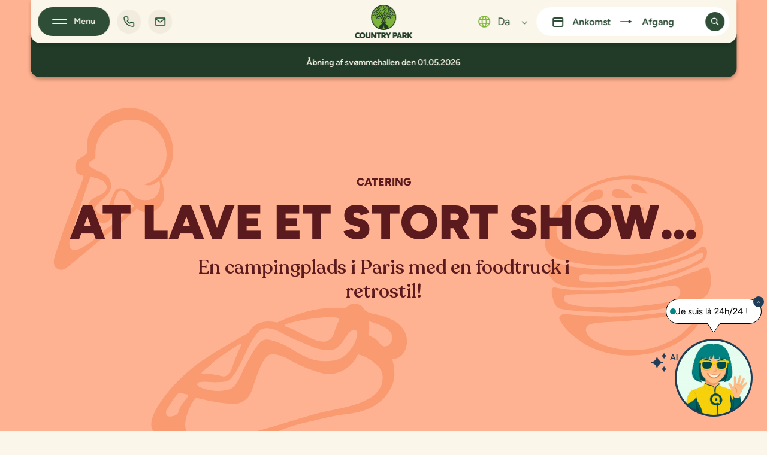

--- FILE ---
content_type: text/html; charset=UTF-8
request_url: https://www.countrypark.paris/da/crecy-la-chapelle/catering/
body_size: 40502
content:
<!DOCTYPE html>
<html lang="da-DK">
<head><meta charset="utf-8"><script>if(navigator.userAgent.match(/MSIE|Internet Explorer/i)||navigator.userAgent.match(/Trident\/7\..*?rv:11/i)){var href=document.location.href;if(!href.match(/[?&]nowprocket/)){if(href.indexOf("?")==-1){if(href.indexOf("#")==-1){document.location.href=href+"?nowprocket=1"}else{document.location.href=href.replace("#","?nowprocket=1#")}}else{if(href.indexOf("#")==-1){document.location.href=href+"&nowprocket=1"}else{document.location.href=href.replace("#","&nowprocket=1#")}}}}</script><script>(()=>{class RocketLazyLoadScripts{constructor(){this.v="2.0.4",this.userEvents=["keydown","keyup","mousedown","mouseup","mousemove","mouseover","mouseout","touchmove","touchstart","touchend","touchcancel","wheel","click","dblclick","input"],this.attributeEvents=["onblur","onclick","oncontextmenu","ondblclick","onfocus","onmousedown","onmouseenter","onmouseleave","onmousemove","onmouseout","onmouseover","onmouseup","onmousewheel","onscroll","onsubmit"]}async t(){this.i(),this.o(),/iP(ad|hone)/.test(navigator.userAgent)&&this.h(),this.u(),this.l(this),this.m(),this.k(this),this.p(this),this._(),await Promise.all([this.R(),this.L()]),this.lastBreath=Date.now(),this.S(this),this.P(),this.D(),this.O(),this.M(),await this.C(this.delayedScripts.normal),await this.C(this.delayedScripts.defer),await this.C(this.delayedScripts.async),await this.T(),await this.F(),await this.j(),await this.A(),window.dispatchEvent(new Event("rocket-allScriptsLoaded")),this.everythingLoaded=!0,this.lastTouchEnd&&await new Promise(t=>setTimeout(t,500-Date.now()+this.lastTouchEnd)),this.I(),this.H(),this.U(),this.W()}i(){this.CSPIssue=sessionStorage.getItem("rocketCSPIssue"),document.addEventListener("securitypolicyviolation",t=>{this.CSPIssue||"script-src-elem"!==t.violatedDirective||"data"!==t.blockedURI||(this.CSPIssue=!0,sessionStorage.setItem("rocketCSPIssue",!0))},{isRocket:!0})}o(){window.addEventListener("pageshow",t=>{this.persisted=t.persisted,this.realWindowLoadedFired=!0},{isRocket:!0}),window.addEventListener("pagehide",()=>{this.onFirstUserAction=null},{isRocket:!0})}h(){let t;function e(e){t=e}window.addEventListener("touchstart",e,{isRocket:!0}),window.addEventListener("touchend",function i(o){o.changedTouches[0]&&t.changedTouches[0]&&Math.abs(o.changedTouches[0].pageX-t.changedTouches[0].pageX)<10&&Math.abs(o.changedTouches[0].pageY-t.changedTouches[0].pageY)<10&&o.timeStamp-t.timeStamp<200&&(window.removeEventListener("touchstart",e,{isRocket:!0}),window.removeEventListener("touchend",i,{isRocket:!0}),"INPUT"===o.target.tagName&&"text"===o.target.type||(o.target.dispatchEvent(new TouchEvent("touchend",{target:o.target,bubbles:!0})),o.target.dispatchEvent(new MouseEvent("mouseover",{target:o.target,bubbles:!0})),o.target.dispatchEvent(new PointerEvent("click",{target:o.target,bubbles:!0,cancelable:!0,detail:1,clientX:o.changedTouches[0].clientX,clientY:o.changedTouches[0].clientY})),event.preventDefault()))},{isRocket:!0})}q(t){this.userActionTriggered||("mousemove"!==t.type||this.firstMousemoveIgnored?"keyup"===t.type||"mouseover"===t.type||"mouseout"===t.type||(this.userActionTriggered=!0,this.onFirstUserAction&&this.onFirstUserAction()):this.firstMousemoveIgnored=!0),"click"===t.type&&t.preventDefault(),t.stopPropagation(),t.stopImmediatePropagation(),"touchstart"===this.lastEvent&&"touchend"===t.type&&(this.lastTouchEnd=Date.now()),"click"===t.type&&(this.lastTouchEnd=0),this.lastEvent=t.type,t.composedPath&&t.composedPath()[0].getRootNode()instanceof ShadowRoot&&(t.rocketTarget=t.composedPath()[0]),this.savedUserEvents.push(t)}u(){this.savedUserEvents=[],this.userEventHandler=this.q.bind(this),this.userEvents.forEach(t=>window.addEventListener(t,this.userEventHandler,{passive:!1,isRocket:!0})),document.addEventListener("visibilitychange",this.userEventHandler,{isRocket:!0})}U(){this.userEvents.forEach(t=>window.removeEventListener(t,this.userEventHandler,{passive:!1,isRocket:!0})),document.removeEventListener("visibilitychange",this.userEventHandler,{isRocket:!0}),this.savedUserEvents.forEach(t=>{(t.rocketTarget||t.target).dispatchEvent(new window[t.constructor.name](t.type,t))})}m(){const t="return false",e=Array.from(this.attributeEvents,t=>"data-rocket-"+t),i="["+this.attributeEvents.join("],[")+"]",o="[data-rocket-"+this.attributeEvents.join("],[data-rocket-")+"]",s=(e,i,o)=>{o&&o!==t&&(e.setAttribute("data-rocket-"+i,o),e["rocket"+i]=new Function("event",o),e.setAttribute(i,t))};new MutationObserver(t=>{for(const n of t)"attributes"===n.type&&(n.attributeName.startsWith("data-rocket-")||this.everythingLoaded?n.attributeName.startsWith("data-rocket-")&&this.everythingLoaded&&this.N(n.target,n.attributeName.substring(12)):s(n.target,n.attributeName,n.target.getAttribute(n.attributeName))),"childList"===n.type&&n.addedNodes.forEach(t=>{if(t.nodeType===Node.ELEMENT_NODE)if(this.everythingLoaded)for(const i of[t,...t.querySelectorAll(o)])for(const t of i.getAttributeNames())e.includes(t)&&this.N(i,t.substring(12));else for(const e of[t,...t.querySelectorAll(i)])for(const t of e.getAttributeNames())this.attributeEvents.includes(t)&&s(e,t,e.getAttribute(t))})}).observe(document,{subtree:!0,childList:!0,attributeFilter:[...this.attributeEvents,...e]})}I(){this.attributeEvents.forEach(t=>{document.querySelectorAll("[data-rocket-"+t+"]").forEach(e=>{this.N(e,t)})})}N(t,e){const i=t.getAttribute("data-rocket-"+e);i&&(t.setAttribute(e,i),t.removeAttribute("data-rocket-"+e))}k(t){Object.defineProperty(HTMLElement.prototype,"onclick",{get(){return this.rocketonclick||null},set(e){this.rocketonclick=e,this.setAttribute(t.everythingLoaded?"onclick":"data-rocket-onclick","this.rocketonclick(event)")}})}S(t){function e(e,i){let o=e[i];e[i]=null,Object.defineProperty(e,i,{get:()=>o,set(s){t.everythingLoaded?o=s:e["rocket"+i]=o=s}})}e(document,"onreadystatechange"),e(window,"onload"),e(window,"onpageshow");try{Object.defineProperty(document,"readyState",{get:()=>t.rocketReadyState,set(e){t.rocketReadyState=e},configurable:!0}),document.readyState="loading"}catch(t){console.log("WPRocket DJE readyState conflict, bypassing")}}l(t){this.originalAddEventListener=EventTarget.prototype.addEventListener,this.originalRemoveEventListener=EventTarget.prototype.removeEventListener,this.savedEventListeners=[],EventTarget.prototype.addEventListener=function(e,i,o){o&&o.isRocket||!t.B(e,this)&&!t.userEvents.includes(e)||t.B(e,this)&&!t.userActionTriggered||e.startsWith("rocket-")||t.everythingLoaded?t.originalAddEventListener.call(this,e,i,o):(t.savedEventListeners.push({target:this,remove:!1,type:e,func:i,options:o}),"mouseenter"!==e&&"mouseleave"!==e||t.originalAddEventListener.call(this,e,t.savedUserEvents.push,o))},EventTarget.prototype.removeEventListener=function(e,i,o){o&&o.isRocket||!t.B(e,this)&&!t.userEvents.includes(e)||t.B(e,this)&&!t.userActionTriggered||e.startsWith("rocket-")||t.everythingLoaded?t.originalRemoveEventListener.call(this,e,i,o):t.savedEventListeners.push({target:this,remove:!0,type:e,func:i,options:o})}}J(t,e){this.savedEventListeners=this.savedEventListeners.filter(i=>{let o=i.type,s=i.target||window;return e!==o||t!==s||(this.B(o,s)&&(i.type="rocket-"+o),this.$(i),!1)})}H(){EventTarget.prototype.addEventListener=this.originalAddEventListener,EventTarget.prototype.removeEventListener=this.originalRemoveEventListener,this.savedEventListeners.forEach(t=>this.$(t))}$(t){t.remove?this.originalRemoveEventListener.call(t.target,t.type,t.func,t.options):this.originalAddEventListener.call(t.target,t.type,t.func,t.options)}p(t){let e;function i(e){return t.everythingLoaded?e:e.split(" ").map(t=>"load"===t||t.startsWith("load.")?"rocket-jquery-load":t).join(" ")}function o(o){function s(e){const s=o.fn[e];o.fn[e]=o.fn.init.prototype[e]=function(){return this[0]===window&&t.userActionTriggered&&("string"==typeof arguments[0]||arguments[0]instanceof String?arguments[0]=i(arguments[0]):"object"==typeof arguments[0]&&Object.keys(arguments[0]).forEach(t=>{const e=arguments[0][t];delete arguments[0][t],arguments[0][i(t)]=e})),s.apply(this,arguments),this}}if(o&&o.fn&&!t.allJQueries.includes(o)){const e={DOMContentLoaded:[],"rocket-DOMContentLoaded":[]};for(const t in e)document.addEventListener(t,()=>{e[t].forEach(t=>t())},{isRocket:!0});o.fn.ready=o.fn.init.prototype.ready=function(i){function s(){parseInt(o.fn.jquery)>2?setTimeout(()=>i.bind(document)(o)):i.bind(document)(o)}return"function"==typeof i&&(t.realDomReadyFired?!t.userActionTriggered||t.fauxDomReadyFired?s():e["rocket-DOMContentLoaded"].push(s):e.DOMContentLoaded.push(s)),o([])},s("on"),s("one"),s("off"),t.allJQueries.push(o)}e=o}t.allJQueries=[],o(window.jQuery),Object.defineProperty(window,"jQuery",{get:()=>e,set(t){o(t)}})}P(){const t=new Map;document.write=document.writeln=function(e){const i=document.currentScript,o=document.createRange(),s=i.parentElement;let n=t.get(i);void 0===n&&(n=i.nextSibling,t.set(i,n));const c=document.createDocumentFragment();o.setStart(c,0),c.appendChild(o.createContextualFragment(e)),s.insertBefore(c,n)}}async R(){return new Promise(t=>{this.userActionTriggered?t():this.onFirstUserAction=t})}async L(){return new Promise(t=>{document.addEventListener("DOMContentLoaded",()=>{this.realDomReadyFired=!0,t()},{isRocket:!0})})}async j(){return this.realWindowLoadedFired?Promise.resolve():new Promise(t=>{window.addEventListener("load",t,{isRocket:!0})})}M(){this.pendingScripts=[];this.scriptsMutationObserver=new MutationObserver(t=>{for(const e of t)e.addedNodes.forEach(t=>{"SCRIPT"!==t.tagName||t.noModule||t.isWPRocket||this.pendingScripts.push({script:t,promise:new Promise(e=>{const i=()=>{const i=this.pendingScripts.findIndex(e=>e.script===t);i>=0&&this.pendingScripts.splice(i,1),e()};t.addEventListener("load",i,{isRocket:!0}),t.addEventListener("error",i,{isRocket:!0}),setTimeout(i,1e3)})})})}),this.scriptsMutationObserver.observe(document,{childList:!0,subtree:!0})}async F(){await this.X(),this.pendingScripts.length?(await this.pendingScripts[0].promise,await this.F()):this.scriptsMutationObserver.disconnect()}D(){this.delayedScripts={normal:[],async:[],defer:[]},document.querySelectorAll("script[type$=rocketlazyloadscript]").forEach(t=>{t.hasAttribute("data-rocket-src")?t.hasAttribute("async")&&!1!==t.async?this.delayedScripts.async.push(t):t.hasAttribute("defer")&&!1!==t.defer||"module"===t.getAttribute("data-rocket-type")?this.delayedScripts.defer.push(t):this.delayedScripts.normal.push(t):this.delayedScripts.normal.push(t)})}async _(){await this.L();let t=[];document.querySelectorAll("script[type$=rocketlazyloadscript][data-rocket-src]").forEach(e=>{let i=e.getAttribute("data-rocket-src");if(i&&!i.startsWith("data:")){i.startsWith("//")&&(i=location.protocol+i);try{const o=new URL(i).origin;o!==location.origin&&t.push({src:o,crossOrigin:e.crossOrigin||"module"===e.getAttribute("data-rocket-type")})}catch(t){}}}),t=[...new Map(t.map(t=>[JSON.stringify(t),t])).values()],this.Y(t,"preconnect")}async G(t){if(await this.K(),!0!==t.noModule||!("noModule"in HTMLScriptElement.prototype))return new Promise(e=>{let i;function o(){(i||t).setAttribute("data-rocket-status","executed"),e()}try{if(navigator.userAgent.includes("Firefox/")||""===navigator.vendor||this.CSPIssue)i=document.createElement("script"),[...t.attributes].forEach(t=>{let e=t.nodeName;"type"!==e&&("data-rocket-type"===e&&(e="type"),"data-rocket-src"===e&&(e="src"),i.setAttribute(e,t.nodeValue))}),t.text&&(i.text=t.text),t.nonce&&(i.nonce=t.nonce),i.hasAttribute("src")?(i.addEventListener("load",o,{isRocket:!0}),i.addEventListener("error",()=>{i.setAttribute("data-rocket-status","failed-network"),e()},{isRocket:!0}),setTimeout(()=>{i.isConnected||e()},1)):(i.text=t.text,o()),i.isWPRocket=!0,t.parentNode.replaceChild(i,t);else{const i=t.getAttribute("data-rocket-type"),s=t.getAttribute("data-rocket-src");i?(t.type=i,t.removeAttribute("data-rocket-type")):t.removeAttribute("type"),t.addEventListener("load",o,{isRocket:!0}),t.addEventListener("error",i=>{this.CSPIssue&&i.target.src.startsWith("data:")?(console.log("WPRocket: CSP fallback activated"),t.removeAttribute("src"),this.G(t).then(e)):(t.setAttribute("data-rocket-status","failed-network"),e())},{isRocket:!0}),s?(t.fetchPriority="high",t.removeAttribute("data-rocket-src"),t.src=s):t.src="data:text/javascript;base64,"+window.btoa(unescape(encodeURIComponent(t.text)))}}catch(i){t.setAttribute("data-rocket-status","failed-transform"),e()}});t.setAttribute("data-rocket-status","skipped")}async C(t){const e=t.shift();return e?(e.isConnected&&await this.G(e),this.C(t)):Promise.resolve()}O(){this.Y([...this.delayedScripts.normal,...this.delayedScripts.defer,...this.delayedScripts.async],"preload")}Y(t,e){this.trash=this.trash||[];let i=!0;var o=document.createDocumentFragment();t.forEach(t=>{const s=t.getAttribute&&t.getAttribute("data-rocket-src")||t.src;if(s&&!s.startsWith("data:")){const n=document.createElement("link");n.href=s,n.rel=e,"preconnect"!==e&&(n.as="script",n.fetchPriority=i?"high":"low"),t.getAttribute&&"module"===t.getAttribute("data-rocket-type")&&(n.crossOrigin=!0),t.crossOrigin&&(n.crossOrigin=t.crossOrigin),t.integrity&&(n.integrity=t.integrity),t.nonce&&(n.nonce=t.nonce),o.appendChild(n),this.trash.push(n),i=!1}}),document.head.appendChild(o)}W(){this.trash.forEach(t=>t.remove())}async T(){try{document.readyState="interactive"}catch(t){}this.fauxDomReadyFired=!0;try{await this.K(),this.J(document,"readystatechange"),document.dispatchEvent(new Event("rocket-readystatechange")),await this.K(),document.rocketonreadystatechange&&document.rocketonreadystatechange(),await this.K(),this.J(document,"DOMContentLoaded"),document.dispatchEvent(new Event("rocket-DOMContentLoaded")),await this.K(),this.J(window,"DOMContentLoaded"),window.dispatchEvent(new Event("rocket-DOMContentLoaded"))}catch(t){console.error(t)}}async A(){try{document.readyState="complete"}catch(t){}try{await this.K(),this.J(document,"readystatechange"),document.dispatchEvent(new Event("rocket-readystatechange")),await this.K(),document.rocketonreadystatechange&&document.rocketonreadystatechange(),await this.K(),this.J(window,"load"),window.dispatchEvent(new Event("rocket-load")),await this.K(),window.rocketonload&&window.rocketonload(),await this.K(),this.allJQueries.forEach(t=>t(window).trigger("rocket-jquery-load")),await this.K(),this.J(window,"pageshow");const t=new Event("rocket-pageshow");t.persisted=this.persisted,window.dispatchEvent(t),await this.K(),window.rocketonpageshow&&window.rocketonpageshow({persisted:this.persisted})}catch(t){console.error(t)}}async K(){Date.now()-this.lastBreath>45&&(await this.X(),this.lastBreath=Date.now())}async X(){return document.hidden?new Promise(t=>setTimeout(t)):new Promise(t=>requestAnimationFrame(t))}B(t,e){return e===document&&"readystatechange"===t||(e===document&&"DOMContentLoaded"===t||(e===window&&"DOMContentLoaded"===t||(e===window&&"load"===t||e===window&&"pageshow"===t)))}static run(){(new RocketLazyLoadScripts).t()}}RocketLazyLoadScripts.run()})();</script>
    
    <meta http-equiv="X-UA-Compatible" content="IE=edge" >
    <meta name="viewport" content="width=device-width, initial-scale=1, maximum-scale=5">
    <meta name="apple-mobile-web-app-capable" content="yes" >
    <base href="https://www.countrypark.paris/da/">
    <title>Catering | Country Park Crécy | Campingplads Paris-regionen</title>
<link data-rocket-prefetch href="https://connect.facebook.net" rel="dns-prefetch">
<link data-rocket-prefetch href="https://static.axept.io" rel="dns-prefetch">
<link data-rocket-prefetch href="https://www.googletagmanager.com" rel="dns-prefetch">
<link data-rocket-prefetch href="https://fonts.googleapis.com" rel="dns-prefetch">
<link data-rocket-prefetch href="https://cdn.jsdelivr.net" rel="dns-prefetch">
<link data-rocket-prefetch href="https://www.campingsluxe.fr" rel="dns-prefetch">
<link data-rocket-prefetch href="https://chatbot.ela-ia.com" rel="dns-prefetch">
<link data-rocket-preload as="style" href="https://fonts.googleapis.com/css2?family=Figtree:ital,wght@0,300;0,400;0,500;0,600;0,700;0,800;0,900;1,300;1,400;1,500;1,600;1,700;1,800;1,900&#038;display=swap" rel="preload">
<link href="https://fonts.googleapis.com/css2?family=Figtree:ital,wght@0,300;0,400;0,500;0,600;0,700;0,800;0,900;1,300;1,400;1,500;1,600;1,700;1,800;1,900&#038;display=swap" media="print" onload="this.media=&#039;all&#039;" rel="stylesheet">
<noscript data-wpr-hosted-gf-parameters=""><link rel="stylesheet" href="https://fonts.googleapis.com/css2?family=Figtree:ital,wght@0,300;0,400;0,500;0,600;0,700;0,800;0,900;1,300;1,400;1,500;1,600;1,700;1,800;1,900&#038;display=swap"></noscript><link rel="preload" data-rocket-preload as="image" href="https://www.countrypark.paris/wp-content/uploads/2023/02/Country-Park-Crecy-Restauration-header-desktop-1.svg" fetchpriority="high">
<link rel="alternate" hreflang="fr" href="https://www.countrypark.paris/crecy-la-chapelle/restauration/" />
<link rel="alternate" hreflang="en" href="https://www.countrypark.paris/en/crecy-la-chapelle/restautant/" />
<link rel="alternate" hreflang="de" href="https://www.countrypark.paris/de/crecy-la-chapelle/gastronomie/" />
<link rel="alternate" hreflang="nl" href="https://www.countrypark.paris/nl/crecy-la-chapelle/restaurant/" />
<link rel="alternate" hreflang="es" href="https://www.countrypark.paris/es/crecy-la-chapelle/restauracion/" />
<link rel="alternate" hreflang="it" href="https://www.countrypark.paris/it/crecy-la-chapelle/ristoranti/" />
<link rel="alternate" hreflang="pt-pt" href="https://www.countrypark.paris/pt-pt/crecy-la-chapelle/restauracao/" />
<link rel="alternate" hreflang="da" href="https://www.countrypark.paris/da/crecy-la-chapelle/catering/" />
<link rel="alternate" hreflang="fi" href="https://www.countrypark.paris/fi/crecy-la-chapelle/ateriapalvelut/" />
<link rel="alternate" hreflang="sv" href="https://www.countrypark.paris/sv/crecy-la-chapelle/catering/" />
<link rel="alternate" hreflang="he" href="https://www.countrypark.paris/he/crecy-la-chapelle/restautant/" />
<link rel="alternate" hreflang="x-default" href="https://www.countrypark.paris/crecy-la-chapelle/restauration/" />
<meta name="description" content="På campingpladsen Country Park nær Paris, Crécy-la-Chapelle, kan du opdage alle de kulinariske specialiteter, som retro-madvognen tilbyder!">
<meta name="robots" content="index, follow, max-snippet:-1, max-image-preview:large, max-video-preview:-1">
<link rel="canonical" href="https://www.countrypark.paris/da/crecy-la-chapelle/catering/">
<meta property="og:url" content="https://www.countrypark.paris/da/crecy-la-chapelle/catering/">
<meta property="og:site_name" content="Country Park">
<meta property="og:locale" content="da_DK">
<meta property="og:locale:alternate" content="de_DE">
<meta property="og:locale:alternate" content="en_US">
<meta property="og:locale:alternate" content="es_ES">
<meta property="og:locale:alternate" content="fi">
<meta property="og:locale:alternate" content="fr_FR">
<meta property="og:locale:alternate" content="he_IL">
<meta property="og:locale:alternate" content="it_IT">
<meta property="og:locale:alternate" content="nl_NL">
<meta property="og:locale:alternate" content="pt_PT">
<meta property="og:locale:alternate" content="sv_SE">
<meta property="og:type" content="article">
<meta property="article:author" content="">
<meta property="article:publisher" content="">
<meta property="og:title" content="Catering | Country Park Crécy | Campingplads Paris-regionen">
<meta property="og:description" content="På campingpladsen Country Park nær Paris, Crécy-la-Chapelle, kan du opdage alle de kulinariske specialiteter, som retro-madvognen tilbyder!">
<meta property="og:image" content="https://www.countrypark.paris/wp-content/uploads/2023/06/2023_Country_Park_Crecy_Restauration-012.jpg">
<meta property="og:image:secure_url" content="https://www.countrypark.paris/wp-content/uploads/2023/06/2023_Country_Park_Crecy_Restauration-012.jpg">
<meta property="og:image:width" content="2000">
<meta property="og:image:height" content="1333">
<meta property="fb:pages" content="">
<meta property="fb:admins" content="">
<meta property="fb:app_id" content="">
<meta name="twitter:card" content="summary">
<meta name="twitter:site" content="">
<meta name="twitter:creator" content="">
<meta name="twitter:title" content="Catering | Country Park Crécy | Campingplads Paris-regionen">
<meta name="twitter:description" content="På campingpladsen Country Park nær Paris, Crécy-la-Chapelle, kan du opdage alle de kulinariske specialiteter, som retro-madvognen tilbyder!">
<meta name="twitter:image" content="https://www.countrypark.paris/wp-content/uploads/2023/06/2023_Country_Park_Crecy_Restauration-012.jpg">
<link rel='dns-prefetch' href='//cdn.jsdelivr.net' />
<link href='https://fonts.gstatic.com' crossorigin rel='preconnect' />
<style>@font-face{font-family:'Figtree';font-style:italic;font-weight:300;font-display:swap;src:url(https://fonts.gstatic.com/s/figtree/v6/_Xm9-HUzqDCFdgfMm4GnA4aZFrUvtOK3A-gdyEU.ttf) format('truetype')}@font-face{font-family:'Figtree';font-style:italic;font-weight:400;font-display:swap;src:url(https://fonts.gstatic.com/s/figtree/v6/_Xm9-HUzqDCFdgfMm4GnA4aZFrUvtOK3A7YdyEU.ttf) format('truetype')}@font-face{font-family:'Figtree';font-style:italic;font-weight:500;font-display:swap;src:url(https://fonts.gstatic.com/s/figtree/v6/_Xm9-HUzqDCFdgfMm4GnA4aZFrUvtOK3A4QdyEU.ttf) format('truetype')}@font-face{font-family:'Figtree';font-style:italic;font-weight:600;font-display:swap;src:url(https://fonts.gstatic.com/s/figtree/v6/_Xm9-HUzqDCFdgfMm4GnA4aZFrUvtOK3A2gayEU.ttf) format('truetype')}@font-face{font-family:'Figtree';font-style:italic;font-weight:700;font-display:swap;src:url(https://fonts.gstatic.com/s/figtree/v6/_Xm9-HUzqDCFdgfMm4GnA4aZFrUvtOK3A1EayEU.ttf) format('truetype')}@font-face{font-family:'Figtree';font-style:italic;font-weight:800;font-display:swap;src:url(https://fonts.gstatic.com/s/figtree/v6/_Xm9-HUzqDCFdgfMm4GnA4aZFrUvtOK3AzYayEU.ttf) format('truetype')}@font-face{font-family:'Figtree';font-style:italic;font-weight:900;font-display:swap;src:url(https://fonts.gstatic.com/s/figtree/v6/_Xm9-HUzqDCFdgfMm4GnA4aZFrUvtOK3Ax8ayEU.ttf) format('truetype')}@font-face{font-family:'Figtree';font-style:normal;font-weight:300;font-display:swap;src:url(https://fonts.gstatic.com/s/figtree/v6/_Xmz-HUzqDCFdgfMsYiV_F7wfS-Bs_chQF5e.ttf) format('truetype')}@font-face{font-family:'Figtree';font-style:normal;font-weight:400;font-display:swap;src:url(https://fonts.gstatic.com/s/figtree/v6/_Xmz-HUzqDCFdgfMsYiV_F7wfS-Bs_d_QF5e.ttf) format('truetype')}@font-face{font-family:'Figtree';font-style:normal;font-weight:500;font-display:swap;src:url(https://fonts.gstatic.com/s/figtree/v6/_Xmz-HUzqDCFdgfMsYiV_F7wfS-Bs_dNQF5e.ttf) format('truetype')}@font-face{font-family:'Figtree';font-style:normal;font-weight:600;font-display:swap;src:url(https://fonts.gstatic.com/s/figtree/v6/_Xmz-HUzqDCFdgfMsYiV_F7wfS-Bs_ehR15e.ttf) format('truetype')}@font-face{font-family:'Figtree';font-style:normal;font-weight:700;font-display:swap;src:url(https://fonts.gstatic.com/s/figtree/v6/_Xmz-HUzqDCFdgfMsYiV_F7wfS-Bs_eYR15e.ttf) format('truetype')}@font-face{font-family:'Figtree';font-style:normal;font-weight:800;font-display:swap;src:url(https://fonts.gstatic.com/s/figtree/v6/_Xmz-HUzqDCFdgfMsYiV_F7wfS-Bs_f_R15e.ttf) format('truetype')}@font-face{font-family:'Figtree';font-style:normal;font-weight:900;font-display:swap;src:url(https://fonts.gstatic.com/s/figtree/v6/_Xmz-HUzqDCFdgfMsYiV_F7wfS-Bs_fWR15e.ttf) format('truetype')}@font-face{font-family:'Recoleta Bold';src:url('https://www.countrypark.paris/wp-content/themes/camping/fonts/Recoleta/Recoleta-Bold.eot');src:local('Recoleta Bold'),local('Recoleta-Bold'),url('https://www.countrypark.paris/wp-content/themes/camping/fonts/Recoleta/Recoleta-Bold.eot?#iefix') format('embedded-opentype'),url('https://www.countrypark.paris/wp-content/themes/camping/fonts/Recoleta/Recoleta-Bold.woff2') format('woff2'),url('https://www.countrypark.paris/wp-content/themes/camping/fonts/Recoleta/Recoleta-Bold.woff') format('woff'),url('https://www.countrypark.paris/wp-content/themes/camping/fonts/Recoleta/Recoleta-Bold.ttf') format('truetype'),url('https://www.countrypark.paris/wp-content/themes/camping/fonts/Recoleta/Recoleta-Bold.svg#Recoleta-Bold') format('svg');font-weight:bold;font-style:normal;font-display:swap}@font-face{font-family:'Recoleta SemiBold';src:url('https://www.countrypark.paris/wp-content/themes/camping/fonts/Recoleta/Recoleta-SemiBold.eot');src:local('Recoleta SemiBold'),local('Recoleta-SemiBold'),url('https://www.countrypark.paris/wp-content/themes/camping/fonts/Recoleta/Recoleta-SemiBold.eot?#iefix') format('embedded-opentype'),url('https://www.countrypark.paris/wp-content/themes/camping/fonts/Recoleta/Recoleta-SemiBold.woff2') format('woff2'),url('https://www.countrypark.paris/wp-content/themes/camping/fonts/Recoleta/Recoleta-SemiBold.woff') format('woff'),url('https://www.countrypark.paris/wp-content/themes/camping/fonts/Recoleta/Recoleta-SemiBold.ttf') format('truetype'),url('https://www.countrypark.paris/wp-content/themes/camping/fonts/Recoleta/Recoleta-SemiBold.svg#Recoleta-SemiBold') format('svg');font-weight:600;font-style:normal;font-display:swap}@font-face{font-family:'Recoleta Black';src:url('https://www.countrypark.paris/wp-content/themes/camping/fonts/Recoleta/Recoleta-Black.eot');src:local('Recoleta Black'),local('Recoleta-Black'),url('https://www.countrypark.paris/wp-content/themes/camping/fonts/Recoleta/Recoleta-Black.eot?#iefix') format('embedded-opentype'),url('https://www.countrypark.paris/wp-content/themes/camping/fonts/Recoleta/Recoleta-Black.woff2') format('woff2'),url('https://www.countrypark.paris/wp-content/themes/camping/fonts/Recoleta/Recoleta-Black.woff') format('woff'),url('https://www.countrypark.paris/wp-content/themes/camping/fonts/Recoleta/Recoleta-Black.ttf') format('truetype'),url('https://www.countrypark.paris/wp-content/themes/camping/fonts/Recoleta/Recoleta-Black.svg#Recoleta-Black') format('svg');font-weight:900;font-style:normal;font-display:swap}@font-face{font-family:'Recoleta Thin';src:url('https://www.countrypark.paris/wp-content/themes/camping/fonts/Recoleta/Recoleta-Thin.eot');src:local('Recoleta Thin'),local('Recoleta-Thin'),url('https://www.countrypark.paris/wp-content/themes/camping/fonts/Recoleta/Recoleta-Thin.eot?#iefix') format('embedded-opentype'),url('https://www.countrypark.paris/wp-content/themes/camping/fonts/Recoleta/Recoleta-Thin.woff2') format('woff2'),url('https://www.countrypark.paris/wp-content/themes/camping/fonts/Recoleta/Recoleta-Thin.woff') format('woff'),url('https://www.countrypark.paris/wp-content/themes/camping/fonts/Recoleta/Recoleta-Thin.ttf') format('truetype'),url('https://www.countrypark.paris/wp-content/themes/camping/fonts/Recoleta/Recoleta-Thin.svg#Recoleta-Thin') format('svg');font-weight:100;font-style:normal;font-display:swap}@font-face{font-family:'Recoleta Regular';src:url('https://www.countrypark.paris/wp-content/themes/camping/fonts/Recoleta/Recoleta-Regular.eot');src:local('Recoleta Regular'),local('Recoleta-Regular'),url('https://www.countrypark.paris/wp-content/themes/camping/fonts/Recoleta/Recoleta-Regular.eot?#iefix') format('embedded-opentype'),url('https://www.countrypark.paris/wp-content/themes/camping/fonts/Recoleta/Recoleta-Regular.woff2') format('woff2'),url('https://www.countrypark.paris/wp-content/themes/camping/fonts/Recoleta/Recoleta-Regular.woff') format('woff'),url('https://www.countrypark.paris/wp-content/themes/camping/fonts/Recoleta/Recoleta-Regular.ttf') format('truetype'),url('https://www.countrypark.paris/wp-content/themes/camping/fonts/Recoleta/Recoleta-Regular.svg#Recoleta-Regular') format('svg');font-weight:normal;font-style:normal;font-display:swap}@font-face{font-family:'Recoleta Light';src:url('https://www.countrypark.paris/wp-content/themes/camping/fonts/Recoleta/Recoleta-Light.eot');src:local('Recoleta Light'),local('Recoleta-Light'),url('https://www.countrypark.paris/wp-content/themes/camping/fonts/Recoleta/Recoleta-Light.eot?#iefix') format('embedded-opentype'),url('https://www.countrypark.paris/wp-content/themes/camping/fonts/Recoleta/Recoleta-Light.woff2') format('woff2'),url('https://www.countrypark.paris/wp-content/themes/camping/fonts/Recoleta/Recoleta-Light.woff') format('woff'),url('https://www.countrypark.paris/wp-content/themes/camping/fonts/Recoleta/Recoleta-Light.ttf') format('truetype'),url('https://www.countrypark.paris/wp-content/themes/camping/fonts/Recoleta/Recoleta-Light.svg#Recoleta-Light') format('svg');font-weight:300;font-style:normal;font-display:swap}@font-face{font-family:'Recoleta Medium';src:url('https://www.countrypark.paris/wp-content/themes/camping/fonts/Recoleta/Recoleta-Medium.eot');src:local('Recoleta Medium'),local('Recoleta-Medium'),url('https://www.countrypark.paris/wp-content/themes/camping/fonts/Recoleta/Recoleta-Medium.eot?#iefix') format('embedded-opentype'),url('https://www.countrypark.paris/wp-content/themes/camping/fonts/Recoleta/Recoleta-Medium.woff2') format('woff2'),url('https://www.countrypark.paris/wp-content/themes/camping/fonts/Recoleta/Recoleta-Medium.woff') format('woff'),url('https://www.countrypark.paris/wp-content/themes/camping/fonts/Recoleta/Recoleta-Medium.ttf') format('truetype'),url('https://www.countrypark.paris/wp-content/themes/camping/fonts/Recoleta/Recoleta-Medium.svg#Recoleta-Medium') format('svg');font-weight:500;font-style:normal;font-display:swap}.grecaptcha-badge{visibility:hidden}.undisplayed{display:none}.figtree{font-family:'Figtree',sans-serif;font-weight:normal}.figtree-light{font-weight:300}.figtree-medium{font-weight:500}.figtree-semi{font-weight:600}.figtree-bold{font-weight:700}.figtree-extrabold{font-weight:800}.figtree-black{font-weight:900}.recoleta{font-family:'Recoleta Regular',sans-serif;font-weight:normal;font-style:normal}.recoleta-bold{font-family:'Recoleta Bold',sans-serif;font-weight:bold;font-style:normal}.recoleta-semi{font-family:'Recoleta SemiBold',sans-serif;font-weight:600;font-style:normal}.recoleta-black{font-family:'Recoleta Black',sans-serif;font-weight:900;font-style:normal}.recoleta-thin{font-family:'Recoleta Thin',sans-serif;font-weight:100;font-style:normal}.recoleta-light{font-family:'Recoleta Light',sans-serif;font-weight:300;font-style:normal}.recoleta-medium{font-family:'Recoleta Medium',sans-serif;font-weight:500;font-style:normal}.fx{-webkit-transition-property:opacity, -webkit-transform;transition-property:opacity, -webkit-transform;-moz-transition-property:opacity, transform, -moz-transform;transition-property:opacity, transform;transition-property:opacity, transform, -webkit-transform, -moz-transform;-webkit-transition-duration:.5s;-moz-transition-duration:.5s;transition-duration:.5s}.fx.out{opacity:0;-webkit-transform:scale(.8);-moz-transform:scale(.8);-ms-transform:scale(.8);transform:scale(.8)}.fx.in{opacity:1;-webkit-transform:scale(1);-moz-transform:scale(1);-ms-transform:scale(1);transform:scale(1)}img.lazyload,img.lazyloading{opacity:0}img.lazyloaded{opacity:1;-webkit-transition:opacity .3s;-moz-transition:opacity .3s;transition:opacity .3s}img.lazyloaded.hidden{opacity:0}img.lazyloading{opacity:1;-webkit-transition:opacity 300ms;-moz-transition:opacity 300ms;transition:opacity 300ms;background:#FBF6EA url("https://www.countrypark.paris/wp-content/themes/camping/img/loader.svg") no-repeat center}.cl-white{color:#FFFFFF}.cl-black{color:#000000}.cl-light{color:#FBF6EA}.cl-light-60{color:rgba(251,246,234,0.6)}.cl-light2{color:#F2ECDF}.cl-light3{color:#FDFAF4}.cl-cream{color:#FCE8BD}.cl-cream2{color:#F3EDD3}.cl-lime{color:#EAEECC}.cl-lime-dark{color:#D8E0A5}.cl-green{color:#2F4E37}.cl-green2{color:#266B47}.cl-green-60{color:rgba(47,78,55,0.6)}.cl-green-70{color:rgba(47,78,55,0.7)}.cl-green-80{color:rgba(47,78,55,0.8)}.cl-green-90{color:rgba(47,78,55,0.9)}.cl-green-dark{color:#213B28}.cl-green-dark2{color:#154726}.cl-green-light{color:#97C74B}.cl-green-medium{color:#7EB53A}.cl-mustard{color:#FFD550}.cl-banana{color:#F4C04E}.cl-blue{color:#135A60}.cl-blue-light{color:#99DBCC}.cl-blue-dark{color:#0E4347}.cl-red{color:#5B1A1D}.cl-salmon{color:#FEB291}.cl-coral{color:#F1753F}.cl-purple{color:#7D3E61}.cl-purple-dark{color:#622A52}.bg-white{background-color:#FFFFFF}.bg-white80{background-color:rgba(255,255,255,0.8)}.bg-black{background-color:#000000}.bg-light{background-color:#FBF6EA}.bg-light2{background-color:#F2ECDF}.bg-light3{background-color:#FDFAF4}.bg-light4{background-color:#FDFCFA}.bg-cream{background-color:#FCE8BD}.bg-cream2{background-color:#F3EDD3}.bg-lime{background-color:#EAEECC}.bg-lime-dark{background-color:#D8E0A5}.bg-green{background-color:#2F4E37}.bg-green2{background-color:#266B47}.bg-green-dark{background-color:#213B28}.bg-green-dark2{background-color:#154726}.bg-green-light{background-color:#97C74B}.bg-green-medium{background-color:#7EB53A}.bg-green-medium-15{background-color:rgba(126,181,58,0.15)}.bg-mustard{background-color:#FFD550}.bg-banana{background-color:#F4C04E}.bg-blue{background-color:#135A60}.bg-blue-light{background-color:#99DBCC}.bg-blue-dark{background-color:#0E4347}.bg-red{background-color:#5B1A1D}.bg-salmon{background-color:#FEB291}.bg-coral{background-color:#F1753F}.bg-purple{background-color:#7D3E61}.bg-purple-dark{background-color:#622A52}.wrapper{margin:0 auto;overflow:hidden}.container{margin:0 auto}.ovh-y{overflow-y:hidden}.relative{position:relative}.absolute{position:absolute}.fixed{position:fixed}.block{display:block}.flex{display:-webkit-box;display:-webkit-flex;display:-moz-box;display:flex}.justify-center{-webkit-box-pack:center;-webkit-justify-content:center;-moz-box-pack:center;justify-content:center}.justify-end{-webkit-box-pack:end;-webkit-justify-content:end;-moz-box-pack:end;justify-content:end}.justify-btw{-webkit-box-pack:justify;-webkit-justify-content:space-between;-moz-box-pack:justify;justify-content:space-between}.align-center{-webkit-box-align:center;-webkit-align-items:center;-moz-box-align:center;align-items:center}.flex-center{display:-webkit-box;display:-webkit-flex;display:-moz-box;display:flex;-webkit-box-pack:center;-webkit-justify-content:center;-moz-box-pack:center;justify-content:center;-webkit-box-align:center;-webkit-align-items:center;-moz-box-align:center;align-items:center}.flex-col{display:-webkit-box;display:-webkit-flex;display:-moz-box;display:flex;-webkit-box-orient:vertical;-webkit-box-direction:normal;-webkit-flex-direction:column;-moz-box-orient:vertical;-moz-box-direction:normal;flex-direction:column}.text-center{text-align:center}.uppercase{text-transform:uppercase}.circle{border-radius:50%}.radius{border-radius:8px}.radius-block::before{content:"";position:absolute;display:block;width:100%;height:16px;border-radius:16px 16px 0 0;-webkit-transform:translateY(-100%);-moz-transform:translateY(-100%);-ms-transform:translateY(-100%);transform:translateY(-100%);z-index:1}.radius-block+div::before,.radius-block+section::before{content:"";display:block;width:100%;position:absolute;top:0;left:0;height:16px;border-radius:0 0 16px 16px;z-index:1}.radius-block.bg-light2::before{background:#F2ECDF}.radius-block.bg-light2+div::before,.radius-block.bg-light2+section::before{background:#F2ECDF}.radius-block.bg-light::before{background:#FBF6EA}.radius-block.bg-light+div::before,.radius-block.bg-light+section::before{background:#FBF6EA}.radius-block.bg-green::before{background:#2F4E37}.radius-block.bg-green+div::before,.radius-block.bg-green+section::before{background:#2F4E37}.radius-block-top::before{content:"";position:absolute;display:block;width:100%;height:16px;border-radius:16px 16px 0 0;-webkit-transform:translateY(-100%);-moz-transform:translateY(-100%);-ms-transform:translateY(-100%);transform:translateY(-100%);z-index:1;background-color:inherit}.reset-list{padding:0;margin:0;list-style:none}.scale-hover img{-webkit-transition:.5s;-moz-transition:.5s;transition:.5s}.scale-hover:hover img{-webkit-transform:scale(1.05);-moz-transform:scale(1.05);-ms-transform:scale(1.05);transform:scale(1.05)}img{max-width:100%;height:auto}::-moz-selection{background-color:#213B28;color:#FBF6EA}::selection{background-color:#213B28;color:#FBF6EA}::-webkit-scrollbar{width:8px}::-webkit-scrollbar-thumb{background:#213B28;border-radius:6px}@-webkit-keyframes scaleBounce{0%{opacity:0;-webkit-transform:scale(.3);transform:scale(.3)}50%{opacity:1;-webkit-transform:scale(1.05);transform:scale(1.05)}70%{-webkit-transform:scale(.9);transform:scale(.9)}100%{-webkit-transform:scale(1);transform:scale(1)}}@-moz-keyframes scaleBounce{0%{opacity:0;-moz-transform:scale(.3);transform:scale(.3)}50%{opacity:1;-moz-transform:scale(1.05);transform:scale(1.05)}70%{-moz-transform:scale(.9);transform:scale(.9)}100%{-moz-transform:scale(1);transform:scale(1)}}@keyframes scaleBounce{0%{opacity:0;-webkit-transform:scale(.3);-moz-transform:scale(.3);transform:scale(.3)}50%{opacity:1;-webkit-transform:scale(1.05);-moz-transform:scale(1.05);transform:scale(1.05)}70%{-webkit-transform:scale(.9);-moz-transform:scale(.9);transform:scale(.9)}100%{-webkit-transform:scale(1);-moz-transform:scale(1);transform:scale(1)}}@-webkit-keyframes loaderLetters{to{-webkit-transform:translateY(0);transform:translateY(0);opacity:1}}@-moz-keyframes loaderLetters{to{-moz-transform:translateY(0);transform:translateY(0);opacity:1}}@keyframes loaderLetters{to{-webkit-transform:translateY(0);-moz-transform:translateY(0);transform:translateY(0);opacity:1}}#loader{top:0;left:0;right:0;bottom:0;z-index:10001}#loader .loader-center svg{-webkit-transition:.3s;-moz-transition:.3s;transition:.3s;-webkit-animation:scaleBounce .6s ease 1;-moz-animation:scaleBounce .6s ease 1;animation:scaleBounce .6s ease 1}#loader .loader-center .loader-txt{margin-top:32px;-webkit-transition:.3s;-moz-transition:.3s;transition:.3s}#loader .loader-center .loader-txt span{display:inline-block;-webkit-transform:translateY(100%);-moz-transform:translateY(100%);-ms-transform:translateY(100%);transform:translateY(100%);opacity:0;-webkit-animation:loaderLetters .3s forwards;-moz-animation:loaderLetters .3s forwards;animation:loaderLetters .3s forwards}#loader .loader-center.dismiss svg{-webkit-transform:scale(0);-moz-transform:scale(0);-ms-transform:scale(0);transform:scale(0)}#loader .loader-center.dismiss .loader-txt{opacity:0}#loader .waves{width:100%;height:100vh}#loader .waves path{-webkit-transition-duration:1s;-moz-transition-duration:1s;transition-duration:1s}#loader .waves .step1{-webkit-transition-delay:.6s;-moz-transition-delay:.6s;transition-delay:.6s}#loader .waves .step2{-webkit-transition-delay:.8s;-moz-transition-delay:.8s;transition-delay:.8s}#loader .waves .step3{-webkit-transition-delay:1s;-moz-transition-delay:1s;transition-delay:1s}#loader .waves.dismiss .step1{-webkit-transform:translateY(-200%);-moz-transform:translateY(-200%);-ms-transform:translateY(-200%);transform:translateY(-200%)}#loader .waves.dismiss .step2{-webkit-transform:translateY(-200%);-moz-transform:translateY(-200%);-ms-transform:translateY(-200%);transform:translateY(-200%)}#loader .waves.dismiss .step3{-webkit-transform:translateY(-200%);-moz-transform:translateY(-200%);-ms-transform:translateY(-200%);transform:translateY(-200%)}#loader.pageOut .loader-center{display:none}#loader.pageOut .waves .step1{-webkit-transform:translateY(0);-moz-transform:translateY(0);-ms-transform:translateY(0);transform:translateY(0);-webkit-transition-delay:.4s;-moz-transition-delay:.4s;transition-delay:.4s}#loader.pageOut .waves .step2{-webkit-transition-delay:.2s;-moz-transition-delay:.2s;transition-delay:.2s;-webkit-transform:translateY(0);-moz-transform:translateY(0);-ms-transform:translateY(0);transform:translateY(0)}#loader.pageOut .waves .step3{-webkit-transition-delay:0s;-moz-transition-delay:0s;transition-delay:0s;-webkit-transform:translateY(0);-moz-transform:translateY(0);-ms-transform:translateY(0);transform:translateY(0)}.top-bar{width:92%;max-width:1328px;z-index:5;left:50%;-webkit-transform:translateX(-50%);-moz-transform:translateX(-50%);-ms-transform:translateX(-50%);transform:translateX(-50%);top:0;padding:8px 16px;border-radius:0 0 8px 8px;-webkit-box-shadow:0 3px 6px rgba(0,0,0,0.16);box-shadow:0 3px 6px rgba(0,0,0,0.16)}.top-bar .left .menu-btn span{display:block;width:24px;height:2px;background:#2F4E37}.top-bar .left .menu-btn span:first-child{margin-bottom:4px}.top-bar .logo-link{top:50%;left:50%;-webkit-transform:translate(-50%, -50%);-moz-transform:translate(-50%, -50%);-ms-transform:translate(-50%, -50%);transform:translate(-50%, -50%);width:68px}.top-bar .right .phone-btn{width:40px;height:40px}#search-mobile .search-bar{position:fixed;font-size:16px;line-height:1;bottom:40px;width:100%;max-width:306px;left:50%;-webkit-transform:translateX(-50%);-moz-transform:translateX(-50%);-ms-transform:translateX(-50%);transform:translateX(-50%);z-index:1000;border-radius:32px;padding:8px 8px 8px 24px;border:1px solid #F2ECDF}#search-mobile .search-bar .dates-choice .date-arrival{margin:0 16px 0 12px}#search-mobile .search-bar .dates-choice .date-depart{margin-left:16px}#search-mobile .search-bar .dates-choice .resa-close{display:none}#search-mobile .search-bar .search-btn{width:32px;height:32px}.axeptio_mount{direction:ltr}.rtl #search-mobile .search-bar .dates-choice .date-arrival{margin:0 12px 0 16px}.rtl #search-mobile .search-bar .dates-choice .date-depart{margin-left:0;margin-right:16px}.rtl #search-mobile .search-bar .dates-choice svg{-webkit-transform:rotate(180deg);-moz-transform:rotate(180deg);-ms-transform:rotate(180deg);transform:rotate(180deg)}#pop-search-mobile.hidden{display:none}.head-txt{top:0;z-index:4;width:92%;left:50%;-webkit-transform:translateX(-50%);-moz-transform:translateX(-50%);-ms-transform:translateX(-50%);transform:translateX(-50%);-webkit-box-shadow:0 3px 6px rgba(0,0,0,0.16);box-shadow:0 3px 6px rgba(0,0,0,0.16);border-radius:0 0 8px 8px;padding:20px 16px;font-size:12px;line-height:14px}@media screen and (max-width:1023px){.no-mobile{display:none !important}.col-mobile{-webkit-box-orient:vertical;-webkit-box-direction:normal;-webkit-flex-direction:column;-moz-box-orient:vertical;-moz-box-direction:normal;flex-direction:column}}@media screen and (min-width:1024px){.no-desktop{display:none !important}.head-txt{top:56px;min-width:1024px;max-width:1328px;left:50%;-webkit-transform:translateX(-50%);-moz-transform:translateX(-50%);-ms-transform:translateX(-50%);transform:translateX(-50%);border-radius:0 0 16px 16px;padding:40px 30px 16px;font-size:14px;line-height:17px}.radius-block::before{height:24px;border-radius:24px 24px 0 0}.radius-block+div::before,.radius-block+section::before{height:24px;border-radius:0 0 24px 24px}.radius-block-top::before{height:24px;border-radius:24px 24px 0 0}.radius{border-radius:16px}.top-bar{padding:12px;border-radius:0 0 16px 16px;min-width:1024px}.top-bar .left .menu-btn{background:#2F4E37;padding:16px 24px;border-radius:24px;margin-right:12px}.top-bar .left .menu-btn span{background:#FBF6EA;-webkit-transition:.3s;-moz-transition:.3s;transition:.3s}.top-bar .left .menu-btn .menu-txt{margin-left:12px;-webkit-transition:.3s;-moz-transition:.3s;transition:.3s;font-size:14px;line-height:16px}.top-bar .left .menu-btn:hover .menu-txt{margin-left:8px}.top-bar .left .menu-btn:hover span:first-child{margin-left:4px}.top-bar .left .menu-btn:hover span:last-child{margin-left:-4px}.top-bar .left .phone-btn,.top-bar .left .mail-btn{width:40px;height:40px;margin-right:12px;-webkit-transition:.3s;-moz-transition:.3s;transition:.3s}.top-bar .left .phone-btn path,.top-bar .left .mail-btn path,.top-bar .left .phone-btn rect,.top-bar .left .mail-btn rect{-webkit-transition:.3s;-moz-transition:.3s;transition:.3s}.top-bar .left .phone-btn:hover,.top-bar .left .mail-btn:hover{-webkit-transform:scale(1.1);-moz-transform:scale(1.1);-ms-transform:scale(1.1);transform:scale(1.1)}.top-bar .left .phone-btn:hover path,.top-bar .left .mail-btn:hover path,.top-bar .left .phone-btn:hover rect,.top-bar .left .mail-btn:hover rect{stroke:#7EB53A}.top-bar .logo-link{width:auto;max-width:96px;left:50%;-webkit-transform:translateX(-50%);-moz-transform:translateX(-50%);-ms-transform:translateX(-50%);transform:translateX(-50%);top:8px}.top-bar .right .languages{margin-right:12px}.top-bar .right .languages .lang-picto{margin-right:12px}.top-bar .right .languages .arrow-lang-picto{margin-left:12px;-webkit-transition:.3s;-moz-transition:.3s;transition:.3s}.top-bar .right .languages .other-languages{max-height:0;overflow:hidden;-webkit-transition:.3s;-moz-transition:.3s;transition:.3s;left:-32px;top:32px;z-index:1}.top-bar .right .languages ul{-webkit-backdrop-filter:blur(10px);backdrop-filter:blur(10px);border:1px solid #FFFFFF;border-radius:8px;padding:24px;font-size:16px;line-height:19px}.top-bar .right .languages ul li:not(:last-child){margin-bottom:7px}.top-bar .right .languages:hover .other-languages{max-height:300px}.top-bar .right .languages:hover .arrow-lang-picto{-webkit-transform:rotate(-180deg);-moz-transform:rotate(-180deg);-ms-transform:rotate(-180deg);transform:rotate(-180deg)}.top-bar .right .search-action{padding:8px 8px 8px 24px;border-radius:32px;font-size:16px;line-height:19px}.top-bar .right .search-action .calendar-picto{margin-right:12px}.top-bar .right .search-action .arrow-picto{margin:0 16px}.top-bar .right .search-action button{margin-left:52px;width:32px;height:32px;-webkit-transition:.3s;-moz-transition:.3s;transition:.3s}.top-bar .right .search-action button circle,.top-bar .right .search-action button line{-webkit-transition:.3s;-moz-transition:.3s;transition:.3s}.top-bar .right .search-action button:hover{-webkit-transform:scale(1.1);-moz-transform:scale(1.1);-ms-transform:scale(1.1);transform:scale(1.1)}.top-bar .right .search-action button:hover circle,.top-bar .right .search-action button:hover line{stroke:#FBF6EA}.top-bar #nav-search-bar{width:100%;max-width:1092px;margin:28px auto 12px;display:none}.top-bar #nav-search-bar .search-bar{border:1px solid #E0DACE;border-radius:32px;-webkit-box-shadow:0 12px 16px rgba(0,0,0,0.16);box-shadow:0 12px 16px rgba(0,0,0,0.16);font-size:16px;line-height:19px;-webkit-transition:.3s;-moz-transition:.3s;transition:.3s}.top-bar #nav-search-bar .search-bar.select-open{background-color:#F2ECDF}.top-bar #nav-search-bar .search-bar .camp-choice{padding:20px 54px 20px 40px;width:293px;-webkit-flex-shrink:0;flex-shrink:0}.top-bar #nav-search-bar .search-bar .camp-choice svg{-webkit-flex-shrink:0;flex-shrink:0}.top-bar #nav-search-bar .search-bar .camp-choice .txt-camp-choice{margin-left:8px;overflow:hidden}.top-bar #nav-search-bar .search-bar .camp-choice .txt-camp-choice.error{color:#c70000}.top-bar #nav-search-bar .search-bar .select-camp{position:absolute;left:0;top:72px;min-width:418px;width:auto;border:1px solid #E0DACE;border-radius:16px;-webkit-box-shadow:8px 12px 16px rgba(0,0,0,0.16);box-shadow:8px 12px 16px rgba(0,0,0,0.16);display:none}.top-bar #nav-search-bar .search-bar .select-camp .title-select-camp{padding:26px 24px}.top-bar #nav-search-bar .search-bar .select-camp .camping-choice{padding:8px 24px;-webkit-transition:.3s;-moz-transition:.3s;transition:.3s}.top-bar #nav-search-bar .search-bar .select-camp .camping-choice img{margin-right:16px;border-radius:16px;border:1px solid #97C74B}.top-bar #nav-search-bar .search-bar .select-camp .camping-choice:hover{background:rgba(234,238,204,0.5)}.top-bar #nav-search-bar .search-bar .dates-choice{padding:16px 0;width:293px;-webkit-flex-shrink:0;flex-shrink:0}.top-bar #nav-search-bar .search-bar .dates-choice svg{-webkit-flex-shrink:0;flex-shrink:0}.top-bar #nav-search-bar .search-bar .dates-choice::before,.top-bar #nav-search-bar .search-bar .dates-choice::after{content:"";display:block;width:1px;height:32px;background-color:#E0DACE;-webkit-flex-shrink:0;flex-shrink:0}.top-bar #nav-search-bar .search-bar .dates-choice .date-arrival{margin-left:12px;margin-right:16px}.top-bar #nav-search-bar .search-bar .dates-choice .date-depart{margin-left:16px}.top-bar #nav-search-bar .search-bar .dates-choice .resa-close{display:none}.top-bar #nav-search-bar .search-bar .pers-choice{padding-left:20px}.top-bar #nav-search-bar .search-bar .pers-choice .txt-pers-choice{margin-left:12px;margin-right:30px}.top-bar #nav-search-bar .search-bar .pers-choice .search-nb-pers{margin:0 12px;min-width:43px}.top-bar #nav-search-bar .search-bar .pers-choice button{width:40px;height:40px;-webkit-transition:.3s;-moz-transition:.3s;transition:.3s}.top-bar #nav-search-bar .search-bar .pers-choice button:hover{-webkit-transform:scale(1.1);-moz-transform:scale(1.1);-ms-transform:scale(1.1);transform:scale(1.1)}.top-bar #nav-search-bar .search-bar .search-btn{padding:10px 24px 10px 8px;border-radius:20px;margin-right:12px;-webkit-transition:.3s;-moz-transition:.3s;transition:.3s}.top-bar #nav-search-bar .search-bar .search-btn .search-txt{margin-left:16px}.top-bar #nav-search-bar .search-bar .search-btn:disabled{opacity:.6;cursor:not-allowed}.top-bar #nav-search-bar .search-bar .search-btn circle,.top-bar #nav-search-bar .search-bar .search-btn line{-webkit-transition:.3s;-moz-transition:.3s;transition:.3s}.top-bar #nav-search-bar .search-bar .search-btn:not(:disabled):hover{padding:12px 24px 12px 10px}.top-bar #nav-search-bar .search-bar .search-btn:not(:disabled):hover circle,.top-bar #nav-search-bar .search-bar .search-btn:not(:disabled):hover line{stroke:#7EB53A}.top-bar #nav-search-bar .search-bar .camp-choice.active,.top-bar #nav-search-bar .search-bar .dates-choice.active{background-color:#FFFFFF;-webkit-box-shadow:8px 6px 8px rgba(0,0,0,0.16);box-shadow:8px 6px 8px rgba(0,0,0,0.16);border-radius:32px}.top-bar #nav-search-bar .search-bar .camp-choice.active::before,.top-bar #nav-search-bar .search-bar .dates-choice.active::before,.top-bar #nav-search-bar .search-bar .camp-choice.active::after,.top-bar #nav-search-bar .search-bar .dates-choice.active::after{visibility:hidden}.rtl .top-bar .left .menu-btn{margin-right:0;margin-left:12px}.rtl .top-bar .left .menu-btn .menu-txt{margin-left:0;margin-right:12px}.rtl .top-bar .left .menu-btn:hover .menu-txt{margin-right:8px}.rtl .top-bar .left .menu-btn:hover span:first-child{margin-left:0;margin-right:4px}.rtl .top-bar .left .menu-btn:hover span:last-child{margin-left:0;margin-right:-4px}.rtl .top-bar .left .phone-btn,.rtl .top-bar .left .mail-btn{margin-right:0;margin-left:12px}.rtl .top-bar .right .languages{margin-right:0;margin-left:12px}.rtl .top-bar .right .languages .lang-picto{margin-right:0;margin-left:12px}.rtl .top-bar .right .languages .arrow-lang-picto{margin-left:0;margin-right:12px}.rtl .top-bar .right .search-action{padding:8px 24px 8px 8px}.rtl .top-bar .right .search-action .calendar-picto{margin-right:0;margin-left:12px}.rtl .top-bar .right .search-action .arrow-picto{-webkit-transform:rotate(180deg);-moz-transform:rotate(180deg);-ms-transform:rotate(180deg);transform:rotate(180deg)}.rtl .top-bar .right .search-action button{margin-left:0;margin-right:52px}.rtl .top-bar #nav-search-bar .search-bar .camp-choice{padding:20px 40px 20px 54px}.rtl .top-bar #nav-search-bar .search-bar .camp-choice .txt-camp-choice{margin-left:0;margin-right:8px}.rtl .top-bar #nav-search-bar .search-bar .select-camp{left:initial;right:0}.rtl .top-bar #nav-search-bar .search-bar .select-camp .camping-choice img{margin-right:0;margin-left:16px}.rtl .top-bar #nav-search-bar .search-bar .dates-choice .date-arrival{margin-left:16px;margin-right:12px}.rtl .top-bar #nav-search-bar .search-bar .dates-choice .date-depart{margin-left:0;margin-right:16px}.rtl .top-bar #nav-search-bar .search-bar .dates-choice svg{-webkit-transform:rotateY(180deg);-moz-transform:rotateY(180deg);transform:rotateY(180deg)}.rtl .top-bar #nav-search-bar .search-bar .pers-choice{padding-left:0;padding-right:20px}.rtl .top-bar #nav-search-bar .search-bar .pers-choice .txt-pers-choice{margin-left:30px;margin-right:12px}.rtl .top-bar #nav-search-bar .search-bar .search-btn{padding:10px 8px 10px 24px;margin-right:0;margin-left:12px}.rtl .top-bar #nav-search-bar .search-bar .search-btn .search-txt{margin-left:0;margin-right:16px}.rtl .top-bar #nav-search-bar .search-bar .search-btn:not(:disabled):hover{padding:12px 10px 12px 24px}}@media screen and (max-width:1200px){.top-bar #nav-search-bar .search-bar .search-btn{padding:10px}.top-bar #nav-search-bar .search-bar .search-btn .search-txt{display:none}}.breadcrumbs{top:0;z-index:4;width:92%;left:50%;-webkit-transform:translateX(-50%);-moz-transform:translateX(-50%);-ms-transform:translateX(-50%);transform:translateX(-50%);-webkit-box-shadow:0 3px 6px rgba(0,0,0,0.16);box-shadow:0 3px 6px rgba(0,0,0,0.16);border-radius:0 0 8px 8px;padding:20px 16px;font-size:12px;line-height:14px;-webkit-transition:.3s;-moz-transition:.3s;transition:.3s}.breadcrumbs svg{vertical-align:bottom}.breadcrumbs .separator{margin:0 4px}.breadcrumbs .current{color:#97C74B}.breadcrumbs.hidden{-webkit-transform:translate(-50%, -100%);-moz-transform:translate(-50%, -100%);-ms-transform:translate(-50%, -100%);transform:translate(-50%, -100%);opacity:0}.breadcrumbs .parent{-webkit-flex-shrink:0;flex-shrink:0}.breadcrumbs li{max-height:16px}.home-camp .header-txt{top:50%;left:50%;-webkit-transform:translate(-50%, -50%);-moz-transform:translate(-50%, -50%);-ms-transform:translate(-50%, -50%);transform:translate(-50%, -50%);padding:0 16px;width:100%}.home-camp .header-txt .title{font-size:56px;line-height:64px}.home-camp .header-txt h1{margin-top:8px;font-size:12px;line-height:14px}.village-header{height:100vh;height:-webkit-calc(var(--vh, 1vh) * 100);height:-moz-calc(var(--vh, 1vh) * 100);height:calc(var(--vh, 1vh) * 100);-webkit-transition:.3s;-moz-transition:.3s;transition:.3s}.village-header img{width:100%;top:50%;-webkit-transform:translateY(-50%);-moz-transform:translateY(-50%);-ms-transform:translateY(-50%);transform:translateY(-50%)}.village-header .header-txt{top:50%;left:50%;-webkit-transform:translate(-50%, -50%);-moz-transform:translate(-50%, -50%);-ms-transform:translate(-50%, -50%);transform:translate(-50%, -50%);width:100%;max-width:600px;padding:0 24px}.village-header .header-txt .title{font-size:14px;line-height:16px;margin-bottom:8px}.village-header .header-txt .big-title{font-size:48px;line-height:1;margin-bottom:8px}.village-header .header-txt .big-title.smaller{font-size:24px;line-height:32px;margin-bottom:16px}.village-header .header-txt .big-title span{color:#97C74B}.village-header .header-txt h1,.village-header .header-txt .h1{font-size:20px;line-height:28px}.village-header .header-txt h1.h1-alt,.village-header .header-txt .h1.h1-alt{font-size:18px;line-height:20px;margin-bottom:20px}.page-template-page-legal .village-header{max-height:510px}.page-template-page-legal .village-header img{border-radius:0 0 24px 24px}.page-template-page-legal .village-header .header-txt .big-title{text-transform:none;font-size:28px;line-height:32px;font-family:'Recoleta Bold',sans-serif;font-weight:bold;font-style:normal}.page-template-page-legal .village-header .header-txt .big-title br{display:none}.header-hbg .container-header{border-radius:0 0 24px 24px;overflow:hidden}.header-hbg .container-header .header-txt{top:50%;left:50%;-webkit-transform:translate(-50%, -50%);-moz-transform:translate(-50%, -50%);-ms-transform:translate(-50%, -50%);transform:translate(-50%, -50%);width:100%;padding:0 40px}.header-hbg .container-header .header-txt .big-title{font-size:32px;line-height:40px;margin-bottom:16px}.header-hbg .container-header .header-txt h1{font-size:12px;line-height:14px}.header-seo .container-header{overflow:hidden}.header-seo .container-header .header-txt{top:50%;left:50%;-webkit-transform:translate(-50%, -50%);-moz-transform:translate(-50%, -50%);-ms-transform:translate(-50%, -50%);transform:translate(-50%, -50%);width:100%;padding:0 40px}.header-seo .container-header .header-txt .title-page{font-size:14px;line-height:16px;margin-bottom:8px}.header-seo .container-header .header-txt .big-title{font-size:32px;line-height:1;margin-bottom:8px}.header-seo .container-header .header-txt .title{font-size:20px;line-height:28px}.page-template-page-infos .header-hbg .container-header .header-txt{padding:0 16px}.page-template-page-infos .header-hbg .container-header .header-txt h1{padding:0 32px}.error404 .txt-container{left:50%;-webkit-transform:translateX(-50%);-moz-transform:translateX(-50%);-ms-transform:translateX(-50%);transform:translateX(-50%);top:80px;max-width:250px}.error404 .txt-container .title-404{font-size:124px;line-height:1}.error404 .txt-container .txt-404{font-size:16px;line-height:20px}.error404 .back-home{font-size:18px;line-height:22px;left:50%;-webkit-transform:translateX(-50%);-moz-transform:translateX(-50%);-ms-transform:translateX(-50%);transform:translateX(-50%);bottom:63vw;text-decoration:underline;padding-left:10px}.rtl .breadcrumbs .separator{-webkit-transform:rotateY(180deg);-moz-transform:rotateY(180deg);transform:rotateY(180deg)}.rtl .error404 .back-home{padding-left:0;padding-right:10px}@media screen and (min-width:361px) and (max-width:820px){.error404 .back-home{bottom:57.5vw}}@media screen and (min-width:821px) and (max-width:1023px){.error404 .back-home{bottom:21.5vw}}@media screen and (max-width:1023px){.page-template-page-legal .village-header img{top:initial;bottom:0;-webkit-transform:none;-moz-transform:none;-ms-transform:none;transform:none;position:absolute}}@media screen and (min-width:768px) and (max-width:1023px){.page-template-page-legal .village-header{max-height:660px}}@media screen and (min-width:1024px){.breadcrumbs{top:56px;min-width:1024px;max-width:1328px;left:50%;-webkit-transform:translateX(-50%);-moz-transform:translateX(-50%);-ms-transform:translateX(-50%);transform:translateX(-50%);border-radius:0 0 16px 16px;padding:40px 30px 16px;font-size:14px;line-height:17px}.breadcrumbs li{max-height:none}.home-camp .container{max-width:1920px}.home-camp .header-txt .title{font-size:96px;line-height:1}.home-camp .header-txt h1{font-size:18px;line-height:22px}.home-camp .div-video{position:absolute;top:0;left:0;height:100%;width:100%}.home-camp .div-video video{position:absolute;top:50%;left:50%;-webkit-transform:translate(-50%, -50%);-moz-transform:translate(-50%, -50%);-ms-transform:translate(-50%, -50%);transform:translate(-50%, -50%);display:none}.village-header .header-txt{max-width:100%}.village-header .header-txt .title{font-size:18px;line-height:22px;margin-bottom:16px}.village-header .header-txt .big-title{font-size:80px;line-height:1;margin-bottom:16px}.village-header .header-txt .big-title.smaller{font-size:56px;line-height:64px}.village-header .header-txt h1,.village-header .header-txt .h1{font-size:32px;line-height:40px;max-width:656px;margin:auto}.village-header .header-txt h1.h1-alt,.village-header .header-txt .h1.h1-alt{font-size:24px;line-height:26px;margin-bottom:24px}.page-template-page-infos .village-header .header-txt h1{max-width:100%}.page-template-page-legal .village-header .header-txt .big-title{font-size:72px;line-height:80px}.page-template-page-legal .village-header .header-txt .big-title br{display:initial}.page-template-page-legal .village-header .header-txt h1{max-width:100%}.header-hbg .container-header{max-width:1920px}.header-hbg .container-header .header-txt{max-width:968px;padding:0 40px}.header-hbg .container-header .header-txt .big-title{font-size:96px;line-height:96px;margin-bottom:8px}.header-hbg .container-header .header-txt h1{font-size:18px;line-height:22px;max-width:340px;margin:auto}.header-seo .container-header{max-width:1920px}.header-seo .container-header .header-txt .title-page{font-size:18px;line-height:22px;margin-bottom:16px}.header-seo .container-header .header-txt .big-title{font-size:80px;line-height:1;margin-bottom:16px}.header-seo .container-header .header-txt .title{font-size:32px;line-height:40px;max-width:656px;margin:auto }.page-template-page-actus .header-hbg .container-header .header-txt h1,.page-template-page-recrutement .header-hbg .container-header .header-txt h1{max-width:100%}.page-template-page-infos .header-hbg .container-header .header-txt,.page-template-page-seo .header-hbg .container-header .header-txt{max-width:100%}.page-template-page-infos .header-hbg .container-header .header-txt h1,.page-template-page-seo .header-hbg .container-header .header-txt h1{max-width:100%}.error404 .content{max-width:1920px}.error404 .txt-container{top:128px}.error404 .back-home{bottom:21.7vw}}@media screen and (min-width:1024px) and (max-width:1440px){.village-header{height:auto}.village-header img{left:50%;-webkit-transform:translateX(-50%);-moz-transform:translateX(-50%);-ms-transform:translateX(-50%);transform:translateX(-50%);top:0}}@media screen and (min-width:1280px){.error404 .txt-container{top:128px;max-width:480px}.error404 .txt-container .title-404{font-size:240px;line-height:1}.error404 .txt-container .txt-404{font-size:18px;line-height:24px;padding:0 112px}.error404 .back-home{font-size:24px;line-height:28px;bottom:21.7vw;padding-left:16px}.rtl .error404 .back-home{padding-right:16px}}@media screen and (min-width:1380px){.village-header{height:92vh}}@media screen and (min-width:1980px){.error404 .back-home{bottom:424px}}@media only screen and (min-width:721px){.div-video video.w_1080{display:block}}@media only screen and (max-width:720px) and (min-width:541px){.div-video video.w_720{display:block}}@media only screen and (max-width:540px) and (min-width:361px){.div-video video.w_540{display:block}}@media only screen and (max-width:360px){.div-video video.w_360{display:block !important}}@media only screen and (min-width:1281px){.div-video video.h_1080{display:block !important}}@media only screen and (max-width:1280px) and (min-width:961px){.div-video video.h_720{display:block !important}}</style><style id='wp-img-auto-sizes-contain-inline-css'>
img:is([sizes=auto i],[sizes^="auto," i]){contain-intrinsic-size:3000px 1500px}
/*# sourceURL=wp-img-auto-sizes-contain-inline-css */
</style>
<style id='classic-theme-styles-inline-css'>
/*! This file is auto-generated */
.wp-block-button__link{color:#fff;background-color:#32373c;border-radius:9999px;box-shadow:none;text-decoration:none;padding:calc(.667em + 2px) calc(1.333em + 2px);font-size:1.125em}.wp-block-file__button{background:#32373c;color:#fff;text-decoration:none}
/*# sourceURL=/wp-includes/css/classic-themes.min.css */
</style>
<link rel="stylesheet" id="reset-css-css" href="https://www.countrypark.paris/wp-content/themes/camping/css/reset.css" media="all">
<link rel="stylesheet" id="css-0-css" href="https://cdn.jsdelivr.net/npm/daterangepicker/daterangepicker.css" media="all">
<link rel="stylesheet" id="css-1-css" href="https://www.countrypark.paris/wp-content/themes/camping/css/swiper-bundle.min.css" media="all">
<link rel="stylesheet" id="css-2-css" href="https://www.countrypark.paris/wp-content/themes/camping/css/style.css" media="all">
<link rel="stylesheet" id="css-3-css" href="https://www.countrypark.paris/wp-content/themes/camping/css/style_responsive.css" media="all">
<link rel="stylesheet" id="css-page-village-0-css" href="https://www.countrypark.paris/wp-content/themes/camping/css/style_village.css" media="all">
<link rel="stylesheet" id="css-page-village-1-css" href="https://www.countrypark.paris/wp-content/themes/camping/css/style_village_responsive.css" media="all">
<script id="wpml-cookie-js-extra">
var wpml_cookies = {"wp-wpml_current_language":{"value":"da","expires":1,"path":"/"}};
var wpml_cookies = {"wp-wpml_current_language":{"value":"da","expires":1,"path":"/"}};
//# sourceURL=wpml-cookie-js-extra
</script>
<script type="rocketlazyloadscript" data-minify="1" data-rocket-src="https://www.countrypark.paris/wp-content/cache/min/1/wp-content/plugins/sitepress-multilingual-cms/res/js/cookies/language-cookie.js?ver=1767712590" id="wpml-cookie-js" defer data-wp-strategy="defer"></script>
<script src="https://www.countrypark.paris/wp-includes/js/jquery/jquery.min.js" id="jquery-core-js" data-rocket-defer defer></script>
    <link rel="dns-prefetch" href="//www.facebook.com/" >
    <link rel="dns-prefetch" href="//fonts.googleapis.com/" >
    <link rel="dns-prefetch" href="//maps.gstatic.com/" >
    <link rel="dns-prefetch" href="//maps.google.com/" > 
    <link rel="dns-prefetch" href="//www.gstatic.com/" >
    <link rel="dns-prefetch" href="//www.google.com/" > 
    <link rel="dns-prefetch" href="//www.google-analytics.com/" >
    <link rel="dns-prefetch" href="//www.googletagmanager.com/" >
    <link rel="apple-touch-icon" sizes="180x180" href="/apple-touch-icon.png">
    <link rel="icon" type="image/png" sizes="32x32" href="/favicon-32x32.png">
    <link rel="icon" type="image/png" sizes="16x16" href="/favicon-16x16.png">
    <link rel="manifest" href="/site.webmanifest">
    <link rel="mask-icon" href="/safari-pinned-tab.svg" color="#5bbad5">
    <meta name="msapplication-TileColor" content="#2F4E37">
    <meta name="theme-color" content="#2F4E37">

    <!-- polices -->
        <link rel="preconnect" href="https://fonts.googleapis.com">
    <link rel="preconnect" href="https://fonts.gstatic.com" crossorigin>
    
    <link rel="preload" href="https://www.countrypark.paris/wp-content/themes/camping/fonts/Recoleta/Recoleta-Bold.woff2" as="font" type="font/woff2" crossorigin>
    <link rel="preload" href="https://www.countrypark.paris/wp-content/themes/camping/fonts/Recoleta/Recoleta-SemiBold.woff2" as="font" type="font/woff2" crossorigin>
    <link rel="preload" href="https://www.countrypark.paris/wp-content/themes/camping/fonts/Recoleta/Recoleta-Black.woff2" as="font" type="font/woff2" crossorigin>
    <link rel="preload" href="https://www.countrypark.paris/wp-content/themes/camping/fonts/Recoleta/Recoleta-Thin.woff2" as="font" type="font/woff2" crossorigin>
    <link rel="preload" href="https://www.countrypark.paris/wp-content/themes/camping/fonts/Recoleta/Recoleta-Regular.woff2" as="font" type="font/woff2" crossorigin>
    <link rel="preload" href="https://www.countrypark.paris/wp-content/themes/camping/fonts/Recoleta/Recoleta-Light.woff2" as="font" type="font/woff2" crossorigin>
    <link rel="preload" href="https://www.countrypark.paris/wp-content/themes/camping/fonts/Recoleta/Recoleta-Medium.woff2" as="font" type="font/woff2" crossorigin>




    <script type="rocketlazyloadscript">
        // Google Tag Manager
                (function(w,d,s,l,i){w[l]=w[l]||[];w[l].push({'gtm.start':
            new Date().getTime(),event:'gtm.js'});var f=d.getElementsByTagName(s)[0],
            j=d.createElement(s),dl=l!='dataLayer'?'&l='+l:'';j.async=true;
            j.src='https://www.googletagmanager.com/gtm.js?id='+i+dl;f.parentNode.insertBefore(j,f);
        })(window,document,'script','dataLayer','GTM-5HL26M3');
                    (function(w,d,s,l,i){w[l]=w[l]||[];w[l].push({'gtm.start':
                new Date().getTime(),event:'gtm.js'});var f=d.getElementsByTagName(s)[0],
                j=d.createElement(s),dl=l!='dataLayer'?'&l='+l:'';j.async=true;
                j.src='https://www.googletagmanager.com/gtm.js?id='+i+dl;f.parentNode.insertBefore(j,f);
            })(window,document,'script','dataLayer','GTM-K7RC7SZ');
                    // End Google Tag Manager

        // popup cookies
                window.axeptioSettings = {
            clientId: "63ecedc7d555f2ed71d9a27f",
            cookiesVersion: "countrypark-en",
            googleConsentMode: {
                default: {
                    analytics_storage: "denied",
                    ad_storage: "denied",
                    ad_user_data: "denied",
                    ad_personalization: "denied",
                    wait_for_update: 500
                }
            }
        };
        
        (function(d, s) {
        var t = d.getElementsByTagName(s)[0], e = d.createElement(s);
        e.async = true; e.defer = true; e.src = "//static.axept.io/sdk.js";
        t.parentNode.insertBefore(e, t);
        })(document, "script");

    </script>
    <script>
                    window['campOpen_0'] = "2025-04-01";
            window['campClose_0'] = "2025-10-31";
                                window['campOpen_1'] = "2025-04-01";
            window['campClose_1'] = "2025-10-31";
                    
        
                    camping = parseInt(0);
        
    </script>
<style id="rocket-lazyrender-inline-css">[data-wpr-lazyrender] {content-visibility: auto;}</style><meta name="generator" content="WP Rocket 3.20.3" data-wpr-features="wpr_delay_js wpr_defer_js wpr_minify_js wpr_preconnect_external_domains wpr_automatic_lazy_rendering wpr_oci wpr_image_dimensions wpr_preload_links wpr_desktop" /></head>
<body class="wp-singular page-template page-template-templates page-template-page-village page-template-templatespage-village-php page page-id-11163 page-child parent-pageid-11133 wp-theme-camping">
<!-- Google Tag Manager (noscript) -->
    <noscript><iframe src="https://www.googletagmanager.com/ns.html?id=GTM-5HL26M3"
    height="0" width="0" style="display:none;visibility:hidden"></iframe></noscript>
    <noscript><iframe src="https://www.googletagmanager.com/ns.html?id=GTM-K7RC7SZ"
    height="0" width="0" style="display:none;visibility:hidden"></iframe></noscript>
<!-- End Google Tag Manager (noscript) -->

<div  id="loader" class="fixed flex-center">
    <svg enable-background="new 0 0 1920 1080" preserveAspectRatio="none" version="1.1" viewBox="0 0 1920 1080" xml:space="preserve" xmlns="http://www.w3.org/2000/svg" class="absolute waves">
        <path class="step3" d="m1309 1280c312.6 113.1 460.2-65 744.2-146.9l-22.1-245.7c-97.1-57.6-48.2-1043.4-69-1053.3-26-12.3-903.4 1.7-1030.8-0.9s-833.3-5.2-917.1 0c-67 4.2-134.1 985.8-159.2 1035.4-55.2 277.5-103.6 856.3 144.9 950.9 310.7 118.3 471.2-652.6 664.3-700.7 193.1-48 332.2 48.2 644.8 161.2z" fill="#D8E0A5"></path>
        <path class="step2" d="m1309 1280c312.6 113.1 460.2-65 744.2-146.9l-22.1-245.7c-97.1-57.6-48.2-1043.4-69-1053.3-26-12.3-903.4 1.7-1030.8-0.9s-833.3-5.2-917.1 0c-67 4.2-134.1 985.8-159.2 1035.4-55.2 277.5-103.6 856.3 144.9 950.9 310.7 118.3 471.2-652.6 664.3-700.7 193.1-48 332.2 48.2 644.8 161.2z" fill="#2F4E37"></path>
        <path class="step1" d="m1309 1280c312.6 113.1 460.2-65 744.2-146.9l-22.1-245.7c-97.1-57.6-48.2-1043.4-69-1053.3-26-12.3-903.4 1.7-1030.8-0.9s-833.3-5.2-917.1 0c-67 4.2-134.1 985.8-159.2 1035.4-55.2 277.5-103.6 856.3 144.9 950.9 310.7 118.3 471.2-652.6 664.3-700.7 193.1-48 332.2 48.2 644.8 161.2z" fill="#FCE8BD"></path>
    </svg>
    <div  class="loader-center relative">
        <svg xmlns="http://www.w3.org/2000/svg" xmlns:xlink="http://www.w3.org/1999/xlink" width="196" height="196" viewBox="0 0 196 196">
            <path d="M191,96.5A94.5,94.5,0,1,1,96.5,2,94.5,94.5,0,0,1,191,96.5" transform="translate(1.5 1.5)" fill="#7eb53a"/>
            <path d="M98,0a98,98,0,1,0,98,98A98,98,0,0,0,98,0m0,189.434q-4.641,0-9.168-.455c6.781-12.528,9.63-30.511,9.63-30.511s2.835,17.89,9.578,30.413a92.308,92.308,0,0,1-10.04.553m64.659-26.78A91.641,91.641,0,0,1,135.1,181.587V166.581C111.02,152.3,98.6,126.369,98.46,126.072c-.138.3-12.56,26.226-36.641,40.509v15.412A91.476,91.476,0,0,1,57.3,16.1l-.047.084a13.021,13.021,0,0,0-1.129,9.627,13.017,13.017,0,0,0,7.247-6.437,13.665,13.665,0,0,0,1.589-6.66q3.93-1.523,8.022-2.691a13.435,13.435,0,0,0,4.191,6.83,13.019,13.019,0,0,0,9.06,3.446,13.015,13.015,0,0,0-4.471-8.6,13.933,13.933,0,0,0-4.618-2.749,92.093,92.093,0,0,1,42.605.22,14.043,14.043,0,0,0-3.974,2.551,13.02,13.02,0,0,0-4.387,8.643,13.022,13.022,0,0,0,9.025-3.535,13.541,13.541,0,0,0,4.006-6.389q4.179,1.257,8.183,2.9a13.775,13.775,0,0,0,1.589,6.034,13.02,13.02,0,0,0,7.249,6.437,12.827,12.827,0,0,0-.667-8.645,91.447,91.447,0,0,1,21.884,145.486" fill="#18391e"/>
            <path d="M135.624,83.5c11.676-2.671,23.538-5.791,29.717-20.193a3.017,3.017,0,1,0-5.546-2.38c-5.175,12.061-15.143,14.331-26.682,16.958a112.042,112.042,0,0,0-13.942,3.845l.128-.263c.238-.5.452-.941.712-1.424,11.729-21.8,27.757-33.29,35.669-35.7a3.017,3.017,0,1,0-1.755-5.773C143.3,41.806,126.489,55.267,114.7,77.18c-.3.569-.556,1.09-.836,1.671a66.834,66.834,0,0,1-4.31,7.607c-.163.1-.327.187-.49.3-5.607,3.719-11.851,11.917-13.242,21.669-.53-1.1-1.069-2.228-1.627-3.4q-.911-1.908-1.888-3.941A78.974,78.974,0,0,1,99.522,87.3c4.114-5.947,8.192-11.594,12.133-17.054,7.266-10.063,13.54-18.755,17.383-25.688a31.37,31.37,0,0,0,2.586-6.849c.014-.005.025-.012.039-.018.7-3.638,3.885-13.944,9.228-13.682a3.018,3.018,0,0,0,.315-6.027c-4.769-.252-8.192,2.677-10.589,6.277a21.412,21.412,0,0,0-7-8.333c-3.649-2.67-9.076-3.561-14.887-2.452-6.307,1.209-18.6,5.952-30.034,24.157a3.018,3.018,0,1,0,5.11,3.211C94.023,24.573,104.514,20.428,109.859,19.4c4.111-.782,7.921-.266,10.188,1.4,6.839,5,8.09,12.267,3.665,20.918-3.621,6.534-9.8,15.088-16.951,25-3.96,5.485-8.055,11.156-12.2,17.155a71.02,71.02,0,0,0-5.733,10.2q-1.856-3.625-4.079-7.619c-4.018-10.027,1.684-17.588,6.27-23.664a47.511,47.511,0,0,0,3.43-4.937c3.815-6.781,7.369-13.858,5.334-19.292a3.017,3.017,0,0,0-5.651,2.116c1.22,3.258-3.1,10.937-4.944,14.217a43.279,43.279,0,0,1-2.985,4.26c-3.028,4.009-6.977,9.284-8.353,15.813-2.163-3.369-4.54-6.892-7.231-10.619-1.522-2.111-3-4.083-4.4-5.96-4.6-6.157-8.236-11.02-10.448-16.355S51.059,26.819,59.282,20.8a13.073,13.073,0,0,1,9.312-2.338v0c.67.037,1.347.093,2.035.18a3.019,3.019,0,0,0,.765-5.989c-.875-.11-1.741-.184-2.6-.226l-.828-.08a18.889,18.889,0,0,0-12.254,3.582,19.3,19.3,0,0,0-6.559,8.3c-2.4-3.593-5.817-6.513-10.577-6.26A3.018,3.018,0,1,0,38.9,24c5.3-.266,8.522,10.038,9.228,13.678.009.051.037.093.049.144a35.237,35.237,0,0,0,2.018,6.521C52.693,50.372,56.718,55.76,61.38,62c1.386,1.853,2.84,3.8,4.344,5.882a220.191,220.191,0,0,1,19.952,33.381c-.446,1.071-.887,2.142-1.323,3.2-.616,1.5-1.293,2.986-2,4.447C81.1,98.945,74.74,90.536,69.037,86.754c-.161-.109-.326-.194-.488-.3a66.831,66.831,0,0,1-4.31-7.607c-.28-.581-.532-1.1-.837-1.671C51.608,55.267,34.8,41.806,24.174,38.573a3.017,3.017,0,1,0-1.755,5.773c7.912,2.406,23.94,13.9,35.668,35.695.259.485.474.931.712,1.426.04.086.084.173.126.263a111.934,111.934,0,0,0-13.941-3.845c-11.539-2.627-21.507-4.9-26.682-16.958a3.018,3.018,0,1,0-5.548,2.38C18.936,77.71,30.8,80.831,42.473,83.5a23,23,0,0,0-13.114,16.41,3.02,3.02,0,0,0,2.408,3.525,3.207,3.207,0,0,0,.56.052,3.02,3.02,0,0,0,2.963-2.462,17.038,17.038,0,0,1,10.141-12.25,18.458,18.458,0,0,1,14.362-.186c.126.056.254.1.38.159.189.081.375.178.562.266A38.864,38.864,0,0,1,65.7,91.784C70.7,95.095,76.01,102.8,76.5,111.111c.42,7.11-2.579,13.44-8.916,18.812a3.017,3.017,0,1,0,3.9,4.6c.144-.121.269-.245.41-.368l-.009.023c7.77-6.267,13.193-15.986,17.3-25.629,5.045,10.565,9.2,18.975,17.421,25.97a3.017,3.017,0,1,0,3.911-4.6c-.124-.1-.238-.212-.359-.32l.009,0c-6.085-5.306-8.981-11.52-8.572-18.492.49-8.312,5.8-16.016,10.8-19.327a39.16,39.16,0,0,1,5.318-2.945,18.51,18.51,0,0,1,14.952-.063,17.038,17.038,0,0,1,10.141,12.25,3.019,3.019,0,0,0,2.961,2.462,3.227,3.227,0,0,0,.562-.052,3.02,3.02,0,0,0,2.408-3.525A23,23,0,0,0,135.624,83.5" transform="translate(9.383 9.24)" fill="#18391e"/>
            <path d="M61.45,13.359a13.024,13.024,0,0,0-3.579-9.007,13.015,13.015,0,0,0-3.32,9.107,13.016,13.016,0,0,0,3.579,9.007,13.018,13.018,0,0,0,3.32-9.107" transform="translate(40.913 3.264)" fill="#18391e"/>
            <path d="M46.18,41.007a13.022,13.022,0,0,0,5.047,8.276,13.021,13.021,0,0,0,1.736-9.537,13.018,13.018,0,0,0-5.047-8.274,13.019,13.019,0,0,0-1.736,9.536" transform="translate(34.451 23.603)" fill="#18391e"/>
            <path d="M40.024,28.6a13.029,13.029,0,0,0,1.244,9.614,13.015,13.015,0,0,0,5.465-8A13.024,13.024,0,0,0,45.49,20.6a13.011,13.011,0,0,0-5.465,8" transform="translate(29.72 15.451)" fill="#18391e"/>
            <path d="M65.57,37.123a13.023,13.023,0,0,0,1.314,9.606,13.028,13.028,0,0,0,5.407-8.045,13.024,13.024,0,0,0-1.314-9.606,13.033,13.033,0,0,0-5.407,8.045" transform="translate(48.897 21.808)" fill="#18391e"/>
            <path d="M57.85,48.515a13.016,13.016,0,0,0,.6,9.674,13.618,13.618,0,0,0,5.386-17.3,13.025,13.025,0,0,0-5.987,7.623" transform="translate(42.901 30.669)" fill="#18391e"/>
            <path d="M75.892,19.055a13.008,13.008,0,0,0-8.55,4.566,13.022,13.022,0,0,0-3.348,9.1,13.024,13.024,0,0,0,8.551-4.566,13.014,13.014,0,0,0,3.348-9.1" transform="translate(47.984 14.291)" fill="#18391e"/>
            <path d="M34.628,34.92a13.017,13.017,0,0,0-3.266-9.126,13.012,13.012,0,0,0-8.509-4.643,13.017,13.017,0,0,0,3.266,9.126,13.015,13.015,0,0,0,8.509,4.643" transform="translate(17.125 15.863)" fill="#18391e"/>
            <path d="M16.33,39.833a13.023,13.023,0,0,0,9.116,3.3A13.016,13.016,0,0,0,20.831,34.6a13.023,13.023,0,0,0-9.116-3.3,13.023,13.023,0,0,0,4.615,8.524" transform="translate(8.786 23.468)" fill="#18391e"/>
            <path d="M35.264,60.147a13.023,13.023,0,0,0-6.235,7.422,13.021,13.021,0,0,0,9.594-1.395,13.01,13.01,0,0,0,6.233-7.42,13.015,13.015,0,0,0-9.592,1.393" transform="translate(21.772 43.78)" fill="#18391e"/>
            <path d="M33.629,54.005a13.032,13.032,0,0,0-1.823-9.52,13.032,13.032,0,0,0-7.7-5.894,13.618,13.618,0,0,0,9.52,15.414" transform="translate(17.888 28.943)" fill="#18391e"/>
            <path d="M30.673,55.051a13.021,13.021,0,0,0-9.447-2.175,13.027,13.027,0,0,0-8.5,4.659,13.013,13.013,0,0,0,9.446,2.175,13.015,13.015,0,0,0,8.5-4.659" transform="translate(9.545 39.554)" fill="#18391e"/>
            <path d="M21.6,53.3a13.019,13.019,0,0,0-6.4-7.277,13.02,13.02,0,0,0-9.622-1.173,13.018,13.018,0,0,0,6.4,7.276A13.02,13.02,0,0,0,21.6,53.3" transform="translate(4.181 33.299)" fill="#18391e"/>
            <path d="M86.46,25.794a13.017,13.017,0,0,0-3.266,9.126,13.015,13.015,0,0,0,8.51-4.643,13.015,13.015,0,0,0,3.264-9.126,13.023,13.023,0,0,0-8.508,4.643" transform="translate(62.381 15.863)" fill="#18391e"/>
            <path d="M92.676,43.127a13.618,13.618,0,0,0,13.731-11.819A13.618,13.618,0,0,0,92.676,43.127" transform="translate(69.507 23.467)" fill="#18391e"/>
            <path d="M83.757,60.147a13.015,13.015,0,0,0-9.592-1.393,13.62,13.62,0,0,0,15.827,8.815,13.023,13.023,0,0,0-6.235-7.422" transform="translate(55.624 43.78)" fill="#18391e"/>
            <path d="M84.735,44.485a13.023,13.023,0,0,0-1.825,9.52,13.618,13.618,0,0,0,9.52-15.414,13.015,13.015,0,0,0-7.695,5.894" transform="translate(61.989 28.943)" fill="#18391e"/>
            <path d="M98.7,52.876a13.021,13.021,0,0,0-9.447,2.175A13.619,13.619,0,0,0,107.2,57.534a13.015,13.015,0,0,0-8.5-4.659" transform="translate(66.941 39.554)" fill="#18391e"/>
            <path d="M103.91,46.023a13.012,13.012,0,0,0-6.4,7.277,13.615,13.615,0,0,0,16.025-8.449,13.02,13.02,0,0,0-9.622,1.173" transform="translate(73.13 33.299)" fill="#18391e"/>
        </svg>

        <div  class="loader-txt recoleta-bold uppercase text-center">
            <span style="animation-delay: 0s;">I</span><span style="animation-delay: 0.1s;">n</span><span style="animation-delay: 0.2s;">d</span><span style="animation-delay: 0.3s;">a</span><span style="animation-delay: 0.4s;">e</span><span style="animation-delay: 0.5s;">s</span><span style="animation-delay: 0.6s;">e</span><span style="animation-delay: 0.7s;">r</span><span style="animation-delay: 0.8s;">.</span><span style="animation-delay: 0.9s;">.</span><span style="animation-delay: 1s;">.</span>        </div>

    </div>
</div>


<nav class="top-bar fixed bg-light">
    <div class="top-bar-content flex align-center justify-btw ">
        <div class="left flex align-center">
            <div role="button" class="menu-btn toggle-menu flex align-center">
                <div >
                    <span></span>
                    <span></span>
                </div>
                <div class="no-mobile cl-light figtree-semi menu-txt">Menu</div>
            </div>
            <div role="button" class="phone-btn no-mobile bg-light2 circle flex-center">
                <svg xmlns="http://www.w3.org/2000/svg" width="18" height="18" viewBox="0 0 18 18">
                    <path d="M5.52,1H2.752A1.6,1.6,0,0,0,1,2.592,14.6,14.6,0,0,0,15.408,17,1.618,1.618,0,0,0,17,15.256V12.5A1.58,1.58,0,0,0,15.434,10.9a8.331,8.331,0,0,1-2.6-.409,1.55,1.55,0,0,0-.5-.081,1.584,1.584,0,0,0-1.124.468l-.032.032-.028.035-.406.511a.81.81,0,0,1-1.082.161A11.7,11.7,0,0,1,6.4,8.38a.808.808,0,0,1,.138-1.069l.551-.47.03-.025.028-.029a1.62,1.62,0,0,0,.379-1.611,8.143,8.143,0,0,1-.411-2.584A1.594,1.594,0,0,0,5.52,1Z" fill="none" stroke="#154726" stroke-linejoin="round" stroke-width="1.5"/>
                </svg>
            </div>
            <div role="button" class="mail-btn no-mobile bg-light2 circle flex-center">
                <svg xmlns="http://www.w3.org/2000/svg" xmlns:xlink="http://www.w3.org/1999/xlink" width="18" height="18" viewBox="0 0 18 18">
                    <rect width="16" height="12" rx="1" transform="translate(1 3)" fill="none" stroke="#154726" stroke-linejoin="round" stroke-width="1.5"/>
                    <path d="M1,4,8.4,9.55a1,1,0,0,0,1.2,0L17,4" fill="none" stroke="#154726" stroke-linejoin="round" stroke-width="1.5"/>
                </svg>
            </div>
        </div>

        <a href="https://www.countrypark.paris/da/" class="logo-link absolute">
            <img loading='lazy' class="logo unload" src="https://mlb8d1dgjyxs.i.optimole.com/w:96/h:56/q:100/rt:fill/g:ce/https://www.countrypark.paris/wp-content/uploads/2023/01/logo-country-park-1.svg" width="96" height="56" alt="logo" >        </a>

        <div class="right flex align-center">
                            <div class="languages flex no-mobile cursor-pointer align-center">
                    <svg class="lang-picto" xmlns="http://www.w3.org/2000/svg" width="20" height="20" viewBox="0 0 20 20">
                            <path d="M9.9,19.792a9.594,9.594,0,0,1-3.841-.781,9.88,9.88,0,1,1,7.7,0,9.543,9.543,0,0,1-3.854.781M13.75,6.042h3.411A8.012,8.012,0,0,0,15,3.417a7.58,7.58,0,0,0-3-1.432,10.857,10.857,0,0,1,1.027,1.9,13.4,13.4,0,0,1,.722,2.156m-5.989,0h4.27a13.877,13.877,0,0,0-.875-2.375A11.18,11.18,0,0,0,9.9,1.615,14.27,14.27,0,0,0,8.634,3.74a14.022,14.022,0,0,0-.872,2.3M1.954,12.057H5.73q-.079-.572-.131-1.125c-.035-.369-.053-.724-.051-1.068s.017-.68.051-1.041.077-.736.131-1.125H1.954a8.51,8.51,0,0,0-.221,1.146A8.956,8.956,0,0,0,1.667,9.9a8.578,8.578,0,0,0,.065,1.029,8.714,8.714,0,0,0,.221,1.133m5.833,5.729a9.733,9.733,0,0,1-1.015-1.835,11.222,11.222,0,0,1-.7-2.228H2.656a7.656,7.656,0,0,0,5.125,4.063ZM2.661,6.036H6.074a15.135,15.135,0,0,1,.729-2.2,10.7,10.7,0,0,1,.989-1.861A7.477,7.477,0,0,0,4.779,3.412a7.81,7.81,0,0,0-2.123,2.63ZM9.9,18.146a11.128,11.128,0,0,0,1.289-2.109,14.825,14.825,0,0,0,.846-2.319H7.761A14.674,14.674,0,0,0,8.607,16,13.029,13.029,0,0,0,9.9,18.146M7.4,12.057h5q.1-.729.156-1.224A8.857,8.857,0,0,0,12.6,9.87a9.024,9.024,0,0,0-.052-.937q-.052-.5-.156-1.224h-5c-.051.381-.094.75-.125,1.106s-.049.708-.052,1.055q0,.547.052,1.081T7.4,12.057m4.61,5.729a7.708,7.708,0,0,0,3.015-1.445,7.554,7.554,0,0,0,2.135-2.618H13.75a16.681,16.681,0,0,1-.741,2.188,9.972,9.972,0,0,1-1,1.875m2.056-5.729h3.776a5.169,5.169,0,0,0,.221-1.029,9.97,9.97,0,0,0,.065-1.159,9.8,9.8,0,0,0-.065-1.133,5.169,5.169,0,0,0-.221-1.029H14.062q.1.729.156,1.238a8.762,8.762,0,0,1,.052.924,9.309,9.309,0,0,1-.052.951c-.034.339-.086.75-.156,1.236" fill="#7eb53a"/>
                    </svg>

                    <div class="list-languages relative">
                        <div >
                            <span>Da</span>
                                                            <svg class="arrow-lang-picto" xmlns="http://www.w3.org/2000/svg" xmlns:xlink="http://www.w3.org/1999/xlink" width="16" height="16" viewBox="0 0 16 16">
                                    <path d="M8,10.536a.855.855,0,0,1-.292-.051.636.636,0,0,1-.27-.2L3.748,6.621a.688.688,0,0,1,.5-1.157.725.725,0,0,1,.458.2L8,8.975,11.31,5.682a.573.573,0,0,1,.438-.207.712.712,0,0,1,.479.207.656.656,0,0,1,.209.479.6.6,0,0,1-.209.46L8.56,10.286a.631.631,0,0,1-.27.2A.882.882,0,0,1,8,10.536" fill="#2f4e37" opacity="0.7"/>
                                </svg>
                                                    </div>
                                                    <div class="other-languages absolute">
                                <ul class="reset-list bg-white80">
                                                                    <li>
                                        <a class="block" href="https://www.countrypark.paris/en/crecy-la-chapelle/restautant/" title="English">
                                            English                                        </a>
                                    </li>
                                                                        <li>
                                        <a class="block" href="https://www.countrypark.paris/es/crecy-la-chapelle/restauracion/" title="Español">
                                            Español                                        </a>
                                    </li>
                                                                        <li>
                                        <a class="block" href="https://www.countrypark.paris/de/crecy-la-chapelle/gastronomie/" title="Deutsch">
                                            Deutsch                                        </a>
                                    </li>
                                                                        <li>
                                        <a class="block" href="https://www.countrypark.paris/crecy-la-chapelle/restauration/" title="Français">
                                            Français                                        </a>
                                    </li>
                                                                        <li>
                                        <a class="block" href="https://www.countrypark.paris/fi/crecy-la-chapelle/ateriapalvelut/" title="Suomi">
                                            Suomi                                        </a>
                                    </li>
                                                                        <li>
                                        <a class="block" href="https://www.countrypark.paris/he/crecy-la-chapelle/restautant/" title="עברית">
                                            עברית                                        </a>
                                    </li>
                                                                        <li>
                                        <a class="block" href="https://www.countrypark.paris/it/crecy-la-chapelle/ristoranti/" title="Italiano">
                                            Italiano                                        </a>
                                    </li>
                                                                        <li>
                                        <a class="block" href="https://www.countrypark.paris/nl/crecy-la-chapelle/restaurant/" title="Nederlands">
                                            Nederlands                                        </a>
                                    </li>
                                                                        <li>
                                        <a class="block" href="https://www.countrypark.paris/pt-pt/crecy-la-chapelle/restauracao/" title="Português">
                                            Português                                        </a>
                                    </li>
                                                                        <li>
                                        <a class="block" href="https://www.countrypark.paris/sv/crecy-la-chapelle/catering/" title="Svenska">
                                            Svenska                                        </a>
                                    </li>
                                                                    </ul>
                            </div>
                                            </div>
                </div>
            
            <div class="search-action cursor-pointer flex align-center justify-btw bg-white no-mobile">
                <div  class="dates-choice flex align-center">
                    <svg class="calendar-picto" xmlns="http://www.w3.org/2000/svg" width="24" height="24" viewBox="0 0 24 24">
                        <g transform="translate(-118 -635)">
                            <g transform="translate(-2027.5 1373.5)">
                            <rect width="16" height="14" rx="2" transform="translate(2149.5 -732.5)" fill="none" stroke="#2f4e37" stroke-linejoin="round" stroke-width="2"/>
                            <line x2="16" transform="translate(2149.5 -727.5)" fill="none" stroke="#2f4e37" stroke-linejoin="round" stroke-width="2"/>
                            <line y2="4" transform="translate(2154.5 -734.5)" fill="none" stroke="#2f4e37" stroke-width="2"/>
                            <line y2="4" transform="translate(2160.5 -734.5)" fill="none" stroke="#2f4e37" stroke-width="2"/>
                            </g>
                        </g>
                    </svg>

                    <span class="date-arrival figtree-semi ">Ankomst</span>

                    <svg class="arrow-picto" xmlns="http://www.w3.org/2000/svg" xmlns:xlink="http://www.w3.org/1999/xlink" width="20" height="6" viewBox="0 0 20 6">
                        <g transform="translate(-0.228)">
                            <line x2="14" transform="translate(0.228 3)" fill="none" stroke="#2f4e37" stroke-miterlimit="10" stroke-width="1.5"/>
                            <path d="M14,0V6l6-3Z" transform="translate(0.1 0)" fill="#2f4e37"/>
                        </g>
                    </svg>

                    <span class="date-depart figtree-semi ">Afgang</span>
                </div>
                <button type="button" class="bg-green circle flex-center">
                    <svg xmlns="http://www.w3.org/2000/svg" xmlns:xlink="http://www.w3.org/1999/xlink" width="18" height="18" viewBox="0 0 18 18">
                        <circle cx="4.5" cy="4.5" r="4.5" transform="translate(3.288 3.284)" fill="none" stroke="#fff" stroke-miterlimit="10" stroke-width="1.5"/>
                        <line id="Ligne_18" data-name="Ligne 18" x2="3.742" y2="3.75" transform="translate(10.97 10.966)" fill="none" stroke="#fff" stroke-miterlimit="10" stroke-width="1.5"/>
                    </svg>

                </button>
            </div>

            <div role="button" class="phone-btn flex-center bg-green circle no-desktop">
                <svg xmlns="http://www.w3.org/2000/svg" width="18" height="18" viewBox="0 0 18 18">
                    <path d="M5.52,1H2.752A1.6,1.6,0,0,0,1,2.592,14.6,14.6,0,0,0,15.408,17,1.618,1.618,0,0,0,17,15.256V12.5A1.58,1.58,0,0,0,15.434,10.9a8.331,8.331,0,0,1-2.6-.409,1.55,1.55,0,0,0-.5-.081,1.584,1.584,0,0,0-1.124.468l-.032.032-.028.035-.406.511a.81.81,0,0,1-1.082.161A11.7,11.7,0,0,1,6.4,8.38a.808.808,0,0,1,.138-1.069l.551-.47.03-.025.028-.029a1.62,1.62,0,0,0,.379-1.611,8.143,8.143,0,0,1-.411-2.584A1.594,1.594,0,0,0,5.52,1Z" fill="none" stroke="#fbf6ea" stroke-linejoin="round" stroke-width="1.5"/>
                </svg>
            </div>
        </div>
    </div>

    <div id="nav-search-bar" class="no-mobile">
        <div class="search-bar bg-white figtree-semi flex align-center justify-btw relative">
    <div class="flex align-center">
        <div class="camp-choice flex align-center no-mobile toggle-select cursor-pointer relative" data-choice="">
            <svg xmlns="http://www.w3.org/2000/svg" xmlns:xlink="http://www.w3.org/1999/xlink" width="24" height="24" viewBox="0 0 24 24">
                <path d="M12,21.13a31.537,31.537,0,0,1-5.392-5.793A9.228,9.228,0,0,1,4.75,10.319,6.954,6.954,0,0,1,6.921,4.9,7.2,7.2,0,0,1,12,2.869,7.2,7.2,0,0,1,17.078,4.9a6.953,6.953,0,0,1,2.172,5.423,9.234,9.234,0,0,1-1.858,5.018A31.594,31.594,0,0,1,12,21.13Z" fill="none" stroke="#2f4e37" stroke-miterlimit="10" stroke-width="2"/>
                <path d="M12.063,6.486a.071.071,0,0,0-.125,0A8.576,8.576,0,0,1,9,9.681v1.8a.072.072,0,0,0,.071.073h2.143A9.385,9.385,0,0,0,12,9.017a9.465,9.465,0,0,0,.786,2.535h2.142A.073.073,0,0,0,15,11.479v-1.8a8.543,8.543,0,0,1-2.937-3.195" fill="#2f4e37"/>
            </svg>

            <span class="txt-camp-choice">Valg af campingplads</span>
            <div class="select select-camp bg-white">
                <div class="title-select-camp figtree">
                    Vælg din  Country Park                </div>
                                    
                    <div class="camping-choice flex align-center cursor-pointer" data-camping="camp-0" data-secure="10847" data-link="https://www.countrypark.paris/da/crecy-la-chapelle/">
                        <picture class="" ><source media="(min-width: 1024px)" data-srcset="https://mlb8d1dgjyxs.i.optimole.com/w:56/h:56/q:mauto/rt:fill/g:ce/https://www.countrypark.paris/wp-content/uploads/2023/06/2023_Country_Park_Crecy_Espace_Aquatique-016.jpg" width="56" height="56"><img class="lazyload" data-src="https://mlb8d1dgjyxs.i.optimole.com/w:128/h:128/q:mauto/rt:fill/g:ce/https://www.countrypark.paris/wp-content/uploads/2023/06/2023_Country_Park_Crecy_Espace_Aquatique-016.jpg" alt="" width="128" height="128" ></picture>                        <span class="camp-txt">Crécy-la-Chapelle</span>
                    </div>
                                    
                    <div class="camping-choice flex align-center cursor-pointer" data-camping="camp-1" data-secure="4882" data-link="https://www.countrypark.paris/da/touquin/">
                        <picture class="" ><source media="(min-width: 1024px)" data-srcset="https://mlb8d1dgjyxs.i.optimole.com/w:56/h:56/q:mauto/rt:fill/g:ce/https://www.countrypark.paris/wp-content/uploads/2024/02/camping-country-park-le-touquin-piscine-005.jpg" width="56" height="56"><img class="lazyload" data-src="https://mlb8d1dgjyxs.i.optimole.com/w:128/h:128/q:mauto/rt:fill/g:ce/https://www.countrypark.paris/wp-content/uploads/2024/02/camping-country-park-le-touquin-piscine-005.jpg" alt="Luftfoto af swimmingpoolen - Camping Country Park - Le Touquin" width="128" height="128" ></picture>                        <span class="camp-txt">Touquin</span>
                    </div>
                            </div>


        </div>
        <div class="dates-choice flex align-center justify-btw relative">
            <div class="flex-center">

                <svg xmlns="http://www.w3.org/2000/svg" width="24" height="24" viewBox="0 0 24 24">
                    <g transform="translate(-118 -635)">
                        <g  transform="translate(-2027.5 1373.5)">
                        <rect width="16" height="14" rx="2" transform="translate(2149.5 -732.5)" fill="none" stroke="#2f4e37" stroke-linejoin="round" stroke-width="2"/>
                        <line x2="16" transform="translate(2149.5 -727.5)" fill="none" stroke="#2f4e37" stroke-linejoin="round" stroke-width="2"/>
                        <line y2="4" transform="translate(2154.5 -734.5)" fill="none" stroke="#2f4e37" stroke-width="2"/>
                        <line y2="4" transform="translate(2160.5 -734.5)" fill="none" stroke="#2f4e37" stroke-width="2"/>
                        </g>
                    </g>
                </svg>
                <span class="cursor-pointer date-arrival" data-txt="Ankomst">Ankomst</span>

                <svg xmlns="http://www.w3.org/2000/svg" xmlns:xlink="http://www.w3.org/1999/xlink" width="20" height="6" viewBox="0 0 20 6">
                    <g transform="translate(-0.228)">
                        <line x2="14" transform="translate(0.228 3)" fill="none" stroke="#2f4e37" stroke-miterlimit="10" stroke-width="1.5"/>
                        <path d="M14,0V6l6-3Z" transform="translate(0.1 0)" fill="#2f4e37"/>
                    </g>
                </svg>

                <span class="cursor-pointer date-depart" data-txt="Afgang">Afgang</span>

                <input type="hidden" name="arrival" class="arrival">
                <input type="hidden" name="departure" class="departure">
            </div>
            <div class="resa-close">
                Der er lukket for reservationer i øjeblikket; prøv igen senere.            </div>
        </div>
        <div class="pers-choice flex align-center no-mobile" data-pers="2">
            <svg xmlns="http://www.w3.org/2000/svg" xmlns:xlink="http://www.w3.org/1999/xlink" width="24" height="24" viewBox="0 0 24 24">
                <g transform="translate(1.999 3)">
                    <path d="M15.666,18.5v-2a4,4,0,0,0-4-4h-6a4,4,0,0,0-4,4v2" transform="translate(-1.666 -0.5)" fill="none" stroke="#2f4e37" stroke-linecap="round" stroke-linejoin="round" stroke-width="2"/>
                    <path d="M8.167,2.5a4,4,0,1,1-4,4A4,4,0,0,1,8.167,2.5Z" transform="translate(-1.166 -2.5)" fill="none" stroke="#2f4e37" stroke-linecap="round" stroke-linejoin="round" stroke-width="2"/>
                    <path d="M18.833,18.478v-2a4,4,0,0,0-3-3.87" transform="translate(1.167 -0.478)" fill="none" stroke="#2f4e37" stroke-linecap="round" stroke-linejoin="round" stroke-width="2"/>
                    <path d="M13.333,2.608a4,4,0,0,1,0,7.75" transform="translate(0.667 -2.478)" fill="none" stroke="#2f4e37" stroke-linecap="round" stroke-linejoin="round" stroke-width="2"/>
                </g>
            </svg>
            <span class="txt-pers-choice">Kapacitet</span>
            <button type="button" data-limit="1" class="btn-nb btn-minus bg-green-medium-15 circle flex-center">
                <svg xmlns="http://www.w3.org/2000/svg" width="14" height="14" viewBox="0 0 14 14">
                <g transform="translate(1.235 1)">
                    <line x2="12" transform="translate(-0.235 6)" fill="none" stroke="#2f4e37" stroke-linecap="round" stroke-miterlimit="10" stroke-width="2"/>
                </g>
                </svg>
            </button>
            <div class="search-nb-pers text-center"><span class="nb">2</span> <span>og meget mere</span></div>
            <button type="button" data-limit="6" class="btn-nb btn-plus bg-green-medium-15 circle flex-center">
                <svg xmlns="http://www.w3.org/2000/svg" width="14" height="14" viewBox="0 0 14 14">
                    <g transform="translate(1.235 1)">
                        <line x2="12" transform="translate(-0.235 6)" fill="none" stroke="#2f4e37" stroke-linecap="round" stroke-miterlimit="10" stroke-width="2"/>
                        <line y2="12" transform="translate(5.765)" fill="none" stroke="#2f4e37" stroke-linecap="round" stroke-miterlimit="10" stroke-width="2"/>
                    </g>
                </svg>
            </button>
        </div>
    </div>
    <button type="button" disabled class="search-btn bg-green cl-white flex justify-btw align-center">
        <svg xmlns="http://www.w3.org/2000/svg" xmlns:xlink="http://www.w3.org/1999/xlink" width="22" height="22" viewBox="0 0 22 22">
            <g transform="translate(-0.25 -0.25)">
                <circle cx="5.625" cy="5.625" r="5.625" transform="translate(4.11 4.105)" fill="none" stroke="#fff" stroke-miterlimit="10" stroke-width="1.5"/>
                <line x2="4.677" y2="4.688" transform="translate(13.712 13.707)" fill="none" stroke="#fff" stroke-miterlimit="10" stroke-width="1.5"/>
            </g>
        </svg>
        <span class="search-txt">Søgning</span>
    </button>
</div> 
    </div>
</nav>

<div  class="breadcrumbs bg-green-dark fixed cl-light figtree-semi cl-light">
  <ul itemscope itemtype="https://schema.org/BreadcrumbList" class="reset-list flex align-center">
    <li class="parent" itemprop="itemListElement" itemscope itemtype="https://schema.org/ListItem">
      <a itemprop="item" href="https://www.countrypark.paris/da/" class="cl-light">
        <span class="parent-title no-mobile" itemprop="name">Country Park</span>
        <svg class="no-desktop" xmlns="http://www.w3.org/2000/svg" xmlns:xlink="http://www.w3.org/1999/xlink" width="16" height="16" viewBox="0 0 16 16">
            <path  d="M8.781,4.1,2,10.2H4.713v5.425H7.425V11.559h2.712v4.069H12.85V10.2h2.713Z" transform="translate(-1.031 -2.114)" fill="none" stroke="#fbf6ea" stroke-linejoin="round" stroke-width="1"/>
        </svg>

        <svg class="separator" xmlns="http://www.w3.org/2000/svg" xmlns:xlink="http://www.w3.org/1999/xlink" width="16" height="16" viewBox="0 0 16 16">
            <g transform="translate(0 16) rotate(-90)">
                <path d="M8,10.536a.855.855,0,0,1-.292-.051.636.636,0,0,1-.27-.2L3.748,6.621a.688.688,0,0,1,.5-1.157.725.725,0,0,1,.458.2L8,8.975,11.31,5.682a.573.573,0,0,1,.438-.207.712.712,0,0,1,.479.207.656.656,0,0,1,.209.479.6.6,0,0,1-.209.46L8.56,10.286a.631.631,0,0,1-.27.2A.882.882,0,0,1,8,10.536" fill="#fbf6ea" opacity="0.7"/>
            </g>
        </svg>
      </a>
      <meta itemprop="position" content="1" >
    </li>

    
        <li class="parent" itemprop="itemListElement" itemscope itemtype="https://schema.org/ListItem">
            <a itemprop="item" href="https://www.countrypark.paris/da/crecy-la-chapelle/" class="cl-light">
                <span class="parent-title" itemprop="name">Crécy-la-Chapelle</span>
                <svg class="separator" xmlns="http://www.w3.org/2000/svg" xmlns:xlink="http://www.w3.org/1999/xlink" width="16" height="16" viewBox="0 0 16 16">
                    <g transform="translate(0 16) rotate(-90)">
                        <path d="M8,10.536a.855.855,0,0,1-.292-.051.636.636,0,0,1-.27-.2L3.748,6.621a.688.688,0,0,1,.5-1.157.725.725,0,0,1,.458.2L8,8.975,11.31,5.682a.573.573,0,0,1,.438-.207.712.712,0,0,1,.479.207.656.656,0,0,1,.209.479.6.6,0,0,1-.209.46L8.56,10.286a.631.631,0,0,1-.27.2A.882.882,0,0,1,8,10.536" fill="#fbf6ea" opacity="0.7"/>
                    </g>
                </svg>
            </a>
            <meta itemprop="position" content="2" >
        </li>

    
    <li class="current" itemprop="itemListElement" itemscope itemtype="https://schema.org/ListItem" >
        <span itemprop="name">Catering</span>
        <meta itemprop="position" content="3" >
      </li>
  </ul>
</div>

    <div  class="head-txt text-center bg-green-dark fixed cl-light figtree-semi cl-light">
        <div  class="swiper swiper-head-txt">
            <div  class="swiper-wrapper no-slide-cursor">
                                                    <div class="swiper-slide bg-green-dark">Åbning af svømmehallen den 01.05.2026</div>
                                                </div>
        </div>
    </div>

<nav id="menu" class="fixed">
    <div class="menu-princ bg-green cl-light flex-col relative">
        <div class="header-menu-princ flex align-center">
            <div role="button" class="close-menu toggle-menu flex align-center bg-green-dark">
                <svg xmlns="http://www.w3.org/2000/svg" width="24" height="24" viewBox="0 0 24 24">
                    <g transform="translate(-2315 205)">
                        <g transform="translate(18.071 -0.929)">
                            <rect width="18" height="2" rx="1" transform="translate(2301.929 -186.343) rotate(-45)" fill="#fbf6ea"/>
                            <rect width="18" height="2" rx="1" transform="translate(2303.343 -199.071) rotate(45)" fill="#fbf6ea"/>
                        </g>
                    </g>
                </svg>
                <div class="figtree-semi close-txt">Luk</div>
            </div>
                            <div class="languages flex no-desktop align-center">
                    <svg class="lang-picto" xmlns="http://www.w3.org/2000/svg" width="20" height="20" viewBox="0 0 20 20">
                            <path d="M9.9,19.792a9.594,9.594,0,0,1-3.841-.781,9.88,9.88,0,1,1,7.7,0,9.543,9.543,0,0,1-3.854.781M13.75,6.042h3.411A8.012,8.012,0,0,0,15,3.417a7.58,7.58,0,0,0-3-1.432,10.857,10.857,0,0,1,1.027,1.9,13.4,13.4,0,0,1,.722,2.156m-5.989,0h4.27a13.877,13.877,0,0,0-.875-2.375A11.18,11.18,0,0,0,9.9,1.615,14.27,14.27,0,0,0,8.634,3.74a14.022,14.022,0,0,0-.872,2.3M1.954,12.057H5.73q-.079-.572-.131-1.125c-.035-.369-.053-.724-.051-1.068s.017-.68.051-1.041.077-.736.131-1.125H1.954a8.51,8.51,0,0,0-.221,1.146A8.956,8.956,0,0,0,1.667,9.9a8.578,8.578,0,0,0,.065,1.029,8.714,8.714,0,0,0,.221,1.133m5.833,5.729a9.733,9.733,0,0,1-1.015-1.835,11.222,11.222,0,0,1-.7-2.228H2.656a7.656,7.656,0,0,0,5.125,4.063ZM2.661,6.036H6.074a15.135,15.135,0,0,1,.729-2.2,10.7,10.7,0,0,1,.989-1.861A7.477,7.477,0,0,0,4.779,3.412a7.81,7.81,0,0,0-2.123,2.63ZM9.9,18.146a11.128,11.128,0,0,0,1.289-2.109,14.825,14.825,0,0,0,.846-2.319H7.761A14.674,14.674,0,0,0,8.607,16,13.029,13.029,0,0,0,9.9,18.146M7.4,12.057h5q.1-.729.156-1.224A8.857,8.857,0,0,0,12.6,9.87a9.024,9.024,0,0,0-.052-.937q-.052-.5-.156-1.224h-5c-.051.381-.094.75-.125,1.106s-.049.708-.052,1.055q0,.547.052,1.081T7.4,12.057m4.61,5.729a7.708,7.708,0,0,0,3.015-1.445,7.554,7.554,0,0,0,2.135-2.618H13.75a16.681,16.681,0,0,1-.741,2.188,9.972,9.972,0,0,1-1,1.875m2.056-5.729h3.776a5.169,5.169,0,0,0,.221-1.029,9.97,9.97,0,0,0,.065-1.159,9.8,9.8,0,0,0-.065-1.133,5.169,5.169,0,0,0-.221-1.029H14.062q.1.729.156,1.238a8.762,8.762,0,0,1,.052.924,9.309,9.309,0,0,1-.052.951c-.034.339-.086.75-.156,1.236" fill="#7eb53a"/>
                    </svg>

                    <div class="list-languages relative">
                        <div >
                            <span>Da</span>
                                                            <svg class="arrow-lang-picto" xmlns="http://www.w3.org/2000/svg" xmlns:xlink="http://www.w3.org/1999/xlink" width="16" height="16" viewBox="0 0 16 16">
                                    <path d="M8,10.536a.855.855,0,0,1-.292-.051.636.636,0,0,1-.27-.2L3.748,6.621a.688.688,0,0,1,.5-1.157.725.725,0,0,1,.458.2L8,8.975,11.31,5.682a.573.573,0,0,1,.438-.207.712.712,0,0,1,.479.207.656.656,0,0,1,.209.479.6.6,0,0,1-.209.46L8.56,10.286a.631.631,0,0,1-.27.2A.882.882,0,0,1,8,10.536" fill="#fbf6ea" opacity="0.7"/>
                                </svg>
                                                    </div>
                                                    <div class="other-languages absolute">
                                <ul class="reset-list bg-green-dark">
                                                                    <li>
                                        <a class="block cl-lime-dark" href="https://www.countrypark.paris/en/crecy-la-chapelle/restautant/" title="English">
                                            English                                        </a>
                                    </li>
                                                                        <li>
                                        <a class="block cl-lime-dark" href="https://www.countrypark.paris/es/crecy-la-chapelle/restauracion/" title="Español">
                                            Español                                        </a>
                                    </li>
                                                                        <li>
                                        <a class="block cl-lime-dark" href="https://www.countrypark.paris/de/crecy-la-chapelle/gastronomie/" title="Deutsch">
                                            Deutsch                                        </a>
                                    </li>
                                                                        <li>
                                        <a class="block cl-lime-dark" href="https://www.countrypark.paris/crecy-la-chapelle/restauration/" title="Français">
                                            Français                                        </a>
                                    </li>
                                                                        <li>
                                        <a class="block cl-lime-dark" href="https://www.countrypark.paris/fi/crecy-la-chapelle/ateriapalvelut/" title="Suomi">
                                            Suomi                                        </a>
                                    </li>
                                                                        <li>
                                        <a class="block cl-lime-dark" href="https://www.countrypark.paris/he/crecy-la-chapelle/restautant/" title="עברית">
                                            עברית                                        </a>
                                    </li>
                                                                        <li>
                                        <a class="block cl-lime-dark" href="https://www.countrypark.paris/it/crecy-la-chapelle/ristoranti/" title="Italiano">
                                            Italiano                                        </a>
                                    </li>
                                                                        <li>
                                        <a class="block cl-lime-dark" href="https://www.countrypark.paris/nl/crecy-la-chapelle/restaurant/" title="Nederlands">
                                            Nederlands                                        </a>
                                    </li>
                                                                        <li>
                                        <a class="block cl-lime-dark" href="https://www.countrypark.paris/pt-pt/crecy-la-chapelle/restauracao/" title="Português">
                                            Português                                        </a>
                                    </li>
                                                                        <li>
                                        <a class="block cl-lime-dark" href="https://www.countrypark.paris/sv/crecy-la-chapelle/catering/" title="Svenska">
                                            Svenska                                        </a>
                                    </li>
                                                                    </ul>
                            </div>
                                            </div>
                </div>
                        
        </div>
        <div class="menu-content">
            <ul class="reset-list">
                <li class="gen-link">
                    <a href="https://www.countrypark.paris/da/" class="uppercase figtree-extrabold cl-mustard">
                        <svg xmlns="http://www.w3.org/2000/svg" xmlns:xlink="http://www.w3.org/1999/xlink" width="24" height="24" viewBox="0 0 24 24">
                            <path d="M12.5,4.1,2,13.55H6.2v8.4h4.2v-6.3h4.2v6.3h4.2v-8.4H23Z" transform="translate(-0.5 -1.025)" fill="none" stroke="#ffd550" stroke-linejoin="round" stroke-width="1.5"/>
                        </svg>
                        <span>Country Park</span>
                    </a>
                </li>
                                    <li class="camp-link ">
                        <a href="#" class="recoleta-black cl-lime-dark" data-camp="camp-0">
                            <span>Crécy-la-Chapelle</span>
                                                            <svg class="arrow-picto" xmlns="http://www.w3.org/2000/svg" xmlns:xlink="http://www.w3.org/1999/xlink" width="40" height="40" viewBox="0 0 40 40">
                                    <g transform="translate(-19 7)">
                                        <g transform="translate(29 3.001)" >
                                        <path d="M2.412.178l16.28,8.138a1.667,1.667,0,0,1,0,2.982L2.412,19.436A1.666,1.666,0,0,1,0,17.946V1.668A1.667,1.667,0,0,1,2.412.178" transform="translate(0 0)" fill="#7EB53A"/>
                                        </g>
                                    </g>
                                </svg>
                                                    </a>
                    </li>
                                    <li class="camp-link ">
                        <a href="#" class="recoleta-black cl-lime-dark" data-camp="camp-1">
                            <span>Touquin</span>
                                                            <svg class="arrow-picto" xmlns="http://www.w3.org/2000/svg" xmlns:xlink="http://www.w3.org/1999/xlink" width="40" height="40" viewBox="0 0 40 40">
                                    <g transform="translate(-19 7)">
                                        <g transform="translate(29 3.001)" >
                                        <path d="M2.412.178l16.28,8.138a1.667,1.667,0,0,1,0,2.982L2.412,19.436A1.666,1.666,0,0,1,0,17.946V1.668A1.667,1.667,0,0,1,2.412.178" transform="translate(0 0)" fill="#7EB53A"/>
                                        </g>
                                    </g>
                                </svg>
                                                    </a>
                    </li>
                                                                            <li class="gen-link ">
                            <a href="#" class="uppercase figtree-extrabold cl-mustard" data-submenu="sub-0" >
                                <span>Areal</span>
                            </a>
                        </li>
                                            <li class="gen-link ">
                            <a href="https://www.countrypark.paris/da/rekruttering/" class="uppercase figtree-extrabold cl-mustard"  >
                                <span>Rekruttering</span>
                            </a>
                        </li>
                                            <li class="gen-link ">
                            <a href="https://www.countrypark.paris/da/tilbud-og-nyheder/" class="uppercase figtree-extrabold cl-mustard"  >
                                <span>Tilbud og nyheder</span>
                            </a>
                        </li>
                                                </ul>
        </div>
    </div>

                <!-- 1ers volets -->
            <div class="menu-camp volet bg-lime-dark camp-0 absolute flex-col justify-btw">
                <div >
                    <div class="header-sub flex justify-btw no-desktop">
                        <div role="button" class="close-menu toggle-menu flex align-center bg-green-dark cl-light">
                            <svg xmlns="http://www.w3.org/2000/svg" width="24" height="24" viewBox="0 0 24 24">
                                <g transform="translate(-2315 205)">
                                    <g transform="translate(18.071 -0.929)">
                                        <rect width="18" height="2" rx="1" transform="translate(2301.929 -186.343) rotate(-45)" fill="#fbf6ea"/>
                                        <rect width="18" height="2" rx="1" transform="translate(2303.343 -199.071) rotate(45)" fill="#fbf6ea"/>
                                    </g>
                                </g>
                            </svg>
                            <div class="figtree-semi close-txt">Luk</div>
                        </div>
                        <div role="button" class="back-menu flex align-center bg-light2">
                            <svg xmlns="http://www.w3.org/2000/svg" xmlns:xlink="http://www.w3.org/1999/xlink" width="24" height="24" viewBox="0 0 24 24">
                                <g transform="translate(0 24) rotate(-90)">
                                    <path d="M6.652,0a1.282,1.282,0,0,0-.438.077.955.955,0,0,0-.405.3L.277,5.873a1.032,1.032,0,0,0,.75,1.735,1.088,1.088,0,0,0,.687-.3L6.652,2.342,11.62,7.281a.86.86,0,0,0,.657.311A1.068,1.068,0,0,0,13,7.281a.984.984,0,0,0,.313-.718A.894.894,0,0,0,13,5.873L7.5.375a.946.946,0,0,0-.405-.3A1.323,1.323,0,0,0,6.652,0" transform="translate(5.345 8.196)" fill="#2f4e37"/>
                                </g>
                            </svg>

                            <div class="figtree-semi close-txt">Tilbage til</div>
                        </div>
                    </div>
                    <ul class="reset-list links">
                        <li class="home-camp">
                            <a href="https://www.countrypark.paris/da/crecy-la-chapelle/" class="uppercase figtree-extrabold flex">
                                <svg xmlns="http://www.w3.org/2000/svg" xmlns:xlink="http://www.w3.org/1999/xlink" width="24" height="24" viewBox="0 0 24 24">
                                    <path d="M12.5,4.1,2,13.55H6.2v8.4h4.2v-6.3h4.2v6.3h4.2v-8.4H23Z" transform="translate(-0.5 -1.025)" fill="none" stroke="#2f4e37" stroke-linejoin="round" stroke-width="1.5"/>
                                </svg>
                                <span>Hjem</span>
                            </a>
                        </li>
                                                <li>
                            <a href="#" class="recoleta-black parent-camp" data-camp="camp-0">
                                <span>Campingpladsen +</span>
                            </a>
                        </li>
                                                            <li>
                                        <a id="link-hbg-camp-0" data-hbg="0" href="https://www.countrypark.paris/da/crecy-la-chapelle/indkvartering/" class="recoleta-black">Indkvartering +</a>
                                    </li>
                                                                    <li>
                                        <a href="https://www.countrypark.paris/da/crecy-la-chapelle/praktiske-oplysninger/" class="recoleta-black">Praktiske oplysninger</a>
                                    </li>
                                                    </ul>
                </div>
                
                                <div class="camp-coords">
                    <div dir="ltr" class="camp-name figtree-bold">Country Park Crécy-la-Chapelle</div>
                    <div dir="ltr" class="camp-address cl-green-60">
                        <div>Route de Serbonne,</div>
                        <div>77580 Crécy-la-Chapelle,</div>
                        <div>Ile-de-France, Frankrig</div>
                        <div>
                            <a class="camp-tel figtree-bold block link-fx" href="tel:0033164041636 " rel="nofollow noopener"><span class="cl-green-medium">+33 (0)1 64 04 16 36</span></a>
                        </div>
                        <div>
                            <a class="camp-mail figtree-bold block link-fx" href="mailto:&#99;re&#99;&#121;lac&#104;&#97;&#112;elle&#64;cou&#110;t&#114;&#121;&#112;ark&#46;&#112;a&#114;i&#115;" rel="nofollow noopener"><span class="cl-green-medium">&#99;rec&#121;&#108;a&#99;&#104;ap&#101;l&#108;&#101;&#64;&#99;ou&#110;t&#114;y&#112;&#97;&#114;&#107;&#46;p&#97;&#114;is</span></a>
                        </div>
                    </div>
                    <ul class="camp-rs reset-list flex">
                                                    <li>
                                <a rel="nofollow noopener" title="YouTube" href="https://www.youtube.com/@countrypark-lesetangsfleur5928" target="_blank">
                                    <svg xmlns="http://www.w3.org/2000/svg" width="24" height="24" viewBox="0 0 24 24">
                                        <path d="M20.725,8a2.218,2.218,0,0,0-.61-1.011A2.43,2.43,0,0,0,19.048,6.4,58.238,58.238,0,0,0,11.557,6a61.08,61.08,0,0,0-7.482.374,2.518,2.518,0,0,0-1.066.605A2.307,2.307,0,0,0,2.389,8,23.156,23.156,0,0,0,2,12.375a23.114,23.114,0,0,0,.389,4.375,2.251,2.251,0,0,0,.618,1.011,2.467,2.467,0,0,0,1.068.592,58.381,58.381,0,0,0,7.482.393,61.2,61.2,0,0,0,7.491-.374,2.429,2.429,0,0,0,1.066-.591,2.213,2.213,0,0,0,.61-1.011,22.585,22.585,0,0,0,.4-4.376A21.152,21.152,0,0,0,20.725,8ZM9.651,15.1V9.649l4.988,2.727Z" fill="#2F4E37" />
                                    </svg>
                                </a>
                            </li>
                                                                            <li>
                                <a rel="nofollow noopener" title="Facebook" href="https://www.facebook.com/countryparktouquin" target="_blank">
                                    <svg xmlns="http://www.w3.org/2000/svg" width="24" height="24" viewBox="0 0 24 24">
                                        <path d="M11,4A8.053,8.053,0,0,0,9.75,20V14.375H7.719V12.049H9.75V10.275a2.832,2.832,0,0,1,3.022-3.131,12.231,12.231,0,0,1,1.791.157V9.282H13.553a1.16,1.16,0,0,0-1.3,1.258v1.509h2.219l-.355,2.327H12.25V20A8.053,8.053,0,0,0,11,4Z" transform="translate(1)" fill="#2F4E37" />
                                    </svg>
                                </a>
                            </li>
                                                                            <li>
                                <a rel="nofollow noopener" title="Instagram" href="https://instagram.com/les_etangs_fleuris?igshid=YmMyMTA2M2Y=" target="_blank">
                                    <svg xmlns="http://www.w3.org/2000/svg" width="24" height="24" viewBox="0 0 24 24">
                                        <path d="M9.959,12.438a2.479,2.479,0,1,1,2.479,2.479,2.479,2.479,0,0,1-2.479-2.479Zm-1.34,0a3.819,3.819,0,1,0,3.819-3.819,3.819,3.819,0,0,0-3.819,3.819Zm6.9-3.97a.893.893,0,1,0,.893-.892.893.893,0,0,0-.893.892ZM9.433,18.491a4.109,4.109,0,0,1-1.381-.256A2.462,2.462,0,0,1,6.64,16.824a4.108,4.108,0,0,1-.256-1.381c-.036-.784-.043-1.019-.043-3.006s.008-2.221.043-3.006A4.128,4.128,0,0,1,6.64,8.051,2.461,2.461,0,0,1,8.051,6.639a4.109,4.109,0,0,1,1.381-.256c.784-.036,1.02-.043,3.005-.043s2.221.008,3.006.043a4.128,4.128,0,0,1,1.381.256,2.461,2.461,0,0,1,1.412,1.412,4.107,4.107,0,0,1,.256,1.381c.036.785.043,1.02.043,3.006s-.007,2.221-.043,3.006a4.123,4.123,0,0,1-.256,1.381,2.462,2.462,0,0,1-1.412,1.411,4.109,4.109,0,0,1-1.381.256c-.784.036-1.02.043-3.006.043S10.217,18.528,9.433,18.491ZM9.371,5.045a5.456,5.456,0,0,0-1.805.345A3.8,3.8,0,0,0,5.391,7.566a5.455,5.455,0,0,0-.345,1.805C5.008,10.164,5,10.418,5,12.438s.008,2.273.045,3.066a5.455,5.455,0,0,0,.345,1.805,3.8,3.8,0,0,0,2.175,2.175,5.459,5.459,0,0,0,1.805.345c.794.036,1.047.045,3.066.045s2.273-.008,3.066-.045a5.455,5.455,0,0,0,1.805-.345,3.8,3.8,0,0,0,2.176-2.175,5.44,5.44,0,0,0,.345-1.805c.036-.794.045-1.047.045-3.066s-.008-2.273-.045-3.066a5.455,5.455,0,0,0-.345-1.805A3.8,3.8,0,0,0,17.31,5.391,5.446,5.446,0,0,0,15.5,5.045C14.712,5.009,14.458,5,12.438,5s-2.273.008-3.067.045Z" fill="#2F4E37" />
                                    </svg>
                                </a>
                            </li>
                                            </ul>
                </div>
            </div>
            

            <!-- 2ème volet  -->

                            <div class="submenu-camp volet bg-cream absolute flex-col justify-btw camp-0">
                    <div>
                        <div class="header-sub flex justify-btw no-desktop">
                            <div role="button" class="close-menu toggle-menu flex align-center bg-green-dark cl-light">
                                <svg xmlns="http://www.w3.org/2000/svg" width="24" height="24" viewBox="0 0 24 24">
                                    <g transform="translate(-2315 205)">
                                        <g transform="translate(18.071 -0.929)">
                                            <rect width="18" height="2" rx="1" transform="translate(2301.929 -186.343) rotate(-45)" fill="#fbf6ea"/>
                                            <rect width="18" height="2" rx="1" transform="translate(2303.343 -199.071) rotate(45)" fill="#fbf6ea"/>
                                        </g>
                                    </g>
                                </svg>
                                <div class="figtree-semi close-txt">Luk</div>
                            </div>
                            <div role="button" class="back-menu flex align-center bg-light2">
                                <svg xmlns="http://www.w3.org/2000/svg" xmlns:xlink="http://www.w3.org/1999/xlink" width="24" height="24" viewBox="0 0 24 24">
                                    <g transform="translate(0 24) rotate(-90)">
                                        <path d="M6.652,0a1.282,1.282,0,0,0-.438.077.955.955,0,0,0-.405.3L.277,5.873a1.032,1.032,0,0,0,.75,1.735,1.088,1.088,0,0,0,.687-.3L6.652,2.342,11.62,7.281a.86.86,0,0,0,.657.311A1.068,1.068,0,0,0,13,7.281a.984.984,0,0,0,.313-.718A.894.894,0,0,0,13,5.873L7.5.375a.946.946,0,0,0-.405-.3A1.323,1.323,0,0,0,6.652,0" transform="translate(5.345 8.196)" fill="#2f4e37"/>
                                    </g>
                                </svg>

                                <div class="figtree-semi close-txt">Tilbage til</div>
                            </div>
                        </div>
                        <ul class="reset-list flex justify-btw">
                                                            <li class="bg-black">
                                    <a href="https://www.countrypark.paris/da/crecy-la-chapelle/godset/" class="recoleta-black cl-light relative">
                                        <picture class="" ><source media="(min-width: 768px)" data-srcset="https://mlb8d1dgjyxs.i.optimole.com/w:192/h:128/q:mauto/rt:fill/g:ce/https://www.countrypark.paris/wp-content/uploads/2023/06/2023_Country_Park_Crecy_Infrastructures-001.jpg" width="192" height="128"><img class="lazyload" data-src="https://mlb8d1dgjyxs.i.optimole.com/w:160/h:107/q:mauto/rt:fill/g:ce/https://www.countrypark.paris/wp-content/uploads/2023/06/2023_Country_Park_Crecy_Infrastructures-001.jpg" alt="" width="160" height="107" ></picture>                                        <div class="absolute text-center">Godset</div>
                                    </a>
                                </li>
                                                                <li class="bg-black">
                                    <a href="https://www.countrypark.paris/da/crecy-la-chapelle/swimmingpoolen/" class="recoleta-black cl-light relative">
                                        <picture class="" ><source media="(min-width: 768px)" data-srcset="https://mlb8d1dgjyxs.i.optimole.com/w:192/h:128/q:mauto/rt:fill/g:ce/https://www.countrypark.paris/wp-content/uploads/2023/06/2023_Country_Park_Crecy_Espace_Aquatique-016.jpg" width="192" height="128"><img class="lazyload" data-src="https://mlb8d1dgjyxs.i.optimole.com/w:160/h:107/q:mauto/rt:fill/g:ce/https://www.countrypark.paris/wp-content/uploads/2023/06/2023_Country_Park_Crecy_Espace_Aquatique-016.jpg" alt="" width="160" height="107" ></picture>                                        <div class="absolute text-center">Swimmingpoolen</div>
                                    </a>
                                </li>
                                                                <li class="bg-black">
                                    <a href="https://www.countrypark.paris/da/crecy-la-chapelle/catering/" class="recoleta-black cl-light relative">
                                        <picture class="" ><source media="(min-width: 768px)" data-srcset="https://mlb8d1dgjyxs.i.optimole.com/w:192/h:128/q:mauto/rt:fill/g:ce/https://www.countrypark.paris/wp-content/uploads/2023/06/2023_Country_Park_Crecy_Restauration-018.jpg" width="192" height="128"><img class="lazyload" data-src="https://mlb8d1dgjyxs.i.optimole.com/w:160/h:107/q:mauto/rt:fill/g:ce/https://www.countrypark.paris/wp-content/uploads/2023/06/2023_Country_Park_Crecy_Restauration-018.jpg" alt="" width="160" height="107" ></picture>                                        <div class="absolute text-center">Catering</div>
                                    </a>
                                </li>
                                                                <li class="bg-black">
                                    <a href="https://www.countrypark.paris/da/crecy-la-chapelle/tjenesterne/" class="recoleta-black cl-light relative">
                                        <picture class="" ><source media="(min-width: 768px)" data-srcset="https://mlb8d1dgjyxs.i.optimole.com/w:192/h:128/q:mauto/rt:fill/g:ce/https://www.countrypark.paris/wp-content/uploads/2023/06/2023_Country_Park_Crecy_Infrastructures-007.jpg" width="192" height="128"><img class="lazyload" data-src="https://mlb8d1dgjyxs.i.optimole.com/w:160/h:107/q:mauto/rt:fill/g:ce/https://www.countrypark.paris/wp-content/uploads/2023/06/2023_Country_Park_Crecy_Infrastructures-007.jpg" alt="" width="160" height="107" ></picture>                                        <div class="absolute text-center">Tjenesterne</div>
                                    </a>
                                </li>
                                                                <li class="bg-black">
                                    <a href="https://www.countrypark.paris/da/crecy-la-chapelle/aktiviteter-og-underholdning/" class="recoleta-black cl-light relative">
                                        <picture class="" ><source media="(min-width: 768px)" data-srcset="https://mlb8d1dgjyxs.i.optimole.com/w:192/h:128/q:mauto/rt:fill/g:ce/https://www.countrypark.paris/wp-content/uploads/2023/06/2023_Country_Park_Crecy_Animations_Sports-039.jpg" width="192" height="128"><img class="lazyload" data-src="https://mlb8d1dgjyxs.i.optimole.com/w:160/h:107/q:mauto/rt:fill/g:ce/https://www.countrypark.paris/wp-content/uploads/2023/06/2023_Country_Park_Crecy_Animations_Sports-039.jpg" alt="" width="160" height="107" ></picture>                                        <div class="absolute text-center">Aktiviteter og underholdning</div>
                                    </a>
                                </li>
                                                                <li class="bg-black">
                                    <a href="https://www.countrypark.paris/da/crecy-la-chapelle/golf/" class="recoleta-black cl-light relative">
                                        <picture class="" ><source media="(min-width: 768px)" data-srcset="https://mlb8d1dgjyxs.i.optimole.com/w:192/h:128/q:mauto/rt:fill/g:ce/https://www.countrypark.paris/wp-content/uploads/2023/06/2023_Country_Park_Crecy_Animations_Sports-016.jpg" width="192" height="128"><img class="lazyload" data-src="https://mlb8d1dgjyxs.i.optimole.com/w:160/h:107/q:mauto/rt:fill/g:ce/https://www.countrypark.paris/wp-content/uploads/2023/06/2023_Country_Park_Crecy_Animations_Sports-016.jpg" alt="" width="160" height="107" ></picture>                                        <div class="absolute text-center">Golf</div>
                                    </a>
                                </li>
                                                        </ul>
                    </div>
                </div>
                
                                        <div class="submenu-hbg volet bg-cream absolute hbg-0">
                            <div>
                                <div class="header-sub flex justify-btw no-desktop">
                                    <div role="button" class="close-menu toggle-menu flex align-center bg-green-dark cl-light">
                                        <svg xmlns="http://www.w3.org/2000/svg" width="24" height="24" viewBox="0 0 24 24">
                                            <g transform="translate(-2315 205)">
                                                <g transform="translate(18.071 -0.929)">
                                                    <rect width="18" height="2" rx="1" transform="translate(2301.929 -186.343) rotate(-45)" fill="#fbf6ea"/>
                                                    <rect width="18" height="2" rx="1" transform="translate(2303.343 -199.071) rotate(45)" fill="#fbf6ea"/>
                                                </g>
                                            </g>
                                        </svg>
                                        <div class="figtree-semi close-txt">Luk</div>
                                    </div>
                                    <div role="button" class="back-menu flex align-center bg-light2">
                                        <svg xmlns="http://www.w3.org/2000/svg" xmlns:xlink="http://www.w3.org/1999/xlink" width="24" height="24" viewBox="0 0 24 24">
                                            <g transform="translate(0 24) rotate(-90)">
                                                <path d="M6.652,0a1.282,1.282,0,0,0-.438.077.955.955,0,0,0-.405.3L.277,5.873a1.032,1.032,0,0,0,.75,1.735,1.088,1.088,0,0,0,.687-.3L6.652,2.342,11.62,7.281a.86.86,0,0,0,.657.311A1.068,1.068,0,0,0,13,7.281a.984.984,0,0,0,.313-.718A.894.894,0,0,0,13,5.873L7.5.375a.946.946,0,0,0-.405-.3A1.323,1.323,0,0,0,6.652,0" transform="translate(5.345 8.196)" fill="#2f4e37"/>
                                            </g>
                                        </svg>

                                        <div class="figtree-semi close-txt">Tilbage til</div>
                                    </div>
                                </div>
                                <ul class="reset-list">
                                                                            <li class="bg-black">
                                            <a href="https://www.countrypark.paris/da/crecy-la-chapelle/indkvartering/?type=loc" class="recoleta-black cl-light relative">
                                                <picture class="" ><source media="(min-width: 1024px)" data-srcset="https://mlb8d1dgjyxs.i.optimole.com/w:192/h:128/q:mauto/rt:fill/g:ce/https://www.countrypark.paris/wp-content/uploads/2023/06/2023_Country_Park_Crecy_Mobilhome-033.jpg" width="192" height="128"><img class="lazyload" data-src="https://mlb8d1dgjyxs.i.optimole.com/w:328/h:212/q:mauto/rt:fill/g:ce/https://www.countrypark.paris/wp-content/uploads/2023/06/2023_Country_Park_Crecy_Mobilhome-033.jpg" alt="" width="328" height="212" ></picture>                                                <div class="absolute text-center">Vores udlejninger</div>
                                            </a>
                                        </li>
                                                                                                                                                    <li class="bg-black">
                                            <a href="https://www.countrypark.paris/da/crecy-la-chapelle/indkvartering/?type=emp" class="recoleta-black cl-light relative">
                                                <picture class="" ><source media="(min-width: 1024px)" data-srcset="https://mlb8d1dgjyxs.i.optimole.com/w:192/h:128/q:mauto/rt:fill/g:ce/https://www.countrypark.paris/wp-content/uploads/2023/02/camping-country-park-crecy-emplacements-002.jpg" width="192" height="128"><img class="lazyload" data-src="https://mlb8d1dgjyxs.i.optimole.com/w:328/h:212/q:mauto/rt:fill/g:ce/https://www.countrypark.paris/wp-content/uploads/2023/02/camping-country-park-crecy-emplacements-002.jpg" alt="Mand og hans s&oslash;n sl&aring;r et campingtelt op - Camping Country Park Cr&eacute;cy-la-Chapelle" width="328" height="212" ></picture>                                                <div class="absolute text-center">Vores lokationer</div>
                                            </a>
                                        </li>
                                                                    </ul>
                            </div>
                        </div>
                    
                            

                <!-- 1ers volets -->
            <div class="menu-camp volet bg-lime-dark camp-1 absolute flex-col justify-btw">
                <div>
                    <div class="header-sub flex justify-btw no-desktop">
                        <div role="button" class="close-menu toggle-menu flex align-center bg-green-dark cl-light">
                            <svg xmlns="http://www.w3.org/2000/svg" width="24" height="24" viewBox="0 0 24 24">
                                <g transform="translate(-2315 205)">
                                    <g transform="translate(18.071 -0.929)">
                                        <rect width="18" height="2" rx="1" transform="translate(2301.929 -186.343) rotate(-45)" fill="#fbf6ea"/>
                                        <rect width="18" height="2" rx="1" transform="translate(2303.343 -199.071) rotate(45)" fill="#fbf6ea"/>
                                    </g>
                                </g>
                            </svg>
                            <div class="figtree-semi close-txt">Luk</div>
                        </div>
                        <div role="button" class="back-menu flex align-center bg-light2">
                            <svg xmlns="http://www.w3.org/2000/svg" xmlns:xlink="http://www.w3.org/1999/xlink" width="24" height="24" viewBox="0 0 24 24">
                                <g transform="translate(0 24) rotate(-90)">
                                    <path d="M6.652,0a1.282,1.282,0,0,0-.438.077.955.955,0,0,0-.405.3L.277,5.873a1.032,1.032,0,0,0,.75,1.735,1.088,1.088,0,0,0,.687-.3L6.652,2.342,11.62,7.281a.86.86,0,0,0,.657.311A1.068,1.068,0,0,0,13,7.281a.984.984,0,0,0,.313-.718A.894.894,0,0,0,13,5.873L7.5.375a.946.946,0,0,0-.405-.3A1.323,1.323,0,0,0,6.652,0" transform="translate(5.345 8.196)" fill="#2f4e37"/>
                                </g>
                            </svg>

                            <div class="figtree-semi close-txt">Tilbage til</div>
                        </div>
                    </div>
                    <ul class="reset-list links">
                        <li class="home-camp">
                            <a href="https://www.countrypark.paris/da/touquin/" class="uppercase figtree-extrabold flex">
                                <svg xmlns="http://www.w3.org/2000/svg" xmlns:xlink="http://www.w3.org/1999/xlink" width="24" height="24" viewBox="0 0 24 24">
                                    <path d="M12.5,4.1,2,13.55H6.2v8.4h4.2v-6.3h4.2v6.3h4.2v-8.4H23Z" transform="translate(-0.5 -1.025)" fill="none" stroke="#2f4e37" stroke-linejoin="round" stroke-width="1.5"/>
                                </svg>
                                <span>Hjem</span>
                            </a>
                        </li>
                                                <li>
                            <a href="#" class="recoleta-black parent-camp" data-camp="camp-1">
                                <span>Campingpladsen +</span>
                            </a>
                        </li>
                                                            <li>
                                        <a id="link-hbg-camp-1" data-hbg="1" href="https://www.countrypark.paris/da/touquin/indkvartering/" class="recoleta-black">Indkvartering +</a>
                                    </li>
                                                                    <li>
                                        <a href="https://www.countrypark.paris/da/touquin/praktiske-oplysninger/" class="recoleta-black">Praktiske oplysninger</a>
                                    </li>
                                                    </ul>
                </div>
                
                                <div class="camp-coords">
                    <div dir="ltr" class="camp-name figtree-bold">Country Park Touquin</div>
                    <div dir="ltr" class="camp-address cl-green-60">
                        <div>Route de la Couture,</div>
                        <div>77131 Touquin,</div>
                        <div>Ile-de-France, Frankrig</div>
                        <div>
                            <a class="camp-tel figtree-bold block link-fx" href="tel:0033164041636" rel="nofollow noopener"><span class="cl-green-medium">+33 (0)1 64 04 16 36</span></a>
                        </div>
                        <div>
                            <a class="camp-mail figtree-bold block link-fx" href="mailto:c&#111;&#110;&#116;ac&#116;&#64;e&#116;angs-f&#108;&#101;&#117;&#114;is&#46;&#99;o&#109;" rel="nofollow noopener"><span class="cl-green-medium">co&#110;&#116;a&#99;t&#64;&#101;t&#97;ngs-f&#108;&#101;uri&#115;.c&#111;&#109;</span></a>
                        </div>
                    </div>
                    <ul class="camp-rs reset-list flex">
                                                    <li>
                                <a rel="nofollow noopener" title="YouTube" href="https://www.youtube.com/@countrypark-lesetangsfleur5928" target="_blank">
                                    <svg xmlns="http://www.w3.org/2000/svg" width="24" height="24" viewBox="0 0 24 24">
                                        <path d="M20.725,8a2.218,2.218,0,0,0-.61-1.011A2.43,2.43,0,0,0,19.048,6.4,58.238,58.238,0,0,0,11.557,6a61.08,61.08,0,0,0-7.482.374,2.518,2.518,0,0,0-1.066.605A2.307,2.307,0,0,0,2.389,8,23.156,23.156,0,0,0,2,12.375a23.114,23.114,0,0,0,.389,4.375,2.251,2.251,0,0,0,.618,1.011,2.467,2.467,0,0,0,1.068.592,58.381,58.381,0,0,0,7.482.393,61.2,61.2,0,0,0,7.491-.374,2.429,2.429,0,0,0,1.066-.591,2.213,2.213,0,0,0,.61-1.011,22.585,22.585,0,0,0,.4-4.376A21.152,21.152,0,0,0,20.725,8ZM9.651,15.1V9.649l4.988,2.727Z" fill="#2F4E37" />
                                    </svg>
                                </a>
                            </li>
                                                                            <li>
                                <a rel="nofollow noopener" title="Facebook" href="https://www.facebook.com/countryparktouquin" target="_blank">
                                    <svg xmlns="http://www.w3.org/2000/svg" width="24" height="24" viewBox="0 0 24 24">
                                        <path d="M11,4A8.053,8.053,0,0,0,9.75,20V14.375H7.719V12.049H9.75V10.275a2.832,2.832,0,0,1,3.022-3.131,12.231,12.231,0,0,1,1.791.157V9.282H13.553a1.16,1.16,0,0,0-1.3,1.258v1.509h2.219l-.355,2.327H12.25V20A8.053,8.053,0,0,0,11,4Z" transform="translate(1)" fill="#2F4E37" />
                                    </svg>
                                </a>
                            </li>
                                                                            <li>
                                <a rel="nofollow noopener" title="Instagram" href="https://instagram.com/les_etangs_fleuris?igshid=YmMyMTA2M2Y=" target="_blank">
                                    <svg xmlns="http://www.w3.org/2000/svg" width="24" height="24" viewBox="0 0 24 24">
                                        <path d="M9.959,12.438a2.479,2.479,0,1,1,2.479,2.479,2.479,2.479,0,0,1-2.479-2.479Zm-1.34,0a3.819,3.819,0,1,0,3.819-3.819,3.819,3.819,0,0,0-3.819,3.819Zm6.9-3.97a.893.893,0,1,0,.893-.892.893.893,0,0,0-.893.892ZM9.433,18.491a4.109,4.109,0,0,1-1.381-.256A2.462,2.462,0,0,1,6.64,16.824a4.108,4.108,0,0,1-.256-1.381c-.036-.784-.043-1.019-.043-3.006s.008-2.221.043-3.006A4.128,4.128,0,0,1,6.64,8.051,2.461,2.461,0,0,1,8.051,6.639a4.109,4.109,0,0,1,1.381-.256c.784-.036,1.02-.043,3.005-.043s2.221.008,3.006.043a4.128,4.128,0,0,1,1.381.256,2.461,2.461,0,0,1,1.412,1.412,4.107,4.107,0,0,1,.256,1.381c.036.785.043,1.02.043,3.006s-.007,2.221-.043,3.006a4.123,4.123,0,0,1-.256,1.381,2.462,2.462,0,0,1-1.412,1.411,4.109,4.109,0,0,1-1.381.256c-.784.036-1.02.043-3.006.043S10.217,18.528,9.433,18.491ZM9.371,5.045a5.456,5.456,0,0,0-1.805.345A3.8,3.8,0,0,0,5.391,7.566a5.455,5.455,0,0,0-.345,1.805C5.008,10.164,5,10.418,5,12.438s.008,2.273.045,3.066a5.455,5.455,0,0,0,.345,1.805,3.8,3.8,0,0,0,2.175,2.175,5.459,5.459,0,0,0,1.805.345c.794.036,1.047.045,3.066.045s2.273-.008,3.066-.045a5.455,5.455,0,0,0,1.805-.345,3.8,3.8,0,0,0,2.176-2.175,5.44,5.44,0,0,0,.345-1.805c.036-.794.045-1.047.045-3.066s-.008-2.273-.045-3.066a5.455,5.455,0,0,0-.345-1.805A3.8,3.8,0,0,0,17.31,5.391,5.446,5.446,0,0,0,15.5,5.045C14.712,5.009,14.458,5,12.438,5s-2.273.008-3.067.045Z" fill="#2F4E37" />
                                    </svg>
                                </a>
                            </li>
                                            </ul>
                </div>
            </div>
            

            <!-- 2ème volet  -->

                            <div class="submenu-camp volet bg-cream absolute flex-col justify-btw camp-1">
                    <div>
                        <div class="header-sub flex justify-btw no-desktop">
                            <div role="button" class="close-menu toggle-menu flex align-center bg-green-dark cl-light">
                                <svg xmlns="http://www.w3.org/2000/svg" width="24" height="24" viewBox="0 0 24 24">
                                    <g transform="translate(-2315 205)">
                                        <g transform="translate(18.071 -0.929)">
                                            <rect width="18" height="2" rx="1" transform="translate(2301.929 -186.343) rotate(-45)" fill="#fbf6ea"/>
                                            <rect width="18" height="2" rx="1" transform="translate(2303.343 -199.071) rotate(45)" fill="#fbf6ea"/>
                                        </g>
                                    </g>
                                </svg>
                                <div class="figtree-semi close-txt">Luk</div>
                            </div>
                            <div role="button" class="back-menu flex align-center bg-light2">
                                <svg xmlns="http://www.w3.org/2000/svg" xmlns:xlink="http://www.w3.org/1999/xlink" width="24" height="24" viewBox="0 0 24 24">
                                    <g transform="translate(0 24) rotate(-90)">
                                        <path d="M6.652,0a1.282,1.282,0,0,0-.438.077.955.955,0,0,0-.405.3L.277,5.873a1.032,1.032,0,0,0,.75,1.735,1.088,1.088,0,0,0,.687-.3L6.652,2.342,11.62,7.281a.86.86,0,0,0,.657.311A1.068,1.068,0,0,0,13,7.281a.984.984,0,0,0,.313-.718A.894.894,0,0,0,13,5.873L7.5.375a.946.946,0,0,0-.405-.3A1.323,1.323,0,0,0,6.652,0" transform="translate(5.345 8.196)" fill="#2f4e37"/>
                                    </g>
                                </svg>

                                <div class="figtree-semi close-txt">Tilbage til</div>
                            </div>
                        </div>
                        <ul class="reset-list flex justify-btw">
                                                            <li class="bg-black">
                                    <a href="https://www.countrypark.paris/da/touquin/godset/" class="recoleta-black cl-light relative">
                                        <picture class="" ><source media="(min-width: 768px)" data-srcset="https://mlb8d1dgjyxs.i.optimole.com/w:192/h:128/q:mauto/rt:fill/g:ce/https://www.countrypark.paris/wp-content/uploads/2023/08/camping-country-park-le-touquin-activites-animations-007.jpg" width="192" height="128"><img class="lazyload" data-src="https://mlb8d1dgjyxs.i.optimole.com/w:160/h:107/q:mauto/rt:fill/g:ce/https://www.countrypark.paris/wp-content/uploads/2023/08/camping-country-park-le-touquin-activites-animations-007.jpg" alt="" width="160" height="107" ></picture>                                        <div class="absolute text-center">Godset</div>
                                    </a>
                                </li>
                                                                <li class="bg-black">
                                    <a href="https://www.countrypark.paris/da/touquin/vandlandet/" class="recoleta-black cl-light relative">
                                        <picture class="" ><source media="(min-width: 768px)" data-srcset="https://mlb8d1dgjyxs.i.optimole.com/w:192/h:128/q:mauto/rt:fill/g:ce/https://www.countrypark.paris/wp-content/uploads/2023/08/camping-country-park-le-touquin-parc-aquatique-007.jpg" width="192" height="128"><img class="lazyload" data-src="https://mlb8d1dgjyxs.i.optimole.com/w:160/h:107/q:mauto/rt:fill/g:ce/https://www.countrypark.paris/wp-content/uploads/2023/08/camping-country-park-le-touquin-parc-aquatique-007.jpg" alt="" width="160" height="107" ></picture>                                        <div class="absolute text-center">Vandlandet</div>
                                    </a>
                                </li>
                                                                <li class="bg-black">
                                    <a href="https://www.countrypark.paris/da/touquin/catering/" class="recoleta-black cl-light relative">
                                        <picture class="" ><source media="(min-width: 768px)" data-srcset="https://mlb8d1dgjyxs.i.optimole.com/w:192/h:128/q:mauto/rt:fill/g:ce/https://www.countrypark.paris/wp-content/uploads/2023/08/camping-country-park-le-touquin-restauration-002.jpg" width="192" height="128"><img class="lazyload" data-src="https://mlb8d1dgjyxs.i.optimole.com/w:160/h:107/q:mauto/rt:fill/g:ce/https://www.countrypark.paris/wp-content/uploads/2023/08/camping-country-park-le-touquin-restauration-002.jpg" alt="" width="160" height="107" ></picture>                                        <div class="absolute text-center">Catering</div>
                                    </a>
                                </li>
                                                                <li class="bg-black">
                                    <a href="https://www.countrypark.paris/da/touquin/tjenesterne/" class="recoleta-black cl-light relative">
                                        <picture class="" ><source media="(min-width: 768px)" data-srcset="https://mlb8d1dgjyxs.i.optimole.com/w:192/h:128/q:mauto/rt:fill/g:ce/https://www.countrypark.paris/wp-content/uploads/2023/08/camping-country-park-le-touquin-Reception-AdobeStock_287574130.jpg" width="192" height="128"><img class="lazyload" data-src="https://mlb8d1dgjyxs.i.optimole.com/w:160/h:107/q:mauto/rt:fill/g:ce/https://www.countrypark.paris/wp-content/uploads/2023/08/camping-country-park-le-touquin-Reception-AdobeStock_287574130.jpg" alt="" width="160" height="107" ></picture>                                        <div class="absolute text-center">Tjenesterne</div>
                                    </a>
                                </li>
                                                                <li class="bg-black">
                                    <a href="https://www.countrypark.paris/da/touquin/aktiviteter-og-underholdning/" class="recoleta-black cl-light relative">
                                        <picture class="" ><source media="(min-width: 768px)" data-srcset="https://mlb8d1dgjyxs.i.optimole.com/w:192/h:128/q:mauto/rt:fill/g:ce/https://www.countrypark.paris/wp-content/uploads/2023/08/camping-country-park-le-touquin-activites-animations-003.jpg" width="192" height="128"><img class="lazyload" data-src="https://mlb8d1dgjyxs.i.optimole.com/w:160/h:107/q:mauto/rt:fill/g:ce/https://www.countrypark.paris/wp-content/uploads/2023/08/camping-country-park-le-touquin-activites-animations-003.jpg" alt="" width="160" height="107" ></picture>                                        <div class="absolute text-center">Aktiviteter og underholdning</div>
                                    </a>
                                </li>
                                                                <li class="bg-black">
                                    <a href="https://www.countrypark.paris/da/touquin/bliv-ejer/" class="recoleta-black cl-light relative">
                                        <picture class="" ><source media="(min-width: 768px)" data-srcset="https://mlb8d1dgjyxs.i.optimole.com/w:192/h:128/q:mauto/rt:fill/g:ce/https://www.countrypark.paris/wp-content/uploads/2023/02/camping-country-park-le-touquin-hebergements-001.jpg" width="192" height="128"><img class="lazyload" data-src="https://mlb8d1dgjyxs.i.optimole.com/w:160/h:107/q:mauto/rt:fill/g:ce/https://www.countrypark.paris/wp-content/uploads/2023/02/camping-country-park-le-touquin-hebergements-001.jpg" alt="" width="160" height="107" ></picture>                                        <div class="absolute text-center">Bliv ejer</div>
                                    </a>
                                </li>
                                                        </ul>
                    </div>
                </div>
                
                                        <div class="submenu-hbg volet bg-cream absolute hbg-1">
                            <div>
                                <div class="header-sub flex justify-btw no-desktop">
                                    <div role="button" class="close-menu toggle-menu flex align-center bg-green-dark cl-light">
                                        <svg xmlns="http://www.w3.org/2000/svg" width="24" height="24" viewBox="0 0 24 24">
                                            <g transform="translate(-2315 205)">
                                                <g transform="translate(18.071 -0.929)">
                                                    <rect width="18" height="2" rx="1" transform="translate(2301.929 -186.343) rotate(-45)" fill="#fbf6ea"/>
                                                    <rect width="18" height="2" rx="1" transform="translate(2303.343 -199.071) rotate(45)" fill="#fbf6ea"/>
                                                </g>
                                            </g>
                                        </svg>
                                        <div class="figtree-semi close-txt">Luk</div>
                                    </div>
                                    <div role="button" class="back-menu flex align-center bg-light2">
                                        <svg xmlns="http://www.w3.org/2000/svg" xmlns:xlink="http://www.w3.org/1999/xlink" width="24" height="24" viewBox="0 0 24 24">
                                            <g transform="translate(0 24) rotate(-90)">
                                                <path d="M6.652,0a1.282,1.282,0,0,0-.438.077.955.955,0,0,0-.405.3L.277,5.873a1.032,1.032,0,0,0,.75,1.735,1.088,1.088,0,0,0,.687-.3L6.652,2.342,11.62,7.281a.86.86,0,0,0,.657.311A1.068,1.068,0,0,0,13,7.281a.984.984,0,0,0,.313-.718A.894.894,0,0,0,13,5.873L7.5.375a.946.946,0,0,0-.405-.3A1.323,1.323,0,0,0,6.652,0" transform="translate(5.345 8.196)" fill="#2f4e37"/>
                                            </g>
                                        </svg>

                                        <div class="figtree-semi close-txt">Tilbage til</div>
                                    </div>
                                </div>
                                <ul class="reset-list">
                                                                            <li class="bg-black">
                                            <a href="https://www.countrypark.paris/da/touquin/indkvartering/?type=loc" class="recoleta-black cl-light relative">
                                                <picture class="" ><source media="(min-width: 1024px)" data-srcset="https://mlb8d1dgjyxs.i.optimole.com/w:192/h:128/q:mauto/rt:fill/g:ce/https://www.countrypark.paris/wp-content/uploads/2023/07/Country_Park_Le_Touquin_Mobil-home_Castel_Palace_4_etoiles_6pers_3ch_2sdb_001.jpg" width="192" height="128"><img class="lazyload" data-src="https://mlb8d1dgjyxs.i.optimole.com/w:328/h:212/q:mauto/rt:fill/g:ce/https://www.countrypark.paris/wp-content/uploads/2023/07/Country_Park_Le_Touquin_Mobil-home_Castel_Palace_4_etoiles_6pers_3ch_2sdb_001.jpg" alt="Mobilhome Castel Palace **** 6 sovepladser - 3 sovev&aelig;relser - Lounge - Camping Country Park Le Touquin" width="328" height="212" ></picture>                                                <div class="absolute text-center">Vores udlejninger</div>
                                            </a>
                                        </li>
                                                                                                                                                    <li class="bg-black">
                                            <a href="https://www.countrypark.paris/da/touquin/indkvartering/?type=emp" class="recoleta-black cl-light relative">
                                                <picture class="" ><source media="(min-width: 1024px)" data-srcset="https://mlb8d1dgjyxs.i.optimole.com/w:192/h:128/q:mauto/rt:fill/g:ce/https://www.countrypark.paris/wp-content/uploads/2023/02/camping-country-park-crecy-emplacements-001.jpg" width="192" height="128"><img class="lazyload" data-src="https://mlb8d1dgjyxs.i.optimole.com/w:328/h:212/q:mauto/rt:fill/g:ce/https://www.countrypark.paris/wp-content/uploads/2023/02/camping-country-park-crecy-emplacements-001.jpg" alt="Barn s&aelig;tter et campingtelt op - Camping Country Park Cr&eacute;cy-la-Chapelle" width="328" height="212" ></picture>                                                <div class="absolute text-center">Vores lokationer</div>
                                            </a>
                                        </li>
                                                                    </ul>
                            </div>
                        </div>
                    
                            

    
                <!-- 1er volets -->
                                <div class="menu-camp volet bg-lime-dark sub-0 absolute flex-col justify-btw">
                        <div>
                            <div class="header-sub flex justify-btw no-desktop">
                                <div role="button" class="close-menu toggle-menu flex align-center bg-green-dark cl-light">
                                    <svg xmlns="http://www.w3.org/2000/svg" width="24" height="24" viewBox="0 0 24 24">
                                        <g transform="translate(-2315 205)">
                                            <g transform="translate(18.071 -0.929)">
                                                <rect width="18" height="2" rx="1" transform="translate(2301.929 -186.343) rotate(-45)" fill="#fbf6ea"/>
                                                <rect width="18" height="2" rx="1" transform="translate(2303.343 -199.071) rotate(45)" fill="#fbf6ea"/>
                                            </g>
                                        </g>
                                    </svg>
                                    <div class="figtree-semi close-txt">Luk</div>
                                </div>
                                <div role="button" class="back-menu flex align-center bg-light2">
                                    <svg xmlns="http://www.w3.org/2000/svg" xmlns:xlink="http://www.w3.org/1999/xlink" width="24" height="24" viewBox="0 0 24 24">
                                        <g transform="translate(0 24) rotate(-90)">
                                            <path d="M6.652,0a1.282,1.282,0,0,0-.438.077.955.955,0,0,0-.405.3L.277,5.873a1.032,1.032,0,0,0,.75,1.735,1.088,1.088,0,0,0,.687-.3L6.652,2.342,11.62,7.281a.86.86,0,0,0,.657.311A1.068,1.068,0,0,0,13,7.281a.984.984,0,0,0,.313-.718A.894.894,0,0,0,13,5.873L7.5.375a.946.946,0,0,0-.405-.3A1.323,1.323,0,0,0,6.652,0" transform="translate(5.345 8.196)" fill="#2f4e37"/>
                                        </g>
                                    </svg>

                                    <div class="figtree-semi close-txt">Tilbage til</div>
                                </div>
                            </div>
                            <ul class="reset-list links">
                                                                    <li>
                                        <a href="https://www.countrypark.paris/da/turisme/parisisk-eskapade/" class="recoleta-black">Parisisk eskapade</a>
                                    </li>
                                                                    <li>
                                        <a href="https://www.countrypark.paris/da/turisme/disneyland-paris/" class="recoleta-black">Disneyland<sup>®</sup> Paris</a>
                                    </li>
                                                                    <li>
                                        <a href="https://www.countrypark.paris/da/turisme/parott-world/" class="recoleta-black">Parott World</a>
                                    </li>
                                                                    <li>
                                        <a href="https://www.countrypark.paris/da/turisme/parc-asterix/" class="recoleta-black">Parc Astérix</a>
                                    </li>
                                                                    <li>
                                        <a href="https://www.countrypark.paris/da/turisme/provins/" class="recoleta-black">Provins</a>
                                    </li>
                                                            </ul>
                        </div>
                    </div>
                                                        
</nav>


<div  class="no-mobile no-desktop" id="pop-tel">
            <div  dir="ltr" class="camp text-center">
            <div  class="camp-name figtree-bold cl-green-light">Country Park Crécy-la-Chapelle</div>
            <a class="camp-tel figtree-black block link-fx" href="tel:0033164041636 " rel="nofollow noopener"><span class="cl-lime-dark">+33 (0)1 64 04 16 36</span></a>
        </div>
            <div  dir="ltr" class="camp text-center">
            <div  class="camp-name figtree-bold cl-green-light">Country Park Touquin</div>
            <a class="camp-tel figtree-black block link-fx" href="tel:0033164041636" rel="nofollow noopener"><span class="cl-lime-dark">+33 (0)1 64 04 16 36</span></a>
        </div>
    </div>
<div  class="no-mobile no-desktop" id="pop-mail">
            <div  dir="ltr" class="camp text-center">
            <div  class="camp-name figtree-bold cl-green-light">Country Park Crécy-la-Chapelle</div>
            <a class="camp-mail figtree-black block link-fx" href="mailto:&#99;&#114;&#101;cyl&#97;&#99;h&#97;&#112;el&#108;&#101;&#64;&#99;ount&#114;&#121;p&#97;&#114;k.&#112;&#97;&#114;&#105;s" rel="nofollow noopener"><span class="cl-lime-dark">c&#114;&#101;&#99;yl&#97;&#99;&#104;apel&#108;&#101;&#64;co&#117;&#110;tr&#121;&#112;a&#114;k&#46;&#112;&#97;ris</span></a>
        </div>
            <div  dir="ltr" class="camp text-center">
            <div  class="camp-name figtree-bold cl-green-light">Country Park Touquin</div>
            <a class="camp-mail figtree-black block link-fx" href="mailto:&#99;&#111;nt&#97;ct&#64;&#101;&#116;&#97;&#110;&#103;s&#45;&#102;l&#101;u&#114;is&#46;com" rel="nofollow noopener"><span class="cl-lime-dark">&#99;ont&#97;ct&#64;e&#116;&#97;n&#103;&#115;-f&#108;eu&#114;&#105;s&#46;c&#111;m</span></a>
        </div>
    </div>

<div  id="search-mobile" class="no-desktop">
    <div  class="search-bar bg-white figtree-semi flex align-center justify-btw">
    <div class="dates-choice flex align-center">
        <svg xmlns="http://www.w3.org/2000/svg" width="24" height="24" viewBox="0 0 24 24">
            <g transform="translate(-118 -635)">
                <g  transform="translate(-2027.5 1373.5)">
                <rect width="16" height="14" rx="2" transform="translate(2149.5 -732.5)" fill="none" stroke="#2f4e37" stroke-linejoin="round" stroke-width="2"/>
                <line x2="16" transform="translate(2149.5 -727.5)" fill="none" stroke="#2f4e37" stroke-linejoin="round" stroke-width="2"/>
                <line y2="4" transform="translate(2154.5 -734.5)" fill="none" stroke="#2f4e37" stroke-width="2"/>
                <line y2="4" transform="translate(2160.5 -734.5)" fill="none" stroke="#2f4e37" stroke-width="2"/>
                </g>
            </g>
        </svg>
        <span class="cursor-pointer date-arrival" data-txt="Ankomst">Ankomst</span>

        <svg xmlns="http://www.w3.org/2000/svg" xmlns:xlink="http://www.w3.org/1999/xlink" width="20" height="6" viewBox="0 0 20 6">
            <g transform="translate(-0.228)">
                <line x2="14" transform="translate(0.228 3)" fill="none" stroke="#2f4e37" stroke-miterlimit="10" stroke-width="1.5"/>
                <path d="M14,0V6l6-3Z" transform="translate(0.1 0)" fill="#2f4e37"/>
            </g>
        </svg>

        <span class="cursor-pointer date-depart" data-txt="Afgang">Afgang</span>

        <input type="hidden" name="arrival" class="arrival">
        <input type="hidden" name="departure" class="departure">

        <div class="resa-close">
            Der er lukket for reservationer i øjeblikket; prøv igen senere.        </div>
    </div>
    <button type="button" disabled class="search-btn bg-green circle flex-center">
        <svg xmlns="http://www.w3.org/2000/svg" xmlns:xlink="http://www.w3.org/1999/xlink" width="18" height="18" viewBox="0 0 18 18">
            <circle cx="4.5" cy="4.5" r="4.5" transform="translate(3.288 3.284)" fill="none" stroke="#fff" stroke-miterlimit="10" stroke-width="1.5"/>
            <line x2="3.742" y2="3.75" transform="translate(10.97 10.966)" fill="none" stroke="#fff" stroke-miterlimit="10" stroke-width="1.5"/>
        </svg>
    </button>
</div>

<aside id="pop-search-mobile" class="bg-light fixed hidden">
    <div class="header-pop flex justify-btw">
        <div role="button" class="close-menu flex align-center bg-green-dark cl-light">
            <svg xmlns="http://www.w3.org/2000/svg" width="24" height="24" viewBox="0 0 24 24">
                <g transform="translate(-2315 205)">
                    <g transform="translate(18.071 -0.929)">
                        <rect width="18" height="2" rx="1" transform="translate(2301.929 -186.343) rotate(-45)" fill="#fbf6ea"/>
                        <rect width="18" height="2" rx="1" transform="translate(2303.343 -199.071) rotate(45)" fill="#fbf6ea"/>
                    </g>
                </g>
            </svg>
            <div class="figtree-semi close-txt">Luk</div>
        </div>
        <div role="button" class="next-menu flex align-center bg-light2 hidden">
            <svg xmlns="http://www.w3.org/2000/svg" xmlns:xlink="http://www.w3.org/1999/xlink" width="24" height="24" viewBox="0 0 24 24">
                <g transform="translate(0 24) rotate(-90)">
                    <path d="M6.652,7.608a1.282,1.282,0,0,1-.438-.077.955.955,0,0,1-.405-.3L.277,1.735A1.032,1.032,0,0,1,1.027,0a1.088,1.088,0,0,1,.687.3L6.652,5.267,11.62.327a.86.86,0,0,1,.657-.311A1.068,1.068,0,0,1,13,.327a.984.984,0,0,1,.313.718.894.894,0,0,1-.313.69l-5.5,5.5a.946.946,0,0,1-.405.3,1.323,1.323,0,0,1-.438.073" transform="translate(5.345 8.196)" fill="#2f4e37"/>
                </g>
            </svg>
            <div class="figtree-semi close-txt">følgende</div>
        </div>
    </div>
    <div class="pop-container">
        <div class="camp-choice bg-white flex align-center justify-btw toggle-select relative" data-choice="">
            <svg xmlns="http://www.w3.org/2000/svg" xmlns:xlink="http://www.w3.org/1999/xlink" width="24" height="24" viewBox="0 0 24 24">
                <path d="M12,21.13a31.537,31.537,0,0,1-5.392-5.793A9.228,9.228,0,0,1,4.75,10.319,6.954,6.954,0,0,1,6.921,4.9,7.2,7.2,0,0,1,12,2.869,7.2,7.2,0,0,1,17.078,4.9a6.953,6.953,0,0,1,2.172,5.423,9.234,9.234,0,0,1-1.858,5.018A31.594,31.594,0,0,1,12,21.13Z" fill="none" stroke="#2f4e37" stroke-miterlimit="10" stroke-width="2"/>
                <path d="M12.063,6.486a.071.071,0,0,0-.125,0A8.576,8.576,0,0,1,9,9.681v1.8a.072.072,0,0,0,.071.073h2.143A9.385,9.385,0,0,0,12,9.017a9.465,9.465,0,0,0,.786,2.535h2.142A.073.073,0,0,0,15,11.479v-1.8a8.543,8.543,0,0,1-2.937-3.195" fill="#2f4e37"/>
            </svg>
            <span class="txt-camp-choice figtree-bold" data-txt="Valg af campingplads">Valg af campingplads</span>

            <div class="select select-camp bg-white absolute">
                <div class="title-select-camp figtree">
                    Vælg din  Country Park                </div>
                <div class="camping-choice-container flex">

                                            <div class="camping-choice" data-camping="camp-0" data-secure="10847" data-link="https://www.countrypark.paris/da/crecy-la-chapelle/">
                            <picture class="" ><source media="(min-width: 1024px)" data-srcset="https://mlb8d1dgjyxs.i.optimole.com/w:56/h:56/q:mauto/rt:fill/g:ce/https://www.countrypark.paris/wp-content/uploads/2023/06/2023_Country_Park_Crecy_Espace_Aquatique-016.jpg" width="56" height="56"><img class="lazyload" data-src="https://mlb8d1dgjyxs.i.optimole.com/w:128/h:128/q:mauto/rt:fill/g:ce/https://www.countrypark.paris/wp-content/uploads/2023/06/2023_Country_Park_Crecy_Espace_Aquatique-016.jpg" alt="" width="128" height="128" ></picture>                            <div class="camp-txt figtree-bold text-center">Crécy-la-Chapelle</div>
                        </div>
                                            <div class="camping-choice" data-camping="camp-1" data-secure="4882" data-link="https://www.countrypark.paris/da/touquin/">
                            <picture class="" ><source media="(min-width: 1024px)" data-srcset="https://mlb8d1dgjyxs.i.optimole.com/w:56/h:56/q:mauto/rt:fill/g:ce/https://www.countrypark.paris/wp-content/uploads/2024/02/camping-country-park-le-touquin-piscine-005.jpg" width="56" height="56"><img class="lazyload" data-src="https://mlb8d1dgjyxs.i.optimole.com/w:128/h:128/q:mauto/rt:fill/g:ce/https://www.countrypark.paris/wp-content/uploads/2024/02/camping-country-park-le-touquin-piscine-005.jpg" alt="Luftfoto af swimmingpoolen - Camping Country Park - Le Touquin" width="128" height="128" ></picture>                            <div class="camp-txt figtree-bold text-center">Touquin</div>
                        </div>
                                    </div>
            </div>

        </div>
        
        <div class="calendar-container relative">
            <div class="header-calendar flex align-center absolute bg-white">
                <svg xmlns="http://www.w3.org/2000/svg" width="24" height="24" viewBox="0 0 24 24">
                    <path d="M6,7a1.124,1.124,0,0,1-.377-.07,1.043,1.043,0,0,1-.377-.246L.323,1.864A1.042,1.042,0,0,1,0,1.09,1.042,1.042,0,0,1,.323.317,1.087,1.087,0,0,1,1.114,0,1.087,1.087,0,0,1,1.9.317L6,4.327,10.1.317a1.145,1.145,0,0,1,1.581,0A1.042,1.042,0,0,1,12,1.09a1.042,1.042,0,0,1-.323.774L6.754,6.683A1.1,1.1,0,0,1,6.4,6.93,1.075,1.075,0,0,1,6,7Z" transform="translate(15 6) rotate(90)" fill="#2f4e37" opacity="0.7"/>
                </svg>
                <div class="figtree-bold title-calendar">Dine afrejse- og ankomstdatoer</div>
            </div>
        </div>
        
        <div class="dates-choice bg-white flex align-center justify-btw relative">
            <svg xmlns="http://www.w3.org/2000/svg" width="24" height="24" viewBox="0 0 24 24">
                <g transform="translate(-118 -635)">
                    <g  transform="translate(-2027.5 1373.5)">
                    <rect width="16" height="14" rx="2" transform="translate(2149.5 -732.5)" fill="none" stroke="#2f4e37" stroke-linejoin="round" stroke-width="2"/>
                    <line x2="16" transform="translate(2149.5 -727.5)" fill="none" stroke="#2f4e37" stroke-linejoin="round" stroke-width="2"/>
                    <line y2="4" transform="translate(2154.5 -734.5)" fill="none" stroke="#2f4e37" stroke-width="2"/>
                    <line y2="4" transform="translate(2160.5 -734.5)" fill="none" stroke="#2f4e37" stroke-width="2"/>
                    </g>
                </g>
            </svg>
            <span class="cursor-pointer date-txt figtree-bold" data-txt="Tilføj datoer">Tilføj datoer</span>

            <input type="hidden" name="arrival" class="arrival">
            <input type="hidden" name="departure" class="departure">
        </div>    

        
        <div class="pers-choice flex align-center justify-btw bg-white" data-pers="2">
            <div class="flex align-center">
                <svg xmlns="http://www.w3.org/2000/svg" xmlns:xlink="http://www.w3.org/1999/xlink" width="24" height="24" viewBox="0 0 24 24">
                    <g transform="translate(1.999 3)">
                        <path d="M15.666,18.5v-2a4,4,0,0,0-4-4h-6a4,4,0,0,0-4,4v2" transform="translate(-1.666 -0.5)" fill="none" stroke="#2f4e37" stroke-linecap="round" stroke-linejoin="round" stroke-width="2"/>
                        <path d="M8.167,2.5a4,4,0,1,1-4,4A4,4,0,0,1,8.167,2.5Z" transform="translate(-1.166 -2.5)" fill="none" stroke="#2f4e37" stroke-linecap="round" stroke-linejoin="round" stroke-width="2"/>
                        <path d="M18.833,18.478v-2a4,4,0,0,0-3-3.87" transform="translate(1.167 -0.478)" fill="none" stroke="#2f4e37" stroke-linecap="round" stroke-linejoin="round" stroke-width="2"/>
                        <path d="M13.333,2.608a4,4,0,0,1,0,7.75" transform="translate(0.667 -2.478)" fill="none" stroke="#2f4e37" stroke-linecap="round" stroke-linejoin="round" stroke-width="2"/>
                    </g>
                </svg>
                <span class="txt-pers-choice figtree-bold">Kapacitet</span>
            </div>

            <div class="flex align-center justify-btw">
                <button type="button" data-limit="1" class="btn-nb btn-minus bg-green-medium-15 circle flex-center">
                        <svg xmlns="http://www.w3.org/2000/svg" width="14" height="2" viewBox="0 0 14 2">
                        <g transform="translate(1 1)">
                            <line x2="12" fill="none" stroke="#282027" stroke-linecap="round" stroke-miterlimit="10" stroke-width="2"/>
                        </g>
                        </svg>
                    </button>
                <div class="search-nb-pers text-center figtree-bold"><span class="nb">2</span> <span>og meget mere</span></div>
                <button type="button" data-limit="6" class="btn-nb btn-plus bg-green-medium-15 circle flex-center">
                    <svg xmlns="http://www.w3.org/2000/svg" width="14" height="14" viewBox="0 0 14 14">
                        <g transform="translate(1.235 1)">
                            <line x2="12" transform="translate(-0.235 6)" fill="none" stroke="#2f4e37" stroke-linecap="round" stroke-miterlimit="10" stroke-width="2"/>
                            <line y2="12" transform="translate(5.765)" fill="none" stroke="#2f4e37" stroke-linecap="round" stroke-miterlimit="10" stroke-width="2"/>
                        </g>
                    </svg>
                </button>
            </div>
        </div>
    </div>
    <div class="footer-pop bg-white flex align-center justify-btw absolute">
        <button class="clear-search uppercase figtree-medium bg-white">Slet</button>
        <button type="button" disabled class="search-btn bg-green cl-white flex justify-btw align-center">
            <svg xmlns="http://www.w3.org/2000/svg" xmlns:xlink="http://www.w3.org/1999/xlink" width="22" height="22" viewBox="0 0 22 22">
                <g transform="translate(-0.25 -0.25)">
                    <circle cx="5.625" cy="5.625" r="5.625" transform="translate(4.11 4.105)" fill="none" stroke="#fff" stroke-miterlimit="10" stroke-width="1.5"/>
                    <line x2="4.677" y2="4.688" transform="translate(13.712 13.707)" fill="none" stroke="#fff" stroke-miterlimit="10" stroke-width="1.5"/>
                </g>
            </svg>
            <span class="search-txt figtree-semi">Søgning</span>
        </button>
    </div>
</aside> 
</div><div  class="wrapper"><main >
	<section  id="primary">
						<article>
				<header class="village-header relative">
  <img fetchpriority="high" width="1440" height="900" decoding="async" class="relative no-mobile" src="https://www.countrypark.paris/wp-content/uploads/2023/02/Country-Park-Crecy-Restauration-header-desktop-1.svg" alt="">
      <img width="360" height="640" decoding="async" class="relative no-desktop" src="https://www.countrypark.paris/wp-content/uploads/2023/02/Country-Park-Crecy-Restauration-header-mobile-1.svg" alt="">
  
  
  <div class="header-txt absolute text-center cl-red">

        <div class="title figtree-extrabold uppercase">Catering</div>
              <div class="big-title figtree-black uppercase "><p>At lave et stort show&#8230;</p>
</div>
            <h1 class="recoleta-medium h1">En campingplads i Paris med en foodtruck i retrostil!</h1>
  </div>
</header>
<div class="village-img-txt relative radius-block-top bg-light ">
      
  <div class="container relative flex col-mobile justify-btw left with-feuilles ">
            <h2 class="title figtree-extrabold uppercase fx ">En campingplads i Paris med en foodtruck i retrostil!</h2>
                    <div class="big-title recoleta-bold uppercase fx smaller ">En foodtruck i vintage-stil, der tilbyder en varieret og velsmagende menu&#8230;</div>
                          <div class="img fx relative">
          <picture class="" ><source media="(min-width: 361px)" data-srcset="https://mlb8d1dgjyxs.i.optimole.com/w:544/h:680/q:mauto/rt:fill/g:ce/https://www.countrypark.paris/wp-content/uploads/2023/06/2023_Country_Park_Crecy_Restauration-018.jpg" width="544" height="680"><img class="lazyload" data-src="https://mlb8d1dgjyxs.i.optimole.com/w:328/h:410/q:mauto/rt:fill/g:ce/https://www.countrypark.paris/wp-content/uploads/2023/06/2023_Country_Park_Crecy_Restauration-018.jpg" alt="" width="328" height="410" ></picture>                  </div>
      
      <div class="txt relative">
                  <div class="fx "><p>Vores kok har til huse i en stor campingvogn <strong>i</strong> amerikansk stil <strong>og</strong> bruger <strong>sin kærlighed til gode råvarer og passion for velsmagende mad</strong> til at tilberede velsmagende retter til dig ved frokosttid og om aftenen, når det er sæson for det.</p>
</div>
              </div>
          </div>
</div>
<div class="village-focus relative end bg-light " id="block_acf-block-66e298c143922">
        

  <div class="container relative">
    
    <div class="focus-block relative bg-salmon text-center fx with-bg  ">
                                  <div class="txt recoleta-medium"><p>Brætspil og takeaway eller en mousserende aperitif og middag på restaurantens terrasse?  &nbsp;  Valget er dit!</p>
</div>
                
        
            <div class="img-block absolute no-mobile" style="top: -38px;left: -46px;">
              <img loading='lazy' class="lazyload no-mobile unload" data-src="https://mlb8d1dgjyxs.i.optimole.com/w:320/h:320/q:100/rt:fill/g:ce/https://www.countrypark.paris/wp-content/uploads/2023/02/des-001.png" width="320" height="320" alt="" >            </div>
            <div class="img-block absolute no-desktop" style="top: -61px;left: -41px;">
              <img class="lazyload no-desktop" data-src="https://mlb8d1dgjyxs.i.optimole.com/w:160/h:auto/q:mauto/rt:fill/g:ce/https://www.countrypark.paris/wp-content/uploads/2023/02/des-001.png" width="160" alt="" >            </div>
          
            <div class="img-block absolute no-mobile" style="bottom: -175px;right: -158px;">
              <img loading='lazy' class="lazyload no-mobile unload" data-src="https://mlb8d1dgjyxs.i.optimole.com/w:544/h:507/q:100/rt:fill/g:ce/https://www.countrypark.paris/wp-content/uploads/2023/02/coupe-champagne-001.png" width="544" height="507" alt="" >            </div>
            <div class="img-block absolute no-desktop" style="bottom: -78px;right: -93px;">
              <img class="lazyload no-desktop" data-src="https://mlb8d1dgjyxs.i.optimole.com/w:222/h:auto/q:mauto/rt:fill/g:ce/https://www.countrypark.paris/wp-content/uploads/2023/02/coupe-champagne-001.png" width="222" alt="" >            </div>
                         <style scoped>
           @media (max-width: 1023px) {
                #block_acf-block-66e298c143922 .focus-block { 
                    padding-bottom: 48px;
                }
            }
        </style>
           </div>
  </div>
</div>

<div class="village-img-txt relative radius-block-top bg-coral ">
      
  <div class="container relative flex col-mobile justify-btw left  ">
            <h2 class="title figtree-extrabold uppercase fx ">Campingplads Crecy la Chapelle</h2>
                    <div class="big-title recoleta-bold uppercase fx smaller ">Tilberedt til perfektion&#8230;  </div>
                          <div class="img fx relative">
          <picture class="" ><source media="(min-width: 361px)" data-srcset="https://mlb8d1dgjyxs.i.optimole.com/w:544/h:544/q:mauto/rt:fill/g:we/https://www.countrypark.paris/wp-content/uploads/2023/02/camping-country-park-crecy-la-chapelle-restauration-002.jpg" width="544" height="544"><img class="lazyload" data-src="https://mlb8d1dgjyxs.i.optimole.com/w:328/h:328/q:mauto/rt:fill/g:we/https://www.countrypark.paris/wp-content/uploads/2023/02/camping-country-park-crecy-la-chapelle-restauration-002.jpg" alt="Hamburger - Fastfood - Camping Country Park Cr&eacute;cy-la-Chapelle" width="328" height="328" ></picture>                  </div>
      
      <div class="txt relative">
                  <div class="fx "><p>Ikke at skulle diskutere eller tænke over, hvad man skal spise til næste måltid &#8211; det er det, ferie handler om! &nbsp; Foodtrucken på vores parisiske campingplads vil få hele familien på samme bølgelængde og tilbyde et <strong>udvalg af pizzaer, burgere, panini og andre lækre søde og salte retter.</strong> Du får helt sikkert lyst til at smage på det hele!</p>
</div>
              </div>
          </div>
</div>

<div class="village-img-txt relative middle bg-coral ">
      
  <div class="container relative flex col-mobile justify-btw right  ">
                  <div class="big-title recoleta-bold uppercase fx smaller ">Et sted, hvor alle kan spise, drikke og have det sjovt!</div>
                          <div class="img fx relative">
          <picture class="" ><source media="(min-width: 361px)" data-srcset="https://mlb8d1dgjyxs.i.optimole.com/w:544/h:680/q:mauto/rt:fill/g:ea/https://www.countrypark.paris/wp-content/uploads/2023/06/2023_Country_Park_Crecy_Infrastructures-015.jpg" width="544" height="680"><img class="lazyload" data-src="https://mlb8d1dgjyxs.i.optimole.com/w:328/h:410/q:mauto/rt:fill/g:ea/https://www.countrypark.paris/wp-content/uploads/2023/06/2023_Country_Park_Crecy_Infrastructures-015.jpg" alt="Restaurant - Camping Country Park Cr&eacute;cy-la-Chapelle" width="328" height="410" ></picture>                  </div>
      
      <div class="txt relative">
                  <div class="fx "><p>Behagelige træmøbler, en terrasse midt i naturen, et rummeligt, moderne interiør&#8230; Med plads til op til 300 personer er <strong>vores selskabslokale </strong>som et andet hjem på din ferie. &nbsp; Med sin familiære atmosfære er det et af de hyggelige steder, hvor alle kan mødes til et velsmagende måltid eller en drink.</p>
</div>
              </div>
          </div>
</div>
<div class="village-sliders relative end bg-coral">
          <div class="block-top fx container">
                  <div class="title uppercase figtree-black text-center">En rigtig godbid for smagsløgene!</div>
                
                    <div class="swiper-full swiper fx relative">
              <div class="swiper-wrapper">
                                    <div class="swiper-slide">
                      <picture class="" ><source media="(min-width: 1024px)" data-srcset="https://mlb8d1dgjyxs.i.optimole.com/w:1184/h:666/q:mauto/rt:fill/g:ce/https://www.countrypark.paris/wp-content/uploads/2023/06/2023_Country_Park_Crecy_Restauration-026.jpg" width="1184" height="666"><source media="(min-width: 769px)" data-srcset="https://mlb8d1dgjyxs.i.optimole.com/w:992/h:558/q:mauto/rt:fill/g:ce/https://www.countrypark.paris/wp-content/uploads/2023/06/2023_Country_Park_Crecy_Restauration-026.jpg" width="992" height="558"><source media="(min-width: 361px)" data-srcset="https://mlb8d1dgjyxs.i.optimole.com/w:736/h:412/q:mauto/rt:fill/g:ce/https://www.countrypark.paris/wp-content/uploads/2023/06/2023_Country_Park_Crecy_Restauration-026.jpg" width="736" height="412"><img class="lazyload" data-src="https://mlb8d1dgjyxs.i.optimole.com/w:328/h:184/q:mauto/rt:fill/g:ce/https://www.countrypark.paris/wp-content/uploads/2023/06/2023_Country_Park_Crecy_Restauration-026.jpg" alt="Foodtruck - Camping Country Park Cr&eacute;cy-la-Chapelle" width="328" height="184" ></picture>                                          </div>
                                    <div class="swiper-slide">
                      <picture class="" ><source media="(min-width: 1024px)" data-srcset="https://mlb8d1dgjyxs.i.optimole.com/w:1184/h:666/q:mauto/rt:fill/g:ce/https://www.countrypark.paris/wp-content/uploads/2023/02/camping-country-park-le-touquin-restauration-002.jpg" width="1184" height="666"><source media="(min-width: 769px)" data-srcset="https://mlb8d1dgjyxs.i.optimole.com/w:992/h:558/q:mauto/rt:fill/g:ce/https://www.countrypark.paris/wp-content/uploads/2023/02/camping-country-park-le-touquin-restauration-002.jpg" width="992" height="558"><source media="(min-width: 361px)" data-srcset="https://mlb8d1dgjyxs.i.optimole.com/w:736/h:412/q:mauto/rt:fill/g:ce/https://www.countrypark.paris/wp-content/uploads/2023/02/camping-country-park-le-touquin-restauration-002.jpg" width="736" height="412"><img class="lazyload" data-src="https://mlb8d1dgjyxs.i.optimole.com/w:328/h:184/q:mauto/rt:fill/g:ce/https://www.countrypark.paris/wp-content/uploads/2023/02/camping-country-park-le-touquin-restauration-002.jpg" alt="Pizza - Camping Country Park - Le Touquin" width="328" height="184" ></picture>                                          </div>
                                    <div class="swiper-slide">
                      <picture class="" ><source media="(min-width: 1024px)" data-srcset="https://mlb8d1dgjyxs.i.optimole.com/w:1184/h:666/q:mauto/rt:fill/g:ce/https://www.countrypark.paris/wp-content/uploads/2023/06/2023_Country_Park_Crecy_Restauration-022.jpg" width="1184" height="666"><source media="(min-width: 769px)" data-srcset="https://mlb8d1dgjyxs.i.optimole.com/w:992/h:558/q:mauto/rt:fill/g:ce/https://www.countrypark.paris/wp-content/uploads/2023/06/2023_Country_Park_Crecy_Restauration-022.jpg" width="992" height="558"><source media="(min-width: 361px)" data-srcset="https://mlb8d1dgjyxs.i.optimole.com/w:736/h:412/q:mauto/rt:fill/g:ce/https://www.countrypark.paris/wp-content/uploads/2023/06/2023_Country_Park_Crecy_Restauration-022.jpg" width="736" height="412"><img class="lazyload" data-src="https://mlb8d1dgjyxs.i.optimole.com/w:328/h:184/q:mauto/rt:fill/g:ce/https://www.countrypark.paris/wp-content/uploads/2023/06/2023_Country_Park_Crecy_Restauration-022.jpg" alt="Foodtruck - Camping Country Park Cr&eacute;cy-la-Chapelle" width="328" height="184" ></picture>                                          </div>
                                    <div class="swiper-slide">
                      <picture class="" ><source media="(min-width: 1024px)" data-srcset="https://mlb8d1dgjyxs.i.optimole.com/w:1184/h:666/q:mauto/rt:fill/g:ce/https://www.countrypark.paris/wp-content/uploads/2023/06/2023_Country_Park_Crecy_Restauration-023.jpg" width="1184" height="666"><source media="(min-width: 769px)" data-srcset="https://mlb8d1dgjyxs.i.optimole.com/w:992/h:558/q:mauto/rt:fill/g:ce/https://www.countrypark.paris/wp-content/uploads/2023/06/2023_Country_Park_Crecy_Restauration-023.jpg" width="992" height="558"><source media="(min-width: 361px)" data-srcset="https://mlb8d1dgjyxs.i.optimole.com/w:736/h:412/q:mauto/rt:fill/g:ce/https://www.countrypark.paris/wp-content/uploads/2023/06/2023_Country_Park_Crecy_Restauration-023.jpg" width="736" height="412"><img class="lazyload" data-src="https://mlb8d1dgjyxs.i.optimole.com/w:328/h:184/q:mauto/rt:fill/g:ce/https://www.countrypark.paris/wp-content/uploads/2023/06/2023_Country_Park_Crecy_Restauration-023.jpg" alt="Foodtruck - Camping Country Park Cr&eacute;cy-la-Chapelle" width="328" height="184" ></picture>                                          </div>
                                    <div class="swiper-slide">
                      <picture class="" ><source media="(min-width: 1024px)" data-srcset="https://mlb8d1dgjyxs.i.optimole.com/w:1184/h:666/q:mauto/rt:fill/g:ce/https://www.countrypark.paris/wp-content/uploads/2023/06/2023_Country_Park_Crecy_Infrastructures-015.jpg" width="1184" height="666"><source media="(min-width: 769px)" data-srcset="https://mlb8d1dgjyxs.i.optimole.com/w:992/h:558/q:mauto/rt:fill/g:ce/https://www.countrypark.paris/wp-content/uploads/2023/06/2023_Country_Park_Crecy_Infrastructures-015.jpg" width="992" height="558"><source media="(min-width: 361px)" data-srcset="https://mlb8d1dgjyxs.i.optimole.com/w:736/h:412/q:mauto/rt:fill/g:ce/https://www.countrypark.paris/wp-content/uploads/2023/06/2023_Country_Park_Crecy_Infrastructures-015.jpg" width="736" height="412"><img class="lazyload" data-src="https://mlb8d1dgjyxs.i.optimole.com/w:328/h:184/q:mauto/rt:fill/g:ce/https://www.countrypark.paris/wp-content/uploads/2023/06/2023_Country_Park_Crecy_Infrastructures-015.jpg" alt="Restaurant - Camping Country Park Cr&eacute;cy-la-Chapelle" width="328" height="184" ></picture>                                          </div>
                              </div>
              <div class="swiper-button-next full-slider-next"></div>
              <div class="swiper-button-prev full-slider-prev"></div>
              <div class="swiper-pagination swiper-pagination-full-slider"></div>
            </div>
              </div>
    
          <div class="swiper-infos-block swiper fx">
        <div class="swiper-wrapper">
                      <div class="swiper-slide radius text-center">
              <img width="192" height="192" decoding="async" src="https://www.countrypark.paris/wp-content/uploads/2023/02/picto-food.svg" alt="picto" class="lazyload picto">
              <div class="slide-txt">
                                                  <div class="txt figtree-bold">Opdag nye<br> smagsoplevelser</div>
                              </div>
            </div>
                      <div class="swiper-slide radius text-center">
              <img width="192" height="192" decoding="async" src="https://www.countrypark.paris/wp-content/uploads/2023/02/picto-moment.svg" alt="picto" class="lazyload picto">
              <div class="slide-txt">
                                                  <div class="txt figtree-bold">At dele tid <br>sammen som familie</div>
                              </div>
            </div>
                      <div class="swiper-slide radius text-center">
              <img width="192" height="192" decoding="async" src="https://www.countrypark.paris/wp-content/uploads/2023/02/picto-cook.svg" alt="picto" class="lazyload picto">
              <div class="slide-txt">
                                                  <div class="txt figtree-bold">Nyder at lave<br> mad sammen</div>
                              </div>
            </div>
                      <div class="swiper-slide radius text-center">
              <img width="192" height="192" decoding="async" src="https://www.countrypark.paris/wp-content/uploads/2023/02/picto-table-red.svg" alt="picto" class="lazyload picto">
              <div class="slide-txt">
                                                  <div class="txt figtree-bold">Spise på en<br> terrasse i solen</div>
                              </div>
            </div>
                  </div>
        <div class="swiper-pagination swiper-infos-block-pagination"></div>
      </div>
    </div>
<div class="village-focus relative radius-block-top bg-light with-picto-bottom" id="block_acf-block-66e298c1444ae">
    <img loading='lazy' class="lazyload absolute picto-left no-mobile align-vert no-rogn-hz unload" data-src="https://mlb8d1dgjyxs.i.optimole.com/w:214/h:680/q:100/rt:fill/g:ce/https://www.countrypark.paris/wp-content/uploads/2023/02/cook-left.png" width="214" height="680" alt="" >  <img loading='lazy' class="lazyload absolute picto-right no-mobile align-vert no-rogn-hz unload" data-src="https://mlb8d1dgjyxs.i.optimole.com/w:214/h:680/q:100/rt:fill/g:ce/https://www.countrypark.paris/wp-content/uploads/2023/02/cook-right.png" width="214" height="680" alt="" >  <img loading='lazy' class="lazyload absolute picto-bottom no-desktop  unload" data-src="https://mlb8d1dgjyxs.i.optimole.com/w:432/h:135/q:100/rt:fill/g:ce/https://www.countrypark.paris/wp-content/uploads/2023/02/cuisine-bottom.svg" width="432" height="135" alt="" >

  <div class="container relative">
    
    <div class="focus-block relative bg-light2 text-center fx   ">
                  <h2 class="figtree-extrabold uppercase title">Campingplads Paris Est</h2>
                          <div class="recoleta-bold uppercase big-title full">At nyde glæden ved at lave god mad er også det, ferie handler om&#8230;</div>
                          <div class="txt figtree"><p>På vores <a href="https://www.countrypark.paris/da/camping-paris/">campingplads i Paris</a><u> er</u> alt gjort for at gøre din hverdag lettere! For at du kan købe ind uden at skulle tage bilen, har vi en dagligvarebutik i hjertet af området. Her finder du <strong>et bredt udvalg af friske råvarer, frugt og grøntsager samt vin og tørrede varer</strong>. Dine lederevner vil gøre resten&#8230;</p>
</div>
                          <a href="https://www.countrypark.paris/da/crecy-la-chapelle/tjenesterne/" class="btn btn-bg-light2">Oplev vores tjenester</a>
        
        
            <div class="img-block absolute no-mobile" style="top: 25px;left: -89px;">
              <img loading='lazy' class="lazyload no-mobile unload" data-src="https://mlb8d1dgjyxs.i.optimole.com/w:320/h:247/q:100/rt:fill/g:ce/https://www.countrypark.paris/wp-content/uploads/2023/02/tomates.png" width="320" height="247" alt="" >            </div>
            <div class="img-block absolute no-desktop" style="top: -56px;left: -41px;">
              <img class="lazyload no-desktop" data-src="https://mlb8d1dgjyxs.i.optimole.com/w:145/h:auto/q:mauto/rt:fill/g:ce/https://www.countrypark.paris/wp-content/uploads/2023/02/tomates.png" width="145" alt="" >            </div>
          
            <div class="img-block absolute no-mobile" style="bottom: 79px;right: 0px;">
              <img loading='lazy' class="lazyload no-mobile unload" data-src="https://mlb8d1dgjyxs.i.optimole.com/w:207/h:176/q:100/rt:fill/g:ce/https://www.countrypark.paris/wp-content/uploads/2023/02/fraise.png" width="207" height="176" alt="" >            </div>
            <div class="img-block absolute no-desktop" style="bottom: 16px;right: -16px;">
              <img class="lazyload no-desktop" data-src="https://mlb8d1dgjyxs.i.optimole.com/w:112/h:auto/q:mauto/rt:fill/g:ce/https://www.countrypark.paris/wp-content/uploads/2023/02/fraise.png" width="112" alt="" >            </div>
                     </div>
  </div>
</div>
  <div class="village-title relative bg-light middle coral">
    <div class="title-block text-center relative fx container">
                <div class="img-block absolute no-mobile" style="top: -68px;right: -168px;">
            <img loading='lazy' class="lazyload no-mobile unload" data-src="https://mlb8d1dgjyxs.i.optimole.com/w:314/h:314/q:100/rt:fill/g:ce/https://www.countrypark.paris/wp-content/uploads/2023/02/Face-Savouring-Food-Button-Emoji.I02.2k.png" width="314" height="314" alt="" >          </div>
          <div class="img-block absolute no-desktop" style="top: -52px;right: -8px;">
            <img class="lazyload no-desktop" data-src="https://mlb8d1dgjyxs.i.optimole.com/w:112/h:auto/q:mauto/rt:fill/g:ce/https://www.countrypark.paris/wp-content/uploads/2023/02/Face-Savouring-Food-Button-Emoji.I02.2k.png" width="112" alt="" >          </div>
                      <div class="title relative figtree-medium uppercase">Et <strong>lækkert</strong> ophold
</div>
                </div>
  </div>

<div class="village-img-txt relative middle bg-light ">
      
  <div class="container relative flex col-mobile justify-btw left  ">
            <h2 class="title figtree-extrabold uppercase fx ">Weekender i Paris</h2>
                    <div class="big-title recoleta-bold uppercase fx smaller ">En fremtidig begivenhed? Tøv ikke med at leje vores receptionslokale!</div>
                          <div class="img fx relative">
          <picture class="" ><source media="(min-width: 361px)" data-srcset="https://mlb8d1dgjyxs.i.optimole.com/w:544/h:680/q:mauto/rt:fill/g:we/https://www.countrypark.paris/wp-content/uploads/2023/06/2023_Country_Park_Crecy_Infrastructures-015.jpg" width="544" height="680"><img class="lazyload" data-src="https://mlb8d1dgjyxs.i.optimole.com/w:328/h:410/q:mauto/rt:fill/g:we/https://www.countrypark.paris/wp-content/uploads/2023/06/2023_Country_Park_Crecy_Infrastructures-015.jpg" alt="Restaurant - Camping Country Park Cr&eacute;cy-la-Chapelle" width="328" height="410" ></picture>                  </div>
      
      <div class="txt relative">
                  <div class="fx "><p>Vores selskabslokale er ideelt til bryllupper, barnedåb og fødselsdage. Med et<strong>areal på 200 m²</strong> er det for nylig blevet fuldstændig renoveret for at tilbyde dig et varmt og behageligt sted til alle dine lejligheder.</p>
</div>
              </div>
          </div>
</div>
<div class="village-focus-page relative bg-light ">
  <div  class="container">
    <div class="focus-page relative bg-black fx">
              <img width="328" height="192" decoding="async" src="https://www.countrypark.paris/wp-content/themes/camping/img/feuilles-light2.svg" alt="picto" class="lazyload absolute picto">
              <picture class="" style="opacity: 0.75;"><source media="(min-width: 1024px)" data-srcset="https://mlb8d1dgjyxs.i.optimole.com/w:1440/h:810/q:mauto/rt:fill/g:ce/https://www.countrypark.paris/wp-content/uploads/2023/06/2023_Country_Park_Crecy_Animations_Sports-016.jpg" width="1440" height="810"><source media="(min-width: 768px)" data-srcset="https://mlb8d1dgjyxs.i.optimole.com/w:992/h:558/q:mauto/rt:fill/g:ce/https://www.countrypark.paris/wp-content/uploads/2023/06/2023_Country_Park_Crecy_Animations_Sports-016.jpg" width="992" height="558"><source media="(min-width: 361px)" data-srcset="https://mlb8d1dgjyxs.i.optimole.com/w:544/h:680/q:mauto/rt:fill/g:ce/https://www.countrypark.paris/wp-content/uploads/2023/06/2023_Country_Park_Crecy_Animations_Sports-016.jpg" width="544" height="680"><img class="lazyload img-page relative" data-src="https://mlb8d1dgjyxs.i.optimole.com/w:328/h:410/q:mauto/rt:fill/g:ce/https://www.countrypark.paris/wp-content/uploads/2023/06/2023_Country_Park_Crecy_Animations_Sports-016.jpg" alt="" width="328" height="410" ></picture>            <div class="txt-focus absolute text-center cl-light2">
                  <div class="title-focus uppercase figtree-extrabold">Er du klar til et spil?</div>
                          <div class="big-title-focus uppercase figtree-black">Le Golf</div>
                          <a href="https://www.countrypark.paris/da/crecy-la-chapelle/golf/" class="btn btn-light absolute">Jeg opdager</a>
              </div>
    </div>
  </div>
</div>
		</article>
	</section>
</main>
    
    <footer data-wpr-lazyrender="1" class="relative bg-green">
        <div class="container">
            <div class="footer-content flex col-mobile">
                <div class="left fx text-center">
                    <a href="https://www.countrypark.paris/da/">
                        <img class="logo-light" src="https://mlb8d1dgjyxs.i.optimole.com/q:mauto/https://www.countrypark.paris/wp-content/uploads/2023/01/logo-country-park-alt-1.svg" alt="logo">
                    </a>
                </div>
                <div class="right">
                    <div class="footer-links flex col-mobile">
                                                    <div class="camp-links fx">
                                                                                                            <a href="https://www.countrypark.paris/da/crecy-la-chapelle/" class="link-fx">
                                                                                                                <span class="camp-name figtree-bold cl-light">Country Park Crécy-la-Chapelle</span>
                                                                                                                </a>
                                                                                                                                                <a href="https://www.countrypark.paris/da/touquin/" class="link-fx">
                                                                                                                <span class="camp-name figtree-bold cl-light">Country Park Touquin</span>
                                                                                                                </a>
                                                                    
                                                                                                            <a class="link-fx" href="https://www.countrypark.paris/da/camping-disneyland-paris/"><span class="camp-name figtree-bold cl-light">Campingplads nær Disneyland<sup>®</sup> Paris</span></a>
                                                                            <a class="link-fx" href="https://www.countrypark.paris/da/touquin/vandlandet/"><span class="camp-name figtree-bold cl-light">Vores vandland nær Paris</span></a>
                                                                                                </div>
                                                                            <ul class="menu-footer fx reset-list flex">
                                                                    <li>
                                        <a class="cl-light-60 " href="https://www.countrypark.paris/da/juridisk-information/">Juridisk information</a>
                                    </li>
                                                                    <li>
                                        <a class="cl-light-60 other-link" href="javascript:openAxeptioCookies()">Håndtering af cookies</a>
                                    </li>
                                                                    <li>
                                        <a class="cl-light-60 " href="https://www.countrypark.paris/da/kort-over-siden/">Kort over siden</a>
                                    </li>
                                                                    <li>
                                        <a class="cl-light-60 " href="https://www.countrypark.paris/da/rekruttering/">Rekruttering</a>
                                    </li>
                                                            </ul>
                                            </div>
                                            <div class="flex col-mobile justify-btw">
                            <div class="camp-coords flex col-mobile">
                                                                    <div class="camp">
                                        <div dir="ltr" class="camp-name figtree-bold cl-light">Country Park Crécy-la-Chapelle</div>
                                        <div dir="ltr" class="camp-address cl-light-60">
                                            <div>Route de Serbonne,</div>
                                            <div>77580 Crécy-la-Chapelle,</div>
                                            <div>Ile-de-France, Frankrig</div>
                                            <a class="camp-tel figtree-bold block link-fx" href="tel:0033164041636 " rel="nofollow noopener"><span class="cl-lime-dark">+33 (0)1 64 04 16 36</span></a>
                                            <a class="camp-mail figtree-bold block link-fx" href="mailto:&#99;re&#99;yla&#99;&#104;ap&#101;l&#108;e&#64;c&#111;unt&#114;ypa&#114;k&#46;&#112;a&#114;&#105;s" rel="nofollow noopener"><span class="cl-lime-dark">&#99;&#114;&#101;c&#121;&#108;ac&#104;&#97;pell&#101;&#64;&#99;o&#117;ntr&#121;&#112;ark.p&#97;r&#105;&#115;</span></a>
                                        </div>
                                        <ul class="camp-rs reset-list flex">
                                                                                            <li>
                                                    <a rel="nofollow noopener" title="YouTube" href="https://www.youtube.com/@countrypark-lesetangsfleur5928" target="_blank">
                                                        <svg xmlns="http://www.w3.org/2000/svg" width="24" height="24" viewBox="0 0 24 24">
                                                            <path d="M20.725,8a2.218,2.218,0,0,0-.61-1.011A2.43,2.43,0,0,0,19.048,6.4,58.238,58.238,0,0,0,11.557,6a61.08,61.08,0,0,0-7.482.374,2.518,2.518,0,0,0-1.066.605A2.307,2.307,0,0,0,2.389,8,23.156,23.156,0,0,0,2,12.375a23.114,23.114,0,0,0,.389,4.375,2.251,2.251,0,0,0,.618,1.011,2.467,2.467,0,0,0,1.068.592,58.381,58.381,0,0,0,7.482.393,61.2,61.2,0,0,0,7.491-.374,2.429,2.429,0,0,0,1.066-.591,2.213,2.213,0,0,0,.61-1.011,22.585,22.585,0,0,0,.4-4.376A21.152,21.152,0,0,0,20.725,8ZM9.651,15.1V9.649l4.988,2.727Z" fill="#fbf6ea" opacity="0.6"/>
                                                        </svg>
                                                    </a>
                                                </li>
                                                                                                                                        <li>
                                                    <a rel="nofollow noopener" title="Facebook" href="https://www.facebook.com/countryparktouquin" target="_blank">
                                                        <svg xmlns="http://www.w3.org/2000/svg" width="24" height="24" viewBox="0 0 24 24">
                                                            <path d="M11,4A8.053,8.053,0,0,0,9.75,20V14.375H7.719V12.049H9.75V10.275a2.832,2.832,0,0,1,3.022-3.131,12.231,12.231,0,0,1,1.791.157V9.282H13.553a1.16,1.16,0,0,0-1.3,1.258v1.509h2.219l-.355,2.327H12.25V20A8.053,8.053,0,0,0,11,4Z" transform="translate(1)" fill="#fbf6ea" opacity="0.6"/>
                                                        </svg>
                                                    </a>
                                                </li>
                                                                                                                                        <li>
                                                    <a rel="nofollow noopener" title="Instagram" href="https://instagram.com/les_etangs_fleuris?igshid=YmMyMTA2M2Y=" target="_blank">
                                                        <svg xmlns="http://www.w3.org/2000/svg" width="24" height="24" viewBox="0 0 24 24">
                                                            <path d="M9.959,12.438a2.479,2.479,0,1,1,2.479,2.479,2.479,2.479,0,0,1-2.479-2.479Zm-1.34,0a3.819,3.819,0,1,0,3.819-3.819,3.819,3.819,0,0,0-3.819,3.819Zm6.9-3.97a.893.893,0,1,0,.893-.892.893.893,0,0,0-.893.892ZM9.433,18.491a4.109,4.109,0,0,1-1.381-.256A2.462,2.462,0,0,1,6.64,16.824a4.108,4.108,0,0,1-.256-1.381c-.036-.784-.043-1.019-.043-3.006s.008-2.221.043-3.006A4.128,4.128,0,0,1,6.64,8.051,2.461,2.461,0,0,1,8.051,6.639a4.109,4.109,0,0,1,1.381-.256c.784-.036,1.02-.043,3.005-.043s2.221.008,3.006.043a4.128,4.128,0,0,1,1.381.256,2.461,2.461,0,0,1,1.412,1.412,4.107,4.107,0,0,1,.256,1.381c.036.785.043,1.02.043,3.006s-.007,2.221-.043,3.006a4.123,4.123,0,0,1-.256,1.381,2.462,2.462,0,0,1-1.412,1.411,4.109,4.109,0,0,1-1.381.256c-.784.036-1.02.043-3.006.043S10.217,18.528,9.433,18.491ZM9.371,5.045a5.456,5.456,0,0,0-1.805.345A3.8,3.8,0,0,0,5.391,7.566a5.455,5.455,0,0,0-.345,1.805C5.008,10.164,5,10.418,5,12.438s.008,2.273.045,3.066a5.455,5.455,0,0,0,.345,1.805,3.8,3.8,0,0,0,2.175,2.175,5.459,5.459,0,0,0,1.805.345c.794.036,1.047.045,3.066.045s2.273-.008,3.066-.045a5.455,5.455,0,0,0,1.805-.345,3.8,3.8,0,0,0,2.176-2.175,5.44,5.44,0,0,0,.345-1.805c.036-.794.045-1.047.045-3.066s-.008-2.273-.045-3.066a5.455,5.455,0,0,0-.345-1.805A3.8,3.8,0,0,0,17.31,5.391,5.446,5.446,0,0,0,15.5,5.045C14.712,5.009,14.458,5,12.438,5s-2.273.008-3.067.045Z" fill="#fbf6ea" opacity="0.6"/>
                                                        </svg>
                                                    </a>
                                                </li>
                                                                                    </ul>
                                    </div>
                                                                    <div class="camp">
                                        <div dir="ltr" class="camp-name figtree-bold cl-light">Country Park Touquin</div>
                                        <div dir="ltr" class="camp-address cl-light-60">
                                            <div>Route de la Couture,</div>
                                            <div>77131 Touquin,</div>
                                            <div>Ile-de-France, Frankrig</div>
                                            <a class="camp-tel figtree-bold block link-fx" href="tel:0033164041636" rel="nofollow noopener"><span class="cl-lime-dark">+33 (0)1 64 04 16 36</span></a>
                                            <a class="camp-mail figtree-bold block link-fx" href="mailto:cont&#97;ct&#64;&#101;t&#97;&#110;&#103;s&#45;fl&#101;uris.&#99;om" rel="nofollow noopener"><span class="cl-lime-dark">con&#116;&#97;ct&#64;&#101;&#116;ang&#115;-&#102;&#108;e&#117;ri&#115;&#46;c&#111;m</span></a>
                                        </div>
                                        <ul class="camp-rs reset-list flex">
                                                                                            <li>
                                                    <a rel="nofollow noopener" title="YouTube" href="https://www.youtube.com/@countrypark-lesetangsfleur5928" target="_blank">
                                                        <svg xmlns="http://www.w3.org/2000/svg" width="24" height="24" viewBox="0 0 24 24">
                                                            <path d="M20.725,8a2.218,2.218,0,0,0-.61-1.011A2.43,2.43,0,0,0,19.048,6.4,58.238,58.238,0,0,0,11.557,6a61.08,61.08,0,0,0-7.482.374,2.518,2.518,0,0,0-1.066.605A2.307,2.307,0,0,0,2.389,8,23.156,23.156,0,0,0,2,12.375a23.114,23.114,0,0,0,.389,4.375,2.251,2.251,0,0,0,.618,1.011,2.467,2.467,0,0,0,1.068.592,58.381,58.381,0,0,0,7.482.393,61.2,61.2,0,0,0,7.491-.374,2.429,2.429,0,0,0,1.066-.591,2.213,2.213,0,0,0,.61-1.011,22.585,22.585,0,0,0,.4-4.376A21.152,21.152,0,0,0,20.725,8ZM9.651,15.1V9.649l4.988,2.727Z" fill="#fbf6ea" opacity="0.6"/>
                                                        </svg>
                                                    </a>
                                                </li>
                                                                                                                                        <li>
                                                    <a rel="nofollow noopener" title="Facebook" href="https://www.facebook.com/countryparktouquin" target="_blank">
                                                        <svg xmlns="http://www.w3.org/2000/svg" width="24" height="24" viewBox="0 0 24 24">
                                                            <path d="M11,4A8.053,8.053,0,0,0,9.75,20V14.375H7.719V12.049H9.75V10.275a2.832,2.832,0,0,1,3.022-3.131,12.231,12.231,0,0,1,1.791.157V9.282H13.553a1.16,1.16,0,0,0-1.3,1.258v1.509h2.219l-.355,2.327H12.25V20A8.053,8.053,0,0,0,11,4Z" transform="translate(1)" fill="#fbf6ea" opacity="0.6"/>
                                                        </svg>
                                                    </a>
                                                </li>
                                                                                                                                        <li>
                                                    <a rel="nofollow noopener" title="Instagram" href="https://instagram.com/les_etangs_fleuris?igshid=YmMyMTA2M2Y=" target="_blank">
                                                        <svg xmlns="http://www.w3.org/2000/svg" width="24" height="24" viewBox="0 0 24 24">
                                                            <path d="M9.959,12.438a2.479,2.479,0,1,1,2.479,2.479,2.479,2.479,0,0,1-2.479-2.479Zm-1.34,0a3.819,3.819,0,1,0,3.819-3.819,3.819,3.819,0,0,0-3.819,3.819Zm6.9-3.97a.893.893,0,1,0,.893-.892.893.893,0,0,0-.893.892ZM9.433,18.491a4.109,4.109,0,0,1-1.381-.256A2.462,2.462,0,0,1,6.64,16.824a4.108,4.108,0,0,1-.256-1.381c-.036-.784-.043-1.019-.043-3.006s.008-2.221.043-3.006A4.128,4.128,0,0,1,6.64,8.051,2.461,2.461,0,0,1,8.051,6.639a4.109,4.109,0,0,1,1.381-.256c.784-.036,1.02-.043,3.005-.043s2.221.008,3.006.043a4.128,4.128,0,0,1,1.381.256,2.461,2.461,0,0,1,1.412,1.412,4.107,4.107,0,0,1,.256,1.381c.036.785.043,1.02.043,3.006s-.007,2.221-.043,3.006a4.123,4.123,0,0,1-.256,1.381,2.462,2.462,0,0,1-1.412,1.411,4.109,4.109,0,0,1-1.381.256c-.784.036-1.02.043-3.006.043S10.217,18.528,9.433,18.491ZM9.371,5.045a5.456,5.456,0,0,0-1.805.345A3.8,3.8,0,0,0,5.391,7.566a5.455,5.455,0,0,0-.345,1.805C5.008,10.164,5,10.418,5,12.438s.008,2.273.045,3.066a5.455,5.455,0,0,0,.345,1.805,3.8,3.8,0,0,0,2.175,2.175,5.459,5.459,0,0,0,1.805.345c.794.036,1.047.045,3.066.045s2.273-.008,3.066-.045a5.455,5.455,0,0,0,1.805-.345,3.8,3.8,0,0,0,2.176-2.175,5.44,5.44,0,0,0,.345-1.805c.036-.794.045-1.047.045-3.066s-.008-2.273-.045-3.066a5.455,5.455,0,0,0-.345-1.805A3.8,3.8,0,0,0,17.31,5.391,5.446,5.446,0,0,0,15.5,5.045C14.712,5.009,14.458,5,12.438,5s-2.273.008-3.067.045Z" fill="#fbf6ea" opacity="0.6"/>
                                                        </svg>
                                                    </a>
                                                </li>
                                                                                    </ul>
                                    </div>
                                                            </div>

                                                                                            <div id="widget-luxe-container">
                                    <script type="rocketlazyloadscript" async data-rocket-src="https://www.campingsluxe.fr/Handlers/Widget?locid=4051498&format=152_152&transparentbg=true"></script>
                                </div>
                            
                        </div>
                                           
                </div>
            </div>
            <div class="copyright fx cl-light-60 flex col-mobile">
                <div dir="ltr" class="inter flex">
                    <div>&copy; 2026, Country Park, </div>
                    <div>
                        Produktion :
                        <a class="cl-light-60" href="https://www.interaview.com/" target="_blank" title="Interaview Production">Interaview</a>
                    </div>
                </div>
                <button class="back-to-top">
                    <svg xmlns="http://www.w3.org/2000/svg" width="56" height="56" viewBox="0 0 56 56">
                        <g transform="translate(-5805 1298) rotate(-90)">
                            <circle cx="28" cy="28" r="28" transform="translate(1242 5805)" fill="#fbf6ea" opacity="0.6"/>
                            <path d="M1,21.335l8.851-7.589a3.105,3.105,0,0,0,0-4.822L1,1.335" transform="translate(1264.5 5822.165)" fill="none" stroke="#2f4e37" stroke-linecap="round" stroke-linejoin="round" stroke-width="2"/>
                        </g>
                    </svg>

                </button>
            </div>
        </div>
    </footer>
</div> <!-- wrapper -->


<div data-wpr-lazyrender="1" id="cursor-slide" class="flex-center circle bg-green-light cl-green-dark hidden">
    <svg xmlns="http://www.w3.org/2000/svg" xmlns:xlink="http://www.w3.org/1999/xlink" width="68" height="32.045" viewBox="0 0 68 32.045">
        <!-- <path d="M39.845,31.5a4.3,4.3,0,0,1-1.949-.422,2.837,2.837,0,0,1-.989-.77,2.737,2.737,0,0,1-.48-.91l-.114-.368-.386.017c-.148.007-.3.011-.448.011a9.77,9.77,0,0,1-2.438-.305,7.836,7.836,0,0,1-4.312-2.524l-.153-.184-.506.005c-3.379,0-5.966-.855-7.691-2.539a4.894,4.894,0,0,1-1.806-2.949A7.563,7.563,0,0,1,19.5,16.3a9.792,9.792,0,0,1,1.828-2.491l.154-.152,0-.215a4.713,4.713,0,0,1,.137-1.616A8.856,8.856,0,0,1,24.3,7.787c.485-.393.943-.733,1.391-1.03l.144-.1.054-.165a9.915,9.915,0,0,1,4.582-4.654A13.911,13.911,0,0,1,35.682.519C35.892.507,36.1.5,36.3.5a12.717,12.717,0,0,1,9.023,4.118A11.509,11.509,0,0,1,48.35,11.9a14.463,14.463,0,0,1-.576,5.173l-.09.307.82.717a5.626,5.626,0,0,1,.752,1.469c.857,2.561-.5,5.027-1.075,6.081a12.258,12.258,0,0,1-3.316,3.726,8.328,8.328,0,0,1-3.388,1.922,6.861,6.861,0,0,1-1.632.21" fill="#fff"/>
        <path d="M39.845,31.5a4.3,4.3,0,0,1-1.949-.422,2.837,2.837,0,0,1-.989-.77,2.737,2.737,0,0,1-.48-.91l-.114-.368-.386.017c-.148.007-.3.011-.448.011a9.77,9.77,0,0,1-2.438-.305,7.836,7.836,0,0,1-4.312-2.524l-.153-.184-.506.005c-3.379,0-5.966-.855-7.691-2.539a4.894,4.894,0,0,1-1.806-2.949A7.563,7.563,0,0,1,19.5,16.3a9.792,9.792,0,0,1,1.828-2.491l.154-.152,0-.215a4.713,4.713,0,0,1,.137-1.616A8.856,8.856,0,0,1,24.3,7.787c.485-.393.943-.733,1.391-1.03l.144-.1.054-.165a9.915,9.915,0,0,1,4.582-4.654A13.911,13.911,0,0,1,35.682.519C35.892.507,36.1.5,36.3.5a12.717,12.717,0,0,1,9.023,4.118A11.509,11.509,0,0,1,48.35,11.9a14.463,14.463,0,0,1-.576,5.173l-.09.307.82.717a5.626,5.626,0,0,1,.752,1.469c.857,2.561-.5,5.027-1.075,6.081a12.258,12.258,0,0,1-3.316,3.726,8.328,8.328,0,0,1-3.388,1.922A6.861,6.861,0,0,1,39.845,31.5Z" fill="none" stroke="#2f4e37" stroke-miterlimit="10" stroke-width="1"/>
        <path d="M26.362,5.646a6.382,6.382,0,0,1,1.347-1.888,6.392,6.392,0,0,1,.865-.629,18.118,18.118,0,0,1,2.414-1.385c1.522-.7,3.3-1.19,3.381-1.007.067.156-1.194.832-1.474.982-.981.526-1.209.609-1.805.881a3.523,3.523,0,0,0-1.271.806.852.852,0,0,0-.178.78.765.765,0,0,0,.534.327,9.327,9.327,0,0,1,2.186.781,4.532,4.532,0,0,1-.94-.026,10.942,10.942,0,0,0-1.983.026,6.291,6.291,0,0,0-2.364.881c-.738.442-1.1.85-1.22.755s.191-.7.508-1.284" fill="#d8e0a5"/>
        <path d="M24.709,7.61a3.553,3.553,0,0,0-.763,1.057,3.122,3.122,0,0,0-.3,1.435,1.645,1.645,0,0,0,.382,1.208,2.073,2.073,0,0,0,1.677.2c.781-.1,1.274-.352,1.3-.3.032.068-.925.492-1.856,1.082a11.569,11.569,0,0,0-2.923,2.618,6.592,6.592,0,0,0-1.449,2.744,5.5,5.5,0,0,0,.279,3.222,2.509,2.509,0,0,0,1.322,1.585,1.493,1.493,0,0,0,.992.051,1.342,1.342,0,0,0,.864-.906.854.854,0,0,0,0-.5c-.085-.245-.27-.329-.458-.5a2.14,2.14,0,0,1-.533-.982,2.162,2.162,0,0,1-.127-1.309,6.815,6.815,0,0,0,.483,1.133,3.345,3.345,0,0,0,1.3,1.107c.451.252.621.243.712.227.418-.073.645-.542.711-.68a3.173,3.173,0,0,0,.1-1.812,14.682,14.682,0,0,1,.661,1.988,18.375,18.375,0,0,0,.763,2.241,8.219,8.219,0,0,0,1.677,2.316,9.334,9.334,0,0,0,2.8,2.064,9.444,9.444,0,0,0,4.779.7c3.009-.168,5.46-1.268,5.516-1.107.027.077-.556.288-1.271.982a2.056,2.056,0,0,0-.559.755,1.446,1.446,0,0,0-.051,1.057c.276.62,1.184.729,1.4.755,1.681.2,3.074-1.2,3.128-1.133a6.417,6.417,0,0,1-2.594,1.838,6.688,6.688,0,0,1-3.076.654c-.883-.037-1.887-.081-2.39-.755-.464-.623-.206-1.393-.737-1.661-.243-.123-.441-.034-.89.025a6.588,6.588,0,0,1-2.008-.126,5.988,5.988,0,0,1-3.406-1.334C29.364,26.8,29,25.811,28.37,25.885c-.122.014-.126.052-.356.126a3.084,3.084,0,0,1-1.475.05,15.194,15.194,0,0,1-2.44-.554A9.767,9.767,0,0,1,21.15,24.1a5.7,5.7,0,0,1-2.211-2.744,5.78,5.78,0,0,1,.127-3.424c.4-1.609,1.36-3.548,2.135-3.9.078-.036.4-.167.458-.428a.649.649,0,0,0-.153-.478c-.386-.6.373-1.858.61-2.241A17.214,17.214,0,0,1,24.709,7.61" fill="#d8e0a5"/>
        <path d="M44.227,24.265c-.2.055.551-.853,1.2-1.8a13.207,13.207,0,0,0,1.449-2.844c.479-1.3.53-2.119.866-2.14.2-.012.4.3.813.932.361.557.6.793.534.956s-.246.114-.61.3a2.562,2.562,0,0,0-.763.63,3.647,3.647,0,0,0-.611.956A5.615,5.615,0,0,1,45.121,23.9a3.119,3.119,0,0,1-.894.369" fill="#d8e0a5"/>
        <path d="M49.7,19.448a6.022,6.022,0,0,0-.811-1.588l-.042-.06-.625-.545a14.976,14.976,0,0,0,.6-5.336,11.959,11.959,0,0,0-3.161-7.6A13.051,13.051,0,0,0,35.624.064a14.459,14.459,0,0,0-5.4,1.369,10.425,10.425,0,0,0-4.845,4.951c-.5.334-.985.7-1.441,1.07A9.355,9.355,0,0,0,21.11,11.71a5.148,5.148,0,0,0-.165,1.792,10.339,10.339,0,0,0-1.923,2.621,8.146,8.146,0,0,0-.982,4.525A5.247,5.247,0,0,0,20,23.914c2.173,2.123,5.361,2.72,8.314,2.68a8.333,8.333,0,0,0,4.573,2.689,10.432,10.432,0,0,0,3.034.31,3.249,3.249,0,0,0,.567,1.074,3.357,3.357,0,0,0,1.154.9,4.819,4.819,0,0,0,2.174.475,7.353,7.353,0,0,0,1.754-.225A8.827,8.827,0,0,0,45.146,29.8a12.675,12.675,0,0,0,3.439-3.874c.61-1.111,2.036-3.712,1.112-6.48m-2.208,5.89a11.458,11.458,0,0,1-3.135,3.509,7.709,7.709,0,0,1-3.1,1.775,4.719,4.719,0,0,1-3.055-.153,2.143,2.143,0,0,1-.744-.573,1.974,1.974,0,0,1-.265-.439c.08-.013.16-.024.24-.039a8.239,8.239,0,0,0,5.483-3.087.031.031,0,0,0-.04-.045,31.665,31.665,0,0,1-4.146,1.786c-4.427,1.409-9.363-.353-11.188-4.776-.826-1.879-.8-4-.942-6.026l-.035-.005a7.871,7.871,0,0,0-.4,2.352,10.557,10.557,0,0,0,.078,2.085,5.578,5.578,0,0,1-2.04-1.325,3.3,3.3,0,0,1-.787-1.212,2.7,2.7,0,0,1-.293-1.318c-.007-.076.021-.162-.048-.214l-.043-.01a.119.119,0,0,0-.087.089,3.187,3.187,0,0,0-.171.731c-.331,1.54.851,2.919,2.054,3.739a6.162,6.162,0,0,0,1.625.755l.017-.057a9.981,9.981,0,0,0,.988,2.475,16.783,16.783,0,0,1-2.261-.266,9.99,9.99,0,0,1-3.037-1.132A7.667,7.667,0,0,1,20.6,22.691a3.85,3.85,0,0,1-1.223-1.925c-.4-2.667,1.248-5.571,3.329-7.186a21.09,21.09,0,0,1,4.431-2.3c.494-.2,1-.376,1.521-.559a.031.031,0,0,0-.006-.06A8.583,8.583,0,0,0,25.213,11a9.587,9.587,0,0,0-3.037,1.464,2.227,2.227,0,0,1,.091-.42,8.665,8.665,0,0,1,3.567-4.65,9.127,9.127,0,0,1,3.472-1.615,15.879,15.879,0,0,1,3.854.074.032.032,0,0,0,.022-.055,5.158,5.158,0,0,0-2.922-.989,6.858,6.858,0,0,0-3.137.614c.2-.233.409-.453.608-.682A11.554,11.554,0,0,1,40.639,2.162a11.377,11.377,0,0,1,6.993,9.825,16.061,16.061,0,0,1-.795,6.349,14.072,14.072,0,0,1-1.017,2.4c-.582,1.152-1.146,2.291-1.64,3.49a.031.031,0,0,0,.047.036,6.627,6.627,0,0,0,.99-.82,9.176,9.176,0,0,0,1.511-2.271c.373-.827.687-1.681,1.017-2.522.016-.041.03-.083.046-.124l.116.1a4.791,4.791,0,0,1,.6,1.207c.755,2.26-.446,4.45-1.023,5.5" fill="#2f4e37"/>
        <path d="M38.472,12.308a.306.306,0,0,0-.376.066l-.367.417a.3.3,0,0,0,.012.408,7.87,7.87,0,0,1,.683.684,10.34,10.34,0,0,1,1.814,4.385,21.486,21.486,0,0,1,.348,3.722.031.031,0,0,0,.058.014,5.426,5.426,0,0,0,.581-2.49c.005-4.822-2.432-7.031-2.753-7.206" fill="#2f4e37"/>
        <path d="M44.05,12.759c-.289-1.565-2.2-3.834-2.865-4.584a.306.306,0,0,0-.454-.006l-.2.215a.6.6,0,0,0-.034.777c1.211,1.557,2.5,3.13,2.791,5.129a14.562,14.562,0,0,1,.185,2.664c0,.224,0,.448,0,.673.006.265-.009,1.26.186,1.009a2.4,2.4,0,0,0,.418-.956,17.526,17.526,0,0,0-.024-4.921" fill="#2f4e37"/>
        <path d="M45.37,10.318a7.332,7.332,0,0,1,.476,2.22c.073.679.054,2.811.174,2.926.244-.145.353-.9.4-1.135a10.088,10.088,0,0,0,.122-1.821,10.841,10.841,0,0,0-.251-2.47,9.387,9.387,0,0,0-.831-2.383,11.944,11.944,0,0,0-1.429-1.713.307.307,0,0,0-.443.005l-.428.455a.285.285,0,0,0,0,.409,7.261,7.261,0,0,1,2.215,3.507" fill="#2f4e37"/> -->
        <path d="M61.228,19.045l-7.9-1a.1.1,0,0,1-.1-.1v-3.8a.1.1,0,0,1,.1-.1l7.9-1V10.459l5.515,5.515a.1.1,0,0,1,0,.142l-5.515,5.515Z" fill="#fff"/>
        <path d="M61.228,19.045l-7.9-1a.1.1,0,0,1-.1-.1v-3.8a.1.1,0,0,1,.1-.1l7.9-1V10.459l5.515,5.515a.1.1,0,0,1,0,.142l-5.515,5.515Z" fill="none" stroke="#2f4e37" stroke-miterlimit="10" stroke-width="1"/>
        <path d="M6.772,19.045l7.9-1a.1.1,0,0,0,.1-.1v-3.8a.1.1,0,0,0-.1-.1l-7.9-1V10.459L1.257,15.974a.1.1,0,0,0,0,.142l5.515,5.515Z" fill="#fff"/>
        <path d="M6.772,19.045l7.9-1a.1.1,0,0,0,.1-.1v-3.8a.1.1,0,0,0-.1-.1l-7.9-1V10.459L1.257,15.974a.1.1,0,0,0,0,.142l5.515,5.515Z" fill="none" stroke="#2f4e37" stroke-miterlimit="10" stroke-width="1"/>
    </svg>
    <span class="figtree-semi">Slide</span>
</div>

    
<div  id="pop" class="fixed popin">
    <div  role="button" class="btn-close absolute circle"></div>
    <div  class="title-pop"></div>
    <div  class="pop-content"></div>
</div>
<div  id="pop-slide" class="fixed popin bg-light2">
    <div  role="button" class="btn-close absolute circle"></div>
    <div  class="title-pop recoleta-medium"></div>
    <div  class="pop-content"></div>
</div>



<div  id="blur" class="fixed"></div>
<div  class="lds-ring"><div></div><div></div><div></div><div></div></div>

<script type="speculationrules">
{"prefetch":[{"source":"document","where":{"and":[{"href_matches":"/da/*"},{"not":{"href_matches":["/wp-*.php","/wp-admin/*","/wp-content/uploads/*","/wp-content/*","/wp-content/plugins/*","/wp-content/themes/camping/*","/da/*\\?(.+)"]}},{"not":{"selector_matches":"a[rel~=\"nofollow\"]"}},{"not":{"selector_matches":".no-prefetch, .no-prefetch a"}}]},"eagerness":"conservative"}]}
</script>
<script type="rocketlazyloadscript" id="rocket-browser-checker-js-after">
"use strict";var _createClass=function(){function defineProperties(target,props){for(var i=0;i<props.length;i++){var descriptor=props[i];descriptor.enumerable=descriptor.enumerable||!1,descriptor.configurable=!0,"value"in descriptor&&(descriptor.writable=!0),Object.defineProperty(target,descriptor.key,descriptor)}}return function(Constructor,protoProps,staticProps){return protoProps&&defineProperties(Constructor.prototype,protoProps),staticProps&&defineProperties(Constructor,staticProps),Constructor}}();function _classCallCheck(instance,Constructor){if(!(instance instanceof Constructor))throw new TypeError("Cannot call a class as a function")}var RocketBrowserCompatibilityChecker=function(){function RocketBrowserCompatibilityChecker(options){_classCallCheck(this,RocketBrowserCompatibilityChecker),this.passiveSupported=!1,this._checkPassiveOption(this),this.options=!!this.passiveSupported&&options}return _createClass(RocketBrowserCompatibilityChecker,[{key:"_checkPassiveOption",value:function(self){try{var options={get passive(){return!(self.passiveSupported=!0)}};window.addEventListener("test",null,options),window.removeEventListener("test",null,options)}catch(err){self.passiveSupported=!1}}},{key:"initRequestIdleCallback",value:function(){!1 in window&&(window.requestIdleCallback=function(cb){var start=Date.now();return setTimeout(function(){cb({didTimeout:!1,timeRemaining:function(){return Math.max(0,50-(Date.now()-start))}})},1)}),!1 in window&&(window.cancelIdleCallback=function(id){return clearTimeout(id)})}},{key:"isDataSaverModeOn",value:function(){return"connection"in navigator&&!0===navigator.connection.saveData}},{key:"supportsLinkPrefetch",value:function(){var elem=document.createElement("link");return elem.relList&&elem.relList.supports&&elem.relList.supports("prefetch")&&window.IntersectionObserver&&"isIntersecting"in IntersectionObserverEntry.prototype}},{key:"isSlowConnection",value:function(){return"connection"in navigator&&"effectiveType"in navigator.connection&&("2g"===navigator.connection.effectiveType||"slow-2g"===navigator.connection.effectiveType)}}]),RocketBrowserCompatibilityChecker}();
//# sourceURL=rocket-browser-checker-js-after
</script>
<script id="rocket-preload-links-js-extra">
var RocketPreloadLinksConfig = {"excludeUris":"/(?:.+/)?feed(?:/(?:.+/?)?)?$|/(?:.+/)?embed/|/(index.php/)?(.*)wp-json(/.*|$)|/refer/|/go/|/recommend/|/recommends/","usesTrailingSlash":"1","imageExt":"jpg|jpeg|gif|png|tiff|bmp|webp|avif|pdf|doc|docx|xls|xlsx|php","fileExt":"jpg|jpeg|gif|png|tiff|bmp|webp|avif|pdf|doc|docx|xls|xlsx|php|html|htm","siteUrl":"https://www.countrypark.paris/da/","onHoverDelay":"100","rateThrottle":"3"};
//# sourceURL=rocket-preload-links-js-extra
</script>
<script type="rocketlazyloadscript" id="rocket-preload-links-js-after">
(function() {
"use strict";var r="function"==typeof Symbol&&"symbol"==typeof Symbol.iterator?function(e){return typeof e}:function(e){return e&&"function"==typeof Symbol&&e.constructor===Symbol&&e!==Symbol.prototype?"symbol":typeof e},e=function(){function i(e,t){for(var n=0;n<t.length;n++){var i=t[n];i.enumerable=i.enumerable||!1,i.configurable=!0,"value"in i&&(i.writable=!0),Object.defineProperty(e,i.key,i)}}return function(e,t,n){return t&&i(e.prototype,t),n&&i(e,n),e}}();function i(e,t){if(!(e instanceof t))throw new TypeError("Cannot call a class as a function")}var t=function(){function n(e,t){i(this,n),this.browser=e,this.config=t,this.options=this.browser.options,this.prefetched=new Set,this.eventTime=null,this.threshold=1111,this.numOnHover=0}return e(n,[{key:"init",value:function(){!this.browser.supportsLinkPrefetch()||this.browser.isDataSaverModeOn()||this.browser.isSlowConnection()||(this.regex={excludeUris:RegExp(this.config.excludeUris,"i"),images:RegExp(".("+this.config.imageExt+")$","i"),fileExt:RegExp(".("+this.config.fileExt+")$","i")},this._initListeners(this))}},{key:"_initListeners",value:function(e){-1<this.config.onHoverDelay&&document.addEventListener("mouseover",e.listener.bind(e),e.listenerOptions),document.addEventListener("mousedown",e.listener.bind(e),e.listenerOptions),document.addEventListener("touchstart",e.listener.bind(e),e.listenerOptions)}},{key:"listener",value:function(e){var t=e.target.closest("a"),n=this._prepareUrl(t);if(null!==n)switch(e.type){case"mousedown":case"touchstart":this._addPrefetchLink(n);break;case"mouseover":this._earlyPrefetch(t,n,"mouseout")}}},{key:"_earlyPrefetch",value:function(t,e,n){var i=this,r=setTimeout(function(){if(r=null,0===i.numOnHover)setTimeout(function(){return i.numOnHover=0},1e3);else if(i.numOnHover>i.config.rateThrottle)return;i.numOnHover++,i._addPrefetchLink(e)},this.config.onHoverDelay);t.addEventListener(n,function e(){t.removeEventListener(n,e,{passive:!0}),null!==r&&(clearTimeout(r),r=null)},{passive:!0})}},{key:"_addPrefetchLink",value:function(i){return this.prefetched.add(i.href),new Promise(function(e,t){var n=document.createElement("link");n.rel="prefetch",n.href=i.href,n.onload=e,n.onerror=t,document.head.appendChild(n)}).catch(function(){})}},{key:"_prepareUrl",value:function(e){if(null===e||"object"!==(void 0===e?"undefined":r(e))||!1 in e||-1===["http:","https:"].indexOf(e.protocol))return null;var t=e.href.substring(0,this.config.siteUrl.length),n=this._getPathname(e.href,t),i={original:e.href,protocol:e.protocol,origin:t,pathname:n,href:t+n};return this._isLinkOk(i)?i:null}},{key:"_getPathname",value:function(e,t){var n=t?e.substring(this.config.siteUrl.length):e;return n.startsWith("/")||(n="/"+n),this._shouldAddTrailingSlash(n)?n+"/":n}},{key:"_shouldAddTrailingSlash",value:function(e){return this.config.usesTrailingSlash&&!e.endsWith("/")&&!this.regex.fileExt.test(e)}},{key:"_isLinkOk",value:function(e){return null!==e&&"object"===(void 0===e?"undefined":r(e))&&(!this.prefetched.has(e.href)&&e.origin===this.config.siteUrl&&-1===e.href.indexOf("?")&&-1===e.href.indexOf("#")&&!this.regex.excludeUris.test(e.href)&&!this.regex.images.test(e.href))}}],[{key:"run",value:function(){"undefined"!=typeof RocketPreloadLinksConfig&&new n(new RocketBrowserCompatibilityChecker({capture:!0,passive:!0}),RocketPreloadLinksConfig).init()}}]),n}();t.run();
}());

//# sourceURL=rocket-preload-links-js-after
</script>
<script id="https-cdn-0-js-extra">
var ajaxurl = ["https://www.countrypark.paris/wp-admin/admin-ajax.php"];
//# sourceURL=https-cdn-0-js-extra
</script>
<script data-minify="1" src="https://www.countrypark.paris/wp-content/cache/min/1/momentjs/latest/moment.min.js?ver=1767712590" id="https-cdn-0-js" data-rocket-defer defer></script>
<script id="https-cdn-1-js-extra">
var ajaxurl = ["https://www.countrypark.paris/wp-admin/admin-ajax.php"];
//# sourceURL=https-cdn-1-js-extra
</script>
<script data-minify="1" src="https://www.countrypark.paris/wp-content/cache/min/1/npm/daterangepicker/daterangepicker.min.js?ver=1767712590" id="https-cdn-1-js" data-rocket-defer defer></script>
<script id="lazysizes-min-2-js-extra">
var ajaxurl = ["https://www.countrypark.paris/wp-admin/admin-ajax.php"];
//# sourceURL=lazysizes-min-2-js-extra
</script>
<script src="https://www.countrypark.paris/wp-content/themes/camping/js/lazySizes.min.js" id="lazysizes-min-2-js" data-rocket-defer defer></script>
<script id="jquery-scroll-with-ease-3-js-extra">window.addEventListener('DOMContentLoaded', function() {
var ajaxurl = ["https://www.countrypark.paris/wp-admin/admin-ajax.php"];
//# sourceURL=jquery-scroll-with-ease-3-js-extra
});</script>
<script data-minify="1" src="https://www.countrypark.paris/wp-content/cache/min/1/wp-content/themes/camping/js/jquery.scroll-with-ease.js?ver=1767712590" id="jquery-scroll-with-ease-3-js" data-rocket-defer defer></script>
<script id="swiper-bundle-min-4-js-extra">
var ajaxurl = ["https://www.countrypark.paris/wp-admin/admin-ajax.php"];
//# sourceURL=swiper-bundle-min-4-js-extra
</script>
<script src="https://www.countrypark.paris/wp-content/themes/camping/js/swiper-bundle.min.js" id="swiper-bundle-min-4-js" data-rocket-defer defer></script>
<script id="start-5-js-extra">
var ajaxurl = ["https://www.countrypark.paris/wp-admin/admin-ajax.php"];
//# sourceURL=start-5-js-extra
</script>
<script data-minify="1" src="https://www.countrypark.paris/wp-content/cache/min/1/wp-content/themes/camping/js/start.js?ver=1767712590" id="start-5-js" data-rocket-defer defer></script>
<script id="main-6-js-extra">
var ajaxurl = ["https://www.countrypark.paris/wp-admin/admin-ajax.php"];
//# sourceURL=main-6-js-extra
</script>
<script type="rocketlazyloadscript" data-minify="1" data-rocket-src="https://www.countrypark.paris/wp-content/cache/min/1/wp-content/themes/camping/js/main.js?ver=1767712590" id="main-6-js" data-rocket-defer defer></script>
<script type="rocketlazyloadscript" data-minify="1" data-rocket-src="https://www.countrypark.paris/wp-content/cache/min/1/wp-content/themes/camping/js/script-village.js?ver=1767712644" id="js-pages-village0-js" data-rocket-defer defer></script>
<script id="recaptcha-cf7-rgpd-js-extra">
var wpcf7_recaptcha = {"sitekey":"6Lce5n0kAAAAACLNwTP5ZmxXrHLybgHOjNFBwI8r","actions":{"homepage":"homepage","contactform":"contactform"}};
//# sourceURL=recaptcha-cf7-rgpd-js-extra
</script>
<script type="rocketlazyloadscript" data-minify="1" data-rocket-src="https://www.countrypark.paris/wp-content/cache/min/1/wp-content/themes/camping/js/recaptcha-cf7-rgpd.js?ver=1767712591" id="recaptcha-cf7-rgpd-js" data-rocket-defer defer></script>

<script type="rocketlazyloadscript"> (function(){ const langWindow = document.documentElement.lang?.split('-')[0] || 'fr'; const s = document.createElement('script'); s.src = 'https://chatbot.ela-ia.com/chatbot-v1.js?lang=' + langWindow + '&v=' + Date.now(); s.defer = true; document.head.appendChild(s); })(); </script>
</body>
</html>
<!-- This website is like a Rocket, isn't it? Performance optimized by WP Rocket. Learn more: https://wp-rocket.me - Debug: cached@1768582019 -->

--- FILE ---
content_type: text/html;charset=utf-8
request_url: https://chatbot.ela-ia.com/?k=34442672-b2d8-4e10-9e6a-a243c1e610ae&lang=da
body_size: 2473
content:
<!DOCTYPE html><html  class="h-full"><head><meta charset="utf-8"><meta name="viewport" content="width=device-width, initial-scale=1, viewport-fit=cover"><base target="_blank"><title>Chatbot</title><link rel="preconnect" href="https://fonts.googleapis.com"><link rel="preconnect" href="https://fonts.gstatic.com" crossorigin><link rel="stylesheet" href="https://fonts.googleapis.com/css2?family=Inter:ital,opsz,wght@0,14..32,100..900;1,14..32,100..900&display=swap"><link rel="stylesheet" href="/_nuxt/entry.BCczxZ3M.css" crossorigin><link rel="modulepreload" as="script" crossorigin href="/_nuxt/3UGQ2NcR.js"><link rel="modulepreload" as="script" crossorigin href="/_nuxt/CGU6vElr.js"><link rel="modulepreload" as="script" crossorigin href="/_nuxt/B-6W3Pi3.js"><link rel="modulepreload" as="script" crossorigin href="/_nuxt/DLac011e.js"><link rel="modulepreload" as="script" crossorigin href="/_nuxt/C94SBD29.js"><link rel="modulepreload" as="script" crossorigin href="/_nuxt/DRA4eO8F.js"><link rel="modulepreload" as="script" crossorigin href="/_nuxt/k_ZMrlNI.js"><link rel="modulepreload" as="script" crossorigin href="/_nuxt/D_4tCN6_.js"><link rel="preload" as="fetch" fetchpriority="low" crossorigin="anonymous" href="/_nuxt/builds/meta/81249f8a-2ca8-42a1-9f37-a3bbf9496122.json"><script type="module" src="/_nuxt/3UGQ2NcR.js" crossorigin></script><meta name="description" content="Chatbot"><meta name="theme-color" content="#8F75D4"><link rel="icon" href="/favicon.ico"></head><body  class="h-full"><div id="__nuxt" class="h-full"><div class="bg-gray-50 md:rounded-lg overflow-hidden w-full h-full"><div class="h-full flex flex-col justify-between"><!--[--><div class="grow overflow-y-auto" style="padding-bottom:max(1rem, env(safe-area-inset-bottom, 0px));"><div class="pt-6 pl-6 pr-12 pb-32 text-2xl font-bold" style="background-color: #016365; color: #ffffff;"></div><!----><!----><div class="mx-4 relative px-4" style="margin-top:calc(var(--spacing) * -18);"><span class="absolute -top-14 left-1/2 -translate-x-1/2 z-10"><img class="size-18 shrink-0 object-cover rounded-full border-4" style="border-color: #014547; background-color:  #014547;" src="https://app.ela-ia.com/images/elaia-woman-art.png" alt=""></span><div class="grid items-center rounded-lg"><h2 class="shadow-md text-lg font-semibold text-center p-4 pb-7 rounded-t-lg relative" style="background-color:#014547;color:#ffffff;cursor:pointer;">ElaIA au service de vos vacances !</h2><div class="w-full rounded-lg -mt-3 z-10 relative" style="background-color:#f8fafa;"><textarea type="text" placeholder="Bonjour, je suis un assistant capable de répondre à toutes vos interrogations en lien avec notre camping." class="shadow-md w-full h-20 px-3 pr-11 py-2 text-[13.48px] rounded-xl outline-none bg-white text-black leading-tight resize-none placeholder:font-[Plus Jakarta Sans] placeholder:font-light placeholder:italic placeholder:text-[13.48px] placeholder:leading-[19px] placeholder:tracking-[0px]"></textarea><button class="absolute right-4 bottom-3"><svg width="20" height="20" viewBox="0 0 24 24" fill="none" xmlns="http://www.w3.org/2000/svg"><path d="M3 11L21 3L13 21L11 13L3 11Z" stroke="currentColor" stroke-width="2" stroke-linejoin="round"></path></svg></button></div></div></div><!----><div class="mx-8 p-4 rounded-md shadow-md" style="background-color:#F7FAFA;"><div class="flex gap-2 items-center"><svg xmlns="http://www.w3.org/2000/svg" class="size-6 shrink-0" fill="currentColor" viewBox="0 0 256 256"><path d="M140,180a12,12,0,1,1-12-12A12,12,0,0,1,140,180ZM128,72c-22.06,0-40,16.15-40,36v4a8,8,0,0,0,16,0v-4c0-11,10.77-20,24-20s24,9,24,20-10.77,20-24,20a8,8,0,0,0-8,8v8a8,8,0,0,0,16,0v-.72c18.24-3.35,32-17.9,32-35.28C168,88.15,150.06,72,128,72Zm104,56A104,104,0,1,1,128,24,104.11,104.11,0,0,1,232,128Zm-16,0a88,88,0,1,0-88,88A88.1,88.1,0,0,0,216,128Z"></path></svg><p class="font-semibold text-gray-600" style="font-family:&#39;Inter&#39;, sans-serif;font-weight:600;font-size:15.48px;line-height:19px;">Réponses rapides</p></div><div class="mt-4 space-y-4"><!--[--><div class="cursor-pointer"><div class="flex flex-col"><div class="flex gap-3 items-center"><p class="grow text-sm font-semibold" style="font-family:&#39;Inter&#39;, sans-serif;font-weight:400;font-size:13.48px;line-height:19px;">Où êtes-vous situés ?</p><div><svg xmlns="http://www.w3.org/2000/svg" class="size-4 shrink-0" fill="currentColor" viewBox="0 0 256 256"><path d="M213.66,101.66l-80,80a8,8,0,0,1-11.32,0l-80-80A8,8,0,0,1,53.66,90.34L128,164.69l74.34-74.35a8,8,0,0,1,11.32,11.32Z"></path></svg><!----></div></div><!----><div class="h-px bg-gray-200 mx-8 my-2"></div></div></div><div class="cursor-pointer"><div class="flex flex-col"><div class="flex gap-3 items-center"><p class="grow text-sm font-semibold" style="font-family:&#39;Inter&#39;, sans-serif;font-weight:400;font-size:13.48px;line-height:19px;">Y a-t-il une piscine ou parc aquatique ?</p><div><svg xmlns="http://www.w3.org/2000/svg" class="size-4 shrink-0" fill="currentColor" viewBox="0 0 256 256"><path d="M213.66,101.66l-80,80a8,8,0,0,1-11.32,0l-80-80A8,8,0,0,1,53.66,90.34L128,164.69l74.34-74.35a8,8,0,0,1,11.32,11.32Z"></path></svg><!----></div></div><!----><div class="h-px bg-gray-200 mx-8 my-2"></div></div></div><div class="cursor-pointer"><div class="flex flex-col"><div class="flex gap-3 items-center"><p class="grow text-sm font-semibold" style="font-family:&#39;Inter&#39;, sans-serif;font-weight:400;font-size:13.48px;line-height:19px;">Comment accéder à Disneyland Paris depuis le camping ?</p><div><svg xmlns="http://www.w3.org/2000/svg" class="size-4 shrink-0" fill="currentColor" viewBox="0 0 256 256"><path d="M213.66,101.66l-80,80a8,8,0,0,1-11.32,0l-80-80A8,8,0,0,1,53.66,90.34L128,164.69l74.34-74.35a8,8,0,0,1,11.32,11.32Z"></path></svg><!----></div></div><!----><div class="h-px bg-gray-200 mx-8 my-2"></div></div></div><div class="cursor-pointer"><div class="flex flex-col"><div class="flex gap-3 items-center"><p class="grow text-sm font-semibold" style="font-family:&#39;Inter&#39;, sans-serif;font-weight:400;font-size:13.48px;line-height:19px;">Les animaux sont-ils autorisés ?</p><div><svg xmlns="http://www.w3.org/2000/svg" class="size-4 shrink-0" fill="currentColor" viewBox="0 0 256 256"><path d="M213.66,101.66l-80,80a8,8,0,0,1-11.32,0l-80-80A8,8,0,0,1,53.66,90.34L128,164.69l74.34-74.35a8,8,0,0,1,11.32,11.32Z"></path></svg><!----></div></div><!----><div class="h-px bg-gray-200 mx-8 my-2"></div></div></div><div class="cursor-pointer"><div class="flex flex-col"><div class="flex gap-3 items-center"><p class="grow text-sm font-semibold" style="font-family:&#39;Inter&#39;, sans-serif;font-weight:400;font-size:13.48px;line-height:19px;">Les campings sont-ils accessible PMR ?</p><div><svg xmlns="http://www.w3.org/2000/svg" class="size-4 shrink-0" fill="currentColor" viewBox="0 0 256 256"><path d="M213.66,101.66l-80,80a8,8,0,0,1-11.32,0l-80-80A8,8,0,0,1,53.66,90.34L128,164.69l74.34-74.35a8,8,0,0,1,11.32,11.32Z"></path></svg><!----></div></div><!----><!----></div></div><!--]--></div></div><div class="grid-cols-3 m-8 grid items-stretch gap-3"><!----><!----><!----><!----></div></div><!--]--><a href="https://ela-ia.com?utm_source=elaia&amp;utm_medium=chatbot" target="_blank" style="color:#51b79e;" class="block text-xs text-center py-1 font-semibold flex gap-1 justify-center items-center"><img src="/logo.png" alt="" class="size-3"><span>Elaia - 2025</span></a></div></div></div><div id="teleports"></div><script>window.__NUXT__={};window.__NUXT__.config={public:{elaiaHost:"https://app.ela-ia.com",selfHost:"https://chatbot.ela-ia.com"},app:{baseURL:"/",buildId:"81249f8a-2ca8-42a1-9f37-a3bbf9496122",buildAssetsDir:"/_nuxt/",cdnURL:""}}</script><script type="application/json" data-nuxt-data="nuxt-app" data-ssr="true" id="__NUXT_DATA__">[["ShallowReactive",1],{"data":2,"state":4,"once":6,"_errors":7,"serverRendered":9,"path":10},["ShallowReactive",3],{},["Reactive",5],{},["Set"],["ShallowReactive",8],{},true,"/?k=34442672-b2d8-4e10-9e6a-a243c1e610ae&lang=da"]</script></body></html>

--- FILE ---
content_type: text/css; charset=utf-8
request_url: https://www.countrypark.paris/wp-content/themes/camping/css/reset.css
body_size: 1764
content:
*,*::before,*::after{-webkit-box-sizing:border-box;-moz-box-sizing:border-box;box-sizing:border-box}html{font-family:sans-serif;line-height:1.15;-webkit-text-size-adjust:100%;-webkit-tap-highlight-color:rgba(0,0,0,0)}body{margin:0;font-family:'Figtree',-apple-system,BlinkMacSystemFont,"Segoe UI",Roboto,"Helvetica Neue",Arial,"Noto Sans",sans-serif,"Apple Color Emoji","Segoe UI Emoji","Segoe UI Symbol","Noto Color Emoji";font-size:14px;line-height:24px;color:#2F4E37;text-align:start;background-color:#FBF6EA;overflow-x:hidden}hr{-webkit-box-sizing:content-box;-moz-box-sizing:content-box;box-sizing:content-box;height:0;overflow:visible}h1,h2,h3,h4,h5,h6{margin-top:0;margin-bottom:5px}p{margin-top:0;margin-bottom:10px}abbr[title],abbr[data-original-title]{text-decoration:underline;-webkit-text-decoration:underline dotted;-moz-text-decoration:underline dotted;text-decoration:underline dotted;cursor:help;border-bottom:0;-webkit-text-decoration-skip-ink:none;text-decoration-skip-ink:none}address{margin-bottom:10px;font-style:normal;line-height:inherit}ol,ul,dl{margin-top:0;margin-bottom:10px}ol ol,ul ul,ol ul,ul ol{margin-bottom:0}dt{font-weight:700}dd{margin-bottom:5px;margin-left:0}blockquote{margin:0 0 10px}b,strong{font-weight:bolder}small{font-size:80%}sub,sup{position:relative;font-size:75%;line-height:0;vertical-align:baseline}sub{bottom:-0.25em}sup{top:-0.5em}a{color:#213B28;text-decoration:none;background-color:transparent;border:none;outline:0;-webkit-transition:color .15s linear;-o-transition:color .15s linear;-moz-transition:color .15s linear;transition:color .15s linear}a:hover{color:#7EB53A;text-decoration:none}a:not([href]):not([tabindex]){text-decoration:none}a:not([href]):not([tabindex]):hover,a:not([href]):not([tabindex]):focus{color:inherit;text-decoration:none}a:not([href]):not([tabindex]):focus{outline:0}pre,code,kbd,samp{font-family:SFMono-Regular,Menlo,Monaco,Consolas,"Liberation Mono","Courier New",monospace;font-size:1em}pre{margin-top:0;margin-bottom:10px;overflow:auto;display:block;font-size:87.5%;color:#212529}figure{margin:0 0 10px}img{vertical-align:middle;border-style:none}svg{overflow:hidden;vertical-align:middle}table{border-collapse:collapse}caption{padding-top:7.5px;padding-bottom:7.5px;color:#6c757d;text-align:left;caption-side:bottom}th{text-align:inherit}label{display:inline-block;margin-bottom:5px}button{-webkit-border-radius:0;-moz-border-radius:0;border-radius:0;border:none;outline:0}button:focus{outline:1px dotted;outline:5px auto -webkit-focus-ring-color}input,button,select,optgroup,textarea{margin:0;font-family:inherit;font-size:inherit;line-height:inherit}button,input{overflow:visible}button,select{text-transform:none}select{word-wrap:normal}button,[type="button"],[type="reset"],[type="submit"]{-webkit-appearance:button}button::-moz-focus-inner,[type="button"]::-moz-focus-inner,[type="reset"]::-moz-focus-inner,[type="submit"]::-moz-focus-inner{padding:0;border-style:none}input[type="radio"],input[type="checkbox"]{-webkit-box-sizing:border-box;-moz-box-sizing:border-box;box-sizing:border-box;padding:0}input[type="date"],input[type="time"],input[type="datetime-local"],input[type="month"]{-webkit-appearance:listbox}picture{display:block}textarea{overflow:auto;resize:vertical}fieldset{min-width:0;padding:0;margin:0;border:0}legend{display:block;width:100%;max-width:100%;padding:0;margin-bottom:5px;font-size:15px;line-height:inherit;color:inherit;white-space:normal}progress{vertical-align:baseline}[type="number"]::-webkit-inner-spin-button,[type="number"]::-webkit-outer-spin-button{height:auto}[type="search"]{outline-offset:-2px;-webkit-appearance:none}[type="search"]::-webkit-search-decoration{-webkit-appearance:none}::-webkit-file-upload-button{font:inherit;-webkit-appearance:button}output{display:inline-block}summary{display:list-item;cursor:pointer}template{display:none}[hidden]{display:none !important}h1,h2,h3,h4,h5,h6,.h1,.h2,.h3,.h4,.h5,.h6{margin-bottom:5px;font-weight:500;line-height:1.2}h1,.h1{font-size:24px}h2,.h2{font-size:20px}h3,.h3{font-size:17.5px}h4,.h4{font-size:15px}h5,.h5{font-size:12.5px}h6,.h6{font-size:10px}hr{margin-top:10px;margin-bottom:10px;border:0;border-top:1px solid rgba(30,30,34,0.1)}small{font-size:80%;font-weight:400}mark{padding:.2em;background-color:#fcf8e3}code{font-size:87.5%;color:#e83e8c;word-break:break-word}a>code{color:inherit}kbd{padding:2px 4px;font-size:87.5%;color:#fff;background-color:#212529;-webkit-border-radius:2px;-moz-border-radius:2px;border-radius:2px}kbd kbd{padding:0;font-size:100%;font-weight:700}pre code{font-size:inherit;color:inherit;word-break:normal}article,aside,figcaption,figure,footer,header,hgroup,main,nav,section{display:block;position:relative}[tabindex="-1"]:focus,button:focus{outline:0 !important}img:not([src]):not([srcset]){visibility:hidden}@-moz-document url-prefix(){img:-moz-loading{visibility:hidden}}@media only screen and (min-width:1024px){body{font-size:18px;line-height:28px}}body.rtl div[dir="ltr"]{text-align:right}body.rtl div[dir="ltr"].text-center{text-align:center}
/*# sourceMappingURL=./reset.css.map */

--- FILE ---
content_type: text/css; charset=utf-8
request_url: https://www.countrypark.paris/wp-content/themes/camping/css/style.css
body_size: 10312
content:
.otgs-development-site-front-end{display:none}@-webkit-keyframes artifice1{50%{-webkit-transform:translate(-25%, -90%) scale(0);transform:translate(-25%, -90%) scale(0)}75%{-webkit-transform:translate(-25%, -90%) scale(1);transform:translate(-25%, -90%) scale(1);opacity:1}100%{opacity:0;-webkit-transform:translate(-25%, -90%) scale(1);transform:translate(-25%, -90%) scale(1)}}@-moz-keyframes artifice1{50%{-moz-transform:translate(-25%, -90%) scale(0);transform:translate(-25%, -90%) scale(0)}75%{-moz-transform:translate(-25%, -90%) scale(1);transform:translate(-25%, -90%) scale(1);opacity:1}100%{opacity:0;-moz-transform:translate(-25%, -90%) scale(1);transform:translate(-25%, -90%) scale(1)}}@keyframes artifice1{50%{-webkit-transform:translate(-25%, -90%) scale(0);-moz-transform:translate(-25%, -90%) scale(0);transform:translate(-25%, -90%) scale(0)}75%{-webkit-transform:translate(-25%, -90%) scale(1);-moz-transform:translate(-25%, -90%) scale(1);transform:translate(-25%, -90%) scale(1);opacity:1}100%{opacity:0;-webkit-transform:translate(-25%, -90%) scale(1);-moz-transform:translate(-25%, -90%) scale(1);transform:translate(-25%, -90%) scale(1)}}@-webkit-keyframes artifice2{60%{-webkit-transform:translate(5%, -50%) scale(0);transform:translate(5%, -50%) scale(0)}85%{-webkit-transform:translate(5%, -50%) scale(1);transform:translate(5%, -50%) scale(1);opacity:1}100%{opacity:0;-webkit-transform:translate(5%, -50%) scale(1);transform:translate(5%, -50%) scale(1)}}@-moz-keyframes artifice2{60%{-moz-transform:translate(5%, -50%) scale(0);transform:translate(5%, -50%) scale(0)}85%{-moz-transform:translate(5%, -50%) scale(1);transform:translate(5%, -50%) scale(1);opacity:1}100%{opacity:0;-moz-transform:translate(5%, -50%) scale(1);transform:translate(5%, -50%) scale(1)}}@keyframes artifice2{60%{-webkit-transform:translate(5%, -50%) scale(0);-moz-transform:translate(5%, -50%) scale(0);transform:translate(5%, -50%) scale(0)}85%{-webkit-transform:translate(5%, -50%) scale(1);-moz-transform:translate(5%, -50%) scale(1);transform:translate(5%, -50%) scale(1);opacity:1}100%{opacity:0;-webkit-transform:translate(5%, -50%) scale(1);-moz-transform:translate(5%, -50%) scale(1);transform:translate(5%, -50%) scale(1)}}@-webkit-keyframes bounce{70%{-webkit-transform:translateY(0%);transform:translateY(0%)}80%{-webkit-transform:translateY(-15%);transform:translateY(-15%)}90%{-webkit-transform:translateY(0%);transform:translateY(0%)}95%{-webkit-transform:translateY(-7%);transform:translateY(-7%)}97%{-webkit-transform:translateY(0%);transform:translateY(0%)}99%{-webkit-transform:translateY(-3%);transform:translateY(-3%)}100%{-webkit-transform:translateY(0);transform:translateY(0)}}@-moz-keyframes bounce{70%{-moz-transform:translateY(0%);transform:translateY(0%)}80%{-moz-transform:translateY(-15%);transform:translateY(-15%)}90%{-moz-transform:translateY(0%);transform:translateY(0%)}95%{-moz-transform:translateY(-7%);transform:translateY(-7%)}97%{-moz-transform:translateY(0%);transform:translateY(0%)}99%{-moz-transform:translateY(-3%);transform:translateY(-3%)}100%{-moz-transform:translateY(0);transform:translateY(0)}}@keyframes bounce{70%{-webkit-transform:translateY(0%);-moz-transform:translateY(0%);transform:translateY(0%)}80%{-webkit-transform:translateY(-15%);-moz-transform:translateY(-15%);transform:translateY(-15%)}90%{-webkit-transform:translateY(0%);-moz-transform:translateY(0%);transform:translateY(0%)}95%{-webkit-transform:translateY(-7%);-moz-transform:translateY(-7%);transform:translateY(-7%)}97%{-webkit-transform:translateY(0%);-moz-transform:translateY(0%);transform:translateY(0%)}99%{-webkit-transform:translateY(-3%);-moz-transform:translateY(-3%);transform:translateY(-3%)}100%{-webkit-transform:translateY(0);-moz-transform:translateY(0);transform:translateY(0)}}@-webkit-keyframes panneau{from{-webkit-transform:rotate(-2deg);transform:rotate(-2deg)}to{-webkit-transform:rotate(2deg);transform:rotate(2deg)}}@-moz-keyframes panneau{from{-moz-transform:rotate(-2deg);transform:rotate(-2deg)}to{-moz-transform:rotate(2deg);transform:rotate(2deg)}}@keyframes panneau{from{-webkit-transform:rotate(-2deg);-moz-transform:rotate(-2deg);transform:rotate(-2deg)}to{-webkit-transform:rotate(2deg);-moz-transform:rotate(2deg);transform:rotate(2deg)}}.lds-ring{display:none;position:fixed;width:80px;height:80px;top:50%;left:50%;-webkit-transform:translate(-50%, -50%);-moz-transform:translate(-50%, -50%);-ms-transform:translate(-50%, -50%);transform:translate(-50%, -50%);z-index:10000}.lds-ring div{-webkit-box-sizing:border-box;-moz-box-sizing:border-box;box-sizing:border-box;display:block;position:absolute;width:64px;height:64px;margin:6px;border:6px solid #7EB53A;border-radius:50%;-webkit-animation:lds-ring 1.2s cubic-bezier(.5, 0, .5, 1) infinite;-moz-animation:lds-ring 1.2s cubic-bezier(.5, 0, .5, 1) infinite;animation:lds-ring 1.2s cubic-bezier(.5, 0, .5, 1) infinite;border-color:#7EB53A transparent transparent transparent}.lds-ring div:nth-child(1){-webkit-animation-delay:-0.45s;-moz-animation-delay:-0.45s;animation-delay:-0.45s}.lds-ring div:nth-child(2){-webkit-animation-delay:-0.3s;-moz-animation-delay:-0.3s;animation-delay:-0.3s}.lds-ring div:nth-child(3){-webkit-animation-delay:-0.15s;-moz-animation-delay:-0.15s;animation-delay:-0.15s}@-webkit-keyframes lds-ring{0%{-webkit-transform:rotate(0deg);transform:rotate(0deg)}100%{-webkit-transform:rotate(360deg);transform:rotate(360deg)}}@-moz-keyframes lds-ring{0%{-moz-transform:rotate(0deg);transform:rotate(0deg)}100%{-moz-transform:rotate(360deg);transform:rotate(360deg)}}@keyframes lds-ring{0%{-webkit-transform:rotate(0deg);-moz-transform:rotate(0deg);transform:rotate(0deg)}100%{-webkit-transform:rotate(360deg);-moz-transform:rotate(360deg);transform:rotate(360deg)}}body:not(.mce-content-body, .wp-admin){cursor:url("data:image/svg+xml,%3Csvg xmlns='http://www.w3.org/2000/svg' xmlns:xlink='http://www.w3.org/1999/xlink' width='24' height='24' viewBox='0 0 24 24'%3E%3Cg transform='translate(481 -7256)'%3E%3Cg transform='translate(-476 7258)'%3E%3Cg transform='translate(0 0)'%3E%3Cpath d='M12.287,11.729.71.535A.124.124,0,0,0,.5.624L.519,17.1a.124.124,0,0,0,.209.089L4.337,13.8,6.8,19.444c.337.852.376.793,1.109.435l1.585-.673c.792-.317.831-.277.455-1.109L7.409,12.35l4.8-.408a.124.124,0,0,0,.075-.213' transform='translate(0.119 0.118)' fill='%23fff'/%3E%3Cpath d='M2.3,2.1l.191,13.393-1.8,1.689L.669.529Z' transform='translate(0.159 0.125)' fill='%23d8e0a5'/%3E%3Cpath d='M7.409,12.35l4.8-.408a.124.124,0,0,0,.075-.213L.71.535A.124.124,0,0,0,.5.624L.52,17.1a.123.123,0,0,0,.208.09L4.337,13.8,6.8,19.445c.337.851.376.792,1.109.435l1.585-.673c.792-.318.831-.278.455-1.11Z' transform='translate(0.119 0.118)' fill='none' stroke='%232f4e37' stroke-miterlimit='10' stroke-width='1'/%3E%3C/g%3E%3C/g%3E%3C/g%3E%3C/svg%3E"),auto}body:not(.mce-content-body, .wp-admin) a,body:not(.mce-content-body, .wp-admin) button:not(:disabled),body:not(.mce-content-body, .wp-admin) [type="button"]:not(:disabled),body:not(.mce-content-body, .wp-admin) [type="reset"]:not(:disabled),body:not(.mce-content-body, .wp-admin) [type="submit"]:not(:disabled),body:not(.mce-content-body, .wp-admin) [role="button"],body:not(.mce-content-body, .wp-admin) #pop .hbg-dates,body:not(.mce-content-body, .wp-admin) #pop .pers-choice,body:not(.mce-content-body, .wp-admin) .rotating-slider ul.direction-controls li button,body:not(.mce-content-body, .wp-admin) .cursor-pointer{cursor:pointer}#blur{top:0;bottom:0;left:0;right:0;width:100%;height:100%;z-index:9;-webkit-backdrop-filter:blur(8px);backdrop-filter:blur(8px);display:none}#blur.blur-content{z-index:4}#cursor-slide{position:fixed;width:112px;height:112px;left:-50px;pointer-events:none;border:1px solid #7EB53A;z-index:1000;-webkit-box-orient:vertical;-webkit-box-direction:normal;-webkit-flex-direction:column;-moz-box-orient:vertical;-moz-box-direction:normal;flex-direction:column;font-size:14px;line-height:1;-webkit-backdrop-filter:blur(10px);backdrop-filter:blur(10px);-webkit-transition:opacity .3s,-webkit-transform .3s;transition:opacity .3s,-webkit-transform .3s;-moz-transition:transform .3s,opacity .3s,-moz-transform .3s;transition:transform .3s,opacity .3s;transition:transform .3s,opacity .3s,-webkit-transform .3s,-moz-transform .3s;opacity:1;-webkit-transform:translate(-50%, -50%) scale(1);-moz-transform:translate(-50%, -50%) scale(1);-ms-transform:translate(-50%, -50%) scale(1);transform:translate(-50%, -50%) scale(1)}#cursor-slide svg{margin-top:20px}#cursor-slide span{margin-top:6px}#cursor-slide.hidden{-webkit-transform:translate(-50%, -50%) scale(0);-moz-transform:translate(-50%, -50%) scale(0);-ms-transform:translate(-50%, -50%) scale(0);transform:translate(-50%, -50%) scale(0);opacity:0}.no-cursor{cursor:none}.close-menu,.back-menu,.next-menu{font-size:14px;line-height:16px;padding:12px 24px 12px 16px;border-radius:24px}.close-menu .close-txt,.back-menu .close-txt,.next-menu .close-txt{margin-left:12px}#menu{width:100%;height:100vh;height:-webkit-calc(var(--vh, 1vh) * 100);height:-moz-calc(var(--vh, 1vh) * 100);height:calc(var(--vh, 1vh) * 100);z-index:10000;left:0;top:0;-webkit-transform:translateY(100%);-moz-transform:translateY(100%);-ms-transform:translateY(100%);transform:translateY(100%);-webkit-transition:.5s;-moz-transition:.5s;transition:.5s}#menu.open{-webkit-transform:translateY(0);-moz-transform:translateY(0);-ms-transform:translateY(0);transform:translateY(0)}#menu a{display:inline-block}#menu .menu-princ{height:100%;padding:24px;background-image:url("https://www.countrypark.paris/wp-content/themes/camping/img/logo-illustration.svg");background-size:86% auto;background-repeat:no-repeat;background-position:center bottom 24px;overflow-y:auto}#menu .menu-princ .header-menu-princ .languages{margin-left:24px}#menu .menu-princ .header-menu-princ .languages .lang-picto{margin-right:12px}#menu .menu-princ .header-menu-princ .languages .arrow-lang-picto{margin-left:12px;-webkit-transition:.3s;-moz-transition:.3s;transition:.3s}#menu .menu-princ .header-menu-princ .languages .other-languages{max-height:0;overflow:hidden;-webkit-transition:.3s;-moz-transition:.3s;transition:.3s;left:-32px;top:32px}#menu .menu-princ .header-menu-princ .languages ul{border:1px solid #2F4E37;border-radius:8px;padding:24px;font-size:16px;line-height:19px}#menu .menu-princ .header-menu-princ .languages ul li:not(:last-child){margin-bottom:7px}#menu .menu-princ .header-menu-princ .languages:hover .other-languages{max-height:304px}#menu .menu-princ .header-menu-princ .languages:hover .arrow-lang-picto{-webkit-transform:rotate(-180deg);-moz-transform:rotate(-180deg);-ms-transform:rotate(-180deg);transform:rotate(-180deg)}#menu .menu-princ .menu-content{margin:auto 0}#menu .menu-princ .menu-content li a{padding:8px 0}#menu .menu-princ .menu-content li.gen-link{font-size:17px;line-height:24px}#menu .menu-princ .menu-content li.gen-link svg{margin-right:8px;vertical-align:text-bottom}#menu .menu-princ .menu-content li.gen-link svg path{-webkit-transition:.3s;-moz-transition:.3s;transition:.3s}#menu .menu-princ .menu-content li.gen-link:hover path{stroke:#7EB53A}#menu .menu-princ .menu-content li.camp-link{font-size:28px;line-height:1}#menu .menu-princ .menu-content li.camp-link svg{-webkit-transition:.3s;-moz-transition:.3s;transition:.3s;opacity:0;vertical-align:sub;display:none}#menu .menu-camp{width:100%;height:100%;top:0;left:0;padding:24px;background-image:url("https://www.countrypark.paris/wp-content/themes/camping/img/logo-illustration-alt.svg");background-size:86% auto;background-repeat:no-repeat;background-position:center bottom 24px;overflow-y:auto;-webkit-transform:translateY(100%);-moz-transform:translateY(100%);-ms-transform:translateY(100%);transform:translateY(100%);-webkit-transition:.5s;-moz-transition:.5s;transition:.5s}#menu .menu-camp.open{-webkit-transform:translateY(0);-moz-transform:translateY(0);-ms-transform:translateY(0);transform:translateY(0)}#menu .menu-camp .links{margin-top:64px}#menu .menu-camp .links li{font-size:24px;line-height:33px}#menu .menu-camp .links li a{padding:6px 0}#menu .menu-camp .links li.home-camp{font-size:17px;line-height:20px}#menu .menu-camp .links li.home-camp a{display:-webkit-box;display:-webkit-flex;display:-moz-box;display:flex;-webkit-box-align:end;-webkit-align-items:flex-end;-moz-box-align:end;align-items:flex-end;padding-bottom:14px}#menu .menu-camp .links li.home-camp a svg{margin-right:8px}#menu .menu-camp .camp-coords{font-size:14px;line-height:18px}#menu .menu-camp .camp-coords .camp-name{margin-bottom:8px}#menu .menu-camp .camp-coords .camp-address a{margin-top:8px}#menu .menu-camp .camp-coords .camp-rs{margin-top:22px}#menu .menu-camp .camp-coords .camp-rs li{margin-right:24px}#menu .submenu-camp,#menu .submenu-hbg{width:100%;height:100%;top:0;left:0;z-index:2;padding:16px;overflow-y:auto;-webkit-transform:translateY(100%);-moz-transform:translateY(100%);-ms-transform:translateY(100%);transform:translateY(100%);-webkit-transition:.5s;-moz-transition:.5s;transition:.5s}#menu .submenu-camp.open,#menu .submenu-hbg.open{-webkit-transform:translateY(0);-moz-transform:translateY(0);-ms-transform:translateY(0);transform:translateY(0)}#menu .submenu-camp ul,#menu .submenu-hbg ul{margin:56px auto 0;-webkit-flex-wrap:wrap;flex-wrap:wrap;max-width:328px}#menu .submenu-camp ul li,#menu .submenu-hbg ul li{overflow:hidden;border-radius:16px;margin-bottom:8px}#menu .submenu-camp ul li img,#menu .submenu-hbg ul li img{opacity:.4}#menu .submenu-camp ul li div,#menu .submenu-hbg ul li div{width:100%;top:50%;-webkit-transform:translateY(-50%);-moz-transform:translateY(-50%);-ms-transform:translateY(-50%);transform:translateY(-50%)}#menu .submenu-camp ul li{width:-webkit-calc(50% - 4px);width:-moz-calc(50% - 4px);width:calc(50% - 4px)}#menu .submenu-camp ul li div{font-size:15px;line-height:1}#menu .submenu-hbg ul li div{font-size:24px;line-height:1}.daterangepicker{font-family:'Figtree',sans-serif;border-radius:16px;border-color:#E0DACE;-webkit-box-shadow:8px 12px 16px rgba(0,0,0,0.16);box-shadow:8px 12px 16px rgba(0,0,0,0.16);left:initial !important;right:0 !important;top:72px !important}.daterangepicker.drop-up::before,.daterangepicker.drop-up::after,.daterangepicker.opensright::before,.daterangepicker.opensright::after,.daterangepicker.openscenter::before,.daterangepicker.openscenter::after{display:none}.daterangepicker .drp-calendar{max-width:100%}.daterangepicker .drp-calendar.left,.daterangepicker .drp-calendar.right{padding:32px 32px 0}.daterangepicker th{font-weight:normal;opacity:.7}.daterangepicker th.month{font-weight:600;opacity:1;font-size:16px;text-transform:lowercase;padding-bottom:24px}.daterangepicker td.off{color:#E0DACE}.daterangepicker td.in-range,.daterangepicker td.available:hover{position:relative;background-color:#EAEECC}.daterangepicker td.in-range:not(.start-date, .end-date, .off)::before{content:'';display:block;position:absolute;width:50%;height:100%;top:0;left:-33%;background-color:#EAEECC;z-index:0}.daterangepicker td.in-range:not(.start-date, .end-date, .off)::after{content:'';display:block;position:absolute;width:50%;height:100%;top:0;right:-33%;background-color:#EAEECC;z-index:0}.daterangepicker td.in-range:hover::before,.daterangepicker td.in-range:hover::after{display:none}.daterangepicker td.active,.daterangepicker td.active:hover{background-color:#2F4E37;color:#FBF6EA;-webkit-box-shadow:none;box-shadow:none}.daterangepicker td.active.start-date,.daterangepicker td.active:hover.start-date,.daterangepicker td.active.end-date,.daterangepicker td.active:hover.end-date{border:none;border-radius:100%;position:absolute;line-height:45px;z-index:1}.daterangepicker td.active.start-date+.end-date,.daterangepicker td.active:hover.start-date+.end-date{position:static}.daterangepicker .calendar-table tbody td{font-size:14px;width:48px;height:48px}.daterangepicker .calendar-table .prev,.daterangepicker .calendar-table .next{padding-bottom:23px}.daterangepicker .calendar-table .prev:hover,.daterangepicker .calendar-table .next:hover{background:transparent}.daterangepicker .calendar-table .prev span,.daterangepicker .calendar-table .next span{border-color:#2F4E37}.daterangepicker .drp-buttons{padding-top:16px;padding-bottom:32px;border:none;text-align:left}.daterangepicker .drp-buttons .drp-selected{display:none}.daterangepicker .drp-buttons .btn{text-transform:uppercase;font-weight:500;background:none;opacity:.7;padding:0;margin-left:32px}.daterangepicker .drp-buttons .btn.applyBtn{display:none}.daterangepicker.auto-apply .drp-buttons{display:block}#pop-search-mobile{height:100vh;height:-webkit-calc(var(--vh, 1vh) * 100);height:-moz-calc(var(--vh, 1vh) * 100);height:calc(var(--vh, 1vh) * 100);width:100%;left:0;top:100vh;z-index:1000;padding:24px 16px}#pop-search-mobile .next-menu{-webkit-transition:.3s;-moz-transition:.3s;transition:.3s}#pop-search-mobile .next-menu.hidden{opacity:0}#pop-search-mobile .header-pop{padding:0 8px}#pop-search-mobile .pop-container{max-width:360px;margin:auto}#pop-search-mobile .camp-choice{margin-top:32px;padding:19px 24px;font-size:14px;line-height:17px;border-radius:16px;border:1px solid #E0DACE}#pop-search-mobile .camp-choice .error{color:#c70000}#pop-search-mobile .camp-choice .select-camp{display:none;width:-webkit-calc(100% + 2px);width:-moz-calc(100% + 2px);width:calc(100% + 2px);left:-1px;top:-1px;padding:24px;padding-bottom:0;border:1px solid #E0DACE;border-radius:16px;-webkit-box-shadow:8px 6px 8px rgba(0,0,0,0.06);box-shadow:8px 6px 8px rgba(0,0,0,0.06);font-size:16px;line-height:19px;overflow:hidden;z-index:2}#pop-search-mobile .camp-choice .select-camp .camping-choice-container{margin-top:16px;padding-bottom:24px;overflow-x:scroll}#pop-search-mobile .camp-choice .select-camp .camping-choice-container::-webkit-scrollbar{height:2px}#pop-search-mobile .camp-choice .select-camp .camping-choice-container .camping-choice{-webkit-flex-shrink:0;flex-shrink:0}#pop-search-mobile .camp-choice .select-camp .camping-choice-container .camping-choice:not(:last-child){margin-right:14px}#pop-search-mobile .camp-choice .select-camp .camping-choice-container .camping-choice.not-selected{opacity:.7}#pop-search-mobile .camp-choice .select-camp .camping-choice-container .camping-choice img{border-radius:16px;border:2px solid #97C74B}#pop-search-mobile .camp-choice .select-camp .camping-choice-container .camping-choice .camp-txt{margin-top:8px;font-size:14px;line-height:17px}#pop-search-mobile .calendar-container{margin-top:8px;z-index:1;display:none}#pop-search-mobile .calendar-container .header-calendar{border-radius:16px 16px 0 0;border:1px solid #E0DACE;padding:28px 8px 0;width:100%;-webkit-box-shadow:8px 12px 16px rgba(0,0,0,0.16);box-shadow:8px 12px 16px rgba(0,0,0,0.16)}#pop-search-mobile .calendar-container .header-calendar .title-calendar{font-size:14.5px;line-height:18px;margin-left:24px}#pop-search-mobile .calendar-container .daterangepicker{width:100%;height:100vh;max-height:320px;top:50px !important;margin-top:0;z-index:1;border-top:none;border-radius:0 0 16px 16px}#pop-search-mobile .calendar-container .daterangepicker .drp-calendar{padding:0 24px;margin:auto;float:none}#pop-search-mobile .calendar-container .daterangepicker .drp-calendar.right{display:none}#pop-search-mobile .calendar-container .daterangepicker .drp-calendar th.month,#pop-search-mobile .calendar-container .daterangepicker .drp-calendar th.next,#pop-search-mobile .calendar-container .daterangepicker .drp-calendar th.prev{padding-bottom:0}#pop-search-mobile .calendar-container .daterangepicker .drp-calendar td{width:40px;height:40px}#pop-search-mobile .calendar-container .daterangepicker .drp-calendar td.active.start-date,#pop-search-mobile .calendar-container .daterangepicker .drp-calendar td.active:hover.start-date,#pop-search-mobile .calendar-container .daterangepicker .drp-calendar td.active.end-date,#pop-search-mobile .calendar-container .daterangepicker .drp-calendar td.active:hover.end-date{line-height:38px}#pop-search-mobile .calendar-container .daterangepicker .drp-buttons{display:none}#pop-search-mobile .dates-choice{margin-top:8px;padding:19px 24px;font-size:14px;line-height:17px;border-radius:16px;border:1px solid #E0DACE}#pop-search-mobile .pers-choice{margin-top:8px;border-radius:16px;border:1px solid #E0DACE;padding:12px 24px}#pop-search-mobile .pers-choice .txt-pers-choice{margin-left:12px}#pop-search-mobile .pers-choice .search-nb-pers{width:61px}#pop-search-mobile .pers-choice button{width:40px;height:40px}#pop-search-mobile .footer-pop{left:0;bottom:0;width:100%;padding:16px 24px;border-radius:16px 16px 0 0;-webkit-box-shadow:8px -6px 8px rgba(0,0,0,0.06);box-shadow:8px -6px 8px rgba(0,0,0,0.06);z-index:2}#pop-search-mobile .footer-pop .clear-search{font-size:12px;line-height:14px;opacity:.7}#pop-search-mobile .footer-pop .search-btn{font-size:16px;line-height:19px;padding:10px 24px 10px 10px;border-radius:20px}#pop-search-mobile .footer-pop .search-btn .search-txt{margin-left:16px}#pop-search-mobile .footer-pop .search-btn:disabled{opacity:.6}.rotating-slider{margin:56px auto}.rotating-slider img{pointer-events:none}.rotating-slider .slides{margin-left:-10px !important}.rotating-slider .inner-slide-rotating{border-radius:16px;border:4px solid #FFFFFF;-webkit-box-sizing:content-box;-moz-box-sizing:content-box;box-sizing:content-box;overflow:hidden;width:232px;height:290px}.rotating-slider .slide-rotating-img{-webkit-transition:opacity .3s;-moz-transition:opacity .3s;transition:opacity .3s;opacity:.7}.rotating-slider .slide-rotating-img .txt-slide{top:100%;left:50%;width:192px;height:192px;padding-top:26px;-webkit-transition:-webkit-transform .3s ease-out;transition:-webkit-transform .3s ease-out;-moz-transition:transform .3s ease-out, -moz-transform .3s ease-out;transition:transform .3s ease-out;transition:transform .3s ease-out, -webkit-transform .3s ease-out, -moz-transform .3s ease-out;font-size:11px;line-height:13px;-webkit-transform:translate(-50%, 0);-moz-transform:translate(-50%, 0);-ms-transform:translate(-50%, 0);transform:translate(-50%, 0)}.rotating-slider .slide-rotating-img .txt-slide .figtree-extrabold{font-size:14px;line-height:17px}.rotating-slider .slide-rotating-soon .inner-slide-rotating{background-color:rgba(242,236,223,0.25);border-color:#F2ECDF}.rotating-slider .slide-rotating-soon .inner-slide-rotating span{font-size:24px;line-height:1;opacity:.5}.rotating-slider .active-slide{opacity:1}.rotating-slider .active-slide.slide-rotating-img .txt-slide{-webkit-transform:translate(-50%, -63px);-moz-transform:translate(-50%, -63px);-ms-transform:translate(-50%, -63px);transform:translate(-50%, -63px)}.note-rotating-slide{font-size:12px;line-height:28px;-webkit-transform:translateY(-200%);-moz-transform:translateY(-200%);-ms-transform:translateY(-200%);transform:translateY(-200%)}.bg-green .rotating-slider .inner-slide-rotating{border-radius:16px;border:none}.bg-green .rotating-slider .inner-slide-rotating img{border:4px solid #213B28;border-radius:16px}.bg-green .rotating-slider .slide-rotating-img .txt-slide{margin-bottom:0;top:100%;left:50%;width:100%;height:auto;padding:12px;-webkit-transform:translate(-50%, 0);-moz-transform:translate(-50%, 0);-ms-transform:translate(-50%, 0);transform:translate(-50%, 0);border-radius:16px 16px 0 0}.bg-green .rotating-slider .slide-rotating-img .txt-slide .title{font-size:16px;line-height:22px;margin-bottom:12px}.bg-green .rotating-slider .slide-rotating-img .txt-slide .details-hbg{font-size:15px;line-height:22px}.bg-green .rotating-slider .slide-rotating-img .txt-slide .details-hbg svg{margin-right:8px}.bg-green .rotating-slider .slide-rotating-img .txt-slide .details-hbg .pers{margin-right:32px}.bg-green .rotating-slider .active-slide{opacity:1}.bg-green .rotating-slider .active-slide.slide-rotating-img .txt-slide{-webkit-transform:translate(-50%, -100%);-moz-transform:translate(-50%, -100%);-ms-transform:translate(-50%, -100%);transform:translate(-50%, -100%)}.btn-video{border-radius:50%;width:64px;height:64px;background-color:#FFD550;display:-webkit-box;display:-webkit-flex;display:-moz-box;display:flex;-webkit-box-pack:center;-webkit-justify-content:center;-moz-box-pack:center;justify-content:center;-webkit-box-align:center;-webkit-align-items:center;-moz-box-align:center;align-items:center}.btn-video::after{content:"";display:block;width:16px;height:16px;background-image:url("data:image/svg+xml,%3Csvg xmlns='http://www.w3.org/2000/svg' xmlns:xlink='http://www.w3.org/1999/xlink' width='16' height='16' viewBox='0 0 16 16'%3E%3Cdefs%3E%3CclipPath id='clip-path'%3E%3Crect width='16' height='16' transform='translate(-0.083 -0.083)'/%3E%3C/clipPath%3E%3C/defs%3E%3Cg transform='translate(0.083 0.083)' clip-path='url(%23clip-path)'%3E%3Cg transform='translate(-1.539 -0.22)'%3E%3Cg transform='translate(5.648 3.629)'%3E%3Cpath d='M-39.538-50.737a.362.362,0,0,0-.184-.487l-6.539-4.087c-.3-.186-.538-.052-.538.3v8.25h0c0,.35.241.484.538.3l6.539-4.087a.508.508,0,0,0,.184-.186' transform='translate(46.8 55.394)' fill='rgba(0,0,0,0)' stroke='%23213b28' stroke-linecap='round' stroke-linejoin='round' stroke-width='1.5'/%3E%3C/g%3E%3C/g%3E%3C/g%3E%3C/svg%3E%0A");background-size:cover}.cover-img{display:none}.swiper .swiper-pagination{position:relative;bottom:0;margin-top:16px}.swiper .swiper-pagination .swiper-pagination-bullet{width:10px;height:10px;background-color:#97C74B;border:1px solid #213B28;opacity:.6;-webkit-transition:.1s;-moz-transition:.1s;transition:.1s;vertical-align:middle}.swiper .swiper-pagination .swiper-pagination-bullet.swiper-pagination-bullet-active{width:16px;height:16px;border-width:2px;opacity:1}.swiper .swiper-button-next,.swiper .swiper-button-prev{width:48px;height:48px;background-color:#97C74B;border:2px solid #2F4E37;border-radius:50%;background-repeat:no-repeat;background-position:center;-webkit-transform:translateY(-50%);-moz-transform:translateY(-50%);-ms-transform:translateY(-50%);transform:translateY(-50%)}.swiper .swiper-button-next::after,.swiper .swiper-button-prev::after{content:''}.swiper .swiper-button-prev{background-image:url("data:image/svg+xml,%3Csvg xmlns='http://www.w3.org/2000/svg' width='20' height='14.828' viewBox='0 0 20 14.828'%3E%3Cg transform='translate(0 0.414)'%3E%3Cpath d='M18,12,12,6l6-6' transform='translate(-9.714 1)' fill='none' stroke='%23213b28' stroke-linecap='round' stroke-linejoin='round' stroke-width='2' fill-rule='evenodd'/%3E%3Cpath d='M0,7H16.286' transform='translate(2.286 0)' fill='none' stroke='%23213b28' stroke-linecap='round' stroke-linejoin='round' stroke-width='2' fill-rule='evenodd'/%3E%3C/g%3E%3C/svg%3E%0A")}.swiper .swiper-button-next{background-image:url("data:image/svg+xml,%3Csvg xmlns='http://www.w3.org/2000/svg' width='20' height='14.828' viewBox='0 0 20 14.828'%3E%3Cg transform='translate(-0.286 0.557)'%3E%3Cpath d='M12,12l6-6L12,0' transform='translate(0 0.857)' fill='none' stroke='%23213b28' stroke-linecap='round' stroke-linejoin='round' stroke-width='2' fill-rule='evenodd'/%3E%3Cpath d='M16.286,7H0' transform='translate(1.714 -0.143)' fill='none' stroke='%23213b28' stroke-linecap='round' stroke-linejoin='round' stroke-width='2' fill-rule='evenodd'/%3E%3C/g%3E%3C/svg%3E%0A")}.rotating-slider ul.direction-controls li button{width:48px !important;height:48px !important;background-color:#97C74B !important;border:2px solid #2F4E37 !important;border-radius:50%;font-size:0 !important;background-position:center !important;background-repeat:no-repeat !important}.rotating-slider ul.direction-controls li button:hover{background-color:#97C74B !important}.rotating-slider ul.direction-controls li.left-arrow{right:97% !important}.rotating-slider ul.direction-controls li.left-arrow button,.rotating-slider ul.direction-controls li.left-arrow button:hover{background-image:url("data:image/svg+xml,%3Csvg xmlns='http://www.w3.org/2000/svg' width='20' height='14.828' viewBox='0 0 20 14.828'%3E%3Cg transform='translate(0 0.414)'%3E%3Cpath d='M18,12,12,6l6-6' transform='translate(-9.714 1)' fill='none' stroke='%23213b28' stroke-linecap='round' stroke-linejoin='round' stroke-width='2' fill-rule='evenodd'/%3E%3Cpath d='M0,7H16.286' transform='translate(2.286 0)' fill='none' stroke='%23213b28' stroke-linecap='round' stroke-linejoin='round' stroke-width='2' fill-rule='evenodd'/%3E%3C/g%3E%3C/svg%3E%0A")}.rotating-slider ul.direction-controls li.right-arrow{left:96% !important}.rotating-slider ul.direction-controls li.right-arrow button,.rotating-slider ul.direction-controls li.right-arrow button:hover{background-image:url("data:image/svg+xml,%3Csvg xmlns='http://www.w3.org/2000/svg' width='20' height='14.828' viewBox='0 0 20 14.828'%3E%3Cg transform='translate(-0.286 0.557)'%3E%3Cpath d='M12,12l6-6L12,0' transform='translate(0 0.857)' fill='none' stroke='%23213b28' stroke-linecap='round' stroke-linejoin='round' stroke-width='2' fill-rule='evenodd'/%3E%3Cpath d='M16.286,7H0' transform='translate(1.714 -0.143)' fill='none' stroke='%23213b28' stroke-linecap='round' stroke-linejoin='round' stroke-width='2' fill-rule='evenodd'/%3E%3C/g%3E%3C/svg%3E%0A")}.copy-img{position:absolute;left:12px;bottom:12px;font-size:12px;line-height:1;padding:4px 6px;border-radius:8px;background-color:rgba(251,246,234,0.6);color:#2F4E37}.village-header .copy-img,.region-full-title .copy-img,.home-camp .copy-img,.home-camp-region .copy-img{bottom:24px}.pop-actu .header-img .copy-img{top:12px;bottom:initial}.bg-blue .swiper .swiper-pagination .swiper-pagination-bullet{background-color:#DAECED;border-color:#135A60}.bg-blue .swiper .swiper-button-next,.bg-blue .swiper .swiper-button-prev{background-color:#DAECED;border-color:#135A60}.bg-blue .swiper .swiper-button-prev{background-image:url("data:image/svg+xml,%3Csvg xmlns='http://www.w3.org/2000/svg' width='20' height='14.828' viewBox='0 0 20 14.828'%3E%3Cg transform='translate(0 0.414)'%3E%3Cpath d='M18,12,12,6l6-6' transform='translate(-9.714 1)' fill='none' stroke='%230e4347' stroke-linecap='round' stroke-linejoin='round' stroke-width='2' fill-rule='evenodd'/%3E%3Cpath d='M0,7H16.286' transform='translate(2.286 0)' fill='none' stroke='%230e4347' stroke-linecap='round' stroke-linejoin='round' stroke-width='2' fill-rule='evenodd'/%3E%3C/g%3E%3C/svg%3E%0A")}.bg-blue .swiper .swiper-button-next{background-image:url("data:image/svg+xml,%3Csvg xmlns='http://www.w3.org/2000/svg' width='20' height='14.828' viewBox='0 0 20 14.828'%3E%3Cg transform='translate(-0.286 0.557)'%3E%3Cpath d='M12,12l6-6L12,0' transform='translate(0 0.857)' fill='none' stroke='%230e4347' stroke-linecap='round' stroke-linejoin='round' stroke-width='2' fill-rule='evenodd'/%3E%3Cpath d='M16.286,7H0' transform='translate(1.714 -0.143)' fill='none' stroke='%230e4347' stroke-linecap='round' stroke-linejoin='round' stroke-width='2' fill-rule='evenodd'/%3E%3C/g%3E%3C/svg%3E%0A")}.bg-coral .swiper .swiper-pagination .swiper-pagination-bullet{background-color:#FEB291;border-color:#5B1A1D}.bg-coral .swiper .swiper-button-next,.bg-coral .swiper .swiper-button-prev{background-color:#FEB291;border-color:#5B1A1D}.bg-coral .swiper .swiper-button-prev{background-image:url("data:image/svg+xml,%3Csvg xmlns='http://www.w3.org/2000/svg' width='20' height='14.828' viewBox='0 0 20 14.828'%3E%3Cg transform='translate(0 0.414)'%3E%3Cpath d='M18,12,12,6l6-6' transform='translate(-9.714 1)' fill='none' stroke='%235B1A1D' stroke-linecap='round' stroke-linejoin='round' stroke-width='2' fill-rule='evenodd'/%3E%3Cpath d='M0,7H16.286' transform='translate(2.286 0)' fill='none' stroke='%235B1A1D' stroke-linecap='round' stroke-linejoin='round' stroke-width='2' fill-rule='evenodd'/%3E%3C/g%3E%3C/svg%3E%0A")}.bg-coral .swiper .swiper-button-next{background-image:url("data:image/svg+xml,%3Csvg xmlns='http://www.w3.org/2000/svg' width='20' height='14.828' viewBox='0 0 20 14.828'%3E%3Cg transform='translate(-0.286 0.557)'%3E%3Cpath d='M12,12l6-6L12,0' transform='translate(0 0.857)' fill='none' stroke='%235B1A1D' stroke-linecap='round' stroke-linejoin='round' stroke-width='2' fill-rule='evenodd'/%3E%3Cpath d='M16.286,7H0' transform='translate(1.714 -0.143)' fill='none' stroke='%235B1A1D' stroke-linecap='round' stroke-linejoin='round' stroke-width='2' fill-rule='evenodd'/%3E%3C/g%3E%3C/svg%3E%0A")}.bg-purple .swiper .swiper-pagination .swiper-pagination-bullet{background-color:#FDD7C6;border-color:#5B1A1D}.bg-purple .swiper .swiper-button-next,.bg-purple .swiper .swiper-button-prev{background-color:#FDD7C6;border-color:#5B1A1D}.bg-purple .swiper .swiper-button-prev{background-image:url("data:image/svg+xml,%3Csvg xmlns='http://www.w3.org/2000/svg' width='20' height='14.828' viewBox='0 0 20 14.828'%3E%3Cg transform='translate(0 0.414)'%3E%3Cpath d='M18,12,12,6l6-6' transform='translate(-9.714 1)' fill='none' stroke='%235B1A1D' stroke-linecap='round' stroke-linejoin='round' stroke-width='2' fill-rule='evenodd'/%3E%3Cpath d='M0,7H16.286' transform='translate(2.286 0)' fill='none' stroke='%235B1A1D' stroke-linecap='round' stroke-linejoin='round' stroke-width='2' fill-rule='evenodd'/%3E%3C/g%3E%3C/svg%3E%0A")}.bg-purple .swiper .swiper-button-next{background-image:url("data:image/svg+xml,%3Csvg xmlns='http://www.w3.org/2000/svg' width='20' height='14.828' viewBox='0 0 20 14.828'%3E%3Cg transform='translate(-0.286 0.557)'%3E%3Cpath d='M12,12l6-6L12,0' transform='translate(0 0.857)' fill='none' stroke='%235B1A1D' stroke-linecap='round' stroke-linejoin='round' stroke-width='2' fill-rule='evenodd'/%3E%3Cpath d='M16.286,7H0' transform='translate(1.714 -0.143)' fill='none' stroke='%235B1A1D' stroke-linecap='round' stroke-linejoin='round' stroke-width='2' fill-rule='evenodd'/%3E%3C/g%3E%3C/svg%3E%0A")}body:not(.wp-admin) .btn:not(.btn-sm){border-radius:28px;font-weight:700;font-size:14px;line-height:16px;text-align:center;padding:15px;display:inline-block;width:100%;max-width:312px}body:not(.wp-admin) .btn:not(.btn-sm)::after{content:"";display:inline-block;width:18px;height:18px;vertical-align:text-bottom;margin-left:8px;background-size:cover}body:not(.wp-admin) .btn:not(.btn-sm).btn-green.left::after{display:none}body:not(.wp-admin) .btn:not(.btn-sm).btn-green.left::before{content:"";display:inline-block;width:18px;height:18px;vertical-align:text-bottom;margin-right:8px;background-size:cover;background-image:url("data:image/svg+xml,%3Csvg xmlns='http://www.w3.org/2000/svg' xmlns:xlink='http://www.w3.org/1999/xlink' width='18' height='18' viewBox='0 0 18 18'%3E%3Cg transform='translate(4.976 4.741)'%3E%3Cpath d='M7.311.076.392,3.535a.708.708,0,0,0,0,1.267L7.311,8.261a.708.708,0,0,0,1.025-.633V.709A.708.708,0,0,0,7.311.076' transform='translate(0 0)' fill='%23fbf6ea'/%3E%3C/g%3E%3C/svg%3E%0A")}body:not(.wp-admin) .btn:not(.btn-sm).btn-light{background-color:#FBF6EA;color:#2F4E37}body:not(.wp-admin) .btn:not(.btn-sm).btn-light::after{background-image:url("data:image/svg+xml,%3Csvg xmlns='http://www.w3.org/2000/svg' xmlns:xlink='http://www.w3.org/1999/xlink' width='18' height='18' viewBox='0 0 18 18'%3E%3Cg transform='translate(4.741 4.741)'%3E%3Cpath d='M1.025.076,7.944,3.535a.708.708,0,0,1,0,1.267L1.025,8.261A.708.708,0,0,1,0,7.627V.709A.708.708,0,0,1,1.025.076' transform='translate(0 0)' fill='%232f4e37'/%3E%3C/g%3E%3C/svg%3E%0A")}body:not(.wp-admin) .btn:not(.btn-sm).btn-green,body:not(.wp-admin) .btn:not(.btn-sm).btn-bg-light2{background-color:#2F4E37;color:#FBF6EA}body:not(.wp-admin) .btn:not(.btn-sm).btn-green::after,body:not(.wp-admin) .btn:not(.btn-sm).btn-bg-light2::after{background-image:url("data:image/svg+xml,%3Csvg xmlns='http://www.w3.org/2000/svg' xmlns:xlink='http://www.w3.org/1999/xlink' width='18' height='18' viewBox='0 0 18 18'%3E%3Cg transform='translate(4.741 4.741)'%3E%3Cpath d='M1.025.076,7.944,3.535a.708.708,0,0,1,0,1.267L1.025,8.261A.708.708,0,0,1,0,7.627V.709A.708.708,0,0,1,1.025.076' transform='translate(0 0)' fill='%23fbf6ea'/%3E%3C/g%3E%3C/svg%3E%0A")}body:not(.wp-admin) .btn:not(.btn-sm).btn-bg-green-light{background-color:#2F4E37;color:#97C74B}body:not(.wp-admin) .btn:not(.btn-sm).btn-bg-green-light::after{background-image:url("data:image/svg+xml,%3Csvg xmlns='http://www.w3.org/2000/svg' xmlns:xlink='http://www.w3.org/1999/xlink' width='18' height='18' viewBox='0 0 18 18'%3E%3Cg transform='translate(4.741 4.741)'%3E%3Cpath d='M1.025.076,7.944,3.535a.708.708,0,0,1,0,1.267L1.025,8.261A.708.708,0,0,1,0,7.627V.709A.708.708,0,0,1,1.025.076' transform='translate(0 0)' fill='%2397C74B'/%3E%3C/g%3E%3C/svg%3E%0A")}body:not(.wp-admin) .btn:not(.btn-sm).btn-bg-blue-light{background-color:#135A60;color:#FBF6EA}body:not(.wp-admin) .btn:not(.btn-sm).btn-bg-blue-light::after{background-image:url("data:image/svg+xml,%3Csvg xmlns='http://www.w3.org/2000/svg' xmlns:xlink='http://www.w3.org/1999/xlink' width='18' height='18' viewBox='0 0 18 18'%3E%3Cg transform='translate(4.741 4.741)'%3E%3Cpath d='M1.025.076,7.944,3.535a.708.708,0,0,1,0,1.267L1.025,8.261A.708.708,0,0,1,0,7.627V.709A.708.708,0,0,1,1.025.076' transform='translate(0 0)' fill='%23fbf6ea'/%3E%3C/g%3E%3C/svg%3E%0A")}body:not(.wp-admin) .btn:not(.btn-sm).btn-bg-blue-dark{background-color:#99DBCC;color:#135A60}body:not(.wp-admin) .btn:not(.btn-sm).btn-bg-blue-dark::after{background-image:url("data:image/svg+xml,%3Csvg xmlns='http://www.w3.org/2000/svg' xmlns:xlink='http://www.w3.org/1999/xlink' width='18' height='18' viewBox='0 0 18 18'%3E%3Cg transform='translate(4.741 4.741)'%3E%3Cpath d='M1.025.076,7.944,3.535a.708.708,0,0,1,0,1.267L1.025,8.261A.708.708,0,0,1,0,7.627V.709A.708.708,0,0,1,1.025.076' transform='translate(0 0)' fill='%230E4347'/%3E%3C/g%3E%3C/svg%3E%0A")}body:not(.wp-admin) .btn:not(.btn-sm).btn-bg-salmon{background-color:#5B1A1D;color:#FEB291}body:not(.wp-admin) .btn:not(.btn-sm).btn-bg-salmon::after{background-image:url("data:image/svg+xml,%3Csvg xmlns='http://www.w3.org/2000/svg' xmlns:xlink='http://www.w3.org/1999/xlink' width='18' height='18' viewBox='0 0 18 18'%3E%3Cg transform='translate(4.741 4.741)'%3E%3Cpath d='M1.025.076,7.944,3.535a.708.708,0,0,1,0,1.267L1.025,8.261A.708.708,0,0,1,0,7.627V.709A.708.708,0,0,1,1.025.076' transform='translate(0 0)' fill='%23FEB291'/%3E%3C/g%3E%3C/svg%3E%0A")}body:not(.wp-admin) .btn:not(.btn-sm).btn-bg-banana{background-color:#5B1A1D;color:#F4C04E}body:not(.wp-admin) .btn:not(.btn-sm).btn-bg-banana::after{background-image:url("data:image/svg+xml,%3Csvg xmlns='http://www.w3.org/2000/svg' xmlns:xlink='http://www.w3.org/1999/xlink' width='18' height='18' viewBox='0 0 18 18'%3E%3Cg transform='translate(4.741 4.741)'%3E%3Cpath d='M1.025.076,7.944,3.535a.708.708,0,0,1,0,1.267L1.025,8.261A.708.708,0,0,1,0,7.627V.709A.708.708,0,0,1,1.025.076' transform='translate(0 0)' fill='%23F4C04E'/%3E%3C/g%3E%3C/svg%3E%0A")}.link-fx span{position:relative}.link-fx span::after{content:"";display:block;position:absolute;bottom:0;left:0;width:0;height:2px;border-radius:50%;background:#7EB53A;-webkit-transition:.3s;-moz-transition:.3s;transition:.3s;-webkit-box-sizing:border-box;-moz-box-sizing:border-box;box-sizing:border-box}.link-fx span.cl-light::after{background:#FBF6EA}.link-fx span.cl-lime-dark::after{background:#D8E0A5}.link-fx span.cl-green-dark::after{background:#213B28}.link-fx:hover span::after{width:100%}.nav-filters{margin-bottom:32px;-webkit-box-pack:center;-webkit-justify-content:center;-moz-box-pack:center;justify-content:center;min-height:48px}.nav-filters .btn-filter{font-size:12px;line-height:14px;padding:4px 4px 4px 24px;width:100%;border-radius:32px;max-width:328px}.nav-filters .btn-filter .nb-filters{width:16px;height:16px;border:1px solid #213B28;top:0;right:0;font-size:12px;line-height:14px;display:none}.nav-filters .btn-filter.sticky{position:fixed;top:4px;left:50%;-webkit-transform:translateX(-50%);-moz-transform:translateX(-50%);-ms-transform:translateX(-50%);transform:translateX(-50%);z-index:5}.popin .btn-close,.popin .btn-close-slide{width:48px;height:48px;top:16px;left:16px;-webkit-transition:.3s;-moz-transition:.3s;transition:.3s}.popin .btn-close::before,.popin .btn-close-slide::before,.popin .btn-close::after,.popin .btn-close-slide::after{content:'';display:block;width:18px;height:2px;border-radius:2px;background-color:#2F4E37;position:absolute;left:50%;top:50%}.popin .btn-close::before,.popin .btn-close-slide::before{-webkit-transform:translate(-50%, -50%) rotate(45deg);-moz-transform:translate(-50%, -50%) rotate(45deg);-ms-transform:translate(-50%, -50%) rotate(45deg);transform:translate(-50%, -50%) rotate(45deg)}.popin .btn-close::after,.popin .btn-close-slide::after{-webkit-transform:translate(-50%, -50%) rotate(-45deg);-moz-transform:translate(-50%, -50%) rotate(-45deg);-ms-transform:translate(-50%, -50%) rotate(-45deg);transform:translate(-50%, -50%) rotate(-45deg)}.popin.bg-light2 .btn-close,.popin.pop-actu .btn-close{border:2px solid #D8E0A5;background:#FBF6EA}.popin.bg-light2 .btn-close::before,.popin.pop-actu .btn-close::before,.popin.bg-light2 .btn-close::after,.popin.pop-actu .btn-close::after{background-color:#2F4E37}.popin.bg-green:not(.pop-actu){border:1px solid #213B28}.popin.bg-green:not(.pop-actu) .btn-close{border:2px solid #213B28;background:#213B28}.popin.bg-green:not(.pop-actu) .btn-close::before,.popin.bg-green:not(.pop-actu) .btn-close::after{background-color:#D8E0A5}#pop{z-index:10000;top:50%;left:50%;-webkit-transform:translate(-50%, -50%);-moz-transform:translate(-50%, -50%);-ms-transform:translate(-50%, -50%);transform:translate(-50%, -50%);display:none}#pop.pop-video{width:100vw;height:100vh;height:-webkit-calc(var(--vh, 1vh) * 100);height:-moz-calc(var(--vh, 1vh) * 100);height:calc(var(--vh, 1vh) * 100)}#pop.pop-video .pop-content{width:100%;height:56.25vw;overflow:hidden;position:absolute;left:50%;-webkit-transform:translateX(-50%);-moz-transform:translateX(-50%);-ms-transform:translateX(-50%);transform:translateX(-50%);top:50%;border-radius:16px;-webkit-transform:translate(-50%, -50%) scale(.5) rotate(5deg);-moz-transform:translate(-50%, -50%) scale(.5) rotate(5deg);-ms-transform:translate(-50%, -50%) scale(.5) rotate(5deg);transform:translate(-50%, -50%) scale(.5) rotate(5deg);-webkit-transition:.4s;-moz-transition:.4s;transition:.4s}#pop.pop-video .pop-content.open{-webkit-transform:translate(-50%, -50%) scale(1) rotate(0deg);-moz-transform:translate(-50%, -50%) scale(1) rotate(0deg);-ms-transform:translate(-50%, -50%) scale(1) rotate(0deg);transform:translate(-50%, -50%) scale(1) rotate(0deg)}#pop.pop-video .pop-content .cover-img{display:block}#pop.pop-video .pop-content iframe{position:absolute;top:0;left:0;right:0;bottom:0;width:100%;height:100%;border:0}#pop.pop-coords{width:90vw;max-width:1328px;height:95vh;height:-webkit-calc(var(--vh, 1vh) * 95);height:-moz-calc(var(--vh, 1vh) * 95);height:calc(var(--vh, 1vh) * 95);max-height:788px;border-radius:16px;-webkit-box-shadow:0 3px 6px #2F4E37;box-shadow:0 3px 6px #2F4E37}#pop.pop-coords .pop-content{height:100%;display:-webkit-box;display:-webkit-flex;display:-moz-box;display:flex;-webkit-box-orient:vertical;-webkit-box-direction:normal;-webkit-flex-direction:column;-moz-box-orient:vertical;-moz-box-direction:normal;flex-direction:column;-webkit-box-pack:center;-webkit-justify-content:center;-moz-box-pack:center;justify-content:center;-webkit-box-align:center;-webkit-align-items:center;-moz-box-align:center;align-items:center}#pop.pop-coords .pop-content .camp-name{font-size:14px;line-height:1;margin-bottom:8px}#pop.pop-coords .pop-content .camp-tel{font-size:28px;line-height:1;margin-bottom:32px}#pop.pop-coords .pop-content .camp-mail{font-size:18px;line-height:1;margin-bottom:32px}#pop-form,.pop-form{z-index:10000;top:50%;left:50%;-webkit-transform:translate(-50%, -50%);-moz-transform:translate(-50%, -50%);-ms-transform:translate(-50%, -50%);transform:translate(-50%, -50%);display:none;width:100vw;height:100vh;height:-webkit-calc(var(--vh, 1vh) * 100);height:-moz-calc(var(--vh, 1vh) * 100);height:calc(var(--vh, 1vh) * 100);padding:32px 0;text-align:left}#pop-form #title-pop-form,.pop-form #title-pop-form,#pop-form .title-pop-form,.pop-form .title-pop-form{font-size:22px;line-height:30px;padding-left:16px;margin-bottom:40px}#pop-form .btn-close,.pop-form .btn-close{top:24px;left:initial;right:16px;border:2px solid #213B28;background:#213B28}#pop-form .btn-close::before,.pop-form .btn-close::before,#pop-form .btn-close::after,.pop-form .btn-close::after{background-color:#F2ECDF}#pop-form .pop-content,.pop-form .pop-content{height:100%;overflow-y:auto;padding:0 16px 56px;max-width:544px;margin:auto}.contact-form{padding:24px 14px;border:1px solid #E0DACE;border-radius:16px;margin-bottom:24px;color:rgba(47,78,55,0.8)}.contact-form .dest-email{display:none}.contact-form .champs-form{font-size:12px;line-height:14px;margin-top:6px}.contact-form .champs-form p{margin-bottom:0}.contact-form .champs-form label{margin-top:32px;margin-bottom:0;width:100%}.contact-form .champs-form .label{text-transform:uppercase}.contact-form .champs-form input:not([type="radio"]),.contact-form .champs-form textarea{font-size:14px;line-height:1.2;background:transparent;border:none;outline:none;width:100%;color:#2F4E37}.contact-form .champs-form input:not([type="radio"], [type="file"]){padding:0 8px;border-bottom:1px solid rgba(47,78,55,0.25);margin-top:16px}.contact-form .champs-form input[type="file"]{margin-top:16px}.contact-form .champs-form ::-webkit-file-upload-button{background:#FDFCFA;border:1px solid rgba(47,78,55,0.25);margin-right:16px;color:#2F4E37;border-radius:16px;padding:16px;cursor:pointer;font-size:14px;line-height:16px;font-family:'Figtree',sans-serif;font-weight:700;height:48px}.contact-form .champs-form ::-ms-browse{background:#FDFCFA;border:1px solid rgba(47,78,55,0.25);margin-right:16px;color:#2F4E37;border-radius:16px;padding:16px;cursor:pointer;font-size:14px;line-height:16px;font-family:'Figtree',sans-serif;font-weight:700;height:48px}.contact-form .champs-form textarea{padding:8px;margin-top:16px;border:1px solid rgba(47,78,55,0.25);border-radius:8px;min-height:198px}.contact-form .champs-form textarea::-webkit-scrollbar{width:2px}.contact-form .wpcf7-submit{font-size:14px;line-height:16px;display:block;margin:24px auto 0;width:100%;border-radius:24px;padding:16px}.contact-form .wpcf7-submit p{display:none}.contact-form .wpcf7-submit:hover{color:#7EB53A}.contact-form .info-captcha{font-size:12px;line-height:1.2;margin-top:24px}.contact-form a{text-decoration:underline}.contact-form .wpcf7-not-valid-tip{margin-top:8px}.contact-form .wpcf7 form .wpcf7-response-output{border-radius:16px;font-weight:600}#pop-slide{border-radius:16px 16px 0 0;width:100%;height:96vh;height:-webkit-calc(var(--vh, 1vh) * 96);height:-moz-calc(var(--vh, 1vh) * 96);height:calc(var(--vh, 1vh) * 96);z-index:10000;left:0;top:4vh;top:-webkit-calc(var(--vh, 1vh) * 4);top:-moz-calc(var(--vh, 1vh) * 4);top:calc(var(--vh, 1vh) * 4);-webkit-transform:translateY(100%);-moz-transform:translateY(100%);-ms-transform:translateY(100%);transform:translateY(100%);-webkit-transition:.5s;-moz-transition:.5s;transition:.5s;visibility:hidden}#pop-slide.open{visibility:visible;-webkit-transform:translateY(0);-moz-transform:translateY(0);-ms-transform:translateY(0);transform:translateY(0)}#pop-slide .btn-close{left:initial;right:16px}#pop-slide .title-pop{font-size:24px;line-height:33px;padding:24px 16px}#pop-slide .pop-content{height:-webkit-calc(100% - 80px);height:-moz-calc(100% - 80px);height:calc(100% - 80px);padding:16px;overflow:auto}#pop-filters{width:100%;height:100vh;height:-webkit-calc(var(--vh, 1vh) * 100);height:-moz-calc(var(--vh, 1vh) * 100);height:calc(var(--vh, 1vh) * 100);z-index:10000;left:0;top:0;-webkit-transform:translateY(100%);-moz-transform:translateY(100%);-ms-transform:translateY(100%);transform:translateY(100%);-webkit-transition:.5s;-moz-transition:.5s;transition:.5s;visibility:hidden}#pop-filters.open{visibility:visible;-webkit-transform:translateY(0);-moz-transform:translateY(0);-ms-transform:translateY(0);transform:translateY(0)}#pop-filters .btn-close{top:24px;left:24px;right:initial;background:#2F4E37;border:none;z-index:1}#pop-filters .btn-close::before,#pop-filters .btn-close::after{background-color:#FBF6EA}#pop-filters .title-pop{display:none}#pop-filters .pop-content{height:100%;display:-webkit-box;display:-webkit-flex;display:-moz-box;display:flex;-webkit-box-orient:vertical;-webkit-box-direction:normal;-webkit-flex-direction:column;-moz-box-orient:vertical;-moz-box-direction:normal;flex-direction:column;position:relative;padding:90px 16px;overflow:auto}#pop-filters .pop-content .title-choice{margin-bottom:16px;font-size:19px;line-height:26px;opacity:.8}#pop-filters .pop-content .title-choice:not(:first-child){margin-top:24px}#pop-filters .pop-content .loc-choices-filter{padding:24px 24px 8px;border-radius:16px;border:1px solid #E0DACE;font-size:17px;line-height:20px}#pop-filters .pop-content .loc-choices-filter label{margin-bottom:16px}#pop-filters .pop-content .loc-choices-filter .check-filter{display:none}#pop-filters .pop-content .loc-choices-filter .check-filter+label::before{content:'';display:inline-block;width:24px;height:24px;border-radius:4px;border:2px solid #2F4E37;margin-right:16px;margin-bottom:-5px}#pop-filters .pop-content .loc-choices-filter .check-filter:checked+label::before{background-color:#FFD550;border-color:#F4C04E}#pop-filters .pop-content .pers-choice-filter,#pop-filters .pop-content .chb-choice-filter{border-radius:16px;border:1px solid #E0DACE;padding:12px 24px;-webkit-transition:opacity .3s;-moz-transition:opacity .3s;transition:opacity .3s}#pop-filters .pop-content .pers-choice-filter .txt-label,#pop-filters .pop-content .chb-choice-filter .txt-label{margin-left:12px}#pop-filters .pop-content .pers-choice-filter .txt-nb,#pop-filters .pop-content .chb-choice-filter .txt-nb{width:61px}#pop-filters .pop-content .pers-choice-filter button,#pop-filters .pop-content .chb-choice-filter button{width:40px;height:40px}#pop-filters .pop-content .pers-choice-filter.inactive,#pop-filters .pop-content .chb-choice-filter.inactive{opacity:.5}#pop-filters .pop-content .switch{position:relative;width:34px;height:20px;margin:0}#pop-filters .pop-content .switch input{width:0;height:0;opacity:0}#pop-filters .pop-content .switch .slider{position:absolute;cursor:pointer;-webkit-transition:.3s;-moz-transition:.3s;transition:.3s;width:100%;height:14px;border-radius:7px;background:rgba(0,0,0,0.38);top:50%;-webkit-transform:translateY(-50%);-moz-transform:translateY(-50%);-ms-transform:translateY(-50%);transform:translateY(-50%)}#pop-filters .pop-content .switch .slider::before{position:absolute;content:'';display:block;top:-4px;left:-1px;width:20px;height:20px;border-radius:50%;background-color:#FFFFFF;-webkit-transition:inherit;-moz-transition:inherit;transition:inherit;-webkit-box-shadow:0 2px 3px rgba(0,0,0,0.2);box-shadow:0 2px 3px rgba(0,0,0,0.2)}#pop-filters .pop-content .switch input:checked+.slider{background:rgba(255,213,80,0.38)}#pop-filters .pop-content .switch input:checked+.slider::before{left:15px;background-color:#FFD550}#pop-filters .pop-content .all-filter{font-size:17px;line-height:20px;padding:26px 24px;border:1px solid #E0DACE;border-radius:16px;margin-bottom:24px}#pop-filters .pop-content .camps{margin-top:24px}#pop-filters .pop-content .type-choices-filter,#pop-filters .pop-content .camps-choices-filter{padding:10px 24px;border:1px solid #E0DACE;border-radius:16px;font-size:16px;line-height:19px}#pop-filters .pop-content .type-choices-filter li,#pop-filters .pop-content .camps-choices-filter li{padding:16px 0}#pop-filters .pop-content .type-choices-filter li:not(:last-child),#pop-filters .pop-content .camps-choices-filter li:not(:last-child){border-bottom:1px solid #E0DACE}#pop-filters .btns{width:100%;bottom:0;left:0;border-radius:16px 16px 0 0;-webkit-box-shadow:8px -6px 8px rgba(0,0,0,0.06);box-shadow:8px -6px 8px rgba(0,0,0,0.06);padding:16px 24px}#pop-filters .btns .cancel-filter{background:transparent;opacity:.7;font-size:12px;line-height:14px}#pop-filters .btns .apply-filter{font-size:16px;line-height:19px;padding:10px 24px;border-radius:20px}.actus-block .container{padding:24px 0 0 16px}.actus-block .container .title-actus{font-size:18px;line-height:24px;max-width:256px}.actus-block .container .nav-slide-actus{padding-right:16px;margin-top:-8px;margin-bottom:16px}.actus-block .container .nav-slide-actus button{padding:0;background:transparent;-webkit-transition:.3s;-moz-transition:.3s;transition:.3s}.actus-block .container .nav-slide-actus button.btn-slide-prev{margin-right:16px}.actus-block .container .nav-slide-actus button.swiper-button-disabled{opacity:.5}.actus-block .container .swiper-actus .swiper-slide .actu-img{overflow:hidden}.actus-block .container .swiper-actus .swiper-slide .actu-bottom{margin-top:12px}.actus-block .container .swiper-actus .swiper-slide .actu-bottom .actu-type{font-size:12px;line-height:14px}.actus-block .container .swiper-actus .swiper-slide .actu-bottom .actu-content{margin:12px 0;font-size:14px;line-height:20px}.actus-block .container .swiper-actus .swiper-slide .actu-bottom .actu-link{font-size:14px;line-height:28px;display:inline-block}.actus-block .container .swiper-actus .swiper-slide .actu-bottom .actu-link::before{content:"";display:inline-block;width:24px;height:24px;margin-right:8px;vertical-align:middle;background-image:url("data:image/svg+xml,%3Csvg xmlns='http://www.w3.org/2000/svg' xmlns:xlink='http://www.w3.org/1999/xlink' width='24' height='24' viewBox='0 0 24 24'%3E%3Cg transform='translate(5.267 6.908)'%3E%3Cpath d='M-39.178-14.594l-9.689-.006A3.136,3.136,0,0,1-52-17.734v-2.418' transform='translate(52 20.152)' fill='rgba(0,0,0,0)' stroke='%237eb53a' stroke-linecap='round' stroke-linejoin='round' stroke-width='2'/%3E%3Cg transform='translate(9.613 1.312)'%3E%3Cpath d='M-16-27.36l3.84-4.32L-16-36' transform='translate(16 36)' fill='rgba(0,0,0,0)' stroke='%237eb53a' stroke-linecap='round' stroke-linejoin='round' stroke-width='2'/%3E%3C/g%3E%3C/g%3E%3C/svg%3E%0A")}.actus-block .container .bottom-actus{margin-top:32px;padding-right:16px;font-size:24px;line-height:32px}.actus-block .container .bottom-actus .txt-bottom-actus{max-width:290px;margin:auto}.actus-block .container .bottom-actus .picto-actus{margin-top:6px;max-width:116px;-webkit-transform:translateX(60%);-moz-transform:translateX(60%);-ms-transform:translateX(60%);transform:translateX(60%)}.faq-block .main-container{padding:40px 16px 16px;max-width:544px}.faq-block .main-container .title-block{font-size:14px;line-height:16px;padding-bottom:12px;margin-bottom:32px;border-bottom:1px solid rgba(47,78,55,0.25)}.faq-block .main-container .faq .faq-section{margin-bottom:24px}.faq-block .main-container .faq .faq-section .title-faq{font-size:18px;line-height:24px;margin-bottom:16px}.faq-block .main-container .faq .faq-section .faq-item{border-radius:8px;padding:20px 48px 20px 12px;border:1px solid rgba(47,78,55,0.25);margin-bottom:8px;-webkit-transition:.3s;-moz-transition:.3s;transition:.3s}.faq-block .main-container .faq .faq-section .faq-item .rep{padding-top:24px;display:none}.faq-block .main-container .faq .faq-section .faq-item .rep a{text-decoration:underline}.faq-block .main-container .faq .faq-section .faq-item::after{content:"";display:block;position:absolute;top:20px;right:20px;width:18px;height:18px;-webkit-transition:inherit;-moz-transition:inherit;transition:inherit;background-image:url("data:image/svg+xml,%3Csvg xmlns='http://www.w3.org/2000/svg' xmlns:xlink='http://www.w3.org/1999/xlink' width='18' height='18' viewBox='0 0 18 18'%3E%3Cg transform='translate(18) rotate(90)' opacity='0.7'%3E%3Cpath d='M.066,10.5,4.59,5.919a.986.986,0,0,0-.009-1.394L0,0' transform='translate(6.457 3.9)' fill='none' stroke='%232f4e37' stroke-miterlimit='10' stroke-width='1.5'/%3E%3C/g%3E%3C/svg%3E%0A")}.faq-block .main-container .faq .faq-section .faq-item.active{background:#FCF8EF;border-color:#2F4E37}.faq-block .main-container .faq .faq-section .faq-item.active::after{-webkit-transform:rotate(-180deg);-moz-transform:rotate(-180deg);-ms-transform:rotate(-180deg);transform:rotate(-180deg)}footer .container{padding:72px 16px 40px}footer .container .footer-content .right{margin-top:56px}footer .container .footer-content .right .footer-links .camp-links{padding-bottom:26px;border-bottom:1px solid rgba(251,246,234,0.1)}footer .container .footer-content .right .footer-links .camp-links .camp-name{display:inline-block;font-size:18px;line-height:22px;margin-bottom:18px}footer .container .footer-content .right .footer-links .menu-footer{padding:40px 0 28px;-webkit-flex-wrap:wrap;flex-wrap:wrap;border-bottom:1px solid rgba(251,246,234,0.1)}footer .container .footer-content .right .footer-links .menu-footer li{width:50%;font-size:14px;line-height:16px;padding-bottom:12px}footer .container .footer-content .right .footer-links .menu-footer li a:hover{color:#FBF6EA}footer .container .footer-content .right .camp-coords .camp{padding:40px 0;border-bottom:1px solid rgba(251,246,234,0.1)}footer .container .footer-content .right .camp-coords .camp .camp-name{font-size:14px;line-height:16px;margin-bottom:8px}footer .container .footer-content .right .camp-coords .camp .camp-address{font-size:14px;line-height:18px}footer .container .footer-content .right .camp-coords .camp .camp-address a{margin-top:8px;font-size:14px;line-height:16px}footer .container .footer-content .right .camp-coords .camp .camp-address a:hover{color:#D8E0A5}footer .container .footer-content .right .camp-coords .camp .camp-rs{margin-top:8px}footer .container .footer-content .right .camp-coords .camp .camp-rs li{margin-right:24px}footer .container .footer-content .right .camp-coords .camp .camp-rs li a path{-webkit-transition:.3s;-moz-transition:.3s;transition:.3s}footer .container .footer-content .right .camp-coords .camp .camp-rs li a:hover path{opacity:1}footer .container .footer-content .right #widget-luxe-container{margin:40px auto 0}footer .container .copyright{padding-top:16px;font-size:12px;line-height:16px}footer .container .copyright .inter>div{margin-right:4px}footer .container .copyright .inter a{text-decoration:underline}footer .container .copyright .back-to-top{margin-top:40px;background:transparent;-webkit-align-self:center;align-self:center}footer .container .copyright .back-to-top circle,footer .container .copyright .back-to-top path{-webkit-transition:.3s;-moz-transition:.3s;transition:.3s}footer .container .copyright .back-to-top:hover circle{opacity:1}footer .container .copyright .back-to-top:hover path{stroke:#7EB53A}#info-high{width:100%;max-width:328px;bottom:0;left:50%;-webkit-transform:translateX(-50%);-moz-transform:translateX(-50%);-ms-transform:translateX(-50%);transform:translateX(-50%);z-index:1001;padding:16px;border-radius:16px 16px 0 0;-webkit-box-shadow:0 3px 6px #2F4E37;box-shadow:0 3px 6px #2F4E37;-webkit-transition:-webkit-transform .3s;transition:-webkit-transform .3s;-moz-transition:transform .3s, -moz-transform .3s;transition:transform .3s;transition:transform .3s, -webkit-transform .3s, -moz-transform .3s}#info-high.hidden{-webkit-transform:translateX(-50%) translateY(110%);-moz-transform:translateX(-50%) translateY(110%);-ms-transform:translateX(-50%) translateY(110%);transform:translateX(-50%) translateY(110%)}#info-high .btn-close{width:48px;height:48px;-webkit-transition:.3s;-moz-transition:.3s;transition:.3s}#info-high .btn-close::before,#info-high .btn-close::after{content:'';display:block;width:18px;height:2px;border-radius:2px;background-color:#D8E0A5;position:absolute;left:50%;top:50%}#info-high .btn-close::before{-webkit-transform:translate(-50%, -50%) rotate(45deg);-moz-transform:translate(-50%, -50%) rotate(45deg);-ms-transform:translate(-50%, -50%) rotate(45deg);transform:translate(-50%, -50%) rotate(45deg)}#info-high .btn-close::after{-webkit-transform:translate(-50%, -50%) rotate(-45deg);-moz-transform:translate(-50%, -50%) rotate(-45deg);-ms-transform:translate(-50%, -50%) rotate(-45deg);transform:translate(-50%, -50%) rotate(-45deg)}#info-high .header-pop-high{font-size:16px;line-height:1;gap:12px;margin-bottom:18px}#info-high .txt-info{font-weight:bold;font-size:14px;line-height:18px}.village-img-txt::before{left:0}.village-img-txt .swimdates{font-size:28px;line-height:32px;padding-top:40px}.village-img-txt .container{padding:0 16px 48px;max-width:544px}.village-img-txt .container.with-feuilles{background:url("https://www.countrypark.paris/wp-content/themes/camping/img/feuilles-light2.svg") no-repeat right 16px top;background-size:225px auto}.village-img-txt .container .title{font-size:12px;line-height:14px;margin-bottom:8px}.village-img-txt .container .big-title{font-size:28px;line-height:32px;margin-bottom:24px}.village-img-txt .container.center-mob .title,.village-img-txt .container.center-mob .big-title{text-align:center}.village-img-txt .container .img img{border-radius:16px}.village-img-txt .container .txt{margin-top:32px}.village-img-txt .container .txt p{margin:0}.village-img-txt .container .txt a{text-decoration:underline}.village-img-txt.radius-block-top .container{padding-top:40px}.village-img-txt.end .container{padding-bottom:56px}.village-img-txt.bg-light2 .container.with-feuilles{background:url("https://www.countrypark.paris/wp-content/themes/camping/img/feuilles-light.svg") no-repeat right 16px top}.village-img-txt.bg-green{color:#F2ECDF}.village-img-txt.bg-green a{color:#F2ECDF}.village-img-txt.bg-green a:hover{color:#7EB53A}.village-img-txt.bg-blue{color:#FBF6EA}.village-img-txt.bg-coral{color:#5B1A1D}.village-img-txt.bg-purple{color:#FBF6EA}.rtl .close-menu .close-txt,.rtl .back-menu .close-txt,.rtl .next-menu .close-txt{margin-left:0;margin-right:12px}.rtl .back-menu svg{-webkit-transform:rotate(180deg);-moz-transform:rotate(180deg);-ms-transform:rotate(180deg);transform:rotate(180deg)}.rtl .copy-img{left:initial;right:12px}.rtl #menu .menu-princ .header-menu-princ .languages{margin-left:0;margin-right:24px}.rtl #menu .menu-princ .header-menu-princ .languages .lang-picto{margin-right:0;margin-left:12px}.rtl #menu .menu-princ .header-menu-princ .languages .arrow-lang-picto{margin-left:0;margin-right:12px}.rtl #menu .menu-princ .menu-content li.gen-link svg{margin-right:0;margin-left:8px}.rtl #menu .menu-princ .menu-content li.camp-link svg{-webkit-transform:rotateY(180deg);-moz-transform:rotateY(180deg);transform:rotateY(180deg)}.rtl #menu .menu-camp{left:initial;right:0}.rtl #menu .menu-camp .links li.home-camp a svg{margin-right:0;margin-left:8px}.rtl #menu .menu-camp .camp-coords .camp-rs li{margin-right:0;margin-left:24px}.rtl #menu .submenu-camp,.rtl #menu .submenu-hbg{left:initial;right:0}.rtl .popin .btn-close,.rtl .popin .btn-close-slide{top:16px;left:initial;right:16px}.rtl #pop-search-mobile .camp-choice .select-camp .camping-choice-container .camping-choice:not(:last-child){margin-right:0;margin-left:14px}.rtl #pop-search-mobile .calendar-container .header-calendar svg{-webkit-transform:rotate(180deg);-moz-transform:rotate(180deg);-ms-transform:rotate(180deg);transform:rotate(180deg)}.rtl #pop-search-mobile .calendar-container .header-calendar .title-calendar{margin-left:0;margin-right:24px}.rtl #pop-search-mobile .calendar-container .daterangepicker th.prev span{-webkit-transform:rotate(-45deg);-moz-transform:rotate(-45deg);-ms-transform:rotate(-45deg);transform:rotate(-45deg)}.rtl #pop-search-mobile .calendar-container .daterangepicker th.next span{-webkit-transform:rotate(135deg);-moz-transform:rotate(135deg);-ms-transform:rotate(135deg);transform:rotate(135deg)}.rtl #pop-search-mobile .pers-choice .txt-pers-choice{margin-left:0;margin-right:12px}.rtl #pop-form,.rtl .pop-form{text-align:right}.rtl #pop-form .btn-close,.rtl .pop-form .btn-close{right:initial;left:16px}.rtl #pop-form #title-pop-form,.rtl .pop-form #title-pop-form,.rtl #pop-form .title-pop-form,.rtl .pop-form .title-pop-form{padding-left:0;padding-right:16px}.rtl:not(.wp-admin) .btn:not(.btn-sm)::after,.rtl:not(.wp-admin) .btn:not(.btn-sm)::before{-webkit-transform:rotateY(180deg);-moz-transform:rotateY(180deg);transform:rotateY(180deg)}.rtl:not(.wp-admin) .btn:not(.btn-sm)::after{margin-left:0;margin-right:8px}.rtl:not(.wp-admin) .btn:not(.btn-sm).btn-green.left::before{margin-right:0;margin-left:8px}.rtl .actus-block .container{padding:24px 16px 0 0}.rtl .actus-block .container .nav-slide-actus{padding-right:0;padding-left:16px}.rtl .actus-block .container .nav-slide-actus button{-webkit-transform:rotate(180deg);-moz-transform:rotate(180deg);-ms-transform:rotate(180deg);transform:rotate(180deg)}.rtl .actus-block .container .nav-slide-actus button.btn-slide-prev{margin-right:0;margin-left:16px}.rtl .actus-block .container .swiper-actus .swiper-slide .actu-bottom .actu-link::before{margin-right:0;margin-left:8px}.rtl .actus-block .container .bottom-actus{padding-right:0;padding-left:16px}.rtl .faq-block .main-container .faq .faq-section .faq-item{padding:20px 12px 20px 48px}.rtl .faq-block .main-container .faq .faq-section .faq-item::after{right:initial;left:20px}.rtl footer .container .footer-content .right .camp-coords .camp .camp-rs li{margin-right:0;margin-left:24px}.rtl .swiper .swiper-button-next,.rtl .swiper .swiper-button-prev{-webkit-transform:translateY(-50%) rotateY(180deg);-moz-transform:translateY(-50%) rotateY(180deg);transform:translateY(-50%) rotateY(180deg)}.rtl .nav-filters .btn-filter{padding:4px 24px 4px 4px}.rtl .nav-filters .btn-filter .nb-filters{right:initial;left:0}.rtl .nav-filters .btn-filter.sticky{left:initial;right:50%;-webkit-transform:translateX(50%);-moz-transform:translateX(50%);-ms-transform:translateX(50%);transform:translateX(50%)}.rtl #pop-slide .btn-close{right:initial;left:16px}.rtl #pop-filters .btn-close{left:initial;right:24px}.rtl #pop-filters .title-pop{display:none}.rtl #pop-filters .pop-content .check-filter+label::before{margin-right:0;margin-left:16px}.rtl #pop-filters .pop-content .pers-choice-filter .txt-label,.rtl #pop-filters .pop-content .chb-choice-filter .txt-label{margin-left:0;margin-right:12px}.rtl #pop-filters .pop-content .switch .slider::before{left:inherit;right:-1px}.rtl #pop-filters .pop-content .switch input:checked+.slider::before{left:initial;right:15px}.rtl .village-img-txt .container.with-feuilles{background-position:left 16px top}.rtl .village-img-txt.bg-light2 .container.with-feuilles{background-position:left 16px top}#featured-offers{position:fixed;width:-webkit-calc(100vw - 2em);width:-moz-calc(100vw - 2em);width:calc(100vw - 2em);z-index:1000;padding:1em;left:1em;bottom:-50vh;max-height:339px;background-color:#97C74B;-webkit-border-top-left-radius:16px;-webkit-border-top-right-radius:16px;-moz-border-radius-topleft:16px;-moz-border-radius-topright:16px;border-top-left-radius:16px;border-top-right-radius:16px;-webkit-transition:bottom .3s ease-in-out;-moz-transition:bottom .3s ease-in-out;transition:bottom .3s ease-in-out}#featured-offers.off{display:none}#featured-offers.open{bottom:0}#featured-offers .close-popup{position:absolute;right:1em;top:1em;width:48px;height:48px;border-radius:100%;background-color:#FFD550;z-index:1}#featured-offers .close-popup span{position:absolute;top:50%;left:50%;-webkit-transform:rotate(45deg) translate(-50%, -50%);-moz-transform:rotate(45deg) translate(-50%, -50%);-ms-transform:rotate(45deg) translate(-50%, -50%);transform:rotate(45deg) translate(-50%, -50%);width:18px;height:18px;-webkit-transform-origin:0 0;-moz-transform-origin:0 0;-ms-transform-origin:0 0;transform-origin:0 0}#featured-offers .close-popup span::before,#featured-offers .close-popup span::after{position:absolute;content:"";background-color:#2F4E37;pointer-events:none}#featured-offers .close-popup span::before{-webkit-transform:translate(0, -50%);-moz-transform:translate(0, -50%);-ms-transform:translate(0, -50%);transform:translate(0, -50%);height:2px;width:100%;top:50%;left:0}#featured-offers .close-popup span::after{-webkit-transform:translate(-50%, 0);-moz-transform:translate(-50%, 0);-ms-transform:translate(-50%, 0);transform:translate(-50%, 0);height:100%;left:50%;width:2px}#featured-offers .swiper-offers{position:relative;z-index:0}#featured-offers .offers-pagination{margin-bottom:1em}#featured-offers .popup-camping-name{font-size:12px;line-height:14px;font-weight:700;margin-bottom:-webkit-calc(1em + 48px);margin-bottom:-moz-calc(1em + 48px);margin-bottom:calc(1em + 48px)}#featured-offers .popup-title{font-size:20px;line-height:22px;font-weight:700;margin-bottom:1em;margin-top:-webkit-calc(1em + 48px);margin-top:-moz-calc(1em + 48px);margin-top:calc(1em + 48px)}#featured-offers .popup-title.global{margin-top:0}#featured-offers .popup-excerpt{font-size:14px;line-height:18px;margin-bottom:1.5em}body:not(.wp-admin) .btn:not(.btn-sm):not(.btn-sm, :disabled).popup-btn{background-color:transparent;color:#213B28;width:auto}body:not(.wp-admin) .btn:not(.btn-sm):not(.btn-sm, :disabled).popup-btn:hover{background-color:transparent;color:#fff}body:not(.wp-admin) .btn:not(.btn-sm):not(.btn-sm, :disabled).popup-btn::before{position:relative;content:"";display:inline-block;width:15.453px;height:12.364px;margin-right:.8em;background-image:url("data:image/svg+xml,%3Csvg xmlns='http://www.w3.org/2000/svg' width='15.453' height='12.364' viewBox='0 0 15.453 12.364'%3E%3Cpath d='M-39.178-14.594l-9.689-.006A3.136,3.136,0,0,1-52-17.734v-2.418' transform='translate(53 21.152)' fill='rgba(0,0,0,0)' stroke='%23213b28' stroke-linecap='round' stroke-linejoin='round' stroke-width='2'/%3E%3Cpath d='M-16-27.36l3.84-4.32L-16-36' transform='translate(26.613 38.312)' fill='rgba(0,0,0,0)' stroke='%23213b28' stroke-linecap='round' stroke-linejoin='round' stroke-width='2'/%3E%3C/svg%3E%0A")}body:not(.wp-admin) .btn:not(.btn-sm):not(.btn-sm, :disabled).popup-btn::after{display:none}#pop-slide.pop-actu-light{width:100vw;height:100vh}#pop-slide.pop-actu-light .pop-content .main-container{overflow-y:auto}#pop-slide.pop-actu-light .pop-content .main-container .header-pop-actu .actu-for{-webkit-box-pack:start;-webkit-justify-content:flex-start;-moz-box-pack:start;justify-content:flex-start;margin:0 0 28px 0;font-size:12px;line-height:14px;padding:0;width:auto;text-decoration:underline}#pop-slide.pop-actu-light .pop-content .main-container .header-pop-actu .title-actu{font-size:25px;line-height:27px;text-align:left;margin-bottom:16px}#pop-slide.pop-actu-light .pop-content .main-container .header-pop-actu .header-img{display:none}#pop-slide.pop-actu-light .pop-content .main-container .main-pop-actu{border-radius:16px;padding:0}#pop-slide.pop-actu-light .pop-content .main-container .main-pop-actu .content-actu .btn{margin-top:24px}#pop-slide.pop-actu-light .pop-content .main-container .main-pop-actu .content-actu .btn::after{display:none}
/*# sourceMappingURL=./style.css.map */

--- FILE ---
content_type: text/css; charset=utf-8
request_url: https://www.countrypark.paris/wp-content/themes/camping/css/style_responsive.css
body_size: 5163
content:
@media screen and (max-width:1023px) and (orientation:landscape){#pop.pop-video .pop-content{max-width:80vw}}@media screen and (min-width:768px){.rotating-slider{margin:160px auto 56px}.rotating-slider .slides{margin-left:-20px !important}.rotating-slider .inner-slide-rotating{border-radius:24px;border-width:8px;width:432px;height:540px}.rotating-slider .slide-rotating-img .txt-slide{width:396px;height:396px;padding-top:44px;font-size:18px;line-height:22px}.rotating-slider .slide-rotating-img .txt-slide .figtree-extrabold{font-size:24px;line-height:29px}.rotating-slider .slide-rotating-soon .inner-slide-rotating span{font-size:32px;line-height:1}.rotating-slider .active-slide.slide-rotating-img .txt-slide{-webkit-transform:translate(-50%, -130px);-moz-transform:translate(-50%, -130px);-ms-transform:translate(-50%, -130px);transform:translate(-50%, -130px)}.note-rotating-slide{font-size:18px;line-height:28px}.bg-green .rotating-slider .inner-slide-rotating{border-radius:24px}.bg-green .rotating-slider .inner-slide-rotating img{border-width:8px;border-radius:24px}.bg-green .rotating-slider .slide-rotating-img .txt-slide{padding:16px;border-radius:24px 24px 0 0}.bg-green .rotating-slider .slide-rotating-img .txt-slide .title{font-size:18px;line-height:24px;margin-bottom:16px}.bg-green .rotating-slider .active-slide{opacity:1}.bg-green .rotating-slider .active-slide.slide-rotating-img .txt-slide{-webkit-transform:translate(-50%, -100%);-moz-transform:translate(-50%, -100%);-ms-transform:translate(-50%, -100%);transform:translate(-50%, -100%)}}@media screen and (min-width:769px){#featured-offers{max-width:432px;-webkit-border-bottom-right-radius:16px;-webkit-border-bottom-left-radius:16px;-moz-border-radius-bottomright:16px;-moz-border-radius-bottomleft:16px;border-bottom-right-radius:16px;border-bottom-left-radius:16px;padding:1em;border-top-radius:16px;left:-webkit-calc(-2.5em - 432px);left:-moz-calc(-2.5em - 432px);left:calc(-2.5em - 432px);bottom:2.5em;-webkit-transition:left .15s ease-in-out;-moz-transition:left .15s ease-in-out;transition:left .15s ease-in-out}#featured-offers.open{left:2.5em;bottom:2.5em}body:not(.wp-admin) .btn:not(.btn-sm):not(.btn-sm, :disabled).popup-btn{background-color:#2F4E37;color:#fff}body:not(.wp-admin) .btn:not(.btn-sm):not(.btn-sm, :disabled).popup-btn:hover{background-color:#2F4E37;color:#97C74B}body:not(.wp-admin) .btn:not(.btn-sm):not(.btn-sm, :disabled).popup-btn::before{background-image:url("data:image/svg+xml,%3Csvg xmlns='http://www.w3.org/2000/svg' width='15.453' height='12.364' viewBox='0 0 15.453 12.364'%3E%3Cpath d='M-39.178-14.594l-9.689-.006A3.136,3.136,0,0,1-52-17.734v-2.418' transform='translate(53 21.152)' fill='rgba(0,0,0,0)' stroke='%23fff' stroke-linecap='round' stroke-linejoin='round' stroke-width='2'/%3E%3Cpath d='M-16-27.36l3.84-4.32L-16-36' transform='translate(26.613 38.312)' fill='rgba(0,0,0,0)' stroke='%23fff' stroke-linecap='round' stroke-linejoin='round' stroke-width='2'/%3E%3C/svg%3E%0A")}}@media screen and (min-width:1024px){#menu{width:37%;max-width:544px;-webkit-transform:translateX(-100vw);-moz-transform:translateX(-100vw);-ms-transform:translateX(-100vw);transform:translateX(-100vw)}#menu.open{-webkit-transform:translateX(0);-moz-transform:translateX(0);-ms-transform:translateX(0);transform:translateX(0)}#menu .menu-princ{border-radius:0 32px 32px 0;-webkit-box-shadow:24px 0 32px rgba(40,32,39,0.16);box-shadow:24px 0 32px rgba(40,32,39,0.16);padding:24px 0 24px 40px;background-size:656px auto;background-position:right 16px center;z-index:2}#menu .menu-princ .header-menu-princ .close-menu svg{-webkit-transition:.3s;-moz-transition:.3s;transition:.3s}#menu .menu-princ .header-menu-princ .close-menu:hover svg{-webkit-transform:rotate(90deg);-moz-transform:rotate(90deg);-ms-transform:rotate(90deg);transform:rotate(90deg)}#menu .menu-princ .menu-content{padding-left:16px}#menu .menu-princ .menu-content li.gen-link{font-size:24px;line-height:29px}#menu .menu-princ .menu-content li.gen-link svg{width:32px;height:32px;margin-right:8px}#menu .menu-princ .menu-content li.gen-link a:hover,#menu .menu-princ .menu-content li.gen-link a.hover{color:#7EB53A}#menu .menu-princ .menu-content li.camp-link{font-size:32px;line-height:48px}#menu .menu-princ .menu-content li.camp-link a{padding:10px 0}#menu .menu-princ .menu-content li.camp-link a:hover,#menu .menu-princ .menu-content li.camp-link a.hover{color:#7EB53A}#menu .menu-princ .menu-content li.camp-link a:hover svg,#menu .menu-princ .menu-content li.camp-link a.hover svg{opacity:1;display:inline-block}#menu .menu-camp{padding:56px 90px 56px 88px;width:92%;background-image:none;border-radius:0 32px 32px 0;-webkit-box-shadow:24px 0 32px rgba(40,32,39,0.16);box-shadow:24px 0 32px rgba(40,32,39,0.16);-webkit-transform:none;-moz-transform:none;-ms-transform:none;transform:none;z-index:1}#menu .menu-camp.open{left:-webkit-calc(100% - 32px);left:-moz-calc(100% - 32px);left:calc(100% - 32px)}#menu .menu-camp .links{margin-top:50%}#menu .menu-camp .links li{font-size:18px;line-height:24px}#menu .menu-camp .links li a{padding:8px 0}#menu .menu-camp .links li a.hover{color:#7EB53A}#menu .menu-camp .links li.home-camp{font-size:18px;line-height:24px}#menu .menu-camp .links li.home-camp a{-webkit-box-align:center;-webkit-align-items:center;-moz-box-align:center;align-items:center}#menu .menu-camp .links li.home-camp a svg{margin-right:12px;width:32px;height:32px}#menu .menu-camp .links li.home-camp a svg path{-webkit-transition:.3s;-moz-transition:.3s;transition:.3s}#menu .menu-camp .links li.home-camp a:hover path{stroke:#7EB53A}#menu .menu-camp .camp-coords .camp-rs{margin-top:24px}#menu .menu-camp .camp-coords .camp-rs svg{width:32px;height:32px}#menu .menu-camp .camp-coords .camp-rs svg path{-webkit-transition:.3s;-moz-transition:.3s;transition:.3s}#menu .menu-camp .camp-coords .camp-rs svg:hover path{fill:#7EB53A}#menu .submenu-camp,#menu .submenu-hbg{width:62%;padding:32px 56px 32px 88px;border-radius:0 32px 32px 0;-webkit-box-shadow:24px 0 32px rgba(40,32,39,0.16);box-shadow:24px 0 32px rgba(40,32,39,0.16);-webkit-transform:none;-moz-transform:none;-ms-transform:none;transform:none;z-index:0;overflow-x:hidden}#menu .submenu-camp.open,#menu .submenu-hbg.open{left:-webkit-calc(192% - 64px);left:-moz-calc(192% - 64px);left:calc(192% - 64px)}#menu .submenu-camp ul,#menu .submenu-hbg ul{margin:0;max-width:100%;-webkit-box-orient:vertical;-webkit-box-direction:normal;-webkit-flex-direction:column;-moz-box-orient:vertical;-moz-box-direction:normal;flex-direction:column}#menu .submenu-camp ul li,#menu .submenu-hbg ul li{width:192px;max-width:100%;margin-bottom:16px;-webkit-transition:.3s;-moz-transition:.3s;transition:.3s}#menu .submenu-camp ul li img,#menu .submenu-hbg ul li img{-webkit-transition:.3s;-moz-transition:.3s;transition:.3s}#menu .submenu-camp ul li:hover,#menu .submenu-hbg ul li:hover{background:transparent}#menu .submenu-camp ul li:hover img,#menu .submenu-hbg ul li:hover img{opacity:1}#menu .submenu-hbg{display:-webkit-box;display:-webkit-flex;display:-moz-box;display:flex;-webkit-box-orient:vertical;-webkit-box-direction:normal;-webkit-flex-direction:column;-moz-box-orient:vertical;-moz-box-direction:normal;flex-direction:column;-webkit-box-pack:center;-webkit-justify-content:center;-moz-box-pack:center;justify-content:center}#menu .submenu-hbg ul li div{font-size:18px;line-height:1}.village-img-txt{padding:0 56px}.village-img-txt .swimdates{padding-top:88px;font-size:48px;line-height:64px}.village-img-txt .container{padding:0 0 112px;max-width:1216px;-webkit-box-align:center;-webkit-align-items:center;-moz-box-align:center;align-items:center}.village-img-txt .container.with-feuilles{background:none}.village-img-txt .container.right{-webkit-box-orient:horizontal;-webkit-box-direction:reverse;-webkit-flex-direction:row-reverse;-moz-box-orient:horizontal;-moz-box-direction:reverse;flex-direction:row-reverse}.village-img-txt .container .title{font-size:16px;line-height:19px;margin-bottom:16px}.village-img-txt .container .big-title{font-size:56px;line-height:64px;margin-bottom:32px}.village-img-txt .container .big-title.smaller{font-size:48px;line-height:64px}.village-img-txt .container.center-mob .title,.village-img-txt .container.center-mob .big-title{text-align:left}.village-img-txt .container .img img{border-radius:24px}.village-img-txt .container .txt{margin-top:0}.village-img-txt .container .img-txt{bottom:112px;left:0}.village-img-txt .container .img,.village-img-txt .container .txt{width:46%;max-width:544px}.village-img-txt.radius-block-top .container{padding-top:88px}.village-img-txt.end .container{padding-bottom:224px}.village-img-txt.end .container .img-txt{bottom:224px}.village-img-txt.with-picto.bg-light .container{background:url("https://www.countrypark.paris/wp-content/themes/camping/img/feuilles-light2.svg") no-repeat}.village-img-txt.with-picto.bg-light2 .container{background:url("https://www.countrypark.paris/wp-content/themes/camping/img/feuilles-light.svg") no-repeat}.village-img-txt.with-picto .container{margin-top:-56px;padding-top:56px}.village-img-txt.with-picto .right{background-position:left top}.village-img-txt.with-picto .left{background-position:75% top}.rtl #menu{left:initial;right:0;-webkit-transform:translateX(110%);-moz-transform:translateX(110%);-ms-transform:translateX(110%);transform:translateX(110%)}.rtl #menu.open{-webkit-transform:translateX(0);-moz-transform:translateX(0);-ms-transform:translateX(0);transform:translateX(0)}.rtl #menu .menu-princ{border-radius:32px 0 0 32px;-webkit-box-shadow:-24px 0 32px rgba(40,32,39,0.16);box-shadow:-24px 0 32px rgba(40,32,39,0.16);padding:24px 40px 24px 0;background-position:left 16px center}.rtl #menu .menu-princ .menu-content{padding-left:0;padding-right:16px}.rtl #menu .menu-camp{padding:56px 88px 56px 90px;border-radius:32px 0 0 32px;-webkit-box-shadow:-24px 0 32px rgba(40,32,39,0.16);box-shadow:-24px 0 32px rgba(40,32,39,0.16)}.rtl #menu .menu-camp.open{left:initial;right:-webkit-calc(100% - 32px);right:-moz-calc(100% - 32px);right:calc(100% - 32px)}.rtl #menu .menu-camp .links li.home-camp a svg{margin-right:0;margin-left:12px}.rtl #menu .submenu-camp,.rtl #menu .submenu-hbg{padding:32px 88px 32px 56px;border-radius:32px 0 0 32px;-webkit-box-shadow:-24px 0 32px rgba(40,32,39,0.16);box-shadow:-24px 0 32px rgba(40,32,39,0.16)}.rtl #menu .submenu-camp.open,.rtl #menu .submenu-hbg.open{left:initial;right:-webkit-calc(192% - 64px);right:-moz-calc(192% - 64px);right:calc(192% - 64px)}.rtl .village-img-txt .container.center-mob .title,.rtl .village-img-txt .container.center-mob .big-title{text-align:right}.rtl .village-img-txt .container .img-txt{left:initial;right:0}.rtl .village-img-txt.with-picto .right{background-position:right top}.rtl .village-img-txt.with-picto .left{background-position:25% top}.btn-video{width:96px;height:96px;-webkit-transition:.3s;-moz-transition:.3s;transition:.3s}.btn-video::after{width:24px;height:24px;-webkit-transition:.3s;-moz-transition:.3s;transition:.3s}.btn-video:hover{width:120px;height:120px}.btn-video:hover::after{background-image:url("data:image/svg+xml,%3Csvg xmlns='http://www.w3.org/2000/svg' xmlns:xlink='http://www.w3.org/1999/xlink' width='24' height='24' viewBox='0 0 24 24'%3E%3Cdefs%3E%3CclipPath id='clip-path'%3E%3Crect width='24' height='24' transform='translate(0.333 0.333)'/%3E%3C/clipPath%3E%3C/defs%3E%3Cg transform='translate(-0.333 -0.333)' clip-path='url(%23clip-path)'%3E%3Cg transform='translate(6.561 5.501)'%3E%3Cpath d='M-35.793-48.334a.549.549,0,0,0-.279-.738l-9.912-6.2c-.45-.281-.816-.079-.816.452v12.506h0c0,.531.366.734.816.452l9.912-6.2a.77.77,0,0,0,.279-.282' transform='translate(46.8 55.394)' fill='%232f4e37' stroke='%232f4e37' stroke-linecap='round' stroke-linejoin='round' stroke-width='2'/%3E%3C/g%3E%3C/g%3E%3C/svg%3E%0A")}button:disabled{cursor:not-allowed}body:not(.wp-admin) .btn:not(.btn-sm){font-size:18px;line-height:28px;padding:17px 24px;width:auto;max-width:100%;-webkit-transition:.3s;-moz-transition:.3s;transition:.3s}body:not(.wp-admin) .btn:not(.btn-sm)::after{width:24px;height:24px;-webkit-transition:inherit;-moz-transition:inherit;transition:inherit}body:not(.wp-admin) .btn:not(.btn-sm).btn-green.left::before{width:24px;height:24px;-webkit-transition:inherit;-moz-transition:inherit;transition:inherit}body:not(.wp-admin) .btn:not(.btn-sm):not(.btn-sm, :disabled):hover{padding:21px 32px;margin-top:-4px;margin-bottom:-4px}body:not(.wp-admin) .btn:not(.btn-sm):not(.btn-sm, :disabled):hover.btn-light::after{background-image:url("data:image/svg+xml,%3Csvg xmlns='http://www.w3.org/2000/svg' xmlns:xlink='http://www.w3.org/1999/xlink' width='24' height='24' viewBox='0 0 24 24'%3E%3Cg transform='translate(-19 7)'%3E%3Cg transform='translate(25 -1)'%3E%3Cpath d='M1.447.107,11.215,4.99a1,1,0,0,1,0,1.789L1.447,11.662A1,1,0,0,1,0,10.768V1A1,1,0,0,1,1.447.107' fill='%237eb53a'/%3E%3C/g%3E%3C/g%3E%3C/svg%3E%0A")}body:not(.wp-admin) .btn:not(.btn-sm):not(.btn-sm, :disabled):hover.btn-green::after,body:not(.wp-admin) .btn:not(.btn-sm):not(.btn-sm, :disabled):hover.btn-bg-light2::after{background-image:url("data:image/svg+xml,%3Csvg xmlns='http://www.w3.org/2000/svg' xmlns:xlink='http://www.w3.org/1999/xlink' width='24' height='24' viewBox='0 0 24 24'%3E%3Cg transform='translate(-19 7)'%3E%3Cg transform='translate(25 -1)'%3E%3Cpath d='M1.447.107,11.215,4.99a1,1,0,0,1,0,1.789L1.447,11.662A1,1,0,0,1,0,10.768V1A1,1,0,0,1,1.447.107' fill='%237eb53a'/%3E%3C/g%3E%3C/g%3E%3C/svg%3E%0A")}body:not(.wp-admin) .btn:not(.btn-sm):not(.btn-sm, :disabled):hover.btn-green.left::before,body:not(.wp-admin) .btn:not(.btn-sm):not(.btn-sm, :disabled):hover.btn-bg-light2.left::before{background-image:url("data:image/svg+xml,%3Csvg xmlns='http://www.w3.org/2000/svg' xmlns:xlink='http://www.w3.org/1999/xlink' width='18' height='18' viewBox='0 0 18 18'%3E%3Cg transform='translate(4.976 4.741)'%3E%3Cpath d='M7.311.076.392,3.535a.708.708,0,0,0,0,1.267L7.311,8.261a.708.708,0,0,0,1.025-.633V.709A.708.708,0,0,0,7.311.076' transform='translate(0 0)' fill='%237eb53a'/%3E%3C/g%3E%3C/svg%3E%0A")}.img-zoom:hover{-webkit-transition:-webkit-transform .3s;transition:-webkit-transform .3s;-moz-transition:transform .3s, -moz-transform .3s;transition:transform .3s;transition:transform .3s, -webkit-transform .3s, -moz-transform .3s;-webkit-transform:scale(1.05);-moz-transform:scale(1.05);-ms-transform:scale(1.05);transform:scale(1.05)}.nav-filters{min-height:56px}.nav-filters .btn-filter{width:auto;-webkit-transition:.3s;-moz-transition:.3s;transition:.3s;max-width:100%}.nav-filters .btn-filter svg{width:48px;height:48px;margin-left:24px;-webkit-transition:.3s;-moz-transition:.3s;transition:.3s}.nav-filters .btn-filter svg .global-circle{fill:#FFD550;-webkit-transition:.3s;-moz-transition:.3s;transition:.3s}.nav-filters .btn-filter:hover{margin-bottom:-8px}.nav-filters .btn-filter:hover svg{width:56px;height:56px}.nav-filters .btn-filter:hover svg .global-circle{fill:#F4C04E}.nav-filters .btn-filter.sticky{top:86px;right:56px;left:initial;-webkit-transform:none;-moz-transform:none;-ms-transform:none;transform:none;z-index:4}.nav-filters .btn-filter.sticky:hover{top:84px;max-width:153px}.popin .btn-close,.popin .btn-close-slide{width:64px;height:64px;top:40px;left:initial;right:40px}.popin .btn-close:hover,.popin .btn-close-slide:hover{width:72px;height:72px;top:36px;right:36px}#pop.pop-video .pop-content{max-width:70vw;border-radius:32px}#pop.pop-coords{-webkit-box-shadow:8px 12px 16px rgba(0,0,0,0.26);box-shadow:8px 12px 16px rgba(0,0,0,0.26)}#pop.pop-coords .pop-content .camp-name{font-size:24px;line-height:1}#pop.pop-coords .pop-content .camp-tel{font-size:48px;line-height:1;margin-bottom:56px}#pop.pop-coords .pop-content .camp-mail{font-size:48px;line-height:1;margin-bottom:56px}#pop-form,.pop-form{max-width:1024px;max-height:714px;border-radius:16px;padding:32px 112px}#pop-form #title-pop-form,.pop-form #title-pop-form,#pop-form .title-pop-form,.pop-form .title-pop-form{font-size:28px;line-height:32px;padding-left:0}#pop-form .btn-close,.pop-form .btn-close{top:20px;right:24px;border:2px solid #97C74B;background:#F2ECDF}#pop-form .btn-close::before,.pop-form .btn-close::before,#pop-form .btn-close::after,.pop-form .btn-close::after{background-color:#2F4E37}#pop-form .btn-close:hover,.pop-form .btn-close:hover{top:16px;right:20px}#pop-form .pop-content,.pop-form .pop-content{padding:0;max-width:100%;height:auto}#pop-form .pop-content .left,.pop-form .pop-content .left,#pop-form .pop-content .right,.pop-form .pop-content .right{margin-top:-48px}#pop-form .pop-content .contact-form,.pop-form .pop-content .contact-form{max-height:524px;overflow-y:auto}.contact-form{padding:32px}.contact-form .champs-form{margin-top:6px}.contact-form .champs-form p{margin-bottom:10px}.contact-form .champs-form>.left,.contact-form .champs-form>.right{max-width:320px}.contact-form .champs-form label{margin-top:40px}.contact-form .champs-form textarea{margin-top:32px;min-height:350px}.contact-form .info-captcha{margin-top:32px}#pop-slide{border-radius:0 32px 32px 0;max-width:1024px;height:100vh;height:-webkit-calc(var(--vh, 1vh) * 100);height:-moz-calc(var(--vh, 1vh) * 100);height:calc(var(--vh, 1vh) * 100);z-index:10000;left:0;top:0;-webkit-transform:translateX(-100%);-moz-transform:translateX(-100%);-ms-transform:translateX(-100%);transform:translateX(-100%)}#pop-slide.open{visibility:visible;-webkit-transform:translateX(0);-moz-transform:translateX(0);-ms-transform:translateX(0);transform:translateX(0)}#pop-slide .btn-close{left:40px;top:24px;right:initial}#pop-slide .btn-close:hover{top:20px;left:36px;right:initial}#pop-slide .title-pop{font-size:32px;line-height:44px;padding:34px 16px 56px 160px}#pop-slide .pop-content{height:-webkit-calc(100% - 134px);height:-moz-calc(100% - 134px);height:calc(100% - 134px);padding:0 40px}#pop-filters{border-radius:32px 0 0 32px;max-width:432px;left:initial;right:0;-webkit-transform:translateX(100%);-moz-transform:translateX(100%);-ms-transform:translateX(100%);transform:translateX(100%);-webkit-box-shadow:-24px 3px 32px rgba(0,0,0,0.1);box-shadow:-24px 3px 32px rgba(0,0,0,0.1);display:-webkit-box;display:-webkit-flex;display:-moz-box;display:flex;-webkit-box-orient:vertical;-webkit-box-direction:normal;-webkit-flex-direction:column;-moz-box-orient:vertical;-moz-box-direction:normal;flex-direction:column;-webkit-box-pack:center;-webkit-justify-content:center;-moz-box-pack:center;justify-content:center}#pop-filters.open{-webkit-transform:translateX(0);-moz-transform:translateX(0);-ms-transform:translateX(0);transform:translateX(0)}#pop-filters .btn-close{left:initial;right:40px}#pop-filters .btn-close:hover{top:20px;right:36px}#pop-filters .title-pop{display:none}#pop-filters .pop-content{padding:0 56px;height:auto}#pop-filters .pop-content .title-choice{font-size:22px;line-height:32px}#pop-filters .pop-content .title-choice:not(:first-child){margin-top:32px}#pop-filters .pop-content .pers-choice-filter,#pop-filters .pop-content .chb-choice-filter{padding:24px;font-size:16px;line-height:19px}#pop-filters .pop-content .all-filter{margin-bottom:32px}#pop-filters .pop-content .camps{margin-top:32px;margin-bottom:32px}#pop-filters .btns{position:static;background:transparent;-webkit-box-shadow:none;box-shadow:none;padding:0 56px 0 80px;margin-top:32px}#pop-filters .btns .cancel-filter{font-size:14px;line-height:17px;-webkit-transition:.3s;-moz-transition:.3s;transition:.3s}#pop-filters .btns .cancel-filter:hover{opacity:1}#pop-filters .btns .apply-filter{font-size:18px;line-height:22px;padding:13px 24px;border-radius:28px;-webkit-transition:.3s;-moz-transition:.3s;transition:.3s}#pop-filters .btns .apply-filter:hover{color:#7EB53A}.swiper .swiper-button-next,.swiper .swiper-button-prev{width:56px;height:56px;background-size:24px 16px}.rotating-slider ul.direction-controls li button{width:56px !important;height:56px !important;background-size:24px 16px !important;opacity:.6;-webkit-transition:opacity .3s !important;-moz-transition:opacity .3s !important;transition:opacity .3s !important}.rotating-slider ul.direction-controls li button:hover{opacity:1}.rotating-slider ul.direction-controls li.left-arrow{right:100% !important}.copy-img{left:16px;bottom:16px}.village-header .copy-img,.region-full-title .copy-img,.home-camp .copy-img,.home-camp-region .copy-img{bottom:32px}.pop-actu .header-img .copy-img{top:16px}.actus-block .container{padding:56px 0 0 56px;max-width:1920px}.actus-block .container .title-actus{font-size:24px;line-height:32px;max-width:100%}.actus-block .container .nav-slide-actus{padding-right:56px;margin-top:0;margin-bottom:56px}.actus-block .container .nav-slide-actus button path{-webkit-transition:.3s;-moz-transition:.3s;transition:.3s}.actus-block .container .nav-slide-actus button:not(.swiper-button-disabled):hover path{stroke:#7EB53A}.actus-block .container .swiper-actus .swiper-slide .actu-bottom{margin-top:16px}.actus-block .container .swiper-actus .swiper-slide .actu-bottom .actu-type{opacity:.7}.actus-block .container .swiper-actus .swiper-slide .actu-bottom .actu-content{margin:16px 0 8px;font-size:18px;line-height:28px}.actus-block .container .bottom-actus{margin-top:80px;padding-right:56px;font-size:56px;line-height:1}.actus-block .container .bottom-actus .txt-bottom-actus{max-width:810px}.actus-block .container .bottom-actus .picto-actus{margin-top:32px;max-width:100%;-webkit-transform:none;-moz-transform:none;-ms-transform:none;transform:none}.faq-block .main-container{padding:96px 56px 32px;max-width:1440px}.faq-block .main-container .title-block{font-size:18px;line-height:22px;padding-bottom:16px;margin-bottom:96px}.faq-block .main-container .faq-container{-webkit-box-pack:end;-webkit-justify-content:flex-end;-moz-box-pack:end;justify-content:flex-end}.faq-block .main-container .faq{width:880px}.faq-block .main-container .faq .faq-section{margin-bottom:56px}.faq-block .main-container .faq .faq-section .title-faq{font-size:24px;line-height:32px;margin-bottom:24px}.faq-block .main-container .faq .faq-section .faq-item{padding:32px 96px 32px 24px;margin-bottom:16px}.faq-block .main-container .faq .faq-section .faq-item .rep{padding-top:32px}.faq-block .main-container .faq .faq-section .faq-item::after{top:32px;right:32px;width:24px;height:24px;background-size:cover}footer .container{padding:184px 56px 112px;max-width:1920px}footer .container .footer-content{-webkit-box-pack:justify;-webkit-justify-content:space-between;-moz-box-pack:justify;justify-content:space-between}footer .container .footer-content .left{margin-top:94px}footer .container .footer-content .right{margin-top:0;width:68.8%}footer .container .footer-content .right .footer-links{padding-bottom:56px;border-bottom:1px solid rgba(251,246,234,0.1);-webkit-box-pack:justify;-webkit-justify-content:space-between;-moz-box-pack:justify;justify-content:space-between}footer .container .footer-content .right .footer-links .camp-links{padding-bottom:0;border:none}footer .container .footer-content .right .footer-links .camp-links a{display:block}footer .container .footer-content .right .footer-links .camp-links .camp-name{display:inline-block;font-size:24px;line-height:35px;margin-bottom:16px}footer .container .footer-content .right .footer-links .menu-footer{padding:0 19% 0 0;border:none;-webkit-box-orient:vertical;-webkit-box-direction:normal;-webkit-flex-direction:column;-moz-box-orient:vertical;-moz-box-direction:normal;flex-direction:column}footer .container .footer-content .right .footer-links .menu-footer li{width:100%}footer .container .footer-content .right .camp-coords{-webkit-flex-wrap:wrap;flex-wrap:wrap}footer .container .footer-content .right .camp-coords .camp{padding:72px 0 0;border:none;margin-right:125px}footer .container .footer-content .right #widget-luxe-container{margin-top:72px}footer .container .copyright{padding-top:30px;-webkit-box-pack:end;-webkit-justify-content:flex-end;-moz-box-pack:end;justify-content:flex-end;-webkit-box-align:end;-webkit-align-items:flex-end;-moz-box-align:end;align-items:flex-end}footer .container .copyright .inter{-webkit-box-orient:vertical;-webkit-box-direction:normal;-webkit-flex-direction:column;-moz-box-orient:vertical;-moz-box-direction:normal;flex-direction:column;margin-right:140px}footer .container .copyright .inter>div{margin-right:0}footer .container .copyright .back-to-top{margin-top:0;background:transparent}#info-high{max-width:256px;bottom:initial;right:0;left:initial;top:50%;-webkit-transform:translateY(-50%);-moz-transform:translateY(-50%);-ms-transform:translateY(-50%);transform:translateY(-50%);border-radius:16px 0 0 16px}#info-high.hidden{-webkit-transform:translateX(110%) translateY(-50%);-moz-transform:translateX(110%) translateY(-50%);-ms-transform:translateX(110%) translateY(-50%);transform:translateX(110%) translateY(-50%)}#info-high .btn-close:hover{-webkit-transform:rotate(90deg);-moz-transform:rotate(90deg);-ms-transform:rotate(90deg);transform:rotate(90deg)}#info-high .header-pop-high{margin-bottom:36px}#info-high .txt-info{margin-bottom:18px}.rtl .actus-block .container{padding:56px 56px 0 0 }.rtl .actus-block .container .nav-slide-actus{padding-right:0;padding-left:56px}.rtl .actus-block .container .bottom-actus{padding-right:0;padding-left:56px}.rtl .faq-block .main-container .faq .faq-section .faq-item{padding:32px 24px 32px 96px}.rtl .faq-block .main-container .faq .faq-section .faq-item::after{right:initial;left:32px}.rtl footer .container .footer-content .right .camp-coords .camp{margin-right:0;margin-left:125px}.rtl footer .container .copyright .inter{margin-right:0;margin-left:140px}.rtl footer .container .copyright .inter>div{margin-left:0}.rtl .copy-img{right:16px}.rtl .popin .btn-close,.rtl .popin .btn-close-slide{right:initial;left:40px;top:40px}.rtl .popin .btn-close:hover,.rtl .popin .btn-close-slide:hover{right:initial;left:36px}.rtl #pop-form #title-pop-form,.rtl .pop-form #title-pop-form,.rtl #pop-form .title-pop-form,.rtl .pop-form .title-pop-form{padding-right:0}.rtl #pop-form .btn-close,.rtl .pop-form .btn-close{left:24px}.rtl #pop-form .btn-close:hover,.rtl .pop-form .btn-close:hover{right:initial;left:20px}.rtl .nav-filters .btn-filter svg{margin-left:0;margin-right:24px}.rtl .nav-filters .btn-filter.sticky{right:initial;left:56px}.rtl #pop-slide{border-radius:32px 0 0 32px;left:initial;right:0;-webkit-transform:translateX(100%);-moz-transform:translateX(100%);-ms-transform:translateX(100%);transform:translateX(100%)}.rtl #pop-slide.open{visibility:visible;-webkit-transform:translateX(0);-moz-transform:translateX(0);-ms-transform:translateX(0);transform:translateX(0)}.rtl #pop-slide .btn-close{right:40px;top:24px;left:initial}.rtl #pop-slide .btn-close:hover{top:20px;right:36px;left:initial}.rtl #pop-slide .title-pop{padding:34px 160px 56px 16px}.rtl #pop-filters{border-radius:0 32px 32px 0;left:0;right:initial;-webkit-transform:translateX(-100%);-moz-transform:translateX(-100%);-ms-transform:translateX(-100%);transform:translateX(-100%);-webkit-box-shadow:24px 3px 32px rgba(0,0,0,0.1);box-shadow:24px 3px 32px rgba(0,0,0,0.1)}.rtl #pop-filters.open{-webkit-transform:translateX(0);-moz-transform:translateX(0);-ms-transform:translateX(0);transform:translateX(0)}.rtl #pop-filters .btn-close{right:initial;left:40px}.rtl #pop-filters .btn-close:hover{right:initial;left:36px}.rtl #pop-filters .btns{padding:0 80px 0 56px}#pop-slide.pop-actu-light{max-width:512px;height:100vh}#pop-slide.pop-actu-light .pop-content .main-container{max-width:512px}#pop-slide.pop-actu-light .pop-content .main-container .header-pop-actu{padding:0}#pop-slide.pop-actu-light .pop-content .main-container .header-pop-actu .actu-for{font-size:15px;line-height:18px}#pop-slide.pop-actu-light .pop-content .main-container .header-pop-actu .title-actu{margin-bottom:32px}#pop-slide.pop-actu-light .pop-content .main-container .header-pop-actu .header-img{display:block}#pop-slide.pop-actu-light .pop-content .main-container .main-pop-actu{border-radius:24px;margin-top:32px}#pop-slide.pop-actu-light .pop-content .main-container .main-pop-actu .content-actu{margin:auto}#pop-slide.pop-actu-light .pop-content .main-container .main-pop-actu .content-actu .btn:hover{padding:17px 24px;margin-top:24px;margin-bottom:0}}@media screen and (min-width:1025px){body:not(.wp-admin) .btn:not(.btn-sm):not(.btn-sm, :disabled).popup-btn:hover{padding:17px 24px;margin-top:0;margin-bottom:0;color:#97C74B}}@media screen and (min-width:1400px){#menu .menu-princ .menu-content li.camp-link,.rtl #menu .menu-princ .menu-content li.camp-link{font-size:48px;line-height:58px}#menu .menu-camp .links li,.rtl #menu .menu-camp .links li{font-size:32px;line-height:44px}#menu .menu-camp .links li.home-camp,.rtl #menu .menu-camp .links li.home-camp{font-size:24px;line-height:29px}#menu .submenu-camp ul li div,.rtl #menu .submenu-camp ul li div{font-size:18px;line-height:1}html[lang="de-DE"] #menu .menu-camp .links li,html[lang="fi"] #menu .menu-camp .links li{font-size:30px;line-height:44px}}@media screen and (min-width:1800px){#pop.pop-video .pop-content{max-width:1280px}}
/*# sourceMappingURL=./style_responsive.css.map */

--- FILE ---
content_type: text/css; charset=utf-8
request_url: https://www.countrypark.paris/wp-content/themes/camping/css/style_village.css
body_size: 2059
content:
.village-focus .picto-bottom{bottom:16px;left:50%;-webkit-transform:translateX(-50%);-moz-transform:translateX(-50%);-ms-transform:translateX(-50%);transform:translateX(-50%);max-width:none}.village-focus .picto-bottom.top{bottom:initial;top:-12px}.village-focus .container{max-width:544px;padding:0 16px 56px}.village-focus .container .focus-block{border-radius:16px;padding:32px 16px 16px;z-index:1}.village-focus .container .focus-block.with-road{background-image:url("https://www.countrypark.paris/wp-content/themes/camping/img/route-vert.svg");background-repeat:no-repeat;background-position:center}.village-focus .container .focus-block.bg-blue-light{color:#135A60}.village-focus .container .focus-block.bg-blue-dark{color:#F2ECDF}.village-focus .container .focus-block.bg-salmon{color:#5B1A1D}.village-focus .container .focus-block.bg-banana{color:#5B1A1D}.village-focus .container .focus-block.with-bg{background-repeat:no-repeat;background-position:right 16px top 16px;background-size:225px auto}.village-focus .container .focus-block.with-bg.bg-light2{background-image:url("https://www.countrypark.paris/wp-content/themes/camping/img/feuilles-light.svg")}.village-focus .container .focus-block.with-bg.bg-green-light{background-image:url("https://www.countrypark.paris/wp-content/themes/camping/img/feuilles-green-light.svg")}.village-focus .container .focus-block.with-bg.bg-blue-light{background-image:url("https://www.countrypark.paris/wp-content/themes/camping/img/feuilles-blue.svg")}.village-focus .container .focus-block.with-bg.bg-blue-dark{background-image:url("https://www.countrypark.paris/wp-content/themes/camping/img/feuilles-blue.svg")}.village-focus .container .focus-block.with-bg.bg-salmon{background-image:url("https://www.countrypark.paris/wp-content/themes/camping/img/feuilles-salmon.svg")}.village-focus .container .focus-block.with-bg.bg-banana{background-image:url("https://www.countrypark.paris/wp-content/themes/camping/img/feuilles-banana.svg")}.village-focus .container .focus-block .title{font-size:12px;line-height:14px;margin-bottom:8px}.village-focus .container .focus-block .big-title{font-size:28px;line-height:32px;margin:0 auto 22px;max-width:65%}.village-focus .container .focus-block .big-title.full{max-width:100%}.village-focus .container .focus-block .txt{margin-bottom:24px;text-align:left}.village-focus .container .focus-block .txt.recoleta-medium{font-size:22px;line-height:32px;text-align:center;padding-top:40px}.village-focus .container .focus-block .txt a{color:inherit;text-decoration:underline}.village-focus .container .focus-block .txt a:hover{color:#7EB53A}.village-focus.radius-block-top .container{padding-top:40px}.village-focus.end .container{padding-bottom:96px}.village-focus.with-picto-bottom .container{padding-bottom:152px}.village-sliders{padding-bottom:56px}.village-sliders .block-top{padding:0 16px 48px}.village-sliders .block-top .title{font-size:28px;line-height:36px;margin-bottom:24px}.village-sliders .block-top .swiper img{border-radius:16px}.village-sliders .swiper-infos-block{padding-left:16px}.village-sliders .swiper-infos-block .swiper-slide{padding:16px 16px 40px}.village-sliders .swiper-infos-block .swiper-slide .picto{width:96px;margin-bottom:16px}.village-sliders .swiper-infos-block .swiper-slide .nb{font-size:32px;line-height:1}.village-sliders .swiper-infos-block .swiper-slide .txt{font-size:14px;line-height:18px}.village-sliders .swiper-infos-block .swiper-infos-block-pagination{padding-right:16px}.village-sliders.radius-block-top .block-top{padding-top:40px}.village-sliders.end{padding-bottom:72px}.village-sliders.bg-light .swiper-infos-block .swiper-slide{background-color:#F2ECDF}.village-sliders.bg-green .title{color:#FFD550}.village-sliders.bg-green .swiper-infos-block .swiper-slide{background-color:#97C74B}.village-sliders.bg-blue .title{color:#FFD550}.village-sliders.bg-blue .swiper-infos-block .swiper-slide{background-color:#C0D0D1;color:#135A60}.village-sliders.bg-coral .title{color:#FFD550}.village-sliders.bg-coral .swiper-infos-block .swiper-slide{background-color:#F99A70;color:#5B1A1D}.village-sliders.bg-purple .title{color:#FFD550}.village-sliders.bg-purple .swiper-infos-block .swiper-slide{background-color:#EEC6CB;color:#5B1A1D}.village-title .title-block{padding:0 16px 40px;max-width:544px}.village-title .title-block .title{font-size:20px;line-height:24px;margin-bottom:24px}.village-title .title-block .title strong{font-weight:900;font-size:32px;line-height:48px}.village-title .title-block .subtitle{font-size:22px;line-height:32px;margin-bottom:24px}.village-title .title-block .subtitle strong{font-family:'Recoleta Bold',sans-serif;font-weight:bold;font-style:normal;text-transform:uppercase}.village-title.radius-block-top .title-block{padding-top:40px}.village-title.green .title{color:#7EB53A}.village-title.coral .title,.village-title.coral .subtitle{color:#F1753F}.village-focus-page .container{padding:80px 16px 40px;margin-top:-56px;max-width:544px}.village-focus-page .container .picto{width:138px;-webkit-transform:translateY(-100%);-moz-transform:translateY(-100%);-ms-transform:translateY(-100%);transform:translateY(-100%);top:0;right:-26px}.village-focus-page .container .focus-page{border-radius:16px}.village-focus-page .container .focus-page .img-page{border-radius:16px}.village-focus-page .container .focus-page .txt-focus{top:50%;-webkit-transform:translateY(-50%);-moz-transform:translateY(-50%);-ms-transform:translateY(-50%);transform:translateY(-50%);width:100%}.village-focus-page .container .focus-page .txt-focus .title-focus{font-size:12px;line-height:14px}.village-focus-page .container .focus-page .txt-focus .big-title-focus{font-size:48px;line-height:1}.village-focus-page .container .focus-page .txt-focus a{top:164px;left:50%;-webkit-transform:translateX(-50%);-moz-transform:translateX(-50%);-ms-transform:translateX(-50%);transform:translateX(-50%);max-width:296px}.village-focus-page.close-section .container{padding-top:144px}.village-focus-page.close-section .container .picto{width:164px;top:-16px;right:0}.village-focus-page.close-section::before{content:"";display:block;width:100%;position:absolute;top:0;left:0;height:16px;border-radius:0 0 16px 16px;z-index:1}.village-focus-page.close-section.before-light::before{background:#FBF6EA}.village-focus-page.close-section.before-green::before{background:#2F4E37}.village-focus-page.close-section.before-blue::before{background:#135A60}.village-focus-page.close-section.before-mustard::before{background:#FFD550}.village-focus-page.close-section.before-purple::before{background:#7D3E61}.village-focus-page.close-section.before-coral::before{background:#F1753F}.page-template-page-region .village-focus-page{background:#F2ECDF}.village-img-title .container{padding:0 16px 56px;max-width:544px}.village-img-title .container .title{font-size:22px;line-height:32px;margin-bottom:32px;z-index:1}.village-img-title .container picture img{border-radius:16px}.village-img-title .container .img-block img{max-width:none}.village-contact::before{background:#2F4E37 !important;border-radius:0 0 16px 16px;-webkit-transform:none;-moz-transform:none;-ms-transform:none;transform:none}.village-contact .container{padding:72px 16px 56px;max-width:544px}.village-contact .container .top{margin-bottom:32px}.village-contact .container .top .title{font-size:22px;line-height:32px;margin-bottom:32px;z-index:1}.village-contact .container .top picture img{border-radius:16px}.village-contact .container .top .img-block img{max-width:none}.village-contact .container .contact-block{border-radius:16px;padding:48px 16px}.village-contact .container .contact-block .txt-contact{margin-bottom:24px;font-size:22px;line-height:28px}.region-simple-title .container{padding:40px 16px 24px;background:url("https://www.countrypark.paris/wp-content/themes/camping/img/feuilles-light2.svg") no-repeat right 16px top;background-size:225px auto;max-width:544px}.region-simple-title .container h2{font-size:28px;line-height:32px}.page-template-page-seo .region-simple-title{background-color:#F2ECDF}.page-template-page-seo .region-simple-title .container{background-image:url("https://www.countrypark.paris/wp-content/themes/camping/img/feuilles-light.svg")}.region-chiffre .container{padding:0 16px 32px;max-width:544px}.region-chiffre .container .big-nb{font-size:160px;line-height:176px}.region-chiffre .container .big-nb.long{font-size:104px;line-height:1.1}.region-chiffre .container .nb{font-size:14px;line-height:16px;margin-bottom:8px}.region-chiffre .container .title{font-size:28px;line-height:32px;margin-bottom:24px}.region-chiffre .container .swiper-region-chiffre{width:100%;margin:0 0 32px}.region-chiffre .container .swiper-region-chiffre img{border-radius:16px}.region-chiffre .container .img-block{z-index:1}.region-chiffre.bg-light .big-nb{color:#E0DACE}.region-chiffre.bg-green .big-nb{color:#F2ECDF}.region-chiffre.bg-green .container{color:#F2ECDF}.region-chiffre.bg-blue .big-nb{color:#0E4347}.region-chiffre.bg-blue .container{color:#FBF6EA}.region-chiffre.bg-mustard .big-nb{color:#F4C04E}.region-chiffre.bg-purple .big-nb{color:#622A52}.region-chiffre.bg-purple .container{color:#FBF6EA}.region-full-title::before{content:"";display:block;width:100%;position:absolute;top:0;left:0;height:16px;border-radius:0 0 16px 16px;z-index:1;background:#FBF6EA}.region-full-title .title{top:50%;left:50%;-webkit-transform:translate(-50%, -50%);-moz-transform:translate(-50%, -50%);-ms-transform:translate(-50%, -50%);transform:translate(-50%, -50%);width:100%;max-width:544px;padding:0 16px;font-size:28px;line-height:36px}.region-diapo-txt .container{padding:0 16px 72px;max-width:544px}.region-diapo-txt .container.section{padding-bottom:48px}.region-diapo-txt .container .swiper-region-diapo-txt{width:100%;margin:0 0 32px}.region-diapo-txt .container .swiper-region-diapo-txt img{border-radius:16px}.region-diapo-txt .container .txt a{color:inherit;text-decoration:underline}.region-diapo-txt .container .txt a:hover{color:#7EB53A}.region-diapo-txt .with-bg{background-size:328px auto;background-repeat:no-repeat;background-position:center bottom -16px}.region-diapo-txt.bg-light .big-nb{color:#E0DACE}.region-diapo-txt.bg-light .with-bg{background-image:url("https://www.countrypark.paris/wp-content/themes/camping/img/feuilles-bottom-light.svg")}.region-diapo-txt.bg-green .big-nb{color:#F2ECDF}.region-diapo-txt.bg-green .container{color:#F2ECDF}.region-diapo-txt.bg-green .with-bg{background-image:url("https://www.countrypark.paris/wp-content/themes/camping/img/feuilles-bottom-green.svg")}.region-diapo-txt.bg-blue .big-nb{color:#0E4347}.region-diapo-txt.bg-blue .container{color:#FBF6EA}.region-diapo-txt.bg-mustard .big-nb{color:#F4C04E}.region-diapo-txt.bg-purple .big-nb{color:#622A52}.region-diapo-txt.bg-purple .container{color:#FBF6EA}.seo-title-img .container{padding:0 16px 24px;background:url("https://www.countrypark.paris/wp-content/themes/camping/img/feuilles-light2.svg") no-repeat center top;background-size:225px auto;max-width:544px}.seo-title-img .container .img-container{min-height:132px}.seo-title-img .container h2{font-size:22px;line-height:32px;margin-top:24px}.seo-title-img.bg-green{color:#FFD550}.seo-title-img.bg-green .container{background-image:url("https://www.countrypark.paris/wp-content/themes/camping/img/feuilles.svg")}footer::before{content:"";display:block;width:100%;position:absolute;top:0;left:0;height:16px;border-radius:0 0 16px 16px;z-index:1;background:#FBF6EA}.page-template-page-region .region-chiffre a{color:inherit;text-decoration:underline}.page-template-page-region .region-chiffre a:hover{opacity:.8}.page-template-page-region footer::before{background:#F2ECDF}.page-template-page-region footer.before-blue::before{background:#135A60}.page-template-page-seo .region-diapo-txt:last-child{border-radius:0 0 16px 16px;z-index:1}.page-template-page-seo .region-diapo-txt:last-child .container{background-position:center bottom}.page-template-page-seo footer{margin-top:-16px}.page-template-page-seo footer::before{height:0}.rtl .village-focus .container .focus-block.with-bg{background-position:left 16px top 16px}.rtl .village-focus .container .focus-block .txt{margin-bottom:24px;text-align:right}.rtl .village-focus .container .focus-block .txt.recoleta-medium{text-align:center}.rtl .village-sliders .swiper-infos-block{padding-left:0;padding-right:16px}.rtl .village-sliders .swiper-infos-block .swiper-infos-block-pagination{padding-right:0;padding-left:16px}.rtl .village-focus-page .container .picto{right:initial;left:-26px}.rtl .village-focus-page.close-section .container .picto{right:initial;left:0}.rtl .region-simple-title .container{background-position:left 16px top}
/*# sourceMappingURL=./style_village.css.map */

--- FILE ---
content_type: text/css; charset=utf-8
request_url: https://www.countrypark.paris/wp-content/themes/camping/css/style_village_responsive.css
body_size: 1743
content:
@media screen and (min-width:450px){.village-focus .container{padding-bottom:112px}}@media screen and (min-width:768px){.village-focus-page .container .focus-page .txt-focus a{top:102px}}@media screen and (min-width:1024px){.village-focus .picto-left{top:-56px;left:-56px}.village-focus .picto-left.align-vert{top:50%;-webkit-transform:translateY(-50%);-moz-transform:translateY(-50%);-ms-transform:translateY(-50%);transform:translateY(-50%)}.village-focus .picto-left.no-rogn-hz{left:16px}.village-focus .picto-right{top:32px;right:-56px}.village-focus .picto-right.align-vert{top:50%;-webkit-transform:translateY(-50%);-moz-transform:translateY(-50%);-ms-transform:translateY(-50%);transform:translateY(-50%)}.village-focus .picto-right.no-rogn-hz{right:16px}.village-focus .route-left{top:32px;left:0;-webkit-transform:translateX(-30%);-moz-transform:translateX(-30%);-ms-transform:translateX(-30%);transform:translateX(-30%)}.village-focus .route-right{top:30%;right:0;-webkit-transform:translateX(36%);-moz-transform:translateX(36%);-ms-transform:translateX(36%);transform:translateX(36%)}.village-focus .container{max-width:1440px;padding:0 0 112px}.village-focus .container .focus-block{max-width:880px;margin:auto;border-radius:24px;padding:112px 168px}.village-focus .container .focus-block.with-road{background-image:none}.village-focus .container .focus-block.with-bg{background-position:right 24px top 24px;background-size:328px auto}.village-focus .container .focus-block .title{font-size:16px;line-height:19px;margin-bottom:16px}.village-focus .container .focus-block .big-title{font-size:56px;line-height:64px;margin-bottom:32px}.village-focus .container .focus-block .txt{margin-bottom:32px}.village-focus .container .focus-block .txt.recoleta-medium{font-size:40px;line-height:56px;padding-top:0;margin-bottom:0}.village-focus.radius-block-top .container{padding-top:88px}.village-focus.end .container{padding-bottom:224px}.village-sliders{padding-bottom:112px}.village-sliders .block-top{padding:0 112px 112px;max-width:1408px}.village-sliders .block-top .title{font-size:56px;line-height:64px;margin-bottom:48px}.village-sliders .block-top .swiper img{border-radius:32px}.village-sliders .block-top .swiper .swiper-pagination{position:absolute;margin-top:0;left:initial;bottom:32px;right:32px;width:auto}.village-sliders .swiper-infos-block{max-width:1328px;padding:0 56px 112px}.village-sliders .swiper-infos-block .swiper-slide{padding:24px 24px 56px}.village-sliders .swiper-infos-block .swiper-slide .picto{width:auto;margin-bottom:24px}.village-sliders .swiper-infos-block .swiper-slide .nb{font-size:48px;line-height:1}.village-sliders .swiper-infos-block .swiper-slide .txt{font-size:18px;line-height:28px}.village-sliders .swiper-infos-block .swiper-infos-block-pagination{padding-right:0}.village-sliders.radius-block-top .block-top{padding:112px}.village-sliders.end{padding-bottom:88px}.village-title .title-block{padding:0 0 112px;max-width:656px}.village-title .title-block .title{font-size:56px;line-height:68px;margin-bottom:32px}.village-title .title-block .title strong{font-size:80px;line-height:96px}.village-title .title-block .subtitle{font-size:40px;line-height:56px}.village-title.radius-block-top .title-block{padding-top:88px}.village-focus-page{padding:0 56px}.village-focus-page .container{padding:0 0 88px;margin-top:0;max-width:1216px}.village-focus-page .container .picto{width:328px;-webkit-transform:translateY(-100%);-moz-transform:translateY(-100%);-ms-transform:translateY(-100%);transform:translateY(-100%);right:0;top:-24px}.village-focus-page .container .focus-page{border-radius:32px}.village-focus-page .container .focus-page .img-page{border-radius:32px}.village-focus-page .container .focus-page .txt-focus .title-focus{font-size:18px;line-height:22px}.village-focus-page .container .focus-page .txt-focus .big-title-focus{font-size:80px;line-height:1}.village-focus-page .container .focus-page .txt-focus a{position:relative;top:24px;left:0;-webkit-transform:none;-moz-transform:none;-ms-transform:none;transform:none;max-width:none}.village-focus-page.close-section::before{height:24px;border-radius:0 0 24px 24px}.village-focus-page.close-section .container{padding-top:272px}.village-focus-page.close-section .container .picto{width:328px;top:-24px}.village-img-title{padding:0 56px}.village-img-title .container{padding:0 0 112px;max-width:1216px;-webkit-box-orient:horizontal;-webkit-box-direction:reverse;-webkit-flex-direction:row-reverse;-moz-box-orient:horizontal;-moz-box-direction:reverse;flex-direction:row-reverse;-webkit-box-align:center;-webkit-align-items:center;-moz-box-align:center;align-items:center}.village-img-title .container .title{font-size:40px;line-height:56px;margin-bottom:0;text-align:left;padding-right:15%}.village-img-title .container picture img{border-radius:24px}.village-img-title .container .img,.village-img-title .container .title{width:46%;max-width:544px}.village-contact::before{border-radius:0 0 24px 24px}.village-contact .container{padding:136px 56px 112px;max-width:1440px}.village-contact .container .top{padding:0 56px;margin-bottom:112px}.village-contact .container .top .title{font-size:40px;line-height:56px;margin-bottom:0}.village-contact .container .top picture img{border-radius:24px}.village-contact .container .top .img,.village-contact .container .top .title{width:46%;max-width:544px}.village-contact .container .contact-block{margin-top:96px;border-radius:24px;padding:56px}.village-contact .container .contact-block .txt-contact{margin-bottom:32px;font-size:32px;line-height:44px}.region-simple-title .container{background:none;padding:88px 56px 112px;max-width:1328px}.region-simple-title .container h2{font-size:64px;line-height:72px;text-align:center}.page-template-page-seo .region-simple-title .container{background-image:none}.region-chiffre{padding:0 56px}.region-chiffre::before{left:0}.region-chiffre .container{padding:0 0 112px;max-width:1328px}.region-chiffre .container .inner-container{padding:0 56px;-webkit-box-orient:horizontal;-webkit-box-direction:reverse;-webkit-flex-direction:row-reverse;-moz-box-orient:horizontal;-moz-box-direction:reverse;flex-direction:row-reverse;-webkit-box-align:center;-webkit-align-items:center;-moz-box-align:center;align-items:center}.region-chiffre .container .img-container,.region-chiffre .container .txt{width:46%;max-width:544px}.region-chiffre .container .big-nb{font-size:224px;line-height:269px}.region-chiffre .container .big-nb.long{font-size:224px;line-height:269px}.region-chiffre .container .nb{font-size:18px;line-height:22px;margin-bottom:16px}.region-chiffre .container .title{font-size:48px;line-height:56px;margin-bottom:32px}.region-chiffre .container .swiper-region-chiffre{margin-bottom:0}.region-chiffre .container .swiper-region-chiffre img{border-radius:24px}.region-chiffre .container .swiper-region-chiffre .swiper-pagination{position:absolute;margin-top:0;left:initial;right:32px;bottom:32px;width:auto}.region-full-title .container{max-width:1920px}.region-full-title::before{height:24px;border-radius:0 0 24px 24px}.region-full-title .title{max-width:1216px;padding:0 56px;font-size:56px;line-height:64px}.region-diapo-txt{padding:0 56px}.region-diapo-txt .container{padding:0 56px 224px;max-width:1328px;-webkit-box-align:center;-webkit-align-items:center;-moz-box-align:center;align-items:center}.region-diapo-txt .container.reverse{-webkit-box-orient:horizontal;-webkit-box-direction:reverse;-webkit-flex-direction:row-reverse;-moz-box-orient:horizontal;-moz-box-direction:reverse;flex-direction:row-reverse}.region-diapo-txt .container.section{padding-bottom:112px}.region-diapo-txt .container .swiper-region-diapo-txt,.region-diapo-txt .container .txt{width:46%;max-width:544px}.region-diapo-txt .container .swiper-region-diapo-txt{margin-bottom:0}.region-diapo-txt .container .swiper-region-diapo-txt img{border-radius:24px}.region-diapo-txt .container .swiper-region-diapo-txt .swiper-pagination{position:absolute;margin-top:0;left:initial;right:32px;bottom:32px;width:auto}.region-diapo-txt .with-bg{background-size:auto}.region-diapo-txt.bg-light .big-nb{color:#E0DACE}.region-diapo-txt.bg-light .with-bg{background-position:right bottom -24px}.region-diapo-txt.bg-green .big-nb{color:#F2ECDF}.region-diapo-txt.bg-green .container{color:#F2ECDF}.region-diapo-txt.bg-green .with-bg{background-position:left bottom -24px}.region-diapo-txt.bg-blue .big-nb{color:#0E4347}.region-diapo-txt.bg-blue .container{color:#FBF6EA}.region-diapo-txt.bg-mustard .big-nb{color:#F4C04E}.region-diapo-txt.bg-purple .big-nb{color:#622A52}.region-diapo-txt.bg-purple .container{color:#FBF6EA}.seo-title-img{padding:0 56px}.seo-title-img::before{left:0}.seo-title-img .container{padding:88px 56px 96px;max-width:1328px;-webkit-box-orient:horizontal;-webkit-box-direction:reverse;-webkit-flex-direction:row-reverse;-moz-box-orient:horizontal;-moz-box-direction:reverse;flex-direction:row-reverse;background-size:328px auto;background-position:right top 88px}.seo-title-img .container .img-block{z-index:1}.seo-title-img .container .img-container{min-height:192px;padding-top:0;width:46%;max-width:544px}.seo-title-img .container h2{font-size:56px;line-height:64px;margin-top:0;width:54%;max-width:656px}footer::before{height:24px;border-radius:0 0 24px 24px}.page-template-page-seo .region-diapo-txt:last-child{border-radius:0 0 24px 24px}.page-template-page-seo .region-diapo-txt:last-child .container{background-position:right bottom}.page-template-page-seo footer{margin-top:-24px}.rtl .village-focus .container .focus-block.with-bg{background-position:left 24px top 24px}.rtl .village-sliders .block-top .swiper .swiper-pagination{right:initial;left:32px}.rtl .village-sliders .swiper-infos-block .swiper-infos-block-pagination{padding-left:0}.rtl .village-focus-page .container .picto{-webkit-transform:translateY(-100%);-moz-transform:translateY(-100%);-ms-transform:translateY(-100%);transform:translateY(-100%);right:initial;left:0}.rtl .village-img-title .container .title{text-align:right;padding-right:0;padding-left:15%}.rtl .region-diapo-txt .container .swiper-region-diapo-txt .swiper-pagination{right:initial;left:32px}.rtl .region-diapo-txt.bg-light .with-bg{background-position:left bottom -24px}.rtl .region-diapo-txt.bg-green .with-bg{background-position:right bottom -24px}.rtl .region-chiffre .container .swiper-region-chiffre .swiper-pagination{right:initial;left:32px}.rtl .seo-title-img .container{background-position:left top 88px}.rtl .page-template-page-seo .region-diapo-txt:last-child .container{background-position:left bottom}}
/*# sourceMappingURL=./style_village_responsive.css.map */

--- FILE ---
content_type: image/svg+xml
request_url: https://mlb8d1dgjyxs.i.optimole.com/q:mauto/https://www.countrypark.paris/wp-content/uploads/2023/01/logo-country-park-alt-1.svg
body_size: 5183
content:
<svg xmlns="http://www.w3.org/2000/svg" xmlns:xlink="http://www.w3.org/1999/xlink" width="192" height="125" viewBox="0 0 192 125"><defs><clipPath id="clip-path"><rect id="Rectangle_4162" data-name="Rectangle 4162" width="192" height="125" transform="translate(0 0)" fill="none"/></clipPath></defs><g id="logo-country-park" transform="translate(0 0)"><g id="Groupe_6095" data-name="Groupe 6095" transform="translate(0 0)" clip-path="url(#clip-path)"><g id="Groupe_6184" data-name="Groupe 6184"><path id="Tracé_12134" data-name="Tracé 12134" d="M129.842 12.265a41.712 41.712.0 1041.711 41.711 41.712 41.712.0 00-41.711-41.711m0 80.629q-1.976.0-3.9-.194c2.887-5.331 4.1-12.986 4.1-12.986s1.206 7.615 4.076 12.945a39.286 39.286.0 01-4.273.236m27.52-11.4a39 39 0 01-11.728 8.059V83.167c-10.25-6.079-15.537-17.116-15.6-17.242-.059.126-5.346 11.162-15.6 17.242v6.56a38.936 38.936.0 01-1.923-70.609l-.02.035a5.543 5.543.0 00-.481 4.1 5.543 5.543.0 003.085-2.74 5.823 5.823.0 00.677-2.835q1.671-.648 3.414-1.145a5.714 5.714.0 001.784 2.907 5.538 5.538.0 003.856 1.467 5.541 5.541.0 00-1.9-3.66 5.939 5.939.0 00-1.966-1.17 39.19 39.19.0 0118.134.093 5.985 5.985.0 00-1.692 1.086 5.542 5.542.0 00-1.867 3.679 5.543 5.543.0 003.841-1.5 5.761 5.761.0 001.7-2.72q1.779.536 3.483 1.234a5.869 5.869.0 00.677 2.569 5.545 5.545.0 003.085 2.74 5.456 5.456.0 00-.284-3.679A38.924 38.924.0 01157.362 81.5" transform="translate(-35.309 -4.914)" fill="#fbf6ea"/><path id="Tracé_12135" data-name="Tracé 12135" d="M193.777 97.68l.034-.033c-.02-.013-.034-.023-.047-.034.0.022.008.047.014.067" transform="translate(-77.629 -39.107)" fill="#fbf6ea"/><path id="Tracé_12136" data-name="Tracé 12136" d="M193.732 97.582a.057.057.0 00-.021-.04c-.04-.022-.034.0.021.04" transform="translate(-77.598 -39.076)" fill="#fbf6ea"/><path id="Tracé_12137" data-name="Tracé 12137" d="M116.62 112.548c0-.013.006-.03.01-.044l-.032.022z" transform="translate(-46.714 -45.073)" fill="#fbf6ea"/><path id="Tracé_12138" data-name="Tracé 12138" d="M116.651 112.482c.037-.028.04-.041.014-.026-.007.0-.011.014-.014.026" transform="translate(-46.735 -45.052)" fill="#fbf6ea"/><path id="Tracé_12139" data-name="Tracé 12139" d="M156.078 57.873c4.969-1.138 10.018-2.465 12.648-8.6a1.284 1.284.0 10-2.36-1.013c-2.2 5.134-6.445 6.1-11.357 7.218a47.76 47.76.0 00-5.934 1.636l.054-.111c.1-.211.193-.4.3-.607 4.991-9.277 11.813-14.169 15.181-15.193a1.284 1.284.0 10-.747-2.457c-4.523 1.376-11.677 7.1-16.7 16.433-.129.241-.237.463-.356.71a28.355 28.355.0 01-1.835 3.238c-.069.044-.139.08-.208.126a14.01 14.01.0 00-5.636 9.224c-.226-.469-.456-.949-.693-1.446q-.388-.814-.8-1.678a33.668 33.668.0 013.073-5.866c1.751-2.532 3.487-4.935 5.165-7.259a124.841 124.841.0 007.4-10.934 13.328 13.328.0 001.1-2.915l.016-.008c.3-1.548 1.654-5.935 3.928-5.823a1.284 1.284.0 00.134-2.565 5.115 5.115.0 00-4.507 2.671 9.1 9.1.0 00-2.981-3.546 8.193 8.193.0 00-6.336-1.043c-2.685.514-7.916 2.532-12.783 10.282a1.284 1.284.0 102.175 1.366c4.351-6.926 8.816-8.69 11.091-9.125a5.761 5.761.0 014.336.594c2.911 2.13 3.443 5.223 1.56 8.9a124 124 0 01-7.214 10.639c-1.685 2.335-3.428 4.749-5.194 7.3a30.287 30.287.0 00-2.44 4.343q-.789-1.544-1.736-3.243c-1.71-4.269.716-7.487 2.669-10.072a20.233 20.233.0 001.459-2.1c1.624-2.887 3.136-5.9 2.271-8.211a1.284 1.284.0 10-2.406.9c.52 1.388-1.319 4.655-2.1 6.051a18.229 18.229.0 01-1.271 1.812 17.358 17.358.0 00-3.555 6.731c-.921-1.434-1.932-2.933-3.078-4.52-.649-.9-1.275-1.737-1.874-2.537a33.957 33.957.0 01-4.447-6.962c-.943-2.275-2-6.473 1.5-9.035a5.561 5.561.0 013.964-.994v0c.285.014.573.038.867.076a1.284 1.284.0 00.325-2.548q-.559-.071-1.1-.1l-.352-.034a8.034 8.034.0 00-5.216 1.525 8.207 8.207.0 00-2.791 3.533 5.107 5.107.0 00-4.5-2.664 1.284 1.284.0 10.134 2.565c2.255-.112 3.628 4.273 3.928 5.822.0.022.016.04.021.061a15.026 15.026.0 00.859 2.776 36.266 36.266.0 004.762 7.516c.59.789 1.209 1.618 1.848 2.5a93.668 93.668.0 018.492 14.208q-.285.683-.563 1.364c-.262.638-.55 1.27-.852 1.893a14 14 0 00-5.666-9.432c-.069-.046-.138-.082-.207-.126a28.4 28.4.0 01-1.835-3.238c-.118-.247-.227-.469-.356-.71-5.019-9.328-12.173-15.058-16.7-16.433a1.284 1.284.0 10-.747 2.457c3.367 1.024 10.189 5.916 15.181 15.193.111.206.2.4.3.608l.054.111a47.8 47.8.0 00-5.933-1.636c-4.912-1.118-9.155-2.085-11.357-7.218a1.284 1.284.0 10-2.36 1.013c2.63 6.13 7.678 7.458 12.648 8.6a9.791 9.791.0 00-5.581 6.984 1.284 1.284.0 102.524.475 7.252 7.252.0 014.316-5.214 7.857 7.857.0 016.113-.08c.053.023.108.044.161.068.082.034.159.076.239.112a16.624 16.624.0 012.115 1.179 11.371 11.371.0 014.6 8.227c.178 3.026-1.1 5.72-3.8 8.007a1.284 1.284.0 101.661 1.959c.061-.052.114-.1.174-.156v.01c3.307-2.668 5.616-6.8 7.363-10.91 2.148 4.5 3.914 8.076 7.416 11.055a1.284 1.284.0 101.664-1.956c-.053-.044-.1-.091-.153-.136a9.447 9.447.0 01-3.648-7.87 11.371 11.371.0 014.6-8.227 16.65 16.65.0 012.264-1.253 7.874 7.874.0 016.364-.026 7.25 7.25.0 014.316 5.214 1.285 1.285.0 002.525-.475 9.793 9.793.0 00-5.582-6.984" transform="translate(-41.538 -11.048)" fill="#fbf6ea"/><path id="Tracé_12140" data-name="Tracé 12140" d="M158.859 21.507a5.542 5.542.0 00-1.524-3.834 5.8 5.8.0 00.111 7.71 5.542 5.542.0 001.413-3.876" transform="translate(-62.469 -7.08)" fill="#fbf6ea"/><path id="Tracé_12141" data-name="Tracé 12141" d="M145.32 55.435a5.541 5.541.0 002.148 3.522 5.8 5.8.0 00-1.409-7.581 5.543 5.543.0 00-.739 4.059" transform="translate(-58.18 -20.583)" fill="#fbf6ea"/><path id="Tracé_12142" data-name="Tracé 12142" d="M137.546 41.273a5.539 5.539.0 00.53 4.091 5.8 5.8.0 001.8-7.5 5.543 5.543.0 00-2.326 3.407" transform="translate(-55.039 -15.171)" fill="#fbf6ea"/><path id="Tracé_12143" data-name="Tracé 12143" d="M169.312 51.826a5.544 5.544.0 00.559 4.088 5.8 5.8.0 001.742-7.512 5.543 5.543.0 00-2.3 3.424" transform="translate(-67.769 -19.392)" fill="#fbf6ea"/><path id="Tracé_12144" data-name="Tracé 12144" d="M159.493 66.328a5.542 5.542.0 00.256 4.118 5.8 5.8.0 002.292-7.362 5.539 5.539.0 00-2.548 3.244" transform="translate(-63.789 -25.274)" fill="#fbf6ea"/><path id="Tracé_12145" data-name="Tracé 12145" d="M172.71 35.945a5.8 5.8.0 00-5.064 5.816 5.8 5.8.0 005.064-5.816" transform="translate(-67.163 -14.401)" fill="#fbf6ea"/><path id="Tracé_12146" data-name="Tracé 12146" d="M121.526 44.412a5.8 5.8.0 00-5.011-5.861 5.8 5.8.0 005.011 5.861" transform="translate(-46.677 -15.445)" fill="#fbf6ea"/><path id="Tracé_12147" data-name="Tracé 12147" d="M104.654 54.787a5.539 5.539.0 003.88 1.4 5.795 5.795.0 00-5.844-5.03 5.54 5.54.0 001.964 3.627" transform="translate(-41.142 -20.493)" fill="#fbf6ea"/><path id="Tracé_12148" data-name="Tracé 12148" d="M126.861 85.564a5.541 5.541.0 00-2.654 3.159 5.8 5.8.0 006.737-3.752 5.543 5.543.0 00-4.083.593" transform="translate(-49.762 -33.978)" fill="#fbf6ea"/><path id="Tracé_12149" data-name="Tracé 12149" d="M121.933 66.785a5.8 5.8.0 00-4.052-6.561 5.8 5.8.0 004.052 6.561" transform="translate(-47.184 -24.128)" fill="#fbf6ea"/><path id="Tracé_12150" data-name="Tracé 12150" d="M111.586 78.791a5.8 5.8.0 00-7.638 1.057 5.8 5.8.0 007.638-1.057" transform="translate(-41.646 -31.173)" fill="#fbf6ea"/><path id="Tracé_12151" data-name="Tracé 12151" d="M101.879 71.23a5.8 5.8.0 00-6.821-3.6 5.8 5.8.0 006.821 3.6" transform="translate(-38.084 -27.02)" fill="#fbf6ea"/><path id="Tracé_12152" data-name="Tracé 12152" d="M192.893 40.526a5.539 5.539.0 00-1.389 3.884 5.8 5.8.0 005.011-5.861 5.543 5.543.0 00-3.621 1.976" transform="translate(-76.721 -15.444)" fill="#fbf6ea"/><path id="Tracé_12153" data-name="Tracé 12153" d="M203.3 56.189a5.8 5.8.0 005.844-5.03 5.8 5.8.0 00-5.844 5.03" transform="translate(-81.451 -20.493)" fill="#fbf6ea"/><path id="Tracé_12154" data-name="Tracé 12154" d="M184.381 85.564a5.543 5.543.0 00-4.083-.593 5.8 5.8.0 006.737 3.752 5.543 5.543.0 00-2.654-3.159" transform="translate(-72.235 -33.978)" fill="#fbf6ea"/><path id="Tracé_12155" data-name="Tracé 12155" d="M191.732 62.733a5.545 5.545.0 00-.777 4.052 5.8 5.8.0 004.052-6.561 5.544 5.544.0 00-3.275 2.509" transform="translate(-76.46 -24.128)" fill="#fbf6ea"/><path id="Tracé_12156" data-name="Tracé 12156" d="M203.073 77.865a5.539 5.539.0 00-4.021.926 5.8 5.8.0 007.638 1.057 5.543 5.543.0 00-3.618-1.983" transform="translate(-79.748 -31.172)" fill="#fbf6ea"/><path id="Tracé_12157" data-name="Tracé 12157" d="M212.032 68.133a5.54 5.54.0 00-2.725 3.1 5.8 5.8.0 006.821-3.6 5.542 5.542.0 00-4.1.5" transform="translate(-83.857 -27.02)" fill="#fbf6ea"/><path id="Tracé_12158" data-name="Tracé 12158" d="M13.5 176.842a.526.526.0 00-.31-.233.6.6.0 00-.387.116 5.02 5.02.0 01-3.033 1.007 4.7 4.7.0 01-3.485-1.491 5 5 0 01-1.006-1.613 5.631 5.631.0 010-3.97 5.062 5.062.0 011.006-1.626 4.672 4.672.0 013.485-1.5 4.992 4.992.0 011.613.258 4.938 4.938.0 011.394.736.569.569.0 00.394.11.509.509.0 00.3-.252l2.182-3.1a.534.534.0 00.038-.49.8.8.0 00-.322-.336 10.052 10.052.0 00-2.588-1.245 10 10 0 00-5.551-.078 10.132 10.132.0 00-2.355.994 9.584 9.584.0 00-1.994 1.542 10.017 10.017.0 00-1.543 2.007A9.981 9.981.0 00.349 175.3a9.624 9.624.0 00.994 2.35 10 10 0 001.543 1.987 9.877 9.877.0 001.994 1.543 9.772 9.772.0 004.982 1.343 9.681 9.681.0 002.949-.445 10.255 10.255.0 002.614-1.259.828.828.0 00.322-.322.508.508.0 00-.038-.478z" transform="translate(0 -65.219)" fill="#fbf6ea"/><path id="Tracé_12159" data-name="Tracé 12159" d="M43.381 167.684a9.793 9.793.0 00-3.546-3.549 10.1 10.1.0 00-2.363-.994 9.891 9.891.0 00-5.251.0 10.143 10.143.0 00-2.357.994 9.607 9.607.0 00-2 1.542 9.981 9.981.0 00-1.543 2.007 9.978 9.978.0 00-.994 7.615 9.6 9.6.0 00.994 2.35 10.01 10.01.0 003.539 3.53 9.9 9.9.0 009.972.0 10.106 10.106.0 002-1.543 9.713 9.713.0 001.543-1.987 9.988 9.988.0 00.994-2.35 9.884 9.884.0 000-5.253 10.233 10.233.0 00-.994-2.362m-4.007 6.977a4.936 4.936.0 01-1.012 1.62 4.7 4.7.0 01-1.547 1.084 5.088 5.088.0 01-3.925.0 4.72 4.72.0 01-1.54-1.084 4.948 4.948.0 01-1.012-1.62 5.709 5.709.0 010-3.995 5.014 5.014.0 011.012-1.633 4.819 4.819.0 017.013.0 5 5 0 011.012 1.633 5.709 5.709.0 010 3.995" transform="translate(-10.009 -65.219)" fill="#fbf6ea"/><path id="Tracé_12160" data-name="Tracé 12160" d="M75.513 178.5a9.566 9.566.0 00.665-3.8V163.827a.553.553.0 00-.168-.394.615.615.0 00-.465-.174H71.776a.573.573.0 00-.432.168.557.557.0 00-.161.4v10.956a4.217 4.217.0 01-.252 1.512 3.2 3.2.0 01-.686 1.1 2.835 2.835.0 01-1.009.672 3.306 3.306.0 01-1.222.227 3.712 3.712.0 01-1.2-.194 2.631 2.631.0 01-1.009-.614 3.055 3.055.0 01-.7-1.085 4.387 4.387.0 01-.266-1.621V163.827a.492.492.0 00-.212-.407.681.681.0 00-.406-.161H60.364a.463.463.0 00-.367.174.591.591.0 00-.148.394v10.881a9.4 9.4.0 00.665 3.75 6.648 6.648.0 001.788 2.478 6.885 6.885.0 002.607 1.368 11.376 11.376.0 003.111.42 11.662 11.662.0 003.1-.406 6.839 6.839.0 002.6-1.343 6.52 6.52.0 001.788-2.472" transform="translate(-23.978 -65.408)" fill="#fbf6ea"/><path id="Tracé_12161" data-name="Tracé 12161" d="M101.823 182a2.07 2.07.0 00.271.31.432.432.0 00.3.116h4.118a.666.666.0 00.426-.123.454.454.0 00.155-.381v-18.1a.513.513.0 00-.181-.42.688.688.0 00-.451-.148h-3.679a.548.548.0 00-.361.129.63.63.0 00-.207.361v10.339q-1.652-2.646-3.265-5.214t-3.253-5.215a.82.82.0 00-.335-.31.889.889.0 00-.375-.09H90.761a.527.527.0 00-.426.168.6.6.0 00-.142.4v18.046a.592.592.0 00.135.394.535.535.0 00.433.161h3.666a.5.5.0 00.594-.568V170.771q1.729 2.839 3.407 5.615L101.823 182" transform="translate(-36.135 -65.408)" fill="#fbf6ea"/><path id="Tracé_12162" data-name="Tracé 12162" d="M135.544 167.03v-3.2a.577.577.0 00-.207-.424.65.65.0 00-.414-.141H121.036a.63.63.0 00-.433.154.521.521.0 00-.174.411v3.2a.647.647.0 00.174.49.6.6.0 00.433.167h4.44V181.82a.557.557.0 00.192.433.605.605.0 00.412.174h3.785a.556.556.0 00.438-.187.615.615.0 00.168-.42V167.687h4.453a.542.542.0 00.459-.212.726.726.0 00.162-.445" transform="translate(-48.249 -65.408)" fill="#fbf6ea"/><path id="Tracé_12163" data-name="Tracé 12163" d="M158.12 182.3a.643.643.0 00.394.129h4.427a.569.569.0 00.368-.11.384.384.0 00.135-.316.885.885.0 00-.142-.426c-.095-.163-.172-.306-.233-.426l-3.317-6.247a6.6 6.6.0 001.284-.962 6.291 6.291.0 001.014-1.252 6.224 6.224.0 00.665-1.484 5.786 5.786.0 00.239-1.672 6.032 6.032.0 00-.5-2.433 6.3 6.3.0 00-1.362-1.994 6.487 6.487.0 00-2.026-1.349 6.265 6.265.0 00-2.492-.5h-8.338a.537.537.0 00-.426.161.63.63.0 00-.142.433v18.019a.529.529.0 00.155.42.6.6.0 00.413.135h3.834q.593.0.593-.555v-5.821h2.091l3.136 5.9a.583.583.0 00.226.348m-.471-11.907a2.332 2.332.0 01-.375.71 2.113 2.113.0 01-.607.529 2.032 2.032.0 01-.813.265c-.146.017-.279.03-.4.039s-.258.013-.413.013h-2.375v-4.737h1.781c.25.0.479.006.69.019s.437.028.678.045a2.122 2.122.0 01.8.284 2.35 2.35.0 01.62.542 2.534 2.534.0 01.4.71 2.249 2.249.0 01.141.774 2.582 2.582.0 01-.129.807" transform="translate(-59.163 -65.408)" fill="#fbf6ea"/><path id="Tracé_12164" data-name="Tracé 12164" d="M178.163 182.266a.5.5.0 00.4.161h3.862a.53.53.0 00.592-.607V174.6l6.118-10.829a.5.5.0 00.181-.323.188.188.0 00-.058-.135.2.2.0 00-.149-.058H184.14a.661.661.0 01-.135.032.262.262.0 00-.11.038.4.4.0 00-.1.1 1.753 1.753.0 00-.129.226l-3.117 6.673-3.143-6.673c-.06-.1-.108-.179-.142-.226a.4.4.0 00-.1-.1.263.263.0 00-.1-.038.958.958.0 01-.142-.032h-4.97a.178.178.0 00-.141.058.2.2.0 00-.052.135.476.476.0 00.168.323l6.106 10.8v7.241a.653.653.0 00.141.445" transform="translate(-68.809 -65.408)" fill="#fbf6ea"/><path id="Tracé_12165" data-name="Tracé 12165" d="M212.264 163.259a.539.539.0 00-.426.161.631.631.0 00-.142.432v18.02a.53.53.0 00.155.42.607.607.0 00.413.135H216.1q.593.0.594-.555v-6.145H220.6a5.464 5.464.0 002.4-.548 6.07 6.07.0 001.859-1.4 6.236 6.236.0 001.194-1.975 6.354 6.354.0 00.226-3.827 6.533 6.533.0 00-.562-1.465 6.65 6.65.0 00-.9-1.3 5.889 5.889.0 00-1.187-1.032 5.712 5.712.0 00-1.446-.678 5.608 5.608.0 00-1.678-.245zm9.016 5.473a2.327 2.327.0 01.135.774 2.4 2.4.0 01-.135.8 2.141 2.141.0 01-.387.684 1.949 1.949.0 01-.626.484 1.843 1.843.0 01-.839.188h-2.736v-4.311h2.736a1.759 1.759.0 01.833.194 2.09 2.09.0 01.626.5 2.152 2.152.0 01.394.69" transform="translate(-84.814 -65.408)" fill="#fbf6ea"/><path id="Tracé_12166" data-name="Tracé 12166" d="M243.939 164.369l-.323-.736a1.667 1.667.0 00-.232-.239.55.55.0 00-.375-.135h-3.3a.608.608.0 00-.219.045.892.892.0 00-.219.123.913.913.0 00-.174.168.376.376.0 00-.084.168L232 181.91a.3.3.0 00.058.387.628.628.0 00.406.129h3.808a.647.647.0 00.659-.478q.245-.658.5-1.31t.5-1.31h6.854q.244.658.49 1.31t.5 1.31a.707.707.0 00.252.368.809.809.0 00.458.11h3.7a.631.631.0 00.491-.161.381.381.0 00.038-.42zm-4.57 10.817q.245-.658.5-1.413t.5-1.53q.245-.775.5-1.536t.5-1.42l1.975 5.9z" transform="translate(-92.932 -65.408)" fill="#fbf6ea"/><path id="Tracé_12167" data-name="Tracé 12167" d="M279.751 181.149l-3.318-6.247a6.6 6.6.0 001.284-.962 6.292 6.292.0 001.013-1.252 6.226 6.226.0 00.665-1.484 5.784 5.784.0 00.239-1.672 6.031 6.031.0 00-.5-2.433 6.3 6.3.0 00-1.362-1.994 6.487 6.487.0 00-2.026-1.349 6.265 6.265.0 00-2.492-.5H264.92a.537.537.0 00-.426.161.63.63.0 00-.142.433v18.019a.529.529.0 00.155.42.6.6.0 00.413.135h3.834q.594.0.594-.555v-5.821h2.091l3.136 5.9a.583.583.0 00.226.348.644.644.0 00.394.129h4.427a.569.569.0 00.368-.11.384.384.0 00.135-.316.885.885.0 00-.142-.426c-.095-.163-.172-.306-.233-.426m-5.421-10.759a2.331 2.331.0 01-.375.71 2.121 2.121.0 01-.607.529 2.033 2.033.0 01-.813.265c-.146.017-.279.03-.4.039s-.258.013-.413.013h-2.375v-4.737h1.781c.249.0.479.006.69.019s.437.028.678.045a2.122 2.122.0 01.8.284 2.35 2.35.0 01.62.542 2.517 2.517.0 01.4.71 2.236 2.236.0 01.142.774 2.582 2.582.0 01-.129.807" transform="translate(-105.91 -65.408)" fill="#fbf6ea"/><path id="Tracé_12168" data-name="Tracé 12168" d="M308.374 181.877l-6.725-10.12 6.079-8.016a.54.54.0 00.142-.31q0-.193-.31-.194h-4.905a.863.863.0 00-.445.135 1.113 1.113.0 00-.368.355l-2.749 3.563q-1.356 1.756-2.762 3.563v-7.035a.487.487.0 00-.213-.413.7.7.0 00-.405-.155H291.9a.529.529.0 00-.419.168.585.585.0 00-.147.4v18.032a.507.507.0 00.579.568h3.8q.618.0.618-.568v-5.034l1.639-1.884q.646.955 1.187 1.82l1.072 1.711q.529.845 1.091 1.7t1.245 1.782a1.093 1.093.0 00.355.348.823.823.0 00.432.129h4.879c.189.0.284-.064.284-.194a.716.716.0 00-.142-.348" transform="translate(-116.721 -65.399)" fill="#fbf6ea"/></g></g></g></svg>

--- FILE ---
content_type: image/svg+xml
request_url: https://www.countrypark.paris/wp-content/uploads/2023/02/Country-Park-Crecy-Restauration-header-mobile-1.svg
body_size: 9318
content:
<?xml version="1.0" encoding="UTF-8"?><svg id="a" xmlns="http://www.w3.org/2000/svg" viewBox="0 0 360.6 640"><rect id="b" width="360" height="640" style="fill:#feb291;"/><path d="m23.17,131.83c1.39,1.07,2.91,1.96,4.53,2.65,2.41.92,4.74,2.06,6.95,3.4,2.05,1.16,3.76,2.84,4.95,4.88,1.43,2.95,1.62,6.35.53,9.45-.68,1.74-1.68,2.82-3.68,4.99-1.59,1.71-2.87,2.69-5.69,5.52-.53.53.03-.02-1.9,2.02-1.36,1.44-1.54,1.61-1.68,2.02-.51,1.46.51,3.03.95,3.72.92,1.39,2.3,2.4,3.9,2.87.85.25,2.53.75,3.68-.11.68-.64,1.1-1.51,1.17-2.44.49-2.3,1.73-4.37,2.53-6.58.81-2.25,1.75-4.83,3.16-7.86,2.02-4.32,2.85-4.91,3.37-5.2,2.28-1.29,5.06-.55,6.32-.21,1.36.37,2.64.98,3.79,1.8,1.14.93,2.2,1.96,3.16,3.08,1.26,1.27,2.67,2.38,4.21,3.29,2.39,1.27,5.09,1.86,7.79,1.7,2.44.09,4.86-.54,6.95-1.8,2.26-1.56,3.93-3.85,4.74-6.48.99-2.92,1.02-6.08.1-9.02-4.51,4.1-7.96,4.44-9.69,4.35-.95-.04-3.03-.31-3.05-.74-.02-.34,1.24-.6,2.42-.95,3.06-1.04,5.88-2.66,8.32-4.78h0c1.49-1.36,2.77-2.93,3.79-4.67,6.95-11.24,5.89-25.67-2.63-35.78-2.51-2.88-5.55-5.26-8.95-7.01-9.15-4.72-18.05-3.32-21.58-2.76-2.54.33-5.02,1.01-7.37,2.02-6.46,2.95-11.63,8.16-14.53,14.64-3.79,8.71-1.69,13.74-2.74,15.82-.43.86-1.04,1.63-1.79,2.23-.9.65-1.37.53-2.32,1.27-.53.42-1.56,1.22-1.58,2.23,0,.65.4,1.29,1.9,2.44Z" style="fill:none;"/><path d="m51.05,531.12c2.88.11,5.75.44,8.58.99,3.39.71,4.43,1.45,6.24.8,1.1-.45,2.08-1.16,2.83-2.09,1.43-1.67,2.47-3.64,3.02-5.77,1.81-5.35,3.93-10.59,6.34-15.7.31-.62,1-1.96.59-2.39-.54-.55-2.64.77-3.61,1.39-10.8,6.9-15.7,10.54-15.7,10.54-3.84,2.85-7.09,6.47-10.92,9.35v-.02c-.53.4-2.1,1.56-1.85,2.29.23.67,1.85.51,4.49.6Z" style="fill:none;"/><path d="m118.73,494c2.4.89.62.39,16.09,7.85,2.68,1.43,5.58,2.4,8.58,2.88,1.79.37,3.65.23,5.36-.4,1.56-.69,2.91-1.79,3.9-3.18,1.68-2.16,1.32-3.15,3.02-7.55,1.77-4.56,3.26-6.34,2.44-7.46-.64-.87-3.92-1.92-16.87-.6-5.57.56-11.1,1.42-16.58,2.58h0c-10.36,2.19-10.63,3.27-10.63,3.59,0,.8,1.71,1.19,4.68,2.29Z" style="fill:none;"/><path d="m6.43,203.7c1.86,1.32,4.67.47,6,.11.73-.2,1.44-.49,2.11-.85,4.97-2.69,9.61-5.97,13.79-9.77,5.46-5.21,11.73-9.48,17.58-14.23,4.64-3.76,8.21-7.33,13.58-11.68.2-.16,1.25-.52,1.37-1.27h0c.12-.77-.76-1.46-1.26-1.91-.99-.88-2.49-3.42-5.47-8.49-.42-.93-1.07-1.74-1.9-2.34-1.17-.72-2.6-.88-3.9-.43-1,.53-1.78,1.39-2.21,2.44-1.08,1.99-1.86,4.14-2.31,6.36-.71,3.65-.47,5.03-1.37,10.51-.14,1.18-.46,2.32-.95,3.4-.8,1.8-2.17,3.3-3.9,4.25-1.92.85-4.08,1-6.11.42-.33-.07-7.75-1.68-10.21-8.28-.72-1.82-.94-3.8-.63-5.73.35-2.17,1.39-4.18,2.95-5.73,1.4-1.06,2.92-1.95,4.53-2.65,1.9-.98,2.47-1.14,4.21-2.12,2.65-1.5,3.22-2.2,3.47-2.55.8-1.04,1.24-2.3,1.26-3.61-.05-1.49-.6-2.91-1.58-4.03-1.39-1.78-3.12-2.47-5.27-3.29-2.33-.87-4.78-1.41-7.27-1.59-.51-.04-.74,1.49-.74,1.49-.85,2.45-2.05,5.92-3.47,10.09-6.45,18.87-5.17,15.96-7.79,23.25-1.92,5.34-2.86,11.05-5.16,16.24-1.07,2.59-1.53,5.38-1.34,8.17,0,1.52.74,2.94,1.97,3.82Z" style="fill:none;"/><path d="m343.33,383.17c-11.23.91-30.72,1.25-34.48,3.37-1.41.79-2.47,2.07-2.98,3.6-.16.6-.45,2.26,1.41,5.17,2.2,3.44,5.46,5.56,9.87,7.6,4.17,1.92,8.53,3.39,13.01,4.38,7.11,1.62,14.41,2.25,21.7,1.88,2.73-.11,5.44-.42,8.13-.86v-26.72c-5.75.69-10.32,1.07-16.67,1.59Z" style="fill:none;"/><path d="m356.81,269.36c-4.64-.79-5.12-.45-6.97-1.25h0c-1.37-.59-3.12-1.34-3.68-3.05-.4-1.03-.22-2.19.47-3.05.76-.76,1.91-.65,3.06-.55,1.5.16,2.94.64,4.23,1.41,1.23.71,2.35,1.84,4.54,4.07.73.74,1.22,1.27,1.54,1.66v-9.58c-1.41-.28-2.81-.52-4.21-.77-5.85-1.18-11.83-1.6-17.79-1.25-3.77.27-7.52.85-11.2,1.72-4.84,1.17-9.57,2.79-14.1,4.86-2.87,1.3-5.67,2.77-8.38,4.39-4.21,2.47-7.61,4.46-11.36,7.99-2.17,2.05-4.14,4.31-5.88,6.74-2.43,3.4-5.65,7.9-6.82,14.42h0c-.61,3.41-1.64,9.18,1.64,13.86,1.53,2.18,3.38,3.24,6.11,4.78,4.29,2.38,8.95,4.02,13.79,4.86,7.44,1.4,14.95,2.42,22.49,3.05,9.9.74,16.49,1.23,25.7.47,3.36-.27,6.69-.7,10.01-1.26v-52.99c-.57,0-1.58-.23-3.19-.5Zm-37.92,4.7c-.64.42-1.36.72-2.12.86h0c-8.64,1.76-13.36,3.48-13.95,2.2-.22-.48,1-1.83,3.45-4.54,2.82-3.13,4.05-3.95,4.78-4.39,1.16-.71,2.43-1.24,3.76-1.57,1.8-.41,3.83-.89,5.25.31.89.88,1.35,2.12,1.25,3.37-.19,1.56-1.09,2.94-2.43,3.76Zm14.73,15.9c-.13.48-.55,1.46-4.08,2.98-2.84,1.22-7.86,2.86-8.46,1.72h0c-.17-.32.1-.76.63-1.64.83-1.3,1.86-2.46,3.06-3.45,2.92-2.7,3-3.08,4.08-3.45,1.02-.46,2.19-.46,3.21,0,1.29.81,1.92,2.35,1.57,3.84Zm1.49-16.45c-1.51.13-3.02-.23-4.31-1.02h0c-.95-.54-1.63-1.45-1.88-2.51-.06-1.53.72-2.97,2.04-3.76,2.12-1.4,4.81-.53,6.43,0,1.62.58,3.13,1.43,4.47,2.51,2.69,1.92,5.22,3.72,4.86,4.78-.42,1.21-4.05-.24-11.6,0Zm17,13c-2.47,1.08-4.98,2.19-6.58,1.02-.92-.69-1.38-1.84-1.18-2.98.32-.93,1.04-1.68,1.96-2.04,1.56-.78,2.85-.48,5.17-.31h0c4.55.32,6.21-.38,6.43.23.33.95-3.48,3.06-5.8,4.07Z" style="fill:none;"/><path d="m344.43,357.46c-6.66.79-11.5,1.03-20.69,1.49-9.69.48-32.67-.16-36.12,1.41-.91.54-1.44,1.53-1.41,2.59-.31,2.45,1.05,6.67,24.45,7.75,4.82.22,10.52.41,18.41.47,8.29.07,20.35-.84,30.92-2v-14.05c-2.61.46-8.83,1.54-15.57,2.34Z" style="fill:none;"/><path d="m339.81,341.35c-5.26.44-10.55.57-15.83.39-6.34-.25-12.73.49-19.04-.16-.71-.07-1.43-.02-2.12.16-1.2.16-2.27.85-2.9,1.88h0c-.55,1.24-.27,2.71.7,3.67.6.49,1.34.77,2.12.78,4.51.38,6.76.57,7.13.55.65-.05-3.29.24,11.2,0,4.3-.07,6.45-.11,8.07-.16,10.35-.47,20.66-1.64,30.86-3.49v-6.4c-6.67,1.33-13.41,2.26-20.19,2.78Z" style="fill:none;"/><path d="m198.98,495.88c-1.21-1.4-2.57-2.27-5.66-3.68-3.29-1.49-6.68-2.75-10.13-3.79-.72-.22-.29,1.59-.29,5.51.03,1.32-.19,2.63-.66,3.86-.35.88.05,1.87.9,2.28,4.98,2.36,6.88,4.17,7.66,5.45.6,1.07,1.47,1.97,2.54,2.58.72.41,1.52.65,2.34.7,2.71.05,5.67-3.16,5.95-6.56h0c.25-3.04-1.73-5.31-2.63-6.36Z" style="fill:none;"/><path d="m186.99,522.12c-2.39-2.11-5.09-3.86-8-5.17-1.58-.69-3.21-1.26-4.88-1.69-.75-.2-2.44,3.78-2.44,3.78-1.78,2.63-3.99,4.95-6.53,6.86-3.54,2.71-7.69,4.48-12.09,5.17-4.84.68-8.26-.39-14.92-2.48-6.45-2.12-12.69-4.84-18.63-8.15-2.19-1.38-4.51-2.54-6.92-3.48-3.23-1.2-8.53-3.09-12.29-.6-.81.56-1.51,1.27-2.05,2.09-4.44,6.22-7.03,14.87-10.14,24.05-1.01,2.98-1.85,5.37-4,7.75-1.76,1.91-3.92,3.41-6.34,4.37-1.15.46-3.84,1.38-14.14.1-5.45-.71-10.85-1.72-16.19-3-2.3-.54-4.19-1.03-5.46-1.37-3.08,3.65-5.4,7.87-6.83,12.42-1.44,4.62-3.19,10.26-.59,16,1.51,3.21,4,5.86,7.12,7.55,3.88,2.12,7.45,1.97,12.58,1.69,3.93-.22,7.8-.88,15.02-2.98,6.75-1.96,11.02-3.61,14.82-4.97,8.29-2.96,7-1.93,24.97-7.35,8.34-2.52,15.25-4.74,26.04-7.85,2.71-.79,5.2-1.49,8.48-2.29,5.12-1.25,6.58-1.37,13.36-2.88,4.64-1.04,6.98-1.56,10.24-2.48,5.14-1.46,8.04-2.28,11.7-4.08,3.81-1.87,7.45-3.65,10.63-7.65,2.15-2.48,3.57-5.51,4.1-8.75h0c.42-2.57.16-5.21-.78-7.65-1.13-2.82-2.87-4.35-5.85-6.96Z" style="fill:none;"/><path d="m35.64,548.36c-.24-.66-1.39-.7-3.02-.99-.92-.16-2.14-1.11-3.8-.99-2.73.2-10.82,14.21-10.82,14.21-.06.15-1.02,2.73.29,4.27,1.25,1.47,3.64.91,4.97.6,1.52-.23,2.91-1.01,3.9-2.19.84-1.14.53-1.83,1.56-4.17.41-.93.9-1.83,1.46-2.68h0c1.38-2.13,3.15-3.9,5.07-6.76.22-.33.55-.84.39-1.29Z" style="fill:none;"/><path d="m50.06,543.58c4.71,1.39,9.67,1.73,14.53.99,3.03-.48,5.62-.93,8-2.98.62-.53,1.54-1.45,3.32-4.47,1.59-2.74,2.96-5.6,4.1-8.55.44-1.08,2.86-5.49,7.7-14.31,1.76-3.04,3.85-5.87,6.24-8.45.65-.77,1.45-1.41,2.34-1.89,2.4-1.22,4.96-.74,7.9.1,3.56,1,7.02,2.34,10.34,3.98,6.55,3.35,6.75,4.18,12.38,7.06,4.32,2.2,7.16,3.65,11.41,4.67,3.92.95,7.97,1.26,11.99.9,3.2-.31,6.37-.61,9.95-2.58,2.93-1.73,5.46-4.07,7.41-6.86,2.12-2.62,3.71-5.62,4.68-8.85.62-2.1,1.44-4.92.1-6.16-.92-.85-2.57-.69-3.51-.4-.96.32-1.8.91-2.44,1.69-2.68,3.09-4.01,5.74-5.75,8.05-1.42,1.88-3.09,4.09-5.95,5.37-1.02.46-3.03,1.17-7.51.8-3.93-.35-7.78-1.33-11.41-2.88-9.45-3.9-17.88-7.38-26.33-12.13-1.8-1.02-3.74-1.75-5.75-2.19-2.09-.45-5.36-1.15-8.48.4-1.7.84-2.72,2.13-4.68,4.67-1.73,2.24-3.27,4.63-4.58,7.15-2.55,4.85-4.15,8.25-6.34,12.82-1.89,4.2-4.14,8.22-6.73,12.03-1.7,2.43-2.85,3.71-4.58,4.67-2.11,1.16-4.07,1.29-7.9,1.49-2.63.2-5.28.17-7.9-.1-2.65-.35-5.33-.3-7.96.16h0c-1.33.27-4.91,3.12,5.43,5.81Z" style="fill:none;"/><path d="m334.79,413.48c-8.83-.98-17.43-3.41-25.47-7.21-5.7-2.8-9.26-5.58-16.38-11.12-3.68-3.09-6.83-6.77-9.33-10.89-.99-1.63-1.95-3.48-1.25-4.93.76-1.58,3.12-2.24,5.09-2.11,5.01.31,21.66,1.54,30.48,1.88,3.8.15,11.09.34,20.14,0,8.25-.31,14.21-.93,21.92-1.75v-3.24c-3.85.43-7.71.81-11.58,1.07-10.75.59-21.53.62-32.28.07-3.09-.11-5.08-.21-7.05-.31-20.34-1.07-25.65-2.35-27.11-3.05-1.26-.61-3.24-1.78-4.86-6.66-1.41-4.25-2.58-9.08-.78-11.48.85-1.13,4.6.21,7.68.6,10.07,1.43,20.24,2,30.4,1.72,14.29-.41,25.15-1.42,27.74-1.72,5.98-.7,11.93-1.65,17.85-2.79v-3.2c-7.12,1.5-14.3,2.7-21.53,3.56-6.89.8-12.08,1.08-18.18,1.41-7.09.38-12.4.48-17.63.39-8.28-.14-11.94-.67-15.44-1.57-4.08-1.05-7.26-1.9-10.26-4.7h0c-1.34-1.24-5.09-5.16-4.86-10.33.05-1.12.18-3.87,2.12-5.25,1.59-1.13,3.69-.85,5.33-.63,1.41.18,2.78.58,4.07,1.18,5.47,2.6,22.34,3.96,25.62,4.23,9.52.74,19.08.77,28.6.08,7.43-.44,14.82-1.3,22.15-2.52v-2.6c-6.55,1.05-11.59,1.54-14.08,1.75-7.71.64-15.46.85-23.19.63-7.61-.1-15.2-.72-22.73-1.88-1.11-.18-6.2-1.01-14.97-2.98-6.4-1.44-7.72-2.54-10.42-4.23-6.03-3.76-6.27-13.94-3.92-21.93.89-2.72,2.04-5.34,3.45-7.83,2.45-5.02,5.44-9.74,8.93-14.1,4.67-5.53,10.23-10.24,16.45-13.94,5.19-3.23,10.7-5.91,16.46-7.99,2.82-1.1,5.7-2.04,8.62-2.82,6.6-1.69,13.4-2.54,20.22-2.51,5.1-.01,10.18.47,15.18,1.41V0H0v185.21c2.22-6.32,4.16-11.48,5.58-15.17,2.25-5.81,3.87-9.67,7.16-18.26,1.73-4.52,3.12-8.23,4-10.62.18-.37.2-.8.05-1.19-.15-.29-.39-.53-.69-.67-1.06-.48-2.17-.85-3.31-1.11-2.07-.65-3.11-4.08-3.16-6.37,0-2.37.91-4.64,2.53-6.37,2.41-2.4,5.7-2.87,7.63-5.81.68-1.03-.27-10.93,1.53-15.69,2.1-5.48,5.45-10.38,9.79-14.33,3.61-3.16,7.79-5.59,12.32-7.16,10.99-3.81,26.91-3.27,38.7,7.01,5.89,5.2,10.03,12.1,11.84,19.75.58,2.52,3.55,15.14-3.63,26.43h0c-1.6,2.5-3.57,4.76-5.84,6.68,1.23,3.01,2.03,6.17,2.37,9.4.43,4.08.81,7.64-1.11,11.47-1.55,3-4.05,5.41-7.11,6.85-2.79,1.36-5.96,1.75-9,1.11-2.29-.52-4.41-1.61-6.16-3.18l-10.58,9.87S5.06,217.82,3,219.09c0,0-1.19,1.26-3,2.02v418.89h360v-227.38c-8.3,1.49-16.79,1.79-25.21.86Zm-122.15,96.52c-.67,2.65-2.17,5.02-4.29,6.75-1.97,1.47-4.37,2.27-6.83,2.29.22.73.51,1.75.78,2.98,1.06,4.12,1.33,8.4.78,12.62-.67,4.1-2.23,8-4.58,11.43-2.37,3.6-5.42,6.7-8.97,9.15-2.97,2.15-6.22,3.89-9.65,5.17-3.5,1.29-7.13,2.22-10.82,2.78-3.67.67-6.2.89-8,1.09-4.61.51-9.93,1.73-20.38,4.17-9.77,2.28-14.66,3.42-18.43,4.57-6.13,1.89-12.16,4.11-18.05,6.66-11.29,4.74-11.14,5.7-23.4,11.03-10.19,4.44-16.24,6.36-22.82,7.45-4.06.72-8.19.86-12.29.4-3.74-.44-7.6-.93-11.6-3.58-2.67-1.8-4.91-4.17-6.53-6.96l-2.15-4.37c-1.97.29-3.96.39-5.95.3-2.93-.14-5.18-.24-7.51-1.49-2.4-1.46-4.3-3.6-5.46-6.16-4.01-8.77,7.36-23.49,11.7-29.12,7.96-10,17.32-18.81,27.79-26.14,7.55-5.37,15.91-10.21,28.48-17.49,4.23-2.45,7.75-4.43,10.14-5.76,1.31-2.45,3.18-4.56,5.46-6.16,5.29-3.66,11.21-3.18,13.75-2.98,1.42.11,2.82.35,4.19.7,2.1-1,5.07-2.35,8.68-3.78,8.07-3.4,16.52-5.83,25.16-7.26,7.26-1.11,14.62-1.38,21.94-.8.64-.81,3.12-3.39,5.66-3.26,2.11-.35,4.29-.05,6.22.86,2.04,1,2.15,3.38,4.99,5.08.69.39,1.4.72,2.15.99,1.79.71,3.65,1.22,5.56,1.49,3.87.68,7.64,1.85,11.21,3.48,3.27,1.37,6.22,3.4,8.68,5.96,1.82,1.8,3.25,3.97,4.19,6.36h0c1.35,3.72,1.41,7.77.2,11.53Z" style="fill:none;"/><path d="m324.6,256.28c-2.92.78-5.8,1.72-8.62,2.82-5.75,2.08-11.27,4.76-16.46,7.99-6.22,3.7-11.78,8.41-16.45,13.94-3.49,4.36-6.49,9.08-8.93,14.1-1.4,2.49-2.56,5.11-3.45,7.83-2.35,7.99-2.12,18.17,3.92,21.93,2.7,1.68,4.02,2.79,10.42,4.23,8.77,1.97,13.85,2.8,14.97,2.98,7.52,1.16,15.12,1.78,22.73,1.88,7.74.22,15.48.01,23.19-.63,2.49-.22,7.53-.7,14.08-1.75v-8.74c-3.32.56-6.65.99-10.01,1.26-9.21.76-15.8.27-25.7-.47-7.54-.63-15.05-1.65-22.49-3.05-4.84-.84-9.5-2.48-13.79-4.86-2.73-1.53-4.58-2.6-6.11-4.78-3.29-4.68-2.26-10.45-1.64-13.86h0c1.17-6.51,4.39-11.01,6.82-14.41,1.74-2.43,3.71-4.69,5.88-6.74,3.75-3.53,7.15-5.52,11.36-7.99,2.71-1.62,5.51-3.08,8.38-4.39,4.53-2.06,9.26-3.69,14.1-4.86,3.68-.87,7.43-1.45,11.2-1.72,5.96-.35,11.94.07,17.79,1.25,1.4.25,2.8.5,4.21.77v-3.82c-5-.94-10.08-1.42-15.18-1.41-6.82-.03-13.61.81-20.22,2.51Z" style="fill:#f99a70;"/><path d="m320.06,266.94c-1.42-1.2-3.45-.73-5.25-.31-1.33.32-2.6.85-3.76,1.57-.73.44-1.96,1.26-4.78,4.39-2.45,2.71-3.67,4.06-3.45,4.54.59,1.28,5.31-.44,13.95-2.19h0c.76-.15,1.47-.44,2.12-.86,1.34-.81,2.24-2.2,2.43-3.76.1-1.25-.36-2.48-1.25-3.37Z" style="fill:#f99a70;"/><path d="m346.71,273.51c.36-1.05-2.16-2.85-4.86-4.78-1.34-1.08-2.85-1.93-4.47-2.51-1.61-.53-4.31-1.4-6.43,0-1.32.78-2.1,2.23-2.04,3.76.25,1.06.93,1.97,1.88,2.51h0c1.29.79,2.8,1.15,4.31,1.02,7.55-.24,11.18,1.21,11.6,0Z" style="fill:#f99a70;"/><path d="m353.91,262.86c-1.29-.77-2.74-1.25-4.23-1.41-1.15-.1-2.3-.21-3.06.55-.69.86-.87,2.03-.47,3.05.56,1.71,2.32,2.47,3.68,3.05h0c1.86.8,2.33.46,6.97,1.25,1.61.27,2.62.49,3.19.5v-1.27c-.33-.39-.81-.91-1.54-1.66-2.19-2.24-3.31-3.37-4.54-4.07Z" style="fill:#f99a70;"/><path d="m332.05,286.13c-1.02-.46-2.19-.46-3.21,0-1.07.36-1.16.75-4.08,3.45-1.19.98-2.22,2.14-3.06,3.45-.53.88-.79,1.33-.63,1.64h0c.6,1.14,5.62-.5,8.46-1.72,3.53-1.52,3.94-2.49,4.08-2.98.35-1.48-.28-3.03-1.57-3.84Z" style="fill:#f99a70;"/><path d="m351.48,282.21h0c-2.32-.16-3.61-.47-5.17.31-.92.36-1.63,1.1-1.96,2.04-.2,1.13.25,2.29,1.18,2.98,1.6,1.17,4.11.07,6.58-1.02,2.32-1.02,6.13-3.12,5.8-4.07-.21-.61-1.88.09-6.43-.23Z" style="fill:#f99a70;"/><path d="m309.25,336.65c-3.28-.27-20.15-1.63-25.62-4.23-1.29-.6-2.66-.99-4.07-1.18-1.64-.22-3.74-.5-5.33.63-1.94,1.38-2.06,4.13-2.12,5.25-.23,5.17,3.52,9.09,4.86,10.34h0c3,2.8,6.18,3.65,10.26,4.7,3.5.89,7.16,1.42,15.44,1.57,5.23.09,10.54,0,17.63-.39,6.1-.33,11.29-.61,18.18-1.41,7.23-.86,14.41-2.07,21.53-3.56v-3.38c-10.2,1.85-20.5,3.02-30.86,3.49-1.62.05-3.77.09-8.07.16-14.49.24-10.55-.05-11.2,0-.37.03-2.62-.17-7.13-.55-.77-.01-1.52-.29-2.12-.78-.97-.96-1.25-2.43-.7-3.68h0c.63-1.02,1.7-1.71,2.9-1.87.69-.18,1.41-.23,2.12-.16,6.31.65,12.7-.09,19.04.16,5.28.18,10.56.05,15.83-.39,6.78-.52,13.52-1.45,20.19-2.78v-4.37c-7.33,1.23-14.73,2.08-22.15,2.52-9.52.69-19.08.66-28.6-.08Z" style="fill:#f99a70;"/><path d="m314.42,356.07c-10.16.28-20.33-.29-30.4-1.72-3.08-.39-6.83-1.73-7.68-.6-1.8,2.4-.62,7.23.78,11.48,1.62,4.88,3.6,6.05,4.86,6.66,1.46.71,6.78,1.98,27.11,3.05,1.98.1,3.96.21,7.05.31,10.75.54,21.53.52,32.28-.07,3.87-.26,7.72-.64,11.58-1.07v-4.94c-10.57,1.16-22.64,2.07-30.92,2-7.89-.07-13.59-.25-18.41-.47-23.4-1.08-24.76-5.31-24.45-7.75-.03-1.05.5-2.04,1.41-2.59,3.45-1.57,26.43-.93,36.12-1.41,9.18-.46,14.03-.7,20.69-1.49,6.74-.8,12.96-1.88,15.57-2.34v-3.57c-5.91,1.14-11.86,2.09-17.85,2.79-2.59.31-13.45,1.31-27.74,1.72Z" style="fill:#f99a70;"/><path d="m317.94,379.09c-8.82-.34-25.47-1.57-30.48-1.88-1.98-.12-4.33.54-5.09,2.11-.7,1.45.26,3.3,1.25,4.93,2.49,4.11,5.64,7.79,9.33,10.89,7.12,5.55,10.68,8.32,16.38,11.12,8.03,3.79,16.64,6.23,25.47,7.21,8.42.93,16.91.63,25.21-.86v-4.31c-2.69.45-5.4.75-8.13.86-7.29.37-14.59-.26-21.7-1.88-4.48-1-8.84-2.47-13.01-4.38-4.41-2.04-7.67-4.16-9.87-7.6-1.86-2.91-1.57-4.57-1.41-5.17.51-1.53,1.57-2.81,2.98-3.6,3.76-2.11,23.25-2.45,34.48-3.37,6.35-.52,10.92-.89,16.67-1.59v-4.24c-7.71.82-13.67,1.44-21.92,1.75-9.04.34-16.34.15-20.14,0Z" style="fill:#f99a70;"/><path d="m3,219.09c2.05-1.27,49.91-41.24,49.91-41.24l10.58-9.87c1.75,1.57,3.87,2.67,6.16,3.18,3.04.64,6.21.24,9-1.11,3.06-1.43,5.56-3.84,7.11-6.85,1.92-3.83,1.54-7.39,1.11-11.47-.34-3.23-1.14-6.39-2.37-9.4,2.27-1.92,4.24-4.18,5.84-6.69h0c7.18-11.28,4.21-23.9,3.63-26.43-1.82-7.65-5.96-14.54-11.84-19.75-11.78-10.28-27.7-10.82-38.7-7.01-4.53,1.58-8.71,4.01-12.32,7.16-4.34,3.95-7.69,8.86-9.79,14.33-1.8,4.76-.85,14.66-1.53,15.69-1.93,2.93-5.22,3.41-7.63,5.81-1.61,1.73-2.52,4-2.53,6.37.05,2.29,1.09,5.72,3.16,6.37,1.14.26,2.25.64,3.31,1.11.3.14.54.37.69.67.15.39.13.82-.05,1.19-.88,2.39-2.27,6.09-4,10.62-3.29,8.58-4.91,12.45-7.16,18.26-1.43,3.69-3.37,8.84-5.58,15.17v35.9c1.82-.77,3-2.02,3-2.02Zm19.84-91.93c.95-.74,1.42-.62,2.32-1.27.75-.6,1.36-1.37,1.79-2.23,1.05-2.08-1.05-7.11,2.74-15.82,2.91-6.48,8.07-11.69,14.53-14.64,2.35-1,4.83-1.68,7.37-2.02,3.54-.56,12.44-1.96,21.58,2.76,3.4,1.75,6.43,4.13,8.95,7.01,8.52,10.1,9.58,24.54,2.63,35.78-1.02,1.74-2.3,3.31-3.79,4.67h0c-2.44,2.12-5.26,3.74-8.32,4.78-1.18.36-2.44.61-2.42.95.02.43,2.1.7,3.05.74,1.73.09,5.17-.26,9.69-4.35.92,2.94.88,6.1-.1,9.02-.8,2.63-2.47,4.91-4.74,6.48-2.09,1.26-4.51,1.89-6.95,1.8-2.7.16-5.4-.43-7.79-1.7-1.54-.91-2.96-2.02-4.21-3.29-.96-1.12-2.02-2.15-3.16-3.08-1.15-.82-2.43-1.43-3.79-1.8-1.25-.33-4.04-1.08-6.32.21-.52.29-1.35.88-3.37,5.2-1.41,3.02-2.35,5.61-3.16,7.86-.8,2.21-2.03,4.28-2.53,6.58-.07.93-.49,1.8-1.17,2.44-1.15.85-2.83.36-3.68.11-1.6-.46-2.98-1.48-3.9-2.87-.44-.68-1.46-2.26-.95-3.72.14-.4.32-.58,1.68-2.02,1.93-2.04,1.37-1.49,1.9-2.02,2.82-2.83,4.1-3.81,5.69-5.52,2-2.17,3-3.25,3.68-4.99,1.09-3.09.9-6.49-.53-9.45-1.19-2.04-2.89-3.72-4.95-4.88-2.21-1.34-4.54-2.48-6.95-3.4-1.61-.69-3.13-1.59-4.53-2.65-1.5-1.15-1.91-1.79-1.9-2.44.02-1.01,1.05-1.81,1.58-2.23ZM5.79,191.71c2.3-5.19,3.24-10.9,5.16-16.24,2.62-7.29,1.34-4.38,7.79-23.25,1.42-4.16,2.62-7.63,3.47-10.09,0,0,.22-1.53.74-1.49,2.48.19,4.93.72,7.27,1.59,2.14.82,3.87,1.51,5.27,3.29.98,1.12,1.53,2.55,1.58,4.03-.02,1.31-.47,2.57-1.26,3.61-.26.35-.83,1.05-3.47,2.55-1.74.99-2.31,1.15-4.21,2.12-1.61.7-3.13,1.59-4.53,2.65-1.56,1.55-2.59,3.56-2.95,5.73-.31,1.93-.09,3.91.63,5.73,2.47,6.6,9.89,8.21,10.21,8.28,2.02.58,4.18.43,6.11-.42,1.73-.95,3.1-2.44,3.9-4.25.49-1.08.81-2.22.95-3.4.9-5.48.65-6.86,1.37-10.51.45-2.23,1.23-4.37,2.31-6.36.43-1.05,1.21-1.91,2.21-2.44,1.3-.45,2.73-.29,3.9.43.83.6,1.48,1.41,1.9,2.34,2.99,5.07,4.48,7.61,5.47,8.49.5.45,1.38,1.14,1.26,1.91h0c-.12.75-1.17,1.11-1.37,1.27-5.37,4.35-8.95,7.92-13.58,11.68-5.85,4.75-12.12,9.01-17.58,14.23-4.19,3.8-8.82,7.08-13.79,9.77-.67.36-1.37.65-2.11.85-1.33.37-4.14,1.21-6-.11-1.23-.88-1.97-2.31-1.97-3.82-.19-2.79.27-5.59,1.34-8.17Z" style="fill:#f99a70;"/><path d="m212.44,498.46c-.94-2.39-2.36-4.55-4.19-6.36-2.45-2.56-5.41-4.59-8.68-5.96-3.58-1.63-7.34-2.8-11.21-3.48-1.91-.28-3.77-.78-5.56-1.49-.74-.27-1.46-.6-2.15-.99-2.84-1.7-2.95-4.08-4.99-5.08-1.94-.91-4.11-1.21-6.22-.86-2.54-.12-5.01,2.46-5.66,3.26-7.32-.58-14.68-.31-21.94.8-8.64,1.42-17.09,3.86-25.16,7.26-3.61,1.43-6.58,2.78-8.68,3.78-1.38-.35-2.78-.59-4.19-.7-2.54-.2-8.46-.68-13.75,2.98-2.28,1.6-4.15,3.71-5.46,6.16-2.39,1.34-5.91,3.31-10.14,5.76-12.56,7.28-20.93,12.13-28.48,17.49-10.47,7.34-19.83,16.14-27.79,26.14-4.35,5.63-15.72,20.35-11.7,29.12,1.16,2.56,3.06,4.71,5.46,6.16,2.32,1.25,4.58,1.35,7.51,1.49,1.99.09,3.98,0,5.95-.3l2.15,4.37c1.63,2.78,3.86,5.16,6.53,6.96,4,2.65,7.86,3.14,11.6,3.58,4.09.46,8.23.32,12.29-.4,6.58-1.09,12.63-3.02,22.82-7.45,12.26-5.34,12.11-6.29,23.4-11.03,5.89-2.54,11.92-4.77,18.05-6.66,3.77-1.15,8.66-2.29,18.43-4.57,10.45-2.44,15.78-3.67,20.38-4.17,1.8-.2,4.33-.42,8-1.09,3.69-.56,7.32-1.49,10.82-2.78,3.44-1.28,6.69-3.01,9.65-5.17,3.55-2.44,6.6-5.55,8.97-9.15,2.35-3.43,3.91-7.33,4.58-11.43.55-4.22.28-8.5-.78-12.62-.27-1.23-.56-2.25-.78-2.98,2.46-.01,4.85-.82,6.83-2.29,2.11-1.73,3.62-4.1,4.29-6.75,1.22-3.76,1.15-7.81-.2-11.53h0Zm-87.76-10.33h0c5.48-1.17,11.01-2.03,16.58-2.59,12.95-1.32,16.23-.27,16.87.6.83,1.11-.67,2.89-2.44,7.46-1.71,4.4-1.34,5.39-3.02,7.55-.99,1.39-2.34,2.49-3.9,3.18-1.71.63-3.57.77-5.36.4-3-.48-5.9-1.45-8.58-2.88-15.47-7.46-13.69-6.96-16.09-7.85-2.97-1.1-4.68-1.49-4.68-2.29,0-.32.27-1.39,10.63-3.58Zm-76.26,40.1v.02c3.83-2.87,7.08-6.5,10.92-9.35,0,0,4.9-3.64,15.7-10.54.97-.62,3.07-1.94,3.61-1.39.42.42-.27,1.76-.59,2.39-2.41,5.11-4.53,10.35-6.34,15.7-.56,2.13-1.59,4.1-3.02,5.77-.75.92-1.72,1.64-2.83,2.09-1.81.65-2.86-.09-6.24-.8-2.83-.55-5.7-.88-8.58-.99-2.64-.09-4.26.08-4.49-.6-.25-.73,1.32-1.89,1.85-2.29Zm-3.78,9.55h0c2.63-.46,5.31-.52,7.96-.17,2.62.27,5.27.3,7.9.1,3.83-.2,5.79-.33,7.9-1.49,1.73-.96,2.88-2.24,4.58-4.67,2.59-3.8,4.84-7.83,6.73-12.03,2.19-4.57,3.79-7.97,6.34-12.82,1.31-2.51,2.84-4.9,4.58-7.15,1.97-2.54,2.98-3.83,4.68-4.67,3.12-1.55,6.39-.85,8.48-.4,2.02.43,3.96,1.17,5.75,2.19,8.45,4.75,16.88,8.23,26.33,12.13,3.63,1.56,7.48,2.53,11.41,2.88,4.48.37,6.49-.34,7.51-.8,2.86-1.28,4.53-3.49,5.95-5.37,1.75-2.32,3.07-4.97,5.75-8.05.64-.78,1.48-1.37,2.44-1.69.94-.29,2.59-.45,3.51.4,1.34,1.24.52,4.06-.1,6.16-.97,3.23-2.56,6.23-4.68,8.85-1.95,2.79-4.48,5.13-7.41,6.86-3.57,1.97-6.75,2.28-9.95,2.58-4.02.36-8.07.06-11.99-.9-4.25-1.02-7.09-2.47-11.41-4.67-5.64-2.88-5.84-3.71-12.38-7.06-3.32-1.64-6.78-2.97-10.34-3.98-2.94-.84-5.5-1.32-7.9-.1-.89.48-1.69,1.12-2.34,1.89-2.39,2.58-4.48,5.41-6.24,8.45-4.84,8.82-7.26,13.23-7.7,14.31-1.14,2.95-2.51,5.81-4.1,8.55-1.77,3.02-2.7,3.94-3.32,4.47-2.38,2.05-4.97,2.5-8,2.98-4.86.74-9.82.4-14.53-.99-10.34-2.68-6.76-5.54-5.43-5.8Zm-14.46,18.63c-.56.85-1.05,1.75-1.46,2.68-1.03,2.35-.72,3.04-1.56,4.17-.99,1.18-2.38,1.95-3.9,2.19-1.34.31-3.72.87-4.97-.6-1.32-1.54-.35-4.12-.29-4.27,0,0,8.09-14.02,10.82-14.21,1.66-.12,2.88.83,3.8.99,1.63.29,2.78.33,3.02.99.16.45-.17.96-.39,1.29-1.93,2.87-3.69,4.63-5.07,6.76h0Zm163.44-19.68h0c-.53,3.24-1.95,6.27-4.1,8.75-3.17,4-6.82,5.79-10.63,7.65-3.66,1.79-6.56,2.62-11.7,4.08-3.26.93-5.6,1.45-10.24,2.48-6.78,1.52-8.24,1.63-13.36,2.88-3.28.8-5.78,1.5-8.48,2.29-10.79,3.11-17.7,5.34-26.04,7.85-17.96,5.42-16.67,4.39-24.97,7.35-3.8,1.36-8.08,3.01-14.82,4.97-7.22,2.1-11.09,2.77-15.02,2.98-5.13.28-8.7.43-12.58-1.69-3.12-1.7-5.61-4.34-7.12-7.55-2.6-5.74-.85-11.38.59-16,1.43-4.55,3.75-8.78,6.83-12.42,1.27.34,3.16.83,5.46,1.37,5.34,1.28,10.74,2.29,16.19,3,10.3,1.28,12.99.36,14.14-.1,2.41-.96,4.58-2.46,6.34-4.37,2.15-2.39,2.99-4.77,4-7.75,3.11-9.19,5.71-17.83,10.14-24.05.54-.82,1.24-1.53,2.05-2.09,3.75-2.49,9.06-.6,12.29.6,2.41.94,4.73,2.1,6.92,3.48,5.93,3.31,12.17,6.03,18.63,8.15,6.66,2.09,10.08,3.17,14.92,2.48,4.4-.69,8.56-2.46,12.09-5.17,2.54-1.91,4.75-4.23,6.53-6.86,0,0,1.69-3.98,2.44-3.78,1.67.43,3.3,1,4.88,1.69,2.91,1.31,5.61,3.06,8,5.17,2.98,2.61,4.72,4.13,5.85,6.96.94,2.44,1.2,5.08.78,7.65Zm2.05-27.93c-.82-.05-1.62-.29-2.34-.7-1.06-.62-1.94-1.51-2.54-2.58-.77-1.28-2.68-3.09-7.66-5.45-.85-.4-1.25-1.4-.9-2.28.47-1.23.7-2.55.66-3.86,0-3.92-.42-5.73.29-5.51,3.46,1.03,6.85,2.3,10.13,3.79,3.09,1.41,4.44,2.28,5.66,3.68.91,1.04,2.88,3.32,2.63,6.36h0c-.28,3.4-3.24,6.6-5.95,6.55Z" style="fill:#f99a70;"/><path d="m360.57,269.68c.08-.15.02-.38-.57-1.08v1.27c.31,0,.49-.05.57-.19Z" style="fill:#fff;"/></svg>

--- FILE ---
content_type: text/javascript; charset=utf-8
request_url: https://chatbot.ela-ia.com/_nuxt/DLac011e.js
body_size: 139
content:
import{p as s}from"./3UGQ2NcR.js";const i=()=>{const c=s();return{fetchApi:async(t,e={})=>{const r={...e.headers,"content-type":"application/json",accept:"application/json"};if(!(t==null||t.length===0))try{return await $fetch(c.public.elaiaHost+"/api/v1/chatbot"+t,{...e,headers:r})}catch(a){throw a}}}};export{i as u};


--- FILE ---
content_type: text/javascript; charset=utf-8
request_url: https://chatbot.ela-ia.com/_nuxt/3UGQ2NcR.js
body_size: 66079
content:
const __vite__mapDeps=(i,m=__vite__mapDeps,d=(m.f||(m.f=["./rBeWJOjo.js","./KAbSBWJQ.js","./Z_d8GYNN.js","./BMSQkwth.js","./k_ZMrlNI.js","./DLac011e.js","./EBuTi9Kp.js","./Chat.BtMOv8kk.css","./D_4tCN6_.js","./Wf8E5r__.js","./DRA4eO8F.js","./B8MPSnsg.js","./B-6W3Pi3.js","./window-chat.C2HPOeZk.css","./DNQCJHr2.js","./CGU6vElr.js","./C94SBD29.js","./BO9TSC2b.js","./DEo4iUKN.js","./error-404.CYUhy3y9.css","./DHtNZqLk.js","./error-500.CVLkTsZM.css"])))=>i.map(i=>d[i]);
(function(){const t=document.createElement("link").relList;if(t&&t.supports&&t.supports("modulepreload"))return;for(const s of document.querySelectorAll('link[rel="modulepreload"]'))r(s);new MutationObserver(s=>{for(const o of s)if(o.type==="childList")for(const i of o.addedNodes)i.tagName==="LINK"&&i.rel==="modulepreload"&&r(i)}).observe(document,{childList:!0,subtree:!0});function n(s){const o={};return s.integrity&&(o.integrity=s.integrity),s.referrerPolicy&&(o.referrerPolicy=s.referrerPolicy),s.crossOrigin==="use-credentials"?o.credentials="include":s.crossOrigin==="anonymous"?o.credentials="omit":o.credentials="same-origin",o}function r(s){if(s.ep)return;s.ep=!0;const o=n(s);fetch(s.href,o)}})();function Js(e){const t=Object.create(null);for(const n of e.split(","))t[n]=1;return n=>n in t}const le={},fn=[],lt=()=>{},Zi=()=>!1,zn=e=>e.charCodeAt(0)===111&&e.charCodeAt(1)===110&&(e.charCodeAt(2)>122||e.charCodeAt(2)<97),Ys=e=>e.startsWith("onUpdate:"),Ee=Object.assign,zs=(e,t)=>{const n=e.indexOf(t);n>-1&&e.splice(n,1)},gc=Object.prototype.hasOwnProperty,se=(e,t)=>gc.call(e,t),Y=Array.isArray,dn=e=>Qn(e)==="[object Map]",el=e=>Qn(e)==="[object Set]",mc=e=>Qn(e)==="[object RegExp]",z=e=>typeof e=="function",pe=e=>typeof e=="string",Et=e=>typeof e=="symbol",ae=e=>e!==null&&typeof e=="object",Qs=e=>(ae(e)||z(e))&&z(e.then)&&z(e.catch),tl=Object.prototype.toString,Qn=e=>tl.call(e),yc=e=>Qn(e).slice(8,-1),nl=e=>Qn(e)==="[object Object]",Mr=e=>pe(e)&&e!=="NaN"&&e[0]!=="-"&&""+parseInt(e,10)===e,hn=Js(",key,ref,ref_for,ref_key,onVnodeBeforeMount,onVnodeMounted,onVnodeBeforeUpdate,onVnodeUpdated,onVnodeBeforeUnmount,onVnodeUnmounted"),Lr=e=>{const t=Object.create(null);return(n=>t[n]||(t[n]=e(n)))},_c=/-\w/g,Je=Lr(e=>e.replace(_c,t=>t.slice(1).toUpperCase())),bc=/\B([A-Z])/g,Ht=Lr(e=>e.replace(bc,"-$1").toLowerCase()),Hr=Lr(e=>e.charAt(0).toUpperCase()+e.slice(1)),Qr=Lr(e=>e?`on${Hr(e)}`:""),It=(e,t)=>!Object.is(e,t),pn=(e,...t)=>{for(let n=0;n<e.length;n++)e[n](...t)},rl=(e,t,n,r=!1)=>{Object.defineProperty(e,t,{configurable:!0,enumerable:!1,writable:r,value:n})},Xs=e=>{const t=parseFloat(e);return isNaN(t)?e:t},sl=e=>{const t=pe(e)?Number(e):NaN;return isNaN(t)?e:t};let Oo;const Dr=()=>Oo||(Oo=typeof globalThis<"u"?globalThis:typeof self<"u"?self:typeof window<"u"?window:typeof global<"u"?global:{});function jr(e){if(Y(e)){const t={};for(let n=0;n<e.length;n++){const r=e[n],s=pe(r)?Rc(r):jr(r);if(s)for(const o in s)t[o]=s[o]}return t}else if(pe(e)||ae(e))return e}const vc=/;(?![^(]*\))/g,wc=/:([^]+)/,Ec=/\/\*[^]*?\*\//g;function Rc(e){const t={};return e.replace(Ec,"").split(vc).forEach(n=>{if(n){const r=n.split(wc);r.length>1&&(t[r[0].trim()]=r[1].trim())}}),t}function Fr(e){let t="";if(pe(e))t=e;else if(Y(e))for(let n=0;n<e.length;n++){const r=Fr(e[n]);r&&(t+=r+" ")}else if(ae(e))for(const n in e)e[n]&&(t+=n+" ");return t.trim()}function Tc(e){if(!e)return null;let{class:t,style:n}=e;return t&&!pe(t)&&(e.class=Fr(t)),n&&(e.style=jr(n)),e}const Cc="itemscope,allowfullscreen,formnovalidate,ismap,nomodule,novalidate,readonly",Sc=Js(Cc);function ol(e){return!!e||e===""}const il=e=>!!(e&&e.__v_isRef===!0),Ac=e=>pe(e)?e:e==null?"":Y(e)||ae(e)&&(e.toString===tl||!z(e.toString))?il(e)?Ac(e.value):JSON.stringify(e,ll,2):String(e),ll=(e,t)=>il(t)?ll(e,t.value):dn(t)?{[`Map(${t.size})`]:[...t.entries()].reduce((n,[r,s],o)=>(n[Xr(r,o)+" =>"]=s,n),{})}:el(t)?{[`Set(${t.size})`]:[...t.values()].map(n=>Xr(n))}:Et(t)?Xr(t):ae(t)&&!Y(t)&&!nl(t)?String(t):t,Xr=(e,t="")=>{var n;return Et(e)?`Symbol(${(n=e.description)!=null?n:t})`:e};let Le;class al{constructor(t=!1){this.detached=t,this._active=!0,this._on=0,this.effects=[],this.cleanups=[],this._isPaused=!1,this.parent=Le,!t&&Le&&(this.index=(Le.scopes||(Le.scopes=[])).push(this)-1)}get active(){return this._active}pause(){if(this._active){this._isPaused=!0;let t,n;if(this.scopes)for(t=0,n=this.scopes.length;t<n;t++)this.scopes[t].pause();for(t=0,n=this.effects.length;t<n;t++)this.effects[t].pause()}}resume(){if(this._active&&this._isPaused){this._isPaused=!1;let t,n;if(this.scopes)for(t=0,n=this.scopes.length;t<n;t++)this.scopes[t].resume();for(t=0,n=this.effects.length;t<n;t++)this.effects[t].resume()}}run(t){if(this._active){const n=Le;try{return Le=this,t()}finally{Le=n}}}on(){++this._on===1&&(this.prevScope=Le,Le=this)}off(){this._on>0&&--this._on===0&&(Le=this.prevScope,this.prevScope=void 0)}stop(t){if(this._active){this._active=!1;let n,r;for(n=0,r=this.effects.length;n<r;n++)this.effects[n].stop();for(this.effects.length=0,n=0,r=this.cleanups.length;n<r;n++)this.cleanups[n]();if(this.cleanups.length=0,this.scopes){for(n=0,r=this.scopes.length;n<r;n++)this.scopes[n].stop(!0);this.scopes.length=0}if(!this.detached&&this.parent&&!t){const s=this.parent.scopes.pop();s&&s!==this&&(this.parent.scopes[this.index]=s,s.index=this.index)}this.parent=void 0}}}function xc(e){return new al(e)}function cl(){return Le}let ue;const Zr=new WeakSet;class ul{constructor(t){this.fn=t,this.deps=void 0,this.depsTail=void 0,this.flags=5,this.next=void 0,this.cleanup=void 0,this.scheduler=void 0,Le&&Le.active&&Le.effects.push(this)}pause(){this.flags|=64}resume(){this.flags&64&&(this.flags&=-65,Zr.has(this)&&(Zr.delete(this),this.trigger()))}notify(){this.flags&2&&!(this.flags&32)||this.flags&8||dl(this)}run(){if(!(this.flags&1))return this.fn();this.flags|=2,ko(this),hl(this);const t=ue,n=Qe;ue=this,Qe=!0;try{return this.fn()}finally{pl(this),ue=t,Qe=n,this.flags&=-3}}stop(){if(this.flags&1){for(let t=this.deps;t;t=t.nextDep)to(t);this.deps=this.depsTail=void 0,ko(this),this.onStop&&this.onStop(),this.flags&=-2}}trigger(){this.flags&64?Zr.add(this):this.scheduler?this.scheduler():this.runIfDirty()}runIfDirty(){bs(this)&&this.run()}get dirty(){return bs(this)}}let fl=0,Dn,jn;function dl(e,t=!1){if(e.flags|=8,t){e.next=jn,jn=e;return}e.next=Dn,Dn=e}function Zs(){fl++}function eo(){if(--fl>0)return;if(jn){let t=jn;for(jn=void 0;t;){const n=t.next;t.next=void 0,t.flags&=-9,t=n}}let e;for(;Dn;){let t=Dn;for(Dn=void 0;t;){const n=t.next;if(t.next=void 0,t.flags&=-9,t.flags&1)try{t.trigger()}catch(r){e||(e=r)}t=n}}if(e)throw e}function hl(e){for(let t=e.deps;t;t=t.nextDep)t.version=-1,t.prevActiveLink=t.dep.activeLink,t.dep.activeLink=t}function pl(e){let t,n=e.depsTail,r=n;for(;r;){const s=r.prevDep;r.version===-1?(r===n&&(n=s),to(r),Pc(r)):t=r,r.dep.activeLink=r.prevActiveLink,r.prevActiveLink=void 0,r=s}e.deps=t,e.depsTail=n}function bs(e){for(let t=e.deps;t;t=t.nextDep)if(t.dep.version!==t.version||t.dep.computed&&(gl(t.dep.computed)||t.dep.version!==t.version))return!0;return!!e._dirty}function gl(e){if(e.flags&4&&!(e.flags&16)||(e.flags&=-17,e.globalVersion===Wn)||(e.globalVersion=Wn,!e.isSSR&&e.flags&128&&(!e.deps&&!e._dirty||!bs(e))))return;e.flags|=2;const t=e.dep,n=ue,r=Qe;ue=e,Qe=!0;try{hl(e);const s=e.fn(e._value);(t.version===0||It(s,e._value))&&(e.flags|=128,e._value=s,t.version++)}catch(s){throw t.version++,s}finally{ue=n,Qe=r,pl(e),e.flags&=-3}}function to(e,t=!1){const{dep:n,prevSub:r,nextSub:s}=e;if(r&&(r.nextSub=s,e.prevSub=void 0),s&&(s.prevSub=r,e.nextSub=void 0),n.subs===e&&(n.subs=r,!r&&n.computed)){n.computed.flags&=-5;for(let o=n.computed.deps;o;o=o.nextDep)to(o,!0)}!t&&!--n.sc&&n.map&&n.map.delete(n.key)}function Pc(e){const{prevDep:t,nextDep:n}=e;t&&(t.nextDep=n,e.prevDep=void 0),n&&(n.prevDep=t,e.nextDep=void 0)}let Qe=!0;const ml=[];function bt(){ml.push(Qe),Qe=!1}function vt(){const e=ml.pop();Qe=e===void 0?!0:e}function ko(e){const{cleanup:t}=e;if(e.cleanup=void 0,t){const n=ue;ue=void 0;try{t()}finally{ue=n}}}let Wn=0;class Oc{constructor(t,n){this.sub=t,this.dep=n,this.version=n.version,this.nextDep=this.prevDep=this.nextSub=this.prevSub=this.prevActiveLink=void 0}}class no{constructor(t){this.computed=t,this.version=0,this.activeLink=void 0,this.subs=void 0,this.map=void 0,this.key=void 0,this.sc=0,this.__v_skip=!0}track(t){if(!ue||!Qe||ue===this.computed)return;let n=this.activeLink;if(n===void 0||n.sub!==ue)n=this.activeLink=new Oc(ue,this),ue.deps?(n.prevDep=ue.depsTail,ue.depsTail.nextDep=n,ue.depsTail=n):ue.deps=ue.depsTail=n,yl(n);else if(n.version===-1&&(n.version=this.version,n.nextDep)){const r=n.nextDep;r.prevDep=n.prevDep,n.prevDep&&(n.prevDep.nextDep=r),n.prevDep=ue.depsTail,n.nextDep=void 0,ue.depsTail.nextDep=n,ue.depsTail=n,ue.deps===n&&(ue.deps=r)}return n}trigger(t){this.version++,Wn++,this.notify(t)}notify(t){Zs();try{for(let n=this.subs;n;n=n.prevSub)n.sub.notify()&&n.sub.dep.notify()}finally{eo()}}}function yl(e){if(e.dep.sc++,e.sub.flags&4){const t=e.dep.computed;if(t&&!e.dep.subs){t.flags|=20;for(let r=t.deps;r;r=r.nextDep)yl(r)}const n=e.dep.subs;n!==e&&(e.prevSub=n,n&&(n.nextSub=e)),e.dep.subs=e}}const gr=new WeakMap,qt=Symbol(""),vs=Symbol(""),Kn=Symbol("");function Ae(e,t,n){if(Qe&&ue){let r=gr.get(e);r||gr.set(e,r=new Map);let s=r.get(n);s||(r.set(n,s=new no),s.map=r,s.key=n),s.track()}}function pt(e,t,n,r,s,o){const i=gr.get(e);if(!i){Wn++;return}const l=a=>{a&&a.trigger()};if(Zs(),t==="clear")i.forEach(l);else{const a=Y(e),f=a&&Mr(n);if(a&&n==="length"){const c=Number(r);i.forEach((u,h)=>{(h==="length"||h===Kn||!Et(h)&&h>=c)&&l(u)})}else switch((n!==void 0||i.has(void 0))&&l(i.get(n)),f&&l(i.get(Kn)),t){case"add":a?f&&l(i.get("length")):(l(i.get(qt)),dn(e)&&l(i.get(vs)));break;case"delete":a||(l(i.get(qt)),dn(e)&&l(i.get(vs)));break;case"set":dn(e)&&l(i.get(qt));break}}eo()}function kc(e,t){const n=gr.get(e);return n&&n.get(t)}function sn(e){const t=ne(e);return t===e?t:(Ae(t,"iterate",Kn),Ue(e)?t:t.map(Xe))}function Br(e){return Ae(e=ne(e),"iterate",Kn),e}function xt(e,t){return at(e)?Mt(e)?vn(Xe(t)):vn(t):Xe(t)}const Nc={__proto__:null,[Symbol.iterator](){return es(this,Symbol.iterator,e=>xt(this,e))},concat(...e){return sn(this).concat(...e.map(t=>Y(t)?sn(t):t))},entries(){return es(this,"entries",e=>(e[1]=xt(this,e[1]),e))},every(e,t){return ct(this,"every",e,t,void 0,arguments)},filter(e,t){return ct(this,"filter",e,t,n=>n.map(r=>xt(this,r)),arguments)},find(e,t){return ct(this,"find",e,t,n=>xt(this,n),arguments)},findIndex(e,t){return ct(this,"findIndex",e,t,void 0,arguments)},findLast(e,t){return ct(this,"findLast",e,t,n=>xt(this,n),arguments)},findLastIndex(e,t){return ct(this,"findLastIndex",e,t,void 0,arguments)},forEach(e,t){return ct(this,"forEach",e,t,void 0,arguments)},includes(...e){return ts(this,"includes",e)},indexOf(...e){return ts(this,"indexOf",e)},join(e){return sn(this).join(e)},lastIndexOf(...e){return ts(this,"lastIndexOf",e)},map(e,t){return ct(this,"map",e,t,void 0,arguments)},pop(){return On(this,"pop")},push(...e){return On(this,"push",e)},reduce(e,...t){return No(this,"reduce",e,t)},reduceRight(e,...t){return No(this,"reduceRight",e,t)},shift(){return On(this,"shift")},some(e,t){return ct(this,"some",e,t,void 0,arguments)},splice(...e){return On(this,"splice",e)},toReversed(){return sn(this).toReversed()},toSorted(e){return sn(this).toSorted(e)},toSpliced(...e){return sn(this).toSpliced(...e)},unshift(...e){return On(this,"unshift",e)},values(){return es(this,"values",e=>xt(this,e))}};function es(e,t,n){const r=Br(e),s=r[t]();return r!==e&&!Ue(e)&&(s._next=s.next,s.next=()=>{const o=s._next();return o.done||(o.value=n(o.value)),o}),s}const Ic=Array.prototype;function ct(e,t,n,r,s,o){const i=Br(e),l=i!==e&&!Ue(e),a=i[t];if(a!==Ic[t]){const u=a.apply(e,o);return l?Xe(u):u}let f=n;i!==e&&(l?f=function(u,h){return n.call(this,xt(e,u),h,e)}:n.length>2&&(f=function(u,h){return n.call(this,u,h,e)}));const c=a.call(i,f,r);return l&&s?s(c):c}function No(e,t,n,r){const s=Br(e);let o=n;return s!==e&&(Ue(e)?n.length>3&&(o=function(i,l,a){return n.call(this,i,l,a,e)}):o=function(i,l,a){return n.call(this,i,xt(e,l),a,e)}),s[t](o,...r)}function ts(e,t,n){const r=ne(e);Ae(r,"iterate",Kn);const s=r[t](...n);return(s===-1||s===!1)&&Ur(n[0])?(n[0]=ne(n[0]),r[t](...n)):s}function On(e,t,n=[]){bt(),Zs();const r=ne(e)[t].apply(e,n);return eo(),vt(),r}const Mc=Js("__proto__,__v_isRef,__isVue"),_l=new Set(Object.getOwnPropertyNames(Symbol).filter(e=>e!=="arguments"&&e!=="caller").map(e=>Symbol[e]).filter(Et));function Lc(e){Et(e)||(e=String(e));const t=ne(this);return Ae(t,"has",e),t.hasOwnProperty(e)}class bl{constructor(t=!1,n=!1){this._isReadonly=t,this._isShallow=n}get(t,n,r){if(n==="__v_skip")return t.__v_skip;const s=this._isReadonly,o=this._isShallow;if(n==="__v_isReactive")return!s;if(n==="__v_isReadonly")return s;if(n==="__v_isShallow")return o;if(n==="__v_raw")return r===(s?o?Kc:Rl:o?El:wl).get(t)||Object.getPrototypeOf(t)===Object.getPrototypeOf(r)?t:void 0;const i=Y(t);if(!s){let a;if(i&&(a=Nc[n]))return a;if(n==="hasOwnProperty")return Lc}const l=Reflect.get(t,n,_e(t)?t:r);if((Et(n)?_l.has(n):Mc(n))||(s||Ae(t,"get",n),o))return l;if(_e(l)){const a=i&&Mr(n)?l:l.value;return s&&ae(a)?Es(a):a}return ae(l)?s?Es(l):Dt(l):l}}class vl extends bl{constructor(t=!1){super(!1,t)}set(t,n,r,s){let o=t[n];const i=Y(t)&&Mr(n);if(!this._isShallow){const f=at(o);if(!Ue(r)&&!at(r)&&(o=ne(o),r=ne(r)),!i&&_e(o)&&!_e(r))return f||(o.value=r),!0}const l=i?Number(n)<t.length:se(t,n),a=Reflect.set(t,n,r,_e(t)?t:s);return t===ne(s)&&(l?It(r,o)&&pt(t,"set",n,r):pt(t,"add",n,r)),a}deleteProperty(t,n){const r=se(t,n);t[n];const s=Reflect.deleteProperty(t,n);return s&&r&&pt(t,"delete",n,void 0),s}has(t,n){const r=Reflect.has(t,n);return(!Et(n)||!_l.has(n))&&Ae(t,"has",n),r}ownKeys(t){return Ae(t,"iterate",Y(t)?"length":qt),Reflect.ownKeys(t)}}class Hc extends bl{constructor(t=!1){super(!0,t)}set(t,n){return!0}deleteProperty(t,n){return!0}}const Dc=new vl,jc=new Hc,Fc=new vl(!0);const ws=e=>e,tr=e=>Reflect.getPrototypeOf(e);function Bc(e,t,n){return function(...r){const s=this.__v_raw,o=ne(s),i=dn(o),l=e==="entries"||e===Symbol.iterator&&i,a=e==="keys"&&i,f=s[e](...r),c=n?ws:t?vn:Xe;return!t&&Ae(o,"iterate",a?vs:qt),{next(){const{value:u,done:h}=f.next();return h?{value:u,done:h}:{value:l?[c(u[0]),c(u[1])]:c(u),done:h}},[Symbol.iterator](){return this}}}}function nr(e){return function(...t){return e==="delete"?!1:e==="clear"?void 0:this}}function Uc(e,t){const n={get(s){const o=this.__v_raw,i=ne(o),l=ne(s);e||(It(s,l)&&Ae(i,"get",s),Ae(i,"get",l));const{has:a}=tr(i),f=t?ws:e?vn:Xe;if(a.call(i,s))return f(o.get(s));if(a.call(i,l))return f(o.get(l));o!==i&&o.get(s)},get size(){const s=this.__v_raw;return!e&&Ae(ne(s),"iterate",qt),s.size},has(s){const o=this.__v_raw,i=ne(o),l=ne(s);return e||(It(s,l)&&Ae(i,"has",s),Ae(i,"has",l)),s===l?o.has(s):o.has(s)||o.has(l)},forEach(s,o){const i=this,l=i.__v_raw,a=ne(l),f=t?ws:e?vn:Xe;return!e&&Ae(a,"iterate",qt),l.forEach((c,u)=>s.call(o,f(c),f(u),i))}};return Ee(n,e?{add:nr("add"),set:nr("set"),delete:nr("delete"),clear:nr("clear")}:{add(s){!t&&!Ue(s)&&!at(s)&&(s=ne(s));const o=ne(this);return tr(o).has.call(o,s)||(o.add(s),pt(o,"add",s,s)),this},set(s,o){!t&&!Ue(o)&&!at(o)&&(o=ne(o));const i=ne(this),{has:l,get:a}=tr(i);let f=l.call(i,s);f||(s=ne(s),f=l.call(i,s));const c=a.call(i,s);return i.set(s,o),f?It(o,c)&&pt(i,"set",s,o):pt(i,"add",s,o),this},delete(s){const o=ne(this),{has:i,get:l}=tr(o);let a=i.call(o,s);a||(s=ne(s),a=i.call(o,s)),l&&l.call(o,s);const f=o.delete(s);return a&&pt(o,"delete",s,void 0),f},clear(){const s=ne(this),o=s.size!==0,i=s.clear();return o&&pt(s,"clear",void 0,void 0),i}}),["keys","values","entries",Symbol.iterator].forEach(s=>{n[s]=Bc(s,e,t)}),n}function ro(e,t){const n=Uc(e,t);return(r,s,o)=>s==="__v_isReactive"?!e:s==="__v_isReadonly"?e:s==="__v_raw"?r:Reflect.get(se(n,s)&&s in r?n:r,s,o)}const $c={get:ro(!1,!1)},Vc={get:ro(!1,!0)},Wc={get:ro(!0,!1)};const wl=new WeakMap,El=new WeakMap,Rl=new WeakMap,Kc=new WeakMap;function Gc(e){switch(e){case"Object":case"Array":return 1;case"Map":case"Set":case"WeakMap":case"WeakSet":return 2;default:return 0}}function qc(e){return e.__v_skip||!Object.isExtensible(e)?0:Gc(yc(e))}function Dt(e){return at(e)?e:so(e,!1,Dc,$c,wl)}function it(e){return so(e,!1,Fc,Vc,El)}function Es(e){return so(e,!0,jc,Wc,Rl)}function so(e,t,n,r,s){if(!ae(e)||e.__v_raw&&!(t&&e.__v_isReactive))return e;const o=qc(e);if(o===0)return e;const i=s.get(e);if(i)return i;const l=new Proxy(e,o===2?r:n);return s.set(e,l),l}function Mt(e){return at(e)?Mt(e.__v_raw):!!(e&&e.__v_isReactive)}function at(e){return!!(e&&e.__v_isReadonly)}function Ue(e){return!!(e&&e.__v_isShallow)}function Ur(e){return e?!!e.__v_raw:!1}function ne(e){const t=e&&e.__v_raw;return t?ne(t):e}function Jc(e){return!se(e,"__v_skip")&&Object.isExtensible(e)&&rl(e,"__v_skip",!0),e}const Xe=e=>ae(e)?Dt(e):e,vn=e=>ae(e)?Es(e):e;function _e(e){return e?e.__v_isRef===!0:!1}function yt(e){return Tl(e,!1)}function wn(e){return Tl(e,!0)}function Tl(e,t){return _e(e)?e:new Yc(e,t)}class Yc{constructor(t,n){this.dep=new no,this.__v_isRef=!0,this.__v_isShallow=!1,this._rawValue=n?t:ne(t),this._value=n?t:Xe(t),this.__v_isShallow=n}get value(){return this.dep.track(),this._value}set value(t){const n=this._rawValue,r=this.__v_isShallow||Ue(t)||at(t);t=r?t:ne(t),It(t,n)&&(this._rawValue=t,this._value=r?t:Xe(t),this.dep.trigger())}}function fe(e){return _e(e)?e.value:e}function zc(e){return z(e)?e():fe(e)}const Qc={get:(e,t,n)=>t==="__v_raw"?e:fe(Reflect.get(e,t,n)),set:(e,t,n,r)=>{const s=e[t];return _e(s)&&!_e(n)?(s.value=n,!0):Reflect.set(e,t,n,r)}};function Cl(e){return Mt(e)?e:new Proxy(e,Qc)}class Xc{constructor(t,n,r){this._object=t,this._key=n,this._defaultValue=r,this.__v_isRef=!0,this._value=void 0,this._raw=ne(t);let s=!0,o=t;if(!Y(t)||!Mr(String(n)))do s=!Ur(o)||Ue(o);while(s&&(o=o.__v_raw));this._shallow=s}get value(){let t=this._object[this._key];return this._shallow&&(t=fe(t)),this._value=t===void 0?this._defaultValue:t}set value(t){if(this._shallow&&_e(this._raw[this._key])){const n=this._object[this._key];if(_e(n)){n.value=t;return}}this._object[this._key]=t}get dep(){return kc(this._raw,this._key)}}class Zc{constructor(t){this._getter=t,this.__v_isRef=!0,this.__v_isReadonly=!0,this._value=void 0}get value(){return this._value=this._getter()}}function eu(e,t,n){return _e(e)?e:z(e)?new Zc(e):ae(e)&&arguments.length>1?tu(e,t,n):yt(e)}function tu(e,t,n){return new Xc(e,t,n)}class nu{constructor(t,n,r){this.fn=t,this.setter=n,this._value=void 0,this.dep=new no(this),this.__v_isRef=!0,this.deps=void 0,this.depsTail=void 0,this.flags=16,this.globalVersion=Wn-1,this.next=void 0,this.effect=this,this.__v_isReadonly=!n,this.isSSR=r}notify(){if(this.flags|=16,!(this.flags&8)&&ue!==this)return dl(this,!0),!0}get value(){const t=this.dep.track();return gl(this),t&&(t.version=this.dep.version),this._value}set value(t){this.setter&&this.setter(t)}}function ru(e,t,n=!1){let r,s;return z(e)?r=e:(r=e.get,s=e.set),new nu(r,s,n)}const rr={},mr=new WeakMap;let Wt;function su(e,t=!1,n=Wt){if(n){let r=mr.get(n);r||mr.set(n,r=[]),r.push(e)}}function ou(e,t,n=le){const{immediate:r,deep:s,once:o,scheduler:i,augmentJob:l,call:a}=n,f=y=>s?y:Ue(y)||s===!1||s===0?gt(y,1):gt(y);let c,u,h,d,_=!1,b=!1;if(_e(e)?(u=()=>e.value,_=Ue(e)):Mt(e)?(u=()=>f(e),_=!0):Y(e)?(b=!0,_=e.some(y=>Mt(y)||Ue(y)),u=()=>e.map(y=>{if(_e(y))return y.value;if(Mt(y))return f(y);if(z(y))return a?a(y,2):y()})):z(e)?t?u=a?()=>a(e,2):e:u=()=>{if(h){bt();try{h()}finally{vt()}}const y=Wt;Wt=c;try{return a?a(e,3,[d]):e(d)}finally{Wt=y}}:u=lt,t&&s){const y=u,w=s===!0?1/0:s;u=()=>gt(y(),w)}const T=cl(),R=()=>{c.stop(),T&&T.active&&zs(T.effects,c)};if(o&&t){const y=t;t=(...w)=>{y(...w),R()}}let v=b?new Array(e.length).fill(rr):rr;const g=y=>{if(!(!(c.flags&1)||!c.dirty&&!y))if(t){const w=c.run();if(s||_||(b?w.some((x,L)=>It(x,v[L])):It(w,v))){h&&h();const x=Wt;Wt=c;try{const L=[w,v===rr?void 0:b&&v[0]===rr?[]:v,d];v=w,a?a(t,3,L):t(...L)}finally{Wt=x}}}else c.run()};return l&&l(g),c=new ul(u),c.scheduler=i?()=>i(g,!1):g,d=y=>su(y,!1,c),h=c.onStop=()=>{const y=mr.get(c);if(y){if(a)a(y,4);else for(const w of y)w();mr.delete(c)}},t?r?g(!0):v=c.run():i?i(g.bind(null,!0),!0):c.run(),R.pause=c.pause.bind(c),R.resume=c.resume.bind(c),R.stop=R,R}function gt(e,t=1/0,n){if(t<=0||!ae(e)||e.__v_skip||(n=n||new Map,(n.get(e)||0)>=t))return e;if(n.set(e,t),t--,_e(e))gt(e.value,t,n);else if(Y(e))for(let r=0;r<e.length;r++)gt(e[r],t,n);else if(el(e)||dn(e))e.forEach(r=>{gt(r,t,n)});else if(nl(e)){for(const r in e)gt(e[r],t,n);for(const r of Object.getOwnPropertySymbols(e))Object.prototype.propertyIsEnumerable.call(e,r)&&gt(e[r],t,n)}return e}function Xn(e,t,n,r){try{return r?e(...r):e()}catch(s){xn(s,t,n)}}function Ze(e,t,n,r){if(z(e)){const s=Xn(e,t,n,r);return s&&Qs(s)&&s.catch(o=>{xn(o,t,n)}),s}if(Y(e)){const s=[];for(let o=0;o<e.length;o++)s.push(Ze(e[o],t,n,r));return s}}function xn(e,t,n,r=!0){const s=t?t.vnode:null,{errorHandler:o,throwUnhandledErrorInProduction:i}=t&&t.appContext.config||le;if(t){let l=t.parent;const a=t.proxy,f=`https://vuejs.org/error-reference/#runtime-${n}`;for(;l;){const c=l.ec;if(c){for(let u=0;u<c.length;u++)if(c[u](e,a,f)===!1)return}l=l.parent}if(o){bt(),Xn(o,null,10,[e,a,f]),vt();return}}iu(e,n,s,r,i)}function iu(e,t,n,r=!0,s=!1){if(s)throw e;console.error(e)}const Ne=[];let rt=-1;const gn=[];let Pt=null,ln=0;const Sl=Promise.resolve();let yr=null;function En(e){const t=yr||Sl;return e?t.then(this?e.bind(this):e):t}function lu(e){let t=rt+1,n=Ne.length;for(;t<n;){const r=t+n>>>1,s=Ne[r],o=Gn(s);o<e||o===e&&s.flags&2?t=r+1:n=r}return t}function oo(e){if(!(e.flags&1)){const t=Gn(e),n=Ne[Ne.length-1];!n||!(e.flags&2)&&t>=Gn(n)?Ne.push(e):Ne.splice(lu(t),0,e),e.flags|=1,Al()}}function Al(){yr||(yr=Sl.then(xl))}function Rs(e){Y(e)?gn.push(...e):Pt&&e.id===-1?Pt.splice(ln+1,0,e):e.flags&1||(gn.push(e),e.flags|=1),Al()}function Io(e,t,n=rt+1){for(;n<Ne.length;n++){const r=Ne[n];if(r&&r.flags&2){if(e&&r.id!==e.uid)continue;Ne.splice(n,1),n--,r.flags&4&&(r.flags&=-2),r(),r.flags&4||(r.flags&=-2)}}}function _r(e){if(gn.length){const t=[...new Set(gn)].sort((n,r)=>Gn(n)-Gn(r));if(gn.length=0,Pt){Pt.push(...t);return}for(Pt=t,ln=0;ln<Pt.length;ln++){const n=Pt[ln];n.flags&4&&(n.flags&=-2),n.flags&8||n(),n.flags&=-2}Pt=null,ln=0}}const Gn=e=>e.id==null?e.flags&2?-1:1/0:e.id;function xl(e){try{for(rt=0;rt<Ne.length;rt++){const t=Ne[rt];t&&!(t.flags&8)&&(t.flags&4&&(t.flags&=-2),Xn(t,t.i,t.i?15:14),t.flags&4||(t.flags&=-2))}}finally{for(;rt<Ne.length;rt++){const t=Ne[rt];t&&(t.flags&=-2)}rt=-1,Ne.length=0,_r(),yr=null,(Ne.length||gn.length)&&xl()}}let Ce=null,Pl=null;function br(e){const t=Ce;return Ce=e,Pl=e&&e.type.__scopeId||null,t}function io(e,t=Ce,n){if(!t||e._n)return e;const r=(...s)=>{r._d&&Cr(-1);const o=br(t);let i;try{i=e(...s)}finally{br(o),r._d&&Cr(1)}return i};return r._n=!0,r._c=!0,r._d=!0,r}function lm(e,t){if(Ce===null)return e;const n=Kr(Ce),r=e.dirs||(e.dirs=[]);for(let s=0;s<t.length;s++){let[o,i,l,a=le]=t[s];o&&(z(o)&&(o={mounted:o,updated:o}),o.deep&&gt(i),r.push({dir:o,instance:n,value:i,oldValue:void 0,arg:l,modifiers:a}))}return e}function st(e,t,n,r){const s=e.dirs,o=t&&t.dirs;for(let i=0;i<s.length;i++){const l=s[i];o&&(l.oldValue=o[i].value);let a=l.dir[r];a&&(bt(),Ze(a,n,8,[e.el,l,e,t]),vt())}}function Lt(e,t){if(Te){let n=Te.provides;const r=Te.parent&&Te.parent.provides;r===n&&(n=Te.provides=Object.create(r)),n[e]=t}}function Pe(e,t,n=!1){const r=en();if(r||Jt){let s=Jt?Jt._context.provides:r?r.parent==null||r.ce?r.vnode.appContext&&r.vnode.appContext.provides:r.parent.provides:void 0;if(s&&e in s)return s[e];if(arguments.length>1)return n&&z(t)?t.call(r&&r.proxy):t}}function lo(){return!!(en()||Jt)}const au=Symbol.for("v-scx"),cu=()=>Pe(au);function uu(e,t){return ao(e,null,t)}function mn(e,t,n){return ao(e,t,n)}function ao(e,t,n=le){const{immediate:r,deep:s,flush:o,once:i}=n,l=Ee({},n),a=t&&r||!t&&o!=="post";let f;if(Cn){if(o==="sync"){const d=cu();f=d.__watcherHandles||(d.__watcherHandles=[])}else if(!a){const d=()=>{};return d.stop=lt,d.resume=lt,d.pause=lt,d}}const c=Te;l.call=(d,_,b)=>Ze(d,c,_,b);let u=!1;o==="post"?l.scheduler=d=>{we(d,c&&c.suspense)}:o!=="sync"&&(u=!0,l.scheduler=(d,_)=>{_?d():oo(d)}),l.augmentJob=d=>{t&&(d.flags|=4),u&&(d.flags|=2,c&&(d.id=c.uid,d.i=c))};const h=ou(e,t,l);return Cn&&(f?f.push(h):a&&h()),h}function fu(e,t,n){const r=this.proxy,s=pe(e)?e.includes(".")?Ol(r,e):()=>r[e]:e.bind(r,r);let o;z(t)?o=t:(o=t.handler,n=t);const i=Xt(this),l=ao(s,o.bind(r),n);return i(),l}function Ol(e,t){const n=t.split(".");return()=>{let r=e;for(let s=0;s<n.length&&r;s++)r=r[n[s]];return r}}const du=Symbol("_vte"),kl=e=>e.__isTeleport,ht=Symbol("_leaveCb"),sr=Symbol("_enterCb");function hu(){const e={isMounted:!1,isLeaving:!1,isUnmounting:!1,leavingVNodes:new Map};return uo(()=>{e.isMounted=!0}),er(()=>{e.isUnmounting=!0}),e}const We=[Function,Array],Nl={mode:String,appear:Boolean,persisted:Boolean,onBeforeEnter:We,onEnter:We,onAfterEnter:We,onEnterCancelled:We,onBeforeLeave:We,onLeave:We,onAfterLeave:We,onLeaveCancelled:We,onBeforeAppear:We,onAppear:We,onAfterAppear:We,onAppearCancelled:We},Il=e=>{const t=e.subTree;return t.component?Il(t.component):t},pu={name:"BaseTransition",props:Nl,setup(e,{slots:t}){const n=en(),r=hu();return()=>{const s=t.default&&Hl(t.default(),!0);if(!s||!s.length)return;const o=Ml(s),i=ne(e),{mode:l}=i;if(r.isLeaving)return ns(o);const a=Mo(o);if(!a)return ns(o);let f=Ts(a,i,r,n,u=>f=u);a.type!==ye&&Rn(a,f);let c=n.subTree&&Mo(n.subTree);if(c&&c.type!==ye&&!ze(c,a)&&Il(n).type!==ye){let u=Ts(c,i,r,n);if(Rn(c,u),l==="out-in"&&a.type!==ye)return r.isLeaving=!0,u.afterLeave=()=>{r.isLeaving=!1,n.job.flags&8||n.update(),delete u.afterLeave,c=void 0},ns(o);l==="in-out"&&a.type!==ye?u.delayLeave=(h,d,_)=>{const b=Ll(r,c);b[String(c.key)]=c,h[ht]=()=>{d(),h[ht]=void 0,delete f.delayedLeave,c=void 0},f.delayedLeave=()=>{_(),delete f.delayedLeave,c=void 0}}:c=void 0}else c&&(c=void 0);return o}}};function Ml(e){let t=e[0];if(e.length>1){for(const n of e)if(n.type!==ye){t=n;break}}return t}const gu=pu;function Ll(e,t){const{leavingVNodes:n}=e;let r=n.get(t.type);return r||(r=Object.create(null),n.set(t.type,r)),r}function Ts(e,t,n,r,s){const{appear:o,mode:i,persisted:l=!1,onBeforeEnter:a,onEnter:f,onAfterEnter:c,onEnterCancelled:u,onBeforeLeave:h,onLeave:d,onAfterLeave:_,onLeaveCancelled:b,onBeforeAppear:T,onAppear:R,onAfterAppear:v,onAppearCancelled:g}=t,y=String(e.key),w=Ll(n,e),x=(I,N)=>{I&&Ze(I,r,9,N)},L=(I,N)=>{const W=N[1];x(I,N),Y(I)?I.every(k=>k.length<=1)&&W():I.length<=1&&W()},V={mode:i,persisted:l,beforeEnter(I){let N=a;if(!n.isMounted)if(o)N=T||a;else return;I[ht]&&I[ht](!0);const W=w[y];W&&ze(e,W)&&W.el[ht]&&W.el[ht](),x(N,[I])},enter(I){let N=f,W=c,k=u;if(!n.isMounted)if(o)N=R||f,W=v||c,k=g||u;else return;let K=!1;const ee=I[sr]=ie=>{K||(K=!0,ie?x(k,[I]):x(W,[I]),V.delayedLeave&&V.delayedLeave(),I[sr]=void 0)};N?L(N,[I,ee]):ee()},leave(I,N){const W=String(e.key);if(I[sr]&&I[sr](!0),n.isUnmounting)return N();x(h,[I]);let k=!1;const K=I[ht]=ee=>{k||(k=!0,N(),ee?x(b,[I]):x(_,[I]),I[ht]=void 0,w[W]===e&&delete w[W])};w[W]=e,d?L(d,[I,K]):K()},clone(I){const N=Ts(I,t,n,r,s);return s&&s(N),N}};return V}function ns(e){if(Zn(e))return e=wt(e),e.children=null,e}function Mo(e){if(!Zn(e))return kl(e.type)&&e.children?Ml(e.children):e;if(e.component)return e.component.subTree;const{shapeFlag:t,children:n}=e;if(n){if(t&16)return n[0];if(t&32&&z(n.default))return n.default()}}function Rn(e,t){e.shapeFlag&6&&e.component?(e.transition=t,Rn(e.component.subTree,t)):e.shapeFlag&128?(e.ssContent.transition=t.clone(e.ssContent),e.ssFallback.transition=t.clone(e.ssFallback)):e.transition=t}function Hl(e,t=!1,n){let r=[],s=0;for(let o=0;o<e.length;o++){let i=e[o];const l=n==null?i.key:String(n)+String(i.key!=null?i.key:o);i.type===Re?(i.patchFlag&128&&s++,r=r.concat(Hl(i.children,t,l))):(t||i.type!==ye)&&r.push(l!=null?wt(i,{key:l}):i)}if(s>1)for(let o=0;o<r.length;o++)r[o].patchFlag=-2;return r}function jt(e,t){return z(e)?Ee({name:e.name},t,{setup:e}):e}function co(e){e.ids=[e.ids[0]+e.ids[2]+++"-",0,0]}const vr=new WeakMap;function yn(e,t,n,r,s=!1){if(Y(e)){e.forEach((_,b)=>yn(_,t&&(Y(t)?t[b]:t),n,r,s));return}if(_t(r)&&!s){r.shapeFlag&512&&r.type.__asyncResolved&&r.component.subTree.component&&yn(e,t,n,r.component.subTree);return}const o=r.shapeFlag&4?Kr(r.component):r.el,i=s?null:o,{i:l,r:a}=e,f=t&&t.r,c=l.refs===le?l.refs={}:l.refs,u=l.setupState,h=ne(u),d=u===le?Zi:_=>se(h,_);if(f!=null&&f!==a){if(Lo(t),pe(f))c[f]=null,d(f)&&(u[f]=null);else if(_e(f)){f.value=null;const _=t;_.k&&(c[_.k]=null)}}if(z(a))Xn(a,l,12,[i,c]);else{const _=pe(a),b=_e(a);if(_||b){const T=()=>{if(e.f){const R=_?d(a)?u[a]:c[a]:a.value;if(s)Y(R)&&zs(R,o);else if(Y(R))R.includes(o)||R.push(o);else if(_)c[a]=[o],d(a)&&(u[a]=c[a]);else{const v=[o];a.value=v,e.k&&(c[e.k]=v)}}else _?(c[a]=i,d(a)&&(u[a]=i)):b&&(a.value=i,e.k&&(c[e.k]=i))};if(i){const R=()=>{T(),vr.delete(e)};R.id=-1,vr.set(e,R),we(R,n)}else Lo(e),T()}}}function Lo(e){const t=vr.get(e);t&&(t.flags|=8,vr.delete(e))}let Ho=!1;const on=()=>{Ho||(console.error("Hydration completed but contains mismatches."),Ho=!0)},mu=e=>e.namespaceURI.includes("svg")&&e.tagName!=="foreignObject",yu=e=>e.namespaceURI.includes("MathML"),or=e=>{if(e.nodeType===1){if(mu(e))return"svg";if(yu(e))return"mathml"}},un=e=>e.nodeType===8;function _u(e){const{mt:t,p:n,o:{patchProp:r,createText:s,nextSibling:o,parentNode:i,remove:l,insert:a,createComment:f}}=e,c=(g,y)=>{if(!y.hasChildNodes()){n(null,g,y),_r(),y._vnode=g;return}u(y.firstChild,g,null,null,null),_r(),y._vnode=g},u=(g,y,w,x,L,V=!1)=>{V=V||!!y.dynamicChildren;const I=un(g)&&g.data==="[",N=()=>b(g,y,w,x,L,I),{type:W,ref:k,shapeFlag:K,patchFlag:ee}=y;let ie=g.nodeType;y.el=g,ee===-2&&(V=!1,y.dynamicChildren=null);let $=null;switch(W){case Yt:ie!==3?y.children===""?(a(y.el=s(""),i(g),g),$=g):$=N():(g.data!==y.children&&(on(),g.data=y.children),$=o(g));break;case ye:v(g)?($=o(g),R(y.el=g.content.firstChild,g,w)):ie!==8||I?$=N():$=o(g);break;case Bn:if(I&&(g=o(g),ie=g.nodeType),ie===1||ie===3){$=g;const Q=!y.children.length;for(let B=0;B<y.staticCount;B++)Q&&(y.children+=$.nodeType===1?$.outerHTML:$.data),B===y.staticCount-1&&(y.anchor=$),$=o($);return I?o($):$}else N();break;case Re:I?$=_(g,y,w,x,L,V):$=N();break;default:if(K&1)(ie!==1||y.type.toLowerCase()!==g.tagName.toLowerCase())&&!v(g)?$=N():$=h(g,y,w,x,L,V);else if(K&6){y.slotScopeIds=L;const Q=i(g);if(I?$=T(g):un(g)&&g.data==="teleport start"?$=T(g,g.data,"teleport end"):$=o(g),t(y,Q,null,w,x,or(Q),V),_t(y)&&!y.type.__asyncResolved){let B;I?(B=me(Re),B.anchor=$?$.previousSibling:Q.lastChild):B=g.nodeType===3?ya(""):me("div"),B.el=g,y.component.subTree=B}}else K&64?ie!==8?$=N():$=y.type.hydrate(g,y,w,x,L,V,e,d):K&128&&($=y.type.hydrate(g,y,w,x,or(i(g)),L,V,e,u))}return k!=null&&yn(k,null,x,y),$},h=(g,y,w,x,L,V)=>{V=V||!!y.dynamicChildren;const{type:I,props:N,patchFlag:W,shapeFlag:k,dirs:K,transition:ee}=y,ie=I==="input"||I==="option";if(ie||W!==-1){K&&st(y,null,w,"created");let $=!1;if(v(g)){$=ia(null,ee)&&w&&w.vnode.props&&w.vnode.props.appear;const B=g.content.firstChild;if($){const de=B.getAttribute("class");de&&(B.$cls=de),ee.beforeEnter(B)}R(B,g,w),y.el=g=B}if(k&16&&!(N&&(N.innerHTML||N.textContent))){let B=d(g.firstChild,y,g,w,x,L,V);for(;B;){ir(g,1)||on();const de=B;B=B.nextSibling,l(de)}}else if(k&8){let B=y.children;B[0]===`
`&&(g.tagName==="PRE"||g.tagName==="TEXTAREA")&&(B=B.slice(1));const{textContent:de}=g;de!==B&&de!==B.replace(/\r\n|\r/g,`
`)&&(ir(g,0)||on(),g.textContent=y.children)}if(N){if(ie||!V||W&48){const B=g.tagName.includes("-");for(const de in N)(ie&&(de.endsWith("value")||de==="indeterminate")||zn(de)&&!hn(de)||de[0]==="."||B)&&r(g,de,null,N[de],void 0,w)}else if(N.onClick)r(g,"onClick",null,N.onClick,void 0,w);else if(W&4&&Mt(N.style))for(const B in N.style)N.style[B]}let Q;(Q=N&&N.onVnodeBeforeMount)&&He(Q,w,y),K&&st(y,null,w,"beforeMount"),((Q=N&&N.onVnodeMounted)||K||$)&&fa(()=>{Q&&He(Q,w,y),$&&ee.enter(g),K&&st(y,null,w,"mounted")},x)}return g.nextSibling},d=(g,y,w,x,L,V,I)=>{I=I||!!y.dynamicChildren;const N=y.children,W=N.length;for(let k=0;k<W;k++){const K=I?N[k]:N[k]=Be(N[k]),ee=K.type===Yt;g?(ee&&!I&&k+1<W&&Be(N[k+1]).type===Yt&&(a(s(g.data.slice(K.children.length)),w,o(g)),g.data=K.children),g=u(g,K,x,L,V,I)):ee&&!K.children?a(K.el=s(""),w):(ir(w,1)||on(),n(null,K,w,null,x,L,or(w),V))}return g},_=(g,y,w,x,L,V)=>{const{slotScopeIds:I}=y;I&&(L=L?L.concat(I):I);const N=i(g),W=d(o(g),y,N,w,x,L,V);return W&&un(W)&&W.data==="]"?o(y.anchor=W):(on(),a(y.anchor=f("]"),N,W),W)},b=(g,y,w,x,L,V)=>{if(ir(g.parentElement,1)||on(),y.el=null,V){const W=T(g);for(;;){const k=o(g);if(k&&k!==W)l(k);else break}}const I=o(g),N=i(g);return l(g),n(null,y,N,I,w,x,or(N),L),w&&(w.vnode.el=y.el,Wr(w,y.el)),I},T=(g,y="[",w="]")=>{let x=0;for(;g;)if(g=o(g),g&&un(g)&&(g.data===y&&x++,g.data===w)){if(x===0)return o(g);x--}return g},R=(g,y,w)=>{const x=y.parentNode;x&&x.replaceChild(g,y);let L=w;for(;L;)L.vnode.el===y&&(L.vnode.el=L.subTree.el=g),L=L.parent},v=g=>g.nodeType===1&&g.tagName==="TEMPLATE";return[c,u]}const Do="data-allow-mismatch",bu={0:"text",1:"children",2:"class",3:"style",4:"attribute"};function ir(e,t){if(t===0||t===1)for(;e&&!e.hasAttribute(Do);)e=e.parentElement;const n=e&&e.getAttribute(Do);if(n==null)return!1;if(n==="")return!0;{const r=n.split(",");return t===0&&r.includes("children")?!0:r.includes(bu[t])}}Dr().requestIdleCallback;Dr().cancelIdleCallback;function vu(e,t){if(un(e)&&e.data==="["){let n=1,r=e.nextSibling;for(;r;){if(r.nodeType===1){if(t(r)===!1)break}else if(un(r))if(r.data==="]"){if(--n===0)break}else r.data==="["&&n++;r=r.nextSibling}}else t(e)}const _t=e=>!!e.type.__asyncLoader;function wr(e){z(e)&&(e={loader:e});const{loader:t,loadingComponent:n,errorComponent:r,delay:s=200,hydrate:o,timeout:i,suspensible:l=!0,onError:a}=e;let f=null,c,u=0;const h=()=>(u++,f=null,d()),d=()=>{let _;return f||(_=f=t().catch(b=>{if(b=b instanceof Error?b:new Error(String(b)),a)return new Promise((T,R)=>{a(b,()=>T(h()),()=>R(b),u+1)});throw b}).then(b=>_!==f&&f?f:(b&&(b.__esModule||b[Symbol.toStringTag]==="Module")&&(b=b.default),c=b,b)))};return jt({name:"AsyncComponentWrapper",__asyncLoader:d,__asyncHydrate(_,b,T){let R=!1;(b.bu||(b.bu=[])).push(()=>R=!0);const v=()=>{R||T()},g=o?()=>{const y=o(v,w=>vu(_,w));y&&(b.bum||(b.bum=[])).push(y)}:v;c?g():d().then(()=>!b.isUnmounted&&g())},get __asyncResolved(){return c},setup(){const _=Te;if(co(_),c)return()=>lr(c,_);const b=g=>{f=null,xn(g,_,13,!r)};if(l&&_.suspense||Cn)return d().then(g=>()=>lr(g,_)).catch(g=>(b(g),()=>r?me(r,{error:g}):null));const T=yt(!1),R=yt(),v=yt(!!s);return s&&setTimeout(()=>{v.value=!1},s),i!=null&&setTimeout(()=>{if(!T.value&&!R.value){const g=new Error(`Async component timed out after ${i}ms.`);b(g),R.value=g}},i),d().then(()=>{T.value=!0,_.parent&&Zn(_.parent.vnode)&&_.parent.update()}).catch(g=>{b(g),R.value=g}),()=>{if(T.value&&c)return lr(c,_);if(R.value&&r)return me(r,{error:R.value});if(n&&!v.value)return lr(n,_)}}})}function lr(e,t){const{ref:n,props:r,children:s,ce:o}=t.vnode,i=me(e,r,s);return i.ref=n,i.ce=o,delete t.vnode.ce,i}const Zn=e=>e.type.__isKeepAlive,wu={name:"KeepAlive",__isKeepAlive:!0,props:{include:[String,RegExp,Array],exclude:[String,RegExp,Array],max:[String,Number]},setup(e,{slots:t}){const n=en(),r=n.ctx;if(!r.renderer)return()=>{const v=t.default&&t.default();return v&&v.length===1?v[0]:v};const s=new Map,o=new Set;let i=null;const l=n.suspense,{renderer:{p:a,m:f,um:c,o:{createElement:u}}}=r,h=u("div");r.activate=(v,g,y,w,x)=>{const L=v.component;f(v,g,y,0,l),a(L.vnode,v,g,y,L,l,w,v.slotScopeIds,x),we(()=>{L.isDeactivated=!1,L.a&&pn(L.a);const V=v.props&&v.props.onVnodeMounted;V&&He(V,L.parent,v)},l)},r.deactivate=v=>{const g=v.component;Rr(g.m),Rr(g.a),f(v,h,null,1,l),we(()=>{g.da&&pn(g.da);const y=v.props&&v.props.onVnodeUnmounted;y&&He(y,g.parent,v),g.isDeactivated=!0},l)};function d(v){rs(v),c(v,n,l,!0)}function _(v){s.forEach((g,y)=>{const w=Is(_t(g)?g.type.__asyncResolved||{}:g.type);w&&!v(w)&&b(y)})}function b(v){const g=s.get(v);g&&(!i||!ze(g,i))?d(g):i&&rs(i),s.delete(v),o.delete(v)}mn(()=>[e.include,e.exclude],([v,g])=>{v&&_(y=>Ln(v,y)),g&&_(y=>!Ln(g,y))},{flush:"post",deep:!0});let T=null;const R=()=>{T!=null&&(Tr(n.subTree.type)?we(()=>{s.set(T,ar(n.subTree))},n.subTree.suspense):s.set(T,ar(n.subTree)))};return uo(R),Bl(R),er(()=>{s.forEach(v=>{const{subTree:g,suspense:y}=n,w=ar(g);if(v.type===w.type&&v.key===w.key){rs(w);const x=w.component.da;x&&we(x,y);return}d(v)})}),()=>{if(T=null,!t.default)return i=null;const v=t.default(),g=v[0];if(v.length>1)return i=null,v;if(!Qt(g)||!(g.shapeFlag&4)&&!(g.shapeFlag&128))return i=null,g;let y=ar(g);if(y.type===ye)return i=null,y;const w=y.type,x=Is(_t(y)?y.type.__asyncResolved||{}:w),{include:L,exclude:V,max:I}=e;if(L&&(!x||!Ln(L,x))||V&&x&&Ln(V,x))return y.shapeFlag&=-257,i=y,g;const N=y.key==null?w:y.key,W=s.get(N);return y.el&&(y=wt(y),g.shapeFlag&128&&(g.ssContent=y)),T=N,W?(y.el=W.el,y.component=W.component,y.transition&&Rn(y,y.transition),y.shapeFlag|=512,o.delete(N),o.add(N)):(o.add(N),I&&o.size>parseInt(I,10)&&b(o.values().next().value)),y.shapeFlag|=256,i=y,Tr(g.type)?g:y}}},Eu=wu;function Ln(e,t){return Y(e)?e.some(n=>Ln(n,t)):pe(e)?e.split(",").includes(t):mc(e)?(e.lastIndex=0,e.test(t)):!1}function Dl(e,t){Fl(e,"a",t)}function jl(e,t){Fl(e,"da",t)}function Fl(e,t,n=Te){const r=e.__wdc||(e.__wdc=()=>{let s=n;for(;s;){if(s.isDeactivated)return;s=s.parent}return e()});if($r(t,r,n),n){let s=n.parent;for(;s&&s.parent;)Zn(s.parent.vnode)&&Ru(r,t,n,s),s=s.parent}}function Ru(e,t,n,r){const s=$r(t,e,r,!0);Ul(()=>{zs(r[t],s)},n)}function rs(e){e.shapeFlag&=-257,e.shapeFlag&=-513}function ar(e){return e.shapeFlag&128?e.ssContent:e}function $r(e,t,n=Te,r=!1){if(n){const s=n[e]||(n[e]=[]),o=t.__weh||(t.__weh=(...i)=>{bt();const l=Xt(n),a=Ze(t,n,e,i);return l(),vt(),a});return r?s.unshift(o):s.push(o),o}}const Rt=e=>(t,n=Te)=>{(!Cn||e==="sp")&&$r(e,(...r)=>t(...r),n)},Tu=Rt("bm"),uo=Rt("m"),Cu=Rt("bu"),Bl=Rt("u"),er=Rt("bum"),Ul=Rt("um"),Su=Rt("sp"),Au=Rt("rtg"),xu=Rt("rtc");function $l(e,t=Te){$r("ec",e,t)}const Vl="components";function am(e,t){return Kl(Vl,e,!0,t)||e}const Wl=Symbol.for("v-ndc");function Pu(e){return pe(e)?Kl(Vl,e,!1)||e:e||Wl}function Kl(e,t,n=!0,r=!1){const s=Ce||Te;if(s){const o=s.type;{const l=Is(o,!1);if(l&&(l===t||l===Je(t)||l===Hr(Je(t))))return o}const i=jo(s[e]||o[e],t)||jo(s.appContext[e],t);return!i&&r?o:i}}function jo(e,t){return e&&(e[t]||e[Je(t)]||e[Hr(Je(t))])}function cm(e,t,n,r){let s;const o=n,i=Y(e);if(i||pe(e)){const l=i&&Mt(e);let a=!1,f=!1;l&&(a=!Ue(e),f=at(e),e=Br(e)),s=new Array(e.length);for(let c=0,u=e.length;c<u;c++)s[c]=t(a?f?vn(Xe(e[c])):Xe(e[c]):e[c],c,void 0,o)}else if(typeof e=="number"){s=new Array(e);for(let l=0;l<e;l++)s[l]=t(l+1,l,void 0,o)}else if(ae(e))if(e[Symbol.iterator])s=Array.from(e,(l,a)=>t(l,a,void 0,o));else{const l=Object.keys(e);s=new Array(l.length);for(let a=0,f=l.length;a<f;a++){const c=l[a];s[a]=t(e[c],c,a,o)}}else s=[];return s}function um(e,t,n={},r,s){if(Ce.ce||Ce.parent&&_t(Ce.parent)&&Ce.parent.ce){const f=Object.keys(n).length>0;return Ge(),ot(Re,null,[me("slot",n,r)],f?-2:64)}let o=e[t];o&&o._c&&(o._d=!1),Ge();const i=o&&Gl(o(n)),l=n.key||i&&i.key,a=ot(Re,{key:(l&&!Et(l)?l:`_${t}`)+(!i&&r?"_fb":"")},i||[],i&&e._===1?64:-2);return a.scopeId&&(a.slotScopeIds=[a.scopeId+"-s"]),o&&o._c&&(o._d=!0),a}function Gl(e){return e.some(t=>Qt(t)?!(t.type===ye||t.type===Re&&!Gl(t.children)):!0)?e:null}const Cs=e=>e?ba(e)?Kr(e):Cs(e.parent):null,Fn=Ee(Object.create(null),{$:e=>e,$el:e=>e.vnode.el,$data:e=>e.data,$props:e=>e.props,$attrs:e=>e.attrs,$slots:e=>e.slots,$refs:e=>e.refs,$parent:e=>Cs(e.parent),$root:e=>Cs(e.root),$host:e=>e.ce,$emit:e=>e.emit,$options:e=>Jl(e),$forceUpdate:e=>e.f||(e.f=()=>{oo(e.update)}),$nextTick:e=>e.n||(e.n=En.bind(e.proxy)),$watch:e=>fu.bind(e)}),ss=(e,t)=>e!==le&&!e.__isScriptSetup&&se(e,t),Ou={get({_:e},t){if(t==="__v_skip")return!0;const{ctx:n,setupState:r,data:s,props:o,accessCache:i,type:l,appContext:a}=e;if(t[0]!=="$"){const h=i[t];if(h!==void 0)switch(h){case 1:return r[t];case 2:return s[t];case 4:return n[t];case 3:return o[t]}else{if(ss(r,t))return i[t]=1,r[t];if(s!==le&&se(s,t))return i[t]=2,s[t];if(se(o,t))return i[t]=3,o[t];if(n!==le&&se(n,t))return i[t]=4,n[t];Ss&&(i[t]=0)}}const f=Fn[t];let c,u;if(f)return t==="$attrs"&&Ae(e.attrs,"get",""),f(e);if((c=l.__cssModules)&&(c=c[t]))return c;if(n!==le&&se(n,t))return i[t]=4,n[t];if(u=a.config.globalProperties,se(u,t))return u[t]},set({_:e},t,n){const{data:r,setupState:s,ctx:o}=e;return ss(s,t)?(s[t]=n,!0):r!==le&&se(r,t)?(r[t]=n,!0):se(e.props,t)||t[0]==="$"&&t.slice(1)in e?!1:(o[t]=n,!0)},has({_:{data:e,setupState:t,accessCache:n,ctx:r,appContext:s,props:o,type:i}},l){let a;return!!(n[l]||e!==le&&l[0]!=="$"&&se(e,l)||ss(t,l)||se(o,l)||se(r,l)||se(Fn,l)||se(s.config.globalProperties,l)||(a=i.__cssModules)&&a[l])},defineProperty(e,t,n){return n.get!=null?e._.accessCache[t]=0:se(n,"value")&&this.set(e,t,n.value,null),Reflect.defineProperty(e,t,n)}};function Fo(e){return Y(e)?e.reduce((t,n)=>(t[n]=null,t),{}):e}function fm(e){const t=en();let n=e();return ks(),Qs(n)&&(n=n.catch(r=>{throw Xt(t),r})),[n,()=>Xt(t)]}let Ss=!0;function ku(e){const t=Jl(e),n=e.proxy,r=e.ctx;Ss=!1,t.beforeCreate&&Bo(t.beforeCreate,e,"bc");const{data:s,computed:o,methods:i,watch:l,provide:a,inject:f,created:c,beforeMount:u,mounted:h,beforeUpdate:d,updated:_,activated:b,deactivated:T,beforeDestroy:R,beforeUnmount:v,destroyed:g,unmounted:y,render:w,renderTracked:x,renderTriggered:L,errorCaptured:V,serverPrefetch:I,expose:N,inheritAttrs:W,components:k,directives:K,filters:ee}=t;if(f&&Nu(f,r,null),i)for(const Q in i){const B=i[Q];z(B)&&(r[Q]=B.bind(n))}if(s){const Q=s.call(n,n);ae(Q)&&(e.data=Dt(Q))}if(Ss=!0,o)for(const Q in o){const B=o[Q],de=z(B)?B.bind(n,n):z(B.get)?B.get.bind(n,n):lt,Ct=!z(B)&&z(B.set)?B.set.bind(n):lt,tt=qe({get:de,set:Ct});Object.defineProperty(r,Q,{enumerable:!0,configurable:!0,get:()=>tt.value,set:Ie=>tt.value=Ie})}if(l)for(const Q in l)ql(l[Q],r,n,Q);if(a){const Q=z(a)?a.call(n):a;Reflect.ownKeys(Q).forEach(B=>{Lt(B,Q[B])})}c&&Bo(c,e,"c");function $(Q,B){Y(B)?B.forEach(de=>Q(de.bind(n))):B&&Q(B.bind(n))}if($(Tu,u),$(uo,h),$(Cu,d),$(Bl,_),$(Dl,b),$(jl,T),$($l,V),$(xu,x),$(Au,L),$(er,v),$(Ul,y),$(Su,I),Y(N))if(N.length){const Q=e.exposed||(e.exposed={});N.forEach(B=>{Object.defineProperty(Q,B,{get:()=>n[B],set:de=>n[B]=de,enumerable:!0})})}else e.exposed||(e.exposed={});w&&e.render===lt&&(e.render=w),W!=null&&(e.inheritAttrs=W),k&&(e.components=k),K&&(e.directives=K),I&&co(e)}function Nu(e,t,n=lt){Y(e)&&(e=As(e));for(const r in e){const s=e[r];let o;ae(s)?"default"in s?o=Pe(s.from||r,s.default,!0):o=Pe(s.from||r):o=Pe(s),_e(o)?Object.defineProperty(t,r,{enumerable:!0,configurable:!0,get:()=>o.value,set:i=>o.value=i}):t[r]=o}}function Bo(e,t,n){Ze(Y(e)?e.map(r=>r.bind(t.proxy)):e.bind(t.proxy),t,n)}function ql(e,t,n,r){let s=r.includes(".")?Ol(n,r):()=>n[r];if(pe(e)){const o=t[e];z(o)&&mn(s,o)}else if(z(e))mn(s,e.bind(n));else if(ae(e))if(Y(e))e.forEach(o=>ql(o,t,n,r));else{const o=z(e.handler)?e.handler.bind(n):t[e.handler];z(o)&&mn(s,o,e)}}function Jl(e){const t=e.type,{mixins:n,extends:r}=t,{mixins:s,optionsCache:o,config:{optionMergeStrategies:i}}=e.appContext,l=o.get(t);let a;return l?a=l:!s.length&&!n&&!r?a=t:(a={},s.length&&s.forEach(f=>Er(a,f,i,!0)),Er(a,t,i)),ae(t)&&o.set(t,a),a}function Er(e,t,n,r=!1){const{mixins:s,extends:o}=t;o&&Er(e,o,n,!0),s&&s.forEach(i=>Er(e,i,n,!0));for(const i in t)if(!(r&&i==="expose")){const l=Iu[i]||n&&n[i];e[i]=l?l(e[i],t[i]):t[i]}return e}const Iu={data:Uo,props:$o,emits:$o,methods:Hn,computed:Hn,beforeCreate:Oe,created:Oe,beforeMount:Oe,mounted:Oe,beforeUpdate:Oe,updated:Oe,beforeDestroy:Oe,beforeUnmount:Oe,destroyed:Oe,unmounted:Oe,activated:Oe,deactivated:Oe,errorCaptured:Oe,serverPrefetch:Oe,components:Hn,directives:Hn,watch:Lu,provide:Uo,inject:Mu};function Uo(e,t){return t?e?function(){return Ee(z(e)?e.call(this,this):e,z(t)?t.call(this,this):t)}:t:e}function Mu(e,t){return Hn(As(e),As(t))}function As(e){if(Y(e)){const t={};for(let n=0;n<e.length;n++)t[e[n]]=e[n];return t}return e}function Oe(e,t){return e?[...new Set([].concat(e,t))]:t}function Hn(e,t){return e?Ee(Object.create(null),e,t):t}function $o(e,t){return e?Y(e)&&Y(t)?[...new Set([...e,...t])]:Ee(Object.create(null),Fo(e),Fo(t??{})):t}function Lu(e,t){if(!e)return t;if(!t)return e;const n=Ee(Object.create(null),e);for(const r in t)n[r]=Oe(e[r],t[r]);return n}function Yl(){return{app:null,config:{isNativeTag:Zi,performance:!1,globalProperties:{},optionMergeStrategies:{},errorHandler:void 0,warnHandler:void 0,compilerOptions:{}},mixins:[],components:{},directives:{},provides:Object.create(null),optionsCache:new WeakMap,propsCache:new WeakMap,emitsCache:new WeakMap}}let Hu=0;function Du(e,t){return function(r,s=null){z(r)||(r=Ee({},r)),s!=null&&!ae(s)&&(s=null);const o=Yl(),i=new WeakSet,l=[];let a=!1;const f=o.app={_uid:Hu++,_component:r,_props:s,_container:null,_context:o,_instance:null,version:yf,get config(){return o.config},set config(c){},use(c,...u){return i.has(c)||(c&&z(c.install)?(i.add(c),c.install(f,...u)):z(c)&&(i.add(c),c(f,...u))),f},mixin(c){return o.mixins.includes(c)||o.mixins.push(c),f},component(c,u){return u?(o.components[c]=u,f):o.components[c]},directive(c,u){return u?(o.directives[c]=u,f):o.directives[c]},mount(c,u,h){if(!a){const d=f._ceVNode||me(r,s);return d.appContext=o,h===!0?h="svg":h===!1&&(h=void 0),u&&t?t(d,c):e(d,c,h),a=!0,f._container=c,c.__vue_app__=f,Kr(d.component)}},onUnmount(c){l.push(c)},unmount(){a&&(Ze(l,f._instance,16),e(null,f._container),delete f._container.__vue_app__)},provide(c,u){return o.provides[c]=u,f},runWithContext(c){const u=Jt;Jt=f;try{return c()}finally{Jt=u}}};return f}}let Jt=null;const ju=(e,t)=>t==="modelValue"||t==="model-value"?e.modelModifiers:e[`${t}Modifiers`]||e[`${Je(t)}Modifiers`]||e[`${Ht(t)}Modifiers`];function Fu(e,t,...n){if(e.isUnmounted)return;const r=e.vnode.props||le;let s=n;const o=t.startsWith("update:"),i=o&&ju(r,t.slice(7));i&&(i.trim&&(s=n.map(c=>pe(c)?c.trim():c)),i.number&&(s=n.map(Xs)));let l,a=r[l=Qr(t)]||r[l=Qr(Je(t))];!a&&o&&(a=r[l=Qr(Ht(t))]),a&&Ze(a,e,6,s);const f=r[l+"Once"];if(f){if(!e.emitted)e.emitted={};else if(e.emitted[l])return;e.emitted[l]=!0,Ze(f,e,6,s)}}const Bu=new WeakMap;function zl(e,t,n=!1){const r=n?Bu:t.emitsCache,s=r.get(e);if(s!==void 0)return s;const o=e.emits;let i={},l=!1;if(!z(e)){const a=f=>{const c=zl(f,t,!0);c&&(l=!0,Ee(i,c))};!n&&t.mixins.length&&t.mixins.forEach(a),e.extends&&a(e.extends),e.mixins&&e.mixins.forEach(a)}return!o&&!l?(ae(e)&&r.set(e,null),null):(Y(o)?o.forEach(a=>i[a]=null):Ee(i,o),ae(e)&&r.set(e,i),i)}function Vr(e,t){return!e||!zn(t)?!1:(t=t.slice(2).replace(/Once$/,""),se(e,t[0].toLowerCase()+t.slice(1))||se(e,Ht(t))||se(e,t))}function os(e){const{type:t,vnode:n,proxy:r,withProxy:s,propsOptions:[o],slots:i,attrs:l,emit:a,render:f,renderCache:c,props:u,data:h,setupState:d,ctx:_,inheritAttrs:b}=e,T=br(e);let R,v;try{if(n.shapeFlag&4){const y=s||r,w=y;R=Be(f.call(w,y,c,u,d,h,_)),v=l}else{const y=t;R=Be(y.length>1?y(u,{attrs:l,slots:i,emit:a}):y(u,null)),v=t.props?l:$u(l)}}catch(y){Un.length=0,xn(y,e,1),R=me(ye)}let g=R;if(v&&b!==!1){const y=Object.keys(v),{shapeFlag:w}=g;y.length&&w&7&&(o&&y.some(Ys)&&(v=Vu(v,o)),g=wt(g,v,!1,!0))}return n.dirs&&(g=wt(g,null,!1,!0),g.dirs=g.dirs?g.dirs.concat(n.dirs):n.dirs),n.transition&&Rn(g,n.transition),R=g,br(T),R}function Uu(e,t=!0){let n;for(let r=0;r<e.length;r++){const s=e[r];if(Qt(s)){if(s.type!==ye||s.children==="v-if"){if(n)return;n=s}}else return}return n}const $u=e=>{let t;for(const n in e)(n==="class"||n==="style"||zn(n))&&((t||(t={}))[n]=e[n]);return t},Vu=(e,t)=>{const n={};for(const r in e)(!Ys(r)||!(r.slice(9)in t))&&(n[r]=e[r]);return n};function Wu(e,t,n){const{props:r,children:s,component:o}=e,{props:i,children:l,patchFlag:a}=t,f=o.emitsOptions;if(t.dirs||t.transition)return!0;if(n&&a>=0){if(a&1024)return!0;if(a&16)return r?Vo(r,i,f):!!i;if(a&8){const c=t.dynamicProps;for(let u=0;u<c.length;u++){const h=c[u];if(i[h]!==r[h]&&!Vr(f,h))return!0}}}else return(s||l)&&(!l||!l.$stable)?!0:r===i?!1:r?i?Vo(r,i,f):!0:!!i;return!1}function Vo(e,t,n){const r=Object.keys(t);if(r.length!==Object.keys(e).length)return!0;for(let s=0;s<r.length;s++){const o=r[s];if(t[o]!==e[o]&&!Vr(n,o))return!0}return!1}function Wr({vnode:e,parent:t},n){for(;t;){const r=t.subTree;if(r.suspense&&r.suspense.activeBranch===e&&(r.el=e.el),r===e)(e=t.vnode).el=n,t=t.parent;else break}}const Ql={},Xl=()=>Object.create(Ql),Zl=e=>Object.getPrototypeOf(e)===Ql;function Ku(e,t,n,r=!1){const s={},o=Xl();e.propsDefaults=Object.create(null),ea(e,t,s,o);for(const i in e.propsOptions[0])i in s||(s[i]=void 0);n?e.props=r?s:it(s):e.type.props?e.props=s:e.props=o,e.attrs=o}function Gu(e,t,n,r){const{props:s,attrs:o,vnode:{patchFlag:i}}=e,l=ne(s),[a]=e.propsOptions;let f=!1;if((r||i>0)&&!(i&16)){if(i&8){const c=e.vnode.dynamicProps;for(let u=0;u<c.length;u++){let h=c[u];if(Vr(e.emitsOptions,h))continue;const d=t[h];if(a)if(se(o,h))d!==o[h]&&(o[h]=d,f=!0);else{const _=Je(h);s[_]=xs(a,l,_,d,e,!1)}else d!==o[h]&&(o[h]=d,f=!0)}}}else{ea(e,t,s,o)&&(f=!0);let c;for(const u in l)(!t||!se(t,u)&&((c=Ht(u))===u||!se(t,c)))&&(a?n&&(n[u]!==void 0||n[c]!==void 0)&&(s[u]=xs(a,l,u,void 0,e,!0)):delete s[u]);if(o!==l)for(const u in o)(!t||!se(t,u))&&(delete o[u],f=!0)}f&&pt(e.attrs,"set","")}function ea(e,t,n,r){const[s,o]=e.propsOptions;let i=!1,l;if(t)for(let a in t){if(hn(a))continue;const f=t[a];let c;s&&se(s,c=Je(a))?!o||!o.includes(c)?n[c]=f:(l||(l={}))[c]=f:Vr(e.emitsOptions,a)||(!(a in r)||f!==r[a])&&(r[a]=f,i=!0)}if(o){const a=ne(n),f=l||le;for(let c=0;c<o.length;c++){const u=o[c];n[u]=xs(s,a,u,f[u],e,!se(f,u))}}return i}function xs(e,t,n,r,s,o){const i=e[n];if(i!=null){const l=se(i,"default");if(l&&r===void 0){const a=i.default;if(i.type!==Function&&!i.skipFactory&&z(a)){const{propsDefaults:f}=s;if(n in f)r=f[n];else{const c=Xt(s);r=f[n]=a.call(null,t),c()}}else r=a;s.ce&&s.ce._setProp(n,r)}i[0]&&(o&&!l?r=!1:i[1]&&(r===""||r===Ht(n))&&(r=!0))}return r}const qu=new WeakMap;function ta(e,t,n=!1){const r=n?qu:t.propsCache,s=r.get(e);if(s)return s;const o=e.props,i={},l=[];let a=!1;if(!z(e)){const c=u=>{a=!0;const[h,d]=ta(u,t,!0);Ee(i,h),d&&l.push(...d)};!n&&t.mixins.length&&t.mixins.forEach(c),e.extends&&c(e.extends),e.mixins&&e.mixins.forEach(c)}if(!o&&!a)return ae(e)&&r.set(e,fn),fn;if(Y(o))for(let c=0;c<o.length;c++){const u=Je(o[c]);Wo(u)&&(i[u]=le)}else if(o)for(const c in o){const u=Je(c);if(Wo(u)){const h=o[c],d=i[u]=Y(h)||z(h)?{type:h}:Ee({},h),_=d.type;let b=!1,T=!0;if(Y(_))for(let R=0;R<_.length;++R){const v=_[R],g=z(v)&&v.name;if(g==="Boolean"){b=!0;break}else g==="String"&&(T=!1)}else b=z(_)&&_.name==="Boolean";d[0]=b,d[1]=T,(b||se(d,"default"))&&l.push(u)}}const f=[i,l];return ae(e)&&r.set(e,f),f}function Wo(e){return e[0]!=="$"&&!hn(e)}const fo=e=>e==="_"||e==="_ctx"||e==="$stable",ho=e=>Y(e)?e.map(Be):[Be(e)],Ju=(e,t,n)=>{if(t._n)return t;const r=io((...s)=>ho(t(...s)),n);return r._c=!1,r},na=(e,t,n)=>{const r=e._ctx;for(const s in e){if(fo(s))continue;const o=e[s];if(z(o))t[s]=Ju(s,o,r);else if(o!=null){const i=ho(o);t[s]=()=>i}}},ra=(e,t)=>{const n=ho(t);e.slots.default=()=>n},sa=(e,t,n)=>{for(const r in t)(n||!fo(r))&&(e[r]=t[r])},Yu=(e,t,n)=>{const r=e.slots=Xl();if(e.vnode.shapeFlag&32){const s=t._;s?(sa(r,t,n),n&&rl(r,"_",s,!0)):na(t,r)}else t&&ra(e,t)},zu=(e,t,n)=>{const{vnode:r,slots:s}=e;let o=!0,i=le;if(r.shapeFlag&32){const l=t._;l?n&&l===1?o=!1:sa(s,t,n):(o=!t.$stable,na(t,s)),i=t}else t&&(ra(e,t),i={default:1});if(o)for(const l in s)!fo(l)&&i[l]==null&&delete s[l]},we=fa;function Qu(e){return oa(e)}function Xu(e){return oa(e,_u)}function oa(e,t){const n=Dr();n.__VUE__=!0;const{insert:r,remove:s,patchProp:o,createElement:i,createText:l,createComment:a,setText:f,setElementText:c,parentNode:u,nextSibling:h,setScopeId:d=lt,insertStaticContent:_}=e,b=(p,m,E,A=null,C=null,P=null,D=void 0,H=null,M=!!m.dynamicChildren)=>{if(p===m)return;p&&!ze(p,m)&&(A=S(p),Ie(p,C,P,!0),p=null),m.patchFlag===-2&&(M=!1,m.dynamicChildren=null);const{type:O,ref:J,shapeFlag:F}=m;switch(O){case Yt:T(p,m,E,A);break;case ye:R(p,m,E,A);break;case Bn:p==null&&v(m,E,A,D);break;case Re:k(p,m,E,A,C,P,D,H,M);break;default:F&1?w(p,m,E,A,C,P,D,H,M):F&6?K(p,m,E,A,C,P,D,H,M):(F&64||F&128)&&O.process(p,m,E,A,C,P,D,H,M,q)}J!=null&&C?yn(J,p&&p.ref,P,m||p,!m):J==null&&p&&p.ref!=null&&yn(p.ref,null,P,p,!0)},T=(p,m,E,A)=>{if(p==null)r(m.el=l(m.children),E,A);else{const C=m.el=p.el;m.children!==p.children&&f(C,m.children)}},R=(p,m,E,A)=>{p==null?r(m.el=a(m.children||""),E,A):m.el=p.el},v=(p,m,E,A)=>{[p.el,p.anchor]=_(p.children,m,E,A,p.el,p.anchor)},g=({el:p,anchor:m},E,A)=>{let C;for(;p&&p!==m;)C=h(p),r(p,E,A),p=C;r(m,E,A)},y=({el:p,anchor:m})=>{let E;for(;p&&p!==m;)E=h(p),s(p),p=E;s(m)},w=(p,m,E,A,C,P,D,H,M)=>{if(m.type==="svg"?D="svg":m.type==="math"&&(D="mathml"),p==null)x(m,E,A,C,P,D,H,M);else{const O=p.el&&p.el._isVueCE?p.el:null;try{O&&O._beginPatch(),I(p,m,C,P,D,H,M)}finally{O&&O._endPatch()}}},x=(p,m,E,A,C,P,D,H)=>{let M,O;const{props:J,shapeFlag:F,transition:G,dirs:X}=p;if(M=p.el=i(p.type,P,J&&J.is,J),F&8?c(M,p.children):F&16&&V(p.children,M,null,A,C,is(p,P),D,H),X&&st(p,null,A,"created"),L(M,p,p.scopeId,D,A),J){for(const ce in J)ce!=="value"&&!hn(ce)&&o(M,ce,null,J[ce],P,A);"value"in J&&o(M,"value",null,J.value,P),(O=J.onVnodeBeforeMount)&&He(O,A,p)}X&&st(p,null,A,"beforeMount");const te=ia(C,G);te&&G.beforeEnter(M),r(M,m,E),((O=J&&J.onVnodeMounted)||te||X)&&we(()=>{O&&He(O,A,p),te&&G.enter(M),X&&st(p,null,A,"mounted")},C)},L=(p,m,E,A,C)=>{if(E&&d(p,E),A)for(let P=0;P<A.length;P++)d(p,A[P]);if(C){let P=C.subTree;if(m===P||Tr(P.type)&&(P.ssContent===m||P.ssFallback===m)){const D=C.vnode;L(p,D,D.scopeId,D.slotScopeIds,C.parent)}}},V=(p,m,E,A,C,P,D,H,M=0)=>{for(let O=M;O<p.length;O++){const J=p[O]=H?Ot(p[O]):Be(p[O]);b(null,J,m,E,A,C,P,D,H)}},I=(p,m,E,A,C,P,D)=>{const H=m.el=p.el;let{patchFlag:M,dynamicChildren:O,dirs:J}=m;M|=p.patchFlag&16;const F=p.props||le,G=m.props||le;let X;if(E&&Bt(E,!1),(X=G.onVnodeBeforeUpdate)&&He(X,E,m,p),J&&st(m,p,E,"beforeUpdate"),E&&Bt(E,!0),(F.innerHTML&&G.innerHTML==null||F.textContent&&G.textContent==null)&&c(H,""),O?N(p.dynamicChildren,O,H,E,A,is(m,C),P):D||B(p,m,H,null,E,A,is(m,C),P,!1),M>0){if(M&16)W(H,F,G,E,C);else if(M&2&&F.class!==G.class&&o(H,"class",null,G.class,C),M&4&&o(H,"style",F.style,G.style,C),M&8){const te=m.dynamicProps;for(let ce=0;ce<te.length;ce++){const oe=te[ce],Me=F[oe],Se=G[oe];(Se!==Me||oe==="value")&&o(H,oe,Me,Se,C,E)}}M&1&&p.children!==m.children&&c(H,m.children)}else!D&&O==null&&W(H,F,G,E,C);((X=G.onVnodeUpdated)||J)&&we(()=>{X&&He(X,E,m,p),J&&st(m,p,E,"updated")},A)},N=(p,m,E,A,C,P,D)=>{for(let H=0;H<m.length;H++){const M=p[H],O=m[H],J=M.el&&(M.type===Re||!ze(M,O)||M.shapeFlag&198)?u(M.el):E;b(M,O,J,null,A,C,P,D,!0)}},W=(p,m,E,A,C)=>{if(m!==E){if(m!==le)for(const P in m)!hn(P)&&!(P in E)&&o(p,P,m[P],null,C,A);for(const P in E){if(hn(P))continue;const D=E[P],H=m[P];D!==H&&P!=="value"&&o(p,P,H,D,C,A)}"value"in E&&o(p,"value",m.value,E.value,C)}},k=(p,m,E,A,C,P,D,H,M)=>{const O=m.el=p?p.el:l(""),J=m.anchor=p?p.anchor:l("");let{patchFlag:F,dynamicChildren:G,slotScopeIds:X}=m;X&&(H=H?H.concat(X):X),p==null?(r(O,E,A),r(J,E,A),V(m.children||[],E,J,C,P,D,H,M)):F>0&&F&64&&G&&p.dynamicChildren&&p.dynamicChildren.length===G.length?(N(p.dynamicChildren,G,E,C,P,D,H),(m.key!=null||C&&m===C.subTree)&&la(p,m,!0)):B(p,m,E,J,C,P,D,H,M)},K=(p,m,E,A,C,P,D,H,M)=>{m.slotScopeIds=H,p==null?m.shapeFlag&512?C.ctx.activate(m,E,A,D,M):ee(m,E,A,C,P,D,M):ie(p,m,M)},ee=(p,m,E,A,C,P,D)=>{const H=p.component=ff(p,A,C);if(Zn(p)&&(H.ctx.renderer=q),df(H,!1,D),H.asyncDep){if(C&&C.registerDep(H,$,D),!p.el){const M=H.subTree=me(ye);R(null,M,m,E),p.placeholder=M.el}}else $(H,p,m,E,C,P,D)},ie=(p,m,E)=>{const A=m.component=p.component;if(Wu(p,m,E))if(A.asyncDep&&!A.asyncResolved){Q(A,m,E);return}else A.next=m,A.update();else m.el=p.el,A.vnode=m},$=(p,m,E,A,C,P,D)=>{const H=()=>{if(p.isMounted){let{next:F,bu:G,u:X,parent:te,vnode:ce}=p;{const je=aa(p);if(je){F&&(F.el=ce.el,Q(p,F,D)),je.asyncDep.then(()=>{p.isUnmounted||H()});return}}let oe=F,Me;Bt(p,!1),F?(F.el=ce.el,Q(p,F,D)):F=ce,G&&pn(G),(Me=F.props&&F.props.onVnodeBeforeUpdate)&&He(Me,te,F,ce),Bt(p,!0);const Se=os(p),Ye=p.subTree;p.subTree=Se,b(Ye,Se,u(Ye.el),S(Ye),p,C,P),F.el=Se.el,oe===null&&Wr(p,Se.el),X&&we(X,C),(Me=F.props&&F.props.onVnodeUpdated)&&we(()=>He(Me,te,F,ce),C)}else{let F;const{el:G,props:X}=m,{bm:te,m:ce,parent:oe,root:Me,type:Se}=p,Ye=_t(m);if(Bt(p,!1),te&&pn(te),!Ye&&(F=X&&X.onVnodeBeforeMount)&&He(F,oe,m),Bt(p,!0),G&&he){const je=()=>{p.subTree=os(p),he(G,p.subTree,p,C,null)};Ye&&Se.__asyncHydrate?Se.__asyncHydrate(G,p,je):je()}else{Me.ce&&Me.ce._def.shadowRoot!==!1&&Me.ce._injectChildStyle(Se);const je=p.subTree=os(p);b(null,je,E,A,p,C,P),m.el=je.el}if(ce&&we(ce,C),!Ye&&(F=X&&X.onVnodeMounted)){const je=m;we(()=>He(F,oe,je),C)}(m.shapeFlag&256||oe&&_t(oe.vnode)&&oe.vnode.shapeFlag&256)&&p.a&&we(p.a,C),p.isMounted=!0,m=E=A=null}};p.scope.on();const M=p.effect=new ul(H);p.scope.off();const O=p.update=M.run.bind(M),J=p.job=M.runIfDirty.bind(M);J.i=p,J.id=p.uid,M.scheduler=()=>oo(J),Bt(p,!0),O()},Q=(p,m,E)=>{m.component=p;const A=p.vnode.props;p.vnode=m,p.next=null,Gu(p,m.props,A,E),zu(p,m.children,E),bt(),Io(p),vt()},B=(p,m,E,A,C,P,D,H,M=!1)=>{const O=p&&p.children,J=p?p.shapeFlag:0,F=m.children,{patchFlag:G,shapeFlag:X}=m;if(G>0){if(G&128){Ct(O,F,E,A,C,P,D,H,M);return}else if(G&256){de(O,F,E,A,C,P,D,H,M);return}}X&8?(J&16&&Ve(O,C,P),F!==O&&c(E,F)):J&16?X&16?Ct(O,F,E,A,C,P,D,H,M):Ve(O,C,P,!0):(J&8&&c(E,""),X&16&&V(F,E,A,C,P,D,H,M))},de=(p,m,E,A,C,P,D,H,M)=>{p=p||fn,m=m||fn;const O=p.length,J=m.length,F=Math.min(O,J);let G;for(G=0;G<F;G++){const X=m[G]=M?Ot(m[G]):Be(m[G]);b(p[G],X,E,null,C,P,D,H,M)}O>J?Ve(p,C,P,!0,!1,F):V(m,E,A,C,P,D,H,M,F)},Ct=(p,m,E,A,C,P,D,H,M)=>{let O=0;const J=m.length;let F=p.length-1,G=J-1;for(;O<=F&&O<=G;){const X=p[O],te=m[O]=M?Ot(m[O]):Be(m[O]);if(ze(X,te))b(X,te,E,null,C,P,D,H,M);else break;O++}for(;O<=F&&O<=G;){const X=p[F],te=m[G]=M?Ot(m[G]):Be(m[G]);if(ze(X,te))b(X,te,E,null,C,P,D,H,M);else break;F--,G--}if(O>F){if(O<=G){const X=G+1,te=X<J?m[X].el:A;for(;O<=G;)b(null,m[O]=M?Ot(m[O]):Be(m[O]),E,te,C,P,D,H,M),O++}}else if(O>G)for(;O<=F;)Ie(p[O],C,P,!0),O++;else{const X=O,te=O,ce=new Map;for(O=te;O<=G;O++){const Fe=m[O]=M?Ot(m[O]):Be(m[O]);Fe.key!=null&&ce.set(Fe.key,O)}let oe,Me=0;const Se=G-te+1;let Ye=!1,je=0;const Pn=new Array(Se);for(O=0;O<Se;O++)Pn[O]=0;for(O=X;O<=F;O++){const Fe=p[O];if(Me>=Se){Ie(Fe,C,P,!0);continue}let nt;if(Fe.key!=null)nt=ce.get(Fe.key);else for(oe=te;oe<=G;oe++)if(Pn[oe-te]===0&&ze(Fe,m[oe])){nt=oe;break}nt===void 0?Ie(Fe,C,P,!0):(Pn[nt-te]=O+1,nt>=je?je=nt:Ye=!0,b(Fe,m[nt],E,null,C,P,D,H,M),Me++)}const Ao=Ye?Zu(Pn):fn;for(oe=Ao.length-1,O=Se-1;O>=0;O--){const Fe=te+O,nt=m[Fe],xo=m[Fe+1],Po=Fe+1<J?xo.el||ca(xo):A;Pn[O]===0?b(null,nt,E,Po,C,P,D,H,M):Ye&&(oe<0||O!==Ao[oe]?tt(nt,E,Po,2):oe--)}}},tt=(p,m,E,A,C=null)=>{const{el:P,type:D,transition:H,children:M,shapeFlag:O}=p;if(O&6){tt(p.component.subTree,m,E,A);return}if(O&128){p.suspense.move(m,E,A);return}if(O&64){D.move(p,m,E,q);return}if(D===Re){r(P,m,E);for(let F=0;F<M.length;F++)tt(M[F],m,E,A);r(p.anchor,m,E);return}if(D===Bn){g(p,m,E);return}if(A!==2&&O&1&&H)if(A===0)H.beforeEnter(P),r(P,m,E),we(()=>H.enter(P),C);else{const{leave:F,delayLeave:G,afterLeave:X}=H,te=()=>{p.ctx.isUnmounted?s(P):r(P,m,E)},ce=()=>{P._isLeaving&&P[ht](!0),F(P,()=>{te(),X&&X()})};G?G(P,te,ce):ce()}else r(P,m,E)},Ie=(p,m,E,A=!1,C=!1)=>{const{type:P,props:D,ref:H,children:M,dynamicChildren:O,shapeFlag:J,patchFlag:F,dirs:G,cacheIndex:X}=p;if(F===-2&&(C=!1),H!=null&&(bt(),yn(H,null,E,p,!0),vt()),X!=null&&(m.renderCache[X]=void 0),J&256){m.ctx.deactivate(p);return}const te=J&1&&G,ce=!_t(p);let oe;if(ce&&(oe=D&&D.onVnodeBeforeUnmount)&&He(oe,m,p),J&6)Ft(p.component,E,A);else{if(J&128){p.suspense.unmount(E,A);return}te&&st(p,null,m,"beforeUnmount"),J&64?p.type.remove(p,m,E,q,A):O&&!O.hasOnce&&(P!==Re||F>0&&F&64)?Ve(O,m,E,!1,!0):(P===Re&&F&384||!C&&J&16)&&Ve(M,m,E),A&&nn(p)}(ce&&(oe=D&&D.onVnodeUnmounted)||te)&&we(()=>{oe&&He(oe,m,p),te&&st(p,null,m,"unmounted")},E)},nn=p=>{const{type:m,el:E,anchor:A,transition:C}=p;if(m===Re){rn(E,A);return}if(m===Bn){y(p);return}const P=()=>{s(E),C&&!C.persisted&&C.afterLeave&&C.afterLeave()};if(p.shapeFlag&1&&C&&!C.persisted){const{leave:D,delayLeave:H}=C,M=()=>D(E,P);H?H(p.el,P,M):M()}else P()},rn=(p,m)=>{let E;for(;p!==m;)E=h(p),s(p),p=E;s(m)},Ft=(p,m,E)=>{const{bum:A,scope:C,job:P,subTree:D,um:H,m:M,a:O}=p;Rr(M),Rr(O),A&&pn(A),C.stop(),P&&(P.flags|=8,Ie(D,p,m,E)),H&&we(H,m),we(()=>{p.isUnmounted=!0},m)},Ve=(p,m,E,A=!1,C=!1,P=0)=>{for(let D=P;D<p.length;D++)Ie(p[D],m,E,A,C)},S=p=>{if(p.shapeFlag&6)return S(p.component.subTree);if(p.shapeFlag&128)return p.suspense.next();const m=h(p.anchor||p.el),E=m&&m[du];return E?h(E):m};let U=!1;const j=(p,m,E)=>{let A;p==null?m._vnode&&(Ie(m._vnode,null,null,!0),A=m._vnode.component):b(m._vnode||null,p,m,null,null,null,E),m._vnode=p,U||(U=!0,Io(A),_r(),U=!1)},q={p:b,um:Ie,m:tt,r:nn,mt:ee,mc:V,pc:B,pbc:N,n:S,o:e};let Z,he;return t&&([Z,he]=t(q)),{render:j,hydrate:Z,createApp:Du(j,Z)}}function is({type:e,props:t},n){return n==="svg"&&e==="foreignObject"||n==="mathml"&&e==="annotation-xml"&&t&&t.encoding&&t.encoding.includes("html")?void 0:n}function Bt({effect:e,job:t},n){n?(e.flags|=32,t.flags|=4):(e.flags&=-33,t.flags&=-5)}function ia(e,t){return(!e||e&&!e.pendingBranch)&&t&&!t.persisted}function la(e,t,n=!1){const r=e.children,s=t.children;if(Y(r)&&Y(s))for(let o=0;o<r.length;o++){const i=r[o];let l=s[o];l.shapeFlag&1&&!l.dynamicChildren&&((l.patchFlag<=0||l.patchFlag===32)&&(l=s[o]=Ot(s[o]),l.el=i.el),!n&&l.patchFlag!==-2&&la(i,l)),l.type===Yt&&(l.patchFlag!==-1?l.el=i.el:l.__elIndex=o+(e.type===Re?1:0)),l.type===ye&&!l.el&&(l.el=i.el)}}function Zu(e){const t=e.slice(),n=[0];let r,s,o,i,l;const a=e.length;for(r=0;r<a;r++){const f=e[r];if(f!==0){if(s=n[n.length-1],e[s]<f){t[r]=s,n.push(r);continue}for(o=0,i=n.length-1;o<i;)l=o+i>>1,e[n[l]]<f?o=l+1:i=l;f<e[n[o]]&&(o>0&&(t[r]=n[o-1]),n[o]=r)}}for(o=n.length,i=n[o-1];o-- >0;)n[o]=i,i=t[i];return n}function aa(e){const t=e.subTree.component;if(t)return t.asyncDep&&!t.asyncResolved?t:aa(t)}function Rr(e){if(e)for(let t=0;t<e.length;t++)e[t].flags|=8}function ca(e){if(e.placeholder)return e.placeholder;const t=e.component;return t?ca(t.subTree):null}const Tr=e=>e.__isSuspense;let Ps=0;const ef={name:"Suspense",__isSuspense:!0,process(e,t,n,r,s,o,i,l,a,f){if(e==null)tf(t,n,r,s,o,i,l,a,f);else{if(o&&o.deps>0&&!e.suspense.isInFallback){t.suspense=e.suspense,t.suspense.vnode=t,t.el=e.el;return}nf(e,t,n,r,s,i,l,a,f)}},hydrate:rf,normalize:sf},po=ef;function qn(e,t){const n=e.props&&e.props[t];z(n)&&n()}function tf(e,t,n,r,s,o,i,l,a){const{p:f,o:{createElement:c}}=a,u=c("div"),h=e.suspense=ua(e,s,r,t,u,n,o,i,l,a);f(null,h.pendingBranch=e.ssContent,u,null,r,h,o,i),h.deps>0?(qn(e,"onPending"),qn(e,"onFallback"),f(null,e.ssFallback,t,n,r,null,o,i),_n(h,e.ssFallback)):h.resolve(!1,!0)}function nf(e,t,n,r,s,o,i,l,{p:a,um:f,o:{createElement:c}}){const u=t.suspense=e.suspense;u.vnode=t,t.el=e.el;const h=t.ssContent,d=t.ssFallback,{activeBranch:_,pendingBranch:b,isInFallback:T,isHydrating:R}=u;if(b)u.pendingBranch=h,ze(b,h)?(a(b,h,u.hiddenContainer,null,s,u,o,i,l),u.deps<=0?u.resolve():T&&(R||(a(_,d,n,r,s,null,o,i,l),_n(u,d)))):(u.pendingId=Ps++,R?(u.isHydrating=!1,u.activeBranch=b):f(b,s,u),u.deps=0,u.effects.length=0,u.hiddenContainer=c("div"),T?(a(null,h,u.hiddenContainer,null,s,u,o,i,l),u.deps<=0?u.resolve():(a(_,d,n,r,s,null,o,i,l),_n(u,d))):_&&ze(_,h)?(a(_,h,n,r,s,u,o,i,l),u.resolve(!0)):(a(null,h,u.hiddenContainer,null,s,u,o,i,l),u.deps<=0&&u.resolve()));else if(_&&ze(_,h))a(_,h,n,r,s,u,o,i,l),_n(u,h);else if(qn(t,"onPending"),u.pendingBranch=h,h.shapeFlag&512?u.pendingId=h.component.suspenseId:u.pendingId=Ps++,a(null,h,u.hiddenContainer,null,s,u,o,i,l),u.deps<=0)u.resolve();else{const{timeout:v,pendingId:g}=u;v>0?setTimeout(()=>{u.pendingId===g&&u.fallback(d)},v):v===0&&u.fallback(d)}}function ua(e,t,n,r,s,o,i,l,a,f,c=!1){const{p:u,m:h,um:d,n:_,o:{parentNode:b,remove:T}}=f;let R;const v=of(e);v&&t&&t.pendingBranch&&(R=t.pendingId,t.deps++);const g=e.props?sl(e.props.timeout):void 0,y=o,w={vnode:e,parent:t,parentComponent:n,namespace:i,container:r,hiddenContainer:s,deps:0,pendingId:Ps++,timeout:typeof g=="number"?g:-1,activeBranch:null,pendingBranch:null,isInFallback:!c,isHydrating:c,isUnmounted:!1,effects:[],resolve(x=!1,L=!1){const{vnode:V,activeBranch:I,pendingBranch:N,pendingId:W,effects:k,parentComponent:K,container:ee,isInFallback:ie}=w;let $=!1;w.isHydrating?w.isHydrating=!1:x||($=I&&N.transition&&N.transition.mode==="out-in",$&&(I.transition.afterLeave=()=>{W===w.pendingId&&(h(N,ee,o===y?_(I):o,0),Rs(k),ie&&V.ssFallback&&(V.ssFallback.el=null))}),I&&(b(I.el)===ee&&(o=_(I)),d(I,K,w,!0),!$&&ie&&V.ssFallback&&we(()=>V.ssFallback.el=null,w)),$||h(N,ee,o,0)),_n(w,N),w.pendingBranch=null,w.isInFallback=!1;let Q=w.parent,B=!1;for(;Q;){if(Q.pendingBranch){Q.effects.push(...k),B=!0;break}Q=Q.parent}!B&&!$&&Rs(k),w.effects=[],v&&t&&t.pendingBranch&&R===t.pendingId&&(t.deps--,t.deps===0&&!L&&t.resolve()),qn(V,"onResolve")},fallback(x){if(!w.pendingBranch)return;const{vnode:L,activeBranch:V,parentComponent:I,container:N,namespace:W}=w;qn(L,"onFallback");const k=_(V),K=()=>{w.isInFallback&&(u(null,x,N,k,I,null,W,l,a),_n(w,x))},ee=x.transition&&x.transition.mode==="out-in";ee&&(V.transition.afterLeave=K),w.isInFallback=!0,d(V,I,null,!0),ee||K()},move(x,L,V){w.activeBranch&&h(w.activeBranch,x,L,V),w.container=x},next(){return w.activeBranch&&_(w.activeBranch)},registerDep(x,L,V){const I=!!w.pendingBranch;I&&w.deps++;const N=x.vnode.el;x.asyncDep.catch(W=>{xn(W,x,0)}).then(W=>{if(x.isUnmounted||w.isUnmounted||w.pendingId!==x.suspenseId)return;x.asyncResolved=!0;const{vnode:k}=x;Ns(x,W),N&&(k.el=N);const K=!N&&x.subTree.el;L(x,k,b(N||x.subTree.el),N?null:_(x.subTree),w,i,V),K&&(k.placeholder=null,T(K)),Wr(x,k.el),I&&--w.deps===0&&w.resolve()})},unmount(x,L){w.isUnmounted=!0,w.activeBranch&&d(w.activeBranch,n,x,L),w.pendingBranch&&d(w.pendingBranch,n,x,L)}};return w}function rf(e,t,n,r,s,o,i,l,a){const f=t.suspense=ua(t,r,n,e.parentNode,document.createElement("div"),null,s,o,i,l,!0),c=a(e,f.pendingBranch=t.ssContent,n,f,o,i);return f.deps===0&&f.resolve(!1,!0),c}function sf(e){const{shapeFlag:t,children:n}=e,r=t&32;e.ssContent=Ko(r?n.default:n),e.ssFallback=r?Ko(n.fallback):me(ye)}function Ko(e){let t;if(z(e)){const n=Tn&&e._c;n&&(e._d=!1,Ge()),e=e(),n&&(e._d=!0,t=De,da())}return Y(e)&&(e=Uu(e)),e=Be(e),t&&!e.dynamicChildren&&(e.dynamicChildren=t.filter(n=>n!==e)),e}function fa(e,t){t&&t.pendingBranch?Y(e)?t.effects.push(...e):t.effects.push(e):Rs(e)}function _n(e,t){e.activeBranch=t;const{vnode:n,parentComponent:r}=e;let s=t.el;for(;!s&&t.component;)t=t.component.subTree,s=t.el;n.el=s,r&&r.subTree===n&&(r.vnode.el=s,Wr(r,s))}function of(e){const t=e.props&&e.props.suspensible;return t!=null&&t!==!1}const Re=Symbol.for("v-fgt"),Yt=Symbol.for("v-txt"),ye=Symbol.for("v-cmt"),Bn=Symbol.for("v-stc"),Un=[];let De=null;function Ge(e=!1){Un.push(De=e?null:[])}function da(){Un.pop(),De=Un[Un.length-1]||null}let Tn=1;function Cr(e,t=!1){Tn+=e,e<0&&De&&t&&(De.hasOnce=!0)}function ha(e){return e.dynamicChildren=Tn>0?De||fn:null,da(),Tn>0&&De&&De.push(e),e}function lf(e,t,n,r,s,o){return ha(ga(e,t,n,r,s,o,!0))}function ot(e,t,n,r,s){return ha(me(e,t,n,r,s,!0))}function Qt(e){return e?e.__v_isVNode===!0:!1}function ze(e,t){return e.type===t.type&&e.key===t.key}const pa=({key:e})=>e??null,fr=({ref:e,ref_key:t,ref_for:n})=>(typeof e=="number"&&(e=""+e),e!=null?pe(e)||_e(e)||z(e)?{i:Ce,r:e,k:t,f:!!n}:e:null);function ga(e,t=null,n=null,r=0,s=null,o=e===Re?0:1,i=!1,l=!1){const a={__v_isVNode:!0,__v_skip:!0,type:e,props:t,key:t&&pa(t),ref:t&&fr(t),scopeId:Pl,slotScopeIds:null,children:n,component:null,suspense:null,ssContent:null,ssFallback:null,dirs:null,transition:null,el:null,anchor:null,target:null,targetStart:null,targetAnchor:null,staticCount:0,shapeFlag:o,patchFlag:r,dynamicProps:s,dynamicChildren:null,appContext:null,ctx:Ce};return l?(go(a,n),o&128&&e.normalize(a)):n&&(a.shapeFlag|=pe(n)?8:16),Tn>0&&!i&&De&&(a.patchFlag>0||o&6)&&a.patchFlag!==32&&De.push(a),a}const me=af;function af(e,t=null,n=null,r=0,s=null,o=!1){if((!e||e===Wl)&&(e=ye),Qt(e)){const l=wt(e,t,!0);return n&&go(l,n),Tn>0&&!o&&De&&(l.shapeFlag&6?De[De.indexOf(e)]=l:De.push(l)),l.patchFlag=-2,l}if(mf(e)&&(e=e.__vccOpts),t){t=ma(t);let{class:l,style:a}=t;l&&!pe(l)&&(t.class=Fr(l)),ae(a)&&(Ur(a)&&!Y(a)&&(a=Ee({},a)),t.style=jr(a))}const i=pe(e)?1:Tr(e)?128:kl(e)?64:ae(e)?4:z(e)?2:0;return ga(e,t,n,r,s,i,o,!0)}function ma(e){return e?Ur(e)||Zl(e)?Ee({},e):e:null}function wt(e,t,n=!1,r=!1){const{props:s,ref:o,patchFlag:i,children:l,transition:a}=e,f=t?_a(s||{},t):s,c={__v_isVNode:!0,__v_skip:!0,type:e.type,props:f,key:f&&pa(f),ref:t&&t.ref?n&&o?Y(o)?o.concat(fr(t)):[o,fr(t)]:fr(t):o,scopeId:e.scopeId,slotScopeIds:e.slotScopeIds,children:l,target:e.target,targetStart:e.targetStart,targetAnchor:e.targetAnchor,staticCount:e.staticCount,shapeFlag:e.shapeFlag,patchFlag:t&&e.type!==Re?i===-1?16:i|16:i,dynamicProps:e.dynamicProps,dynamicChildren:e.dynamicChildren,appContext:e.appContext,dirs:e.dirs,transition:a,component:e.component,suspense:e.suspense,ssContent:e.ssContent&&wt(e.ssContent),ssFallback:e.ssFallback&&wt(e.ssFallback),placeholder:e.placeholder,el:e.el,anchor:e.anchor,ctx:e.ctx,ce:e.ce};return a&&r&&Rn(c,a.clone(c)),c}function ya(e=" ",t=0){return me(Yt,null,e,t)}function dm(e,t){const n=me(Bn,null,e);return n.staticCount=t,n}function hm(e="",t=!1){return t?(Ge(),ot(ye,null,e)):me(ye,null,e)}function Be(e){return e==null||typeof e=="boolean"?me(ye):Y(e)?me(Re,null,e.slice()):Qt(e)?Ot(e):me(Yt,null,String(e))}function Ot(e){return e.el===null&&e.patchFlag!==-1||e.memo?e:wt(e)}function go(e,t){let n=0;const{shapeFlag:r}=e;if(t==null)t=null;else if(Y(t))n=16;else if(typeof t=="object")if(r&65){const s=t.default;s&&(s._c&&(s._d=!1),go(e,s()),s._c&&(s._d=!0));return}else{n=32;const s=t._;!s&&!Zl(t)?t._ctx=Ce:s===3&&Ce&&(Ce.slots._===1?t._=1:(t._=2,e.patchFlag|=1024))}else z(t)?(t={default:t,_ctx:Ce},n=32):(t=String(t),r&64?(n=16,t=[ya(t)]):n=8);e.children=t,e.shapeFlag|=n}function _a(...e){const t={};for(let n=0;n<e.length;n++){const r=e[n];for(const s in r)if(s==="class")t.class!==r.class&&(t.class=Fr([t.class,r.class]));else if(s==="style")t.style=jr([t.style,r.style]);else if(zn(s)){const o=t[s],i=r[s];i&&o!==i&&!(Y(o)&&o.includes(i))&&(t[s]=o?[].concat(o,i):i)}else s!==""&&(t[s]=r[s])}return t}function He(e,t,n,r=null){Ze(e,t,7,[n,r])}const cf=Yl();let uf=0;function ff(e,t,n){const r=e.type,s=(t?t.appContext:e.appContext)||cf,o={uid:uf++,vnode:e,type:r,parent:t,appContext:s,root:null,next:null,subTree:null,effect:null,update:null,job:null,scope:new al(!0),render:null,proxy:null,exposed:null,exposeProxy:null,withProxy:null,provides:t?t.provides:Object.create(s.provides),ids:t?t.ids:["",0,0],accessCache:null,renderCache:[],components:null,directives:null,propsOptions:ta(r,s),emitsOptions:zl(r,s),emit:null,emitted:null,propsDefaults:le,inheritAttrs:r.inheritAttrs,ctx:le,data:le,props:le,attrs:le,slots:le,refs:le,setupState:le,setupContext:null,suspense:n,suspenseId:n?n.pendingId:0,asyncDep:null,asyncResolved:!1,isMounted:!1,isUnmounted:!1,isDeactivated:!1,bc:null,c:null,bm:null,m:null,bu:null,u:null,um:null,bum:null,da:null,a:null,rtg:null,rtc:null,ec:null,sp:null};return o.ctx={_:o},o.root=t?t.root:o,o.emit=Fu.bind(null,o),e.ce&&e.ce(o),o}let Te=null;const en=()=>Te||Ce;let Sr,Os;{const e=Dr(),t=(n,r)=>{let s;return(s=e[n])||(s=e[n]=[]),s.push(r),o=>{s.length>1?s.forEach(i=>i(o)):s[0](o)}};Sr=t("__VUE_INSTANCE_SETTERS__",n=>Te=n),Os=t("__VUE_SSR_SETTERS__",n=>Cn=n)}const Xt=e=>{const t=Te;return Sr(e),e.scope.on(),()=>{e.scope.off(),Sr(t)}},ks=()=>{Te&&Te.scope.off(),Sr(null)};function ba(e){return e.vnode.shapeFlag&4}let Cn=!1;function df(e,t=!1,n=!1){t&&Os(t);const{props:r,children:s}=e.vnode,o=ba(e);Ku(e,r,o,t),Yu(e,s,n||t);const i=o?hf(e,t):void 0;return t&&Os(!1),i}function hf(e,t){const n=e.type;e.accessCache=Object.create(null),e.proxy=new Proxy(e.ctx,Ou);const{setup:r}=n;if(r){bt();const s=e.setupContext=r.length>1?gf(e):null,o=Xt(e),i=Xn(r,e,0,[e.props,s]),l=Qs(i);if(vt(),o(),(l||e.sp)&&!_t(e)&&co(e),l){if(i.then(ks,ks),t)return i.then(a=>{Ns(e,a)}).catch(a=>{xn(a,e,0)});e.asyncDep=i}else Ns(e,i)}else va(e)}function Ns(e,t,n){z(t)?e.type.__ssrInlineRender?e.ssrRender=t:e.render=t:ae(t)&&(e.setupState=Cl(t)),va(e)}function va(e,t,n){const r=e.type;e.render||(e.render=r.render||lt);{const s=Xt(e);bt();try{ku(e)}finally{vt(),s()}}}const pf={get(e,t){return Ae(e,"get",""),e[t]}};function gf(e){const t=n=>{e.exposed=n||{}};return{attrs:new Proxy(e.attrs,pf),slots:e.slots,emit:e.emit,expose:t}}function Kr(e){return e.exposed?e.exposeProxy||(e.exposeProxy=new Proxy(Cl(Jc(e.exposed)),{get(t,n){if(n in t)return t[n];if(n in Fn)return Fn[n](e)},has(t,n){return n in t||n in Fn}})):e.proxy}function Is(e,t=!0){return z(e)?e.displayName||e.name:e.name||t&&e.__name}function mf(e){return z(e)&&"__vccOpts"in e}const qe=(e,t)=>ru(e,t,Cn);function xe(e,t,n){try{Cr(-1);const r=arguments.length;return r===2?ae(t)&&!Y(t)?Qt(t)?me(e,null,[t]):me(e,t):me(e,null,t):(r>3?n=Array.prototype.slice.call(arguments,2):r===3&&Qt(n)&&(n=[n]),me(e,t,n))}finally{Cr(1)}}const yf="3.5.26";let Ms;const Go=typeof window<"u"&&window.trustedTypes;if(Go)try{Ms=Go.createPolicy("vue",{createHTML:e=>e})}catch{}const wa=Ms?e=>Ms.createHTML(e):e=>e,_f="http://www.w3.org/2000/svg",bf="http://www.w3.org/1998/Math/MathML",dt=typeof document<"u"?document:null,qo=dt&&dt.createElement("template"),vf={insert:(e,t,n)=>{t.insertBefore(e,n||null)},remove:e=>{const t=e.parentNode;t&&t.removeChild(e)},createElement:(e,t,n,r)=>{const s=t==="svg"?dt.createElementNS(_f,e):t==="mathml"?dt.createElementNS(bf,e):n?dt.createElement(e,{is:n}):dt.createElement(e);return e==="select"&&r&&r.multiple!=null&&s.setAttribute("multiple",r.multiple),s},createText:e=>dt.createTextNode(e),createComment:e=>dt.createComment(e),setText:(e,t)=>{e.nodeValue=t},setElementText:(e,t)=>{e.textContent=t},parentNode:e=>e.parentNode,nextSibling:e=>e.nextSibling,querySelector:e=>dt.querySelector(e),setScopeId(e,t){e.setAttribute(t,"")},insertStaticContent(e,t,n,r,s,o){const i=n?n.previousSibling:t.lastChild;if(s&&(s===o||s.nextSibling))for(;t.insertBefore(s.cloneNode(!0),n),!(s===o||!(s=s.nextSibling)););else{qo.innerHTML=wa(r==="svg"?`<svg>${e}</svg>`:r==="mathml"?`<math>${e}</math>`:e);const l=qo.content;if(r==="svg"||r==="mathml"){const a=l.firstChild;for(;a.firstChild;)l.appendChild(a.firstChild);l.removeChild(a)}t.insertBefore(l,n)}return[i?i.nextSibling:t.firstChild,n?n.previousSibling:t.lastChild]}},St="transition",kn="animation",Jn=Symbol("_vtc"),Ea={name:String,type:String,css:{type:Boolean,default:!0},duration:[String,Number,Object],enterFromClass:String,enterActiveClass:String,enterToClass:String,appearFromClass:String,appearActiveClass:String,appearToClass:String,leaveFromClass:String,leaveActiveClass:String,leaveToClass:String},wf=Ee({},Nl,Ea),Ef=e=>(e.displayName="Transition",e.props=wf,e),Rf=Ef((e,{slots:t})=>xe(gu,Tf(e),t)),Ut=(e,t=[])=>{Y(e)?e.forEach(n=>n(...t)):e&&e(...t)},Jo=e=>e?Y(e)?e.some(t=>t.length>1):e.length>1:!1;function Tf(e){const t={};for(const k in e)k in Ea||(t[k]=e[k]);if(e.css===!1)return t;const{name:n="v",type:r,duration:s,enterFromClass:o=`${n}-enter-from`,enterActiveClass:i=`${n}-enter-active`,enterToClass:l=`${n}-enter-to`,appearFromClass:a=o,appearActiveClass:f=i,appearToClass:c=l,leaveFromClass:u=`${n}-leave-from`,leaveActiveClass:h=`${n}-leave-active`,leaveToClass:d=`${n}-leave-to`}=e,_=Cf(s),b=_&&_[0],T=_&&_[1],{onBeforeEnter:R,onEnter:v,onEnterCancelled:g,onLeave:y,onLeaveCancelled:w,onBeforeAppear:x=R,onAppear:L=v,onAppearCancelled:V=g}=t,I=(k,K,ee,ie)=>{k._enterCancelled=ie,$t(k,K?c:l),$t(k,K?f:i),ee&&ee()},N=(k,K)=>{k._isLeaving=!1,$t(k,u),$t(k,d),$t(k,h),K&&K()},W=k=>(K,ee)=>{const ie=k?L:v,$=()=>I(K,k,ee);Ut(ie,[K,$]),Yo(()=>{$t(K,k?a:o),ut(K,k?c:l),Jo(ie)||zo(K,r,b,$)})};return Ee(t,{onBeforeEnter(k){Ut(R,[k]),ut(k,o),ut(k,i)},onBeforeAppear(k){Ut(x,[k]),ut(k,a),ut(k,f)},onEnter:W(!1),onAppear:W(!0),onLeave(k,K){k._isLeaving=!0;const ee=()=>N(k,K);ut(k,u),k._enterCancelled?(ut(k,h),Zo(k)):(Zo(k),ut(k,h)),Yo(()=>{k._isLeaving&&($t(k,u),ut(k,d),Jo(y)||zo(k,r,T,ee))}),Ut(y,[k,ee])},onEnterCancelled(k){I(k,!1,void 0,!0),Ut(g,[k])},onAppearCancelled(k){I(k,!0,void 0,!0),Ut(V,[k])},onLeaveCancelled(k){N(k),Ut(w,[k])}})}function Cf(e){if(e==null)return null;if(ae(e))return[ls(e.enter),ls(e.leave)];{const t=ls(e);return[t,t]}}function ls(e){return sl(e)}function ut(e,t){t.split(/\s+/).forEach(n=>n&&e.classList.add(n)),(e[Jn]||(e[Jn]=new Set)).add(t)}function $t(e,t){t.split(/\s+/).forEach(r=>r&&e.classList.remove(r));const n=e[Jn];n&&(n.delete(t),n.size||(e[Jn]=void 0))}function Yo(e){requestAnimationFrame(()=>{requestAnimationFrame(e)})}let Sf=0;function zo(e,t,n,r){const s=e._endId=++Sf,o=()=>{s===e._endId&&r()};if(n!=null)return setTimeout(o,n);const{type:i,timeout:l,propCount:a}=Af(e,t);if(!i)return r();const f=i+"end";let c=0;const u=()=>{e.removeEventListener(f,h),o()},h=d=>{d.target===e&&++c>=a&&u()};setTimeout(()=>{c<a&&u()},l+1),e.addEventListener(f,h)}function Af(e,t){const n=window.getComputedStyle(e),r=_=>(n[_]||"").split(", "),s=r(`${St}Delay`),o=r(`${St}Duration`),i=Qo(s,o),l=r(`${kn}Delay`),a=r(`${kn}Duration`),f=Qo(l,a);let c=null,u=0,h=0;t===St?i>0&&(c=St,u=i,h=o.length):t===kn?f>0&&(c=kn,u=f,h=a.length):(u=Math.max(i,f),c=u>0?i>f?St:kn:null,h=c?c===St?o.length:a.length:0);const d=c===St&&/\b(?:transform|all)(?:,|$)/.test(r(`${St}Property`).toString());return{type:c,timeout:u,propCount:h,hasTransform:d}}function Qo(e,t){for(;e.length<t.length;)e=e.concat(e);return Math.max(...t.map((n,r)=>Xo(n)+Xo(e[r])))}function Xo(e){return e==="auto"?0:Number(e.slice(0,-1).replace(",","."))*1e3}function Zo(e){return(e?e.ownerDocument:document).body.offsetHeight}function xf(e,t,n){const r=e[Jn];r&&(t=(t?[t,...r]:[...r]).join(" ")),t==null?e.removeAttribute("class"):n?e.setAttribute("class",t):e.className=t}const Ar=Symbol("_vod"),Ra=Symbol("_vsh"),pm={name:"show",beforeMount(e,{value:t},{transition:n}){e[Ar]=e.style.display==="none"?"":e.style.display,n&&t?n.beforeEnter(e):Nn(e,t)},mounted(e,{value:t},{transition:n}){n&&t&&n.enter(e)},updated(e,{value:t,oldValue:n},{transition:r}){!t!=!n&&(r?t?(r.beforeEnter(e),Nn(e,!0),r.enter(e)):r.leave(e,()=>{Nn(e,!1)}):Nn(e,t))},beforeUnmount(e,{value:t}){Nn(e,t)}};function Nn(e,t){e.style.display=t?e[Ar]:"none",e[Ra]=!t}const Pf=Symbol(""),Of=/(?:^|;)\s*display\s*:/;function kf(e,t,n){const r=e.style,s=pe(n);let o=!1;if(n&&!s){if(t)if(pe(t))for(const i of t.split(";")){const l=i.slice(0,i.indexOf(":")).trim();n[l]==null&&dr(r,l,"")}else for(const i in t)n[i]==null&&dr(r,i,"");for(const i in n)i==="display"&&(o=!0),dr(r,i,n[i])}else if(s){if(t!==n){const i=r[Pf];i&&(n+=";"+i),r.cssText=n,o=Of.test(n)}}else t&&e.removeAttribute("style");Ar in e&&(e[Ar]=o?r.display:"",e[Ra]&&(r.display="none"))}const ei=/\s*!important$/;function dr(e,t,n){if(Y(n))n.forEach(r=>dr(e,t,r));else if(n==null&&(n=""),t.startsWith("--"))e.setProperty(t,n);else{const r=Nf(e,t);ei.test(n)?e.setProperty(Ht(r),n.replace(ei,""),"important"):e[r]=n}}const ti=["Webkit","Moz","ms"],as={};function Nf(e,t){const n=as[t];if(n)return n;let r=Je(t);if(r!=="filter"&&r in e)return as[t]=r;r=Hr(r);for(let s=0;s<ti.length;s++){const o=ti[s]+r;if(o in e)return as[t]=o}return t}const ni="http://www.w3.org/1999/xlink";function ri(e,t,n,r,s,o=Sc(t)){r&&t.startsWith("xlink:")?n==null?e.removeAttributeNS(ni,t.slice(6,t.length)):e.setAttributeNS(ni,t,n):n==null||o&&!ol(n)?e.removeAttribute(t):e.setAttribute(t,o?"":Et(n)?String(n):n)}function si(e,t,n,r,s){if(t==="innerHTML"||t==="textContent"){n!=null&&(e[t]=t==="innerHTML"?wa(n):n);return}const o=e.tagName;if(t==="value"&&o!=="PROGRESS"&&!o.includes("-")){const l=o==="OPTION"?e.getAttribute("value")||"":e.value,a=n==null?e.type==="checkbox"?"on":"":String(n);(l!==a||!("_value"in e))&&(e.value=a),n==null&&e.removeAttribute(t),e._value=n;return}let i=!1;if(n===""||n==null){const l=typeof e[t];l==="boolean"?n=ol(n):n==null&&l==="string"?(n="",i=!0):l==="number"&&(n=0,i=!0)}try{e[t]=n}catch{}i&&e.removeAttribute(s||t)}function an(e,t,n,r){e.addEventListener(t,n,r)}function If(e,t,n,r){e.removeEventListener(t,n,r)}const oi=Symbol("_vei");function Mf(e,t,n,r,s=null){const o=e[oi]||(e[oi]={}),i=o[t];if(r&&i)i.value=r;else{const[l,a]=Lf(t);if(r){const f=o[t]=jf(r,s);an(e,l,f,a)}else i&&(If(e,l,i,a),o[t]=void 0)}}const ii=/(?:Once|Passive|Capture)$/;function Lf(e){let t;if(ii.test(e)){t={};let r;for(;r=e.match(ii);)e=e.slice(0,e.length-r[0].length),t[r[0].toLowerCase()]=!0}return[e[2]===":"?e.slice(3):Ht(e.slice(2)),t]}let cs=0;const Hf=Promise.resolve(),Df=()=>cs||(Hf.then(()=>cs=0),cs=Date.now());function jf(e,t){const n=r=>{if(!r._vts)r._vts=Date.now();else if(r._vts<=n.attached)return;Ze(Ff(r,n.value),t,5,[r])};return n.value=e,n.attached=Df(),n}function Ff(e,t){if(Y(t)){const n=e.stopImmediatePropagation;return e.stopImmediatePropagation=()=>{n.call(e),e._stopped=!0},t.map(r=>s=>!s._stopped&&r&&r(s))}else return t}const li=e=>e.charCodeAt(0)===111&&e.charCodeAt(1)===110&&e.charCodeAt(2)>96&&e.charCodeAt(2)<123,Bf=(e,t,n,r,s,o)=>{const i=s==="svg";t==="class"?xf(e,r,i):t==="style"?kf(e,n,r):zn(t)?Ys(t)||Mf(e,t,n,r,o):(t[0]==="."?(t=t.slice(1),!0):t[0]==="^"?(t=t.slice(1),!1):Uf(e,t,r,i))?(si(e,t,r),!e.tagName.includes("-")&&(t==="value"||t==="checked"||t==="selected")&&ri(e,t,r,i,o,t!=="value")):e._isVueCE&&(/[A-Z]/.test(t)||!pe(r))?si(e,Je(t),r,o,t):(t==="true-value"?e._trueValue=r:t==="false-value"&&(e._falseValue=r),ri(e,t,r,i))};function Uf(e,t,n,r){if(r)return!!(t==="innerHTML"||t==="textContent"||t in e&&li(t)&&z(n));if(t==="spellcheck"||t==="draggable"||t==="translate"||t==="autocorrect"||t==="sandbox"&&e.tagName==="IFRAME"||t==="form"||t==="list"&&e.tagName==="INPUT"||t==="type"&&e.tagName==="TEXTAREA")return!1;if(t==="width"||t==="height"){const s=e.tagName;if(s==="IMG"||s==="VIDEO"||s==="CANVAS"||s==="SOURCE")return!1}return li(t)&&pe(n)?!1:t in e}const ai=e=>{const t=e.props["onUpdate:modelValue"]||!1;return Y(t)?n=>pn(t,n):t};function $f(e){e.target.composing=!0}function ci(e){const t=e.target;t.composing&&(t.composing=!1,t.dispatchEvent(new Event("input")))}const us=Symbol("_assign");function ui(e,t,n){return t&&(e=e.trim()),n&&(e=Xs(e)),e}const gm={created(e,{modifiers:{lazy:t,trim:n,number:r}},s){e[us]=ai(s);const o=r||s.props&&s.props.type==="number";an(e,t?"change":"input",i=>{i.target.composing||e[us](ui(e.value,n,o))}),(n||o)&&an(e,"change",()=>{e.value=ui(e.value,n,o)}),t||(an(e,"compositionstart",$f),an(e,"compositionend",ci),an(e,"change",ci))},mounted(e,{value:t}){e.value=t??""},beforeUpdate(e,{value:t,oldValue:n,modifiers:{lazy:r,trim:s,number:o}},i){if(e[us]=ai(i),e.composing)return;const l=(o||e.type==="number")&&!/^0\d/.test(e.value)?Xs(e.value):e.value,a=t??"";l!==a&&(document.activeElement===e&&e.type!=="range"&&(r&&t===n||s&&e.value.trim()===a)||(e.value=a))}},Vf=["ctrl","shift","alt","meta"],Wf={stop:e=>e.stopPropagation(),prevent:e=>e.preventDefault(),self:e=>e.target!==e.currentTarget,ctrl:e=>!e.ctrlKey,shift:e=>!e.shiftKey,alt:e=>!e.altKey,meta:e=>!e.metaKey,left:e=>"button"in e&&e.button!==0,middle:e=>"button"in e&&e.button!==1,right:e=>"button"in e&&e.button!==2,exact:(e,t)=>Vf.some(n=>e[`${n}Key`]&&!t.includes(n))},mm=(e,t)=>{const n=e._withMods||(e._withMods={}),r=t.join(".");return n[r]||(n[r]=((s,...o)=>{for(let i=0;i<t.length;i++){const l=Wf[t[i]];if(l&&l(s,t))return}return e(s,...o)}))},Kf={esc:"escape",space:" ",up:"arrow-up",left:"arrow-left",right:"arrow-right",down:"arrow-down",delete:"backspace"},ym=(e,t)=>{const n=e._withKeys||(e._withKeys={}),r=t.join(".");return n[r]||(n[r]=(s=>{if(!("key"in s))return;const o=Ht(s.key);if(t.some(i=>i===o||Kf[i]===o))return e(s)}))},Ta=Ee({patchProp:Bf},vf);let $n,fi=!1;function Gf(){return $n||($n=Qu(Ta))}function qf(){return $n=fi?$n:Xu(Ta),fi=!0,$n}const Jf=((...e)=>{const t=Gf().createApp(...e),{mount:n}=t;return t.mount=r=>{const s=Sa(r);if(!s)return;const o=t._component;!z(o)&&!o.render&&!o.template&&(o.template=s.innerHTML),s.nodeType===1&&(s.textContent="");const i=n(s,!1,Ca(s));return s instanceof Element&&(s.removeAttribute("v-cloak"),s.setAttribute("data-v-app","")),i},t}),Yf=((...e)=>{const t=qf().createApp(...e),{mount:n}=t;return t.mount=r=>{const s=Sa(r);if(s)return n(s,!0,Ca(s))},t});function Ca(e){if(e instanceof SVGElement)return"svg";if(typeof MathMLElement=="function"&&e instanceof MathMLElement)return"mathml"}function Sa(e){return pe(e)?document.querySelector(e):e}const zf=/"(?:_|\\u0{2}5[Ff]){2}(?:p|\\u0{2}70)(?:r|\\u0{2}72)(?:o|\\u0{2}6[Ff])(?:t|\\u0{2}74)(?:o|\\u0{2}6[Ff])(?:_|\\u0{2}5[Ff]){2}"\s*:/,Qf=/"(?:c|\\u0063)(?:o|\\u006[Ff])(?:n|\\u006[Ee])(?:s|\\u0073)(?:t|\\u0074)(?:r|\\u0072)(?:u|\\u0075)(?:c|\\u0063)(?:t|\\u0074)(?:o|\\u006[Ff])(?:r|\\u0072)"\s*:/,Xf=/^\s*["[{]|^\s*-?\d{1,16}(\.\d{1,17})?([Ee][+-]?\d+)?\s*$/;function Zf(e,t){if(e==="__proto__"||e==="constructor"&&t&&typeof t=="object"&&"prototype"in t){ed(e);return}return t}function ed(e){console.warn(`[destr] Dropping "${e}" key to prevent prototype pollution.`)}function xr(e,t={}){if(typeof e!="string")return e;if(e[0]==='"'&&e[e.length-1]==='"'&&e.indexOf("\\")===-1)return e.slice(1,-1);const n=e.trim();if(n.length<=9)switch(n.toLowerCase()){case"true":return!0;case"false":return!1;case"undefined":return;case"null":return null;case"nan":return Number.NaN;case"infinity":return Number.POSITIVE_INFINITY;case"-infinity":return Number.NEGATIVE_INFINITY}if(!Xf.test(e)){if(t.strict)throw new SyntaxError("[destr] Invalid JSON");return e}try{if(zf.test(e)||Qf.test(e)){if(t.strict)throw new Error("[destr] Possible prototype pollution");return JSON.parse(e,Zf)}return JSON.parse(e)}catch(r){if(t.strict)throw r;return e}}const td=/#/g,nd=/&/g,rd=/\//g,sd=/=/g,mo=/\+/g,od=/%5e/gi,id=/%60/gi,ld=/%7c/gi,ad=/%20/gi;function cd(e){return encodeURI(""+e).replace(ld,"|")}function Ls(e){return cd(typeof e=="string"?e:JSON.stringify(e)).replace(mo,"%2B").replace(ad,"+").replace(td,"%23").replace(nd,"%26").replace(id,"`").replace(od,"^").replace(rd,"%2F")}function fs(e){return Ls(e).replace(sd,"%3D")}function Pr(e=""){try{return decodeURIComponent(""+e)}catch{return""+e}}function ud(e){return Pr(e.replace(mo," "))}function fd(e){return Pr(e.replace(mo," "))}function Aa(e=""){const t=Object.create(null);e[0]==="?"&&(e=e.slice(1));for(const n of e.split("&")){const r=n.match(/([^=]+)=?(.*)/)||[];if(r.length<2)continue;const s=ud(r[1]);if(s==="__proto__"||s==="constructor")continue;const o=fd(r[2]||"");t[s]===void 0?t[s]=o:Array.isArray(t[s])?t[s].push(o):t[s]=[t[s],o]}return t}function dd(e,t){return(typeof t=="number"||typeof t=="boolean")&&(t=String(t)),t?Array.isArray(t)?t.map(n=>`${fs(e)}=${Ls(n)}`).join("&"):`${fs(e)}=${Ls(t)}`:fs(e)}function hd(e){return Object.keys(e).filter(t=>e[t]!==void 0).map(t=>dd(t,e[t])).filter(Boolean).join("&")}const pd=/^[\s\w\0+.-]{2,}:([/\\]{1,2})/,gd=/^[\s\w\0+.-]{2,}:([/\\]{2})?/,md=/^([/\\]\s*){2,}[^/\\]/,yd=/^[\s\0]*(blob|data|javascript|vbscript):$/i,_d=/\/$|\/\?|\/#/,bd=/^\.?\//;function tn(e,t={}){return typeof t=="boolean"&&(t={acceptRelative:t}),t.strict?pd.test(e):gd.test(e)||(t.acceptRelative?md.test(e):!1)}function vd(e){return!!e&&yd.test(e)}function Hs(e="",t){return t?_d.test(e):e.endsWith("/")}function Or(e="",t){if(!t)return(Hs(e)?e.slice(0,-1):e)||"/";if(!Hs(e,!0))return e||"/";let n=e,r="";const s=e.indexOf("#");s!==-1&&(n=e.slice(0,s),r=e.slice(s));const[o,...i]=n.split("?");return((o.endsWith("/")?o.slice(0,-1):o)||"/")+(i.length>0?`?${i.join("?")}`:"")+r}function wd(e="",t){if(!t)return e.endsWith("/")?e:e+"/";if(Hs(e,!0))return e||"/";let n=e,r="";const s=e.indexOf("#");if(s!==-1&&(n=e.slice(0,s),r=e.slice(s),!n))return r;const[o,...i]=n.split("?");return o+"/"+(i.length>0?`?${i.join("?")}`:"")+r}function Ed(e,t){if(Pa(t)||tn(e))return e;const n=Or(t);return e.startsWith(n)?e:yo(n,e)}function di(e,t){if(Pa(t))return e;const n=Or(t);if(!e.startsWith(n))return e;const r=e.slice(n.length);return r[0]==="/"?r:"/"+r}function xa(e,t){const n=Na(e),r={...Aa(n.search),...t};return n.search=hd(r),Cd(n)}function Pa(e){return!e||e==="/"}function Rd(e){return e&&e!=="/"}function yo(e,...t){let n=e||"";for(const r of t.filter(s=>Rd(s)))if(n){const s=r.replace(bd,"");n=wd(n)+s}else n=r;return n}function Oa(...e){const t=/\/(?!\/)/,n=e.filter(Boolean),r=[];let s=0;for(const i of n)if(!(!i||i==="/")){for(const[l,a]of i.split(t).entries())if(!(!a||a===".")){if(a===".."){if(r.length===1&&tn(r[0]))continue;r.pop(),s--;continue}if(l===1&&r[r.length-1]?.endsWith(":/")){r[r.length-1]+="/"+a;continue}r.push(a),s++}}let o=r.join("/");return s>=0?n[0]?.startsWith("/")&&!o.startsWith("/")?o="/"+o:n[0]?.startsWith("./")&&!o.startsWith("./")&&(o="./"+o):o="../".repeat(-1*s)+o,n[n.length-1]?.endsWith("/")&&!o.endsWith("/")&&(o+="/"),o}function Td(e,t){return Pr(Or(e))===Pr(Or(t))}const ka=Symbol.for("ufo:protocolRelative");function Na(e="",t){const n=e.match(/^[\s\0]*(blob:|data:|javascript:|vbscript:)(.*)/i);if(n){const[,u,h=""]=n;return{protocol:u.toLowerCase(),pathname:h,href:u+h,auth:"",host:"",search:"",hash:""}}if(!tn(e,{acceptRelative:!0}))return hi(e);const[,r="",s,o=""]=e.replace(/\\/g,"/").match(/^[\s\0]*([\w+.-]{2,}:)?\/\/([^/@]+@)?(.*)/)||[];let[,i="",l=""]=o.match(/([^#/?]*)(.*)?/)||[];r==="file:"&&(l=l.replace(/\/(?=[A-Za-z]:)/,""));const{pathname:a,search:f,hash:c}=hi(l);return{protocol:r.toLowerCase(),auth:s?s.slice(0,Math.max(0,s.length-1)):"",host:i,pathname:a,search:f,hash:c,[ka]:!r}}function hi(e=""){const[t="",n="",r=""]=(e.match(/([^#?]*)(\?[^#]*)?(#.*)?/)||[]).splice(1);return{pathname:t,search:n,hash:r}}function Cd(e){const t=e.pathname||"",n=e.search?(e.search.startsWith("?")?"":"?")+e.search:"",r=e.hash||"",s=e.auth?e.auth+"@":"",o=e.host||"";return(e.protocol||e[ka]?(e.protocol||"")+"//":"")+s+o+t+n+r}class Sd extends Error{constructor(t,n){super(t,n),this.name="FetchError",n?.cause&&!this.cause&&(this.cause=n.cause)}}function Ad(e){const t=e.error?.message||e.error?.toString()||"",n=e.request?.method||e.options?.method||"GET",r=e.request?.url||String(e.request)||"/",s=`[${n}] ${JSON.stringify(r)}`,o=e.response?`${e.response.status} ${e.response.statusText}`:"<no response>",i=`${s}: ${o}${t?` ${t}`:""}`,l=new Sd(i,e.error?{cause:e.error}:void 0);for(const a of["request","options","response"])Object.defineProperty(l,a,{get(){return e[a]}});for(const[a,f]of[["data","_data"],["status","status"],["statusCode","status"],["statusText","statusText"],["statusMessage","statusText"]])Object.defineProperty(l,a,{get(){return e.response&&e.response[f]}});return l}const xd=new Set(Object.freeze(["PATCH","POST","PUT","DELETE"]));function pi(e="GET"){return xd.has(e.toUpperCase())}function Pd(e){if(e===void 0)return!1;const t=typeof e;return t==="string"||t==="number"||t==="boolean"||t===null?!0:t!=="object"?!1:Array.isArray(e)?!0:e.buffer||e instanceof FormData||e instanceof URLSearchParams?!1:e.constructor&&e.constructor.name==="Object"||typeof e.toJSON=="function"}const Od=new Set(["image/svg","application/xml","application/xhtml","application/html"]),kd=/^application\/(?:[\w!#$%&*.^`~-]*\+)?json(;.+)?$/i;function Nd(e=""){if(!e)return"json";const t=e.split(";").shift()||"";return kd.test(t)?"json":t==="text/event-stream"?"stream":Od.has(t)||t.startsWith("text/")?"text":"blob"}function Id(e,t,n,r){const s=Md(t?.headers??e?.headers,n?.headers,r);let o;return(n?.query||n?.params||t?.params||t?.query)&&(o={...n?.params,...n?.query,...t?.params,...t?.query}),{...n,...t,query:o,params:o,headers:s}}function Md(e,t,n){if(!t)return new n(e);const r=new n(t);if(e)for(const[s,o]of Symbol.iterator in e||Array.isArray(e)?e:new n(e))r.set(s,o);return r}async function cr(e,t){if(t)if(Array.isArray(t))for(const n of t)await n(e);else await t(e)}const Ld=new Set([408,409,425,429,500,502,503,504]),Hd=new Set([101,204,205,304]);function Ia(e={}){const{fetch:t=globalThis.fetch,Headers:n=globalThis.Headers,AbortController:r=globalThis.AbortController}=e;async function s(l){const a=l.error&&l.error.name==="AbortError"&&!l.options.timeout||!1;if(l.options.retry!==!1&&!a){let c;typeof l.options.retry=="number"?c=l.options.retry:c=pi(l.options.method)?0:1;const u=l.response&&l.response.status||500;if(c>0&&(Array.isArray(l.options.retryStatusCodes)?l.options.retryStatusCodes.includes(u):Ld.has(u))){const h=typeof l.options.retryDelay=="function"?l.options.retryDelay(l):l.options.retryDelay||0;return h>0&&await new Promise(d=>setTimeout(d,h)),o(l.request,{...l.options,retry:c-1})}}const f=Ad(l);throw Error.captureStackTrace&&Error.captureStackTrace(f,o),f}const o=async function(a,f={}){const c={request:a,options:Id(a,f,e.defaults,n),response:void 0,error:void 0};if(c.options.method&&(c.options.method=c.options.method.toUpperCase()),c.options.onRequest&&(await cr(c,c.options.onRequest),c.options.headers instanceof n||(c.options.headers=new n(c.options.headers||{}))),typeof c.request=="string"&&(c.options.baseURL&&(c.request=Ed(c.request,c.options.baseURL)),c.options.query&&(c.request=xa(c.request,c.options.query),delete c.options.query),"query"in c.options&&delete c.options.query,"params"in c.options&&delete c.options.params),c.options.body&&pi(c.options.method))if(Pd(c.options.body)){const d=c.options.headers.get("content-type");typeof c.options.body!="string"&&(c.options.body=d==="application/x-www-form-urlencoded"?new URLSearchParams(c.options.body).toString():JSON.stringify(c.options.body)),d||c.options.headers.set("content-type","application/json"),c.options.headers.has("accept")||c.options.headers.set("accept","application/json")}else("pipeTo"in c.options.body&&typeof c.options.body.pipeTo=="function"||typeof c.options.body.pipe=="function")&&("duplex"in c.options||(c.options.duplex="half"));let u;if(!c.options.signal&&c.options.timeout){const d=new r;u=setTimeout(()=>{const _=new Error("[TimeoutError]: The operation was aborted due to timeout");_.name="TimeoutError",_.code=23,d.abort(_)},c.options.timeout),c.options.signal=d.signal}try{c.response=await t(c.request,c.options)}catch(d){return c.error=d,c.options.onRequestError&&await cr(c,c.options.onRequestError),await s(c)}finally{u&&clearTimeout(u)}if((c.response.body||c.response._bodyInit)&&!Hd.has(c.response.status)&&c.options.method!=="HEAD"){const d=(c.options.parseResponse?"json":c.options.responseType)||Nd(c.response.headers.get("content-type")||"");switch(d){case"json":{const _=await c.response.text(),b=c.options.parseResponse||xr;c.response._data=b(_);break}case"stream":{c.response._data=c.response.body||c.response._bodyInit;break}default:c.response._data=await c.response[d]()}}return c.options.onResponse&&await cr(c,c.options.onResponse),!c.options.ignoreResponseError&&c.response.status>=400&&c.response.status<600?(c.options.onResponseError&&await cr(c,c.options.onResponseError),await s(c)):c.response},i=async function(a,f){return(await o(a,f))._data};return i.raw=o,i.native=(...l)=>t(...l),i.create=(l={},a={})=>Ia({...e,...a,defaults:{...e.defaults,...a.defaults,...l}}),i}const kr=(function(){if(typeof globalThis<"u")return globalThis;if(typeof self<"u")return self;if(typeof window<"u")return window;if(typeof global<"u")return global;throw new Error("unable to locate global object")})(),Dd=kr.fetch?(...e)=>kr.fetch(...e):()=>Promise.reject(new Error("[ofetch] global.fetch is not supported!")),jd=kr.Headers,Fd=kr.AbortController,Bd=Ia({fetch:Dd,Headers:jd,AbortController:Fd}),Ud=Bd,$d=()=>window?.__NUXT__?.config||{},_o=()=>$d().app,Vd=()=>_o().baseURL,Wd=()=>_o().buildAssetsDir,bo=(...e)=>Oa(Ma(),Wd(),...e),Ma=(...e)=>{const t=_o(),n=t.cdnURL||t.baseURL;return e.length?Oa(n,...e):n};globalThis.__buildAssetsURL=bo,globalThis.__publicAssetsURL=Ma;globalThis.$fetch||(globalThis.$fetch=Ud.create({baseURL:Vd()}));"global"in globalThis||(globalThis.global=globalThis);function Ds(e,t={},n){for(const r in e){const s=e[r],o=n?`${n}:${r}`:r;typeof s=="object"&&s!==null?Ds(s,t,o):typeof s=="function"&&(t[o]=s)}return t}const Kd={run:e=>e()},Gd=()=>Kd,La=typeof console.createTask<"u"?console.createTask:Gd;function qd(e,t){const n=t.shift(),r=La(n);return e.reduce((s,o)=>s.then(()=>r.run(()=>o(...t))),Promise.resolve())}function Jd(e,t){const n=t.shift(),r=La(n);return Promise.all(e.map(s=>r.run(()=>s(...t))))}function ds(e,t){for(const n of[...e])n(t)}class Yd{constructor(){this._hooks={},this._before=void 0,this._after=void 0,this._deprecatedMessages=void 0,this._deprecatedHooks={},this.hook=this.hook.bind(this),this.callHook=this.callHook.bind(this),this.callHookWith=this.callHookWith.bind(this)}hook(t,n,r={}){if(!t||typeof n!="function")return()=>{};const s=t;let o;for(;this._deprecatedHooks[t];)o=this._deprecatedHooks[t],t=o.to;if(o&&!r.allowDeprecated){let i=o.message;i||(i=`${s} hook has been deprecated`+(o.to?`, please use ${o.to}`:"")),this._deprecatedMessages||(this._deprecatedMessages=new Set),this._deprecatedMessages.has(i)||(console.warn(i),this._deprecatedMessages.add(i))}if(!n.name)try{Object.defineProperty(n,"name",{get:()=>"_"+t.replace(/\W+/g,"_")+"_hook_cb",configurable:!0})}catch{}return this._hooks[t]=this._hooks[t]||[],this._hooks[t].push(n),()=>{n&&(this.removeHook(t,n),n=void 0)}}hookOnce(t,n){let r,s=(...o)=>(typeof r=="function"&&r(),r=void 0,s=void 0,n(...o));return r=this.hook(t,s),r}removeHook(t,n){if(this._hooks[t]){const r=this._hooks[t].indexOf(n);r!==-1&&this._hooks[t].splice(r,1),this._hooks[t].length===0&&delete this._hooks[t]}}deprecateHook(t,n){this._deprecatedHooks[t]=typeof n=="string"?{to:n}:n;const r=this._hooks[t]||[];delete this._hooks[t];for(const s of r)this.hook(t,s)}deprecateHooks(t){Object.assign(this._deprecatedHooks,t);for(const n in t)this.deprecateHook(n,t[n])}addHooks(t){const n=Ds(t),r=Object.keys(n).map(s=>this.hook(s,n[s]));return()=>{for(const s of r.splice(0,r.length))s()}}removeHooks(t){const n=Ds(t);for(const r in n)this.removeHook(r,n[r])}removeAllHooks(){for(const t in this._hooks)delete this._hooks[t]}callHook(t,...n){return n.unshift(t),this.callHookWith(qd,t,...n)}callHookParallel(t,...n){return n.unshift(t),this.callHookWith(Jd,t,...n)}callHookWith(t,n,...r){const s=this._before||this._after?{name:n,args:r,context:{}}:void 0;this._before&&ds(this._before,s);const o=t(n in this._hooks?[...this._hooks[n]]:[],r);return o instanceof Promise?o.finally(()=>{this._after&&s&&ds(this._after,s)}):(this._after&&s&&ds(this._after,s),o)}beforeEach(t){return this._before=this._before||[],this._before.push(t),()=>{if(this._before!==void 0){const n=this._before.indexOf(t);n!==-1&&this._before.splice(n,1)}}}afterEach(t){return this._after=this._after||[],this._after.push(t),()=>{if(this._after!==void 0){const n=this._after.indexOf(t);n!==-1&&this._after.splice(n,1)}}}}function Ha(){return new Yd}function zd(e={}){let t,n=!1;const r=i=>{if(t&&t!==i)throw new Error("Context conflict")};let s;if(e.asyncContext){const i=e.AsyncLocalStorage||globalThis.AsyncLocalStorage;i?s=new i:console.warn("[unctx] `AsyncLocalStorage` is not provided.")}const o=()=>{if(s){const i=s.getStore();if(i!==void 0)return i}return t};return{use:()=>{const i=o();if(i===void 0)throw new Error("Context is not available");return i},tryUse:()=>o(),set:(i,l)=>{l||r(i),t=i,n=!0},unset:()=>{t=void 0,n=!1},call:(i,l)=>{r(i),t=i;try{return s?s.run(i,l):l()}finally{n||(t=void 0)}},async callAsync(i,l){t=i;const a=()=>{t=i},f=()=>t===i?a:void 0;js.add(f);try{const c=s?s.run(i,l):l();return n||(t=void 0),await c}finally{js.delete(f)}}}}function Qd(e={}){const t={};return{get(n,r={}){return t[n]||(t[n]=zd({...e,...r})),t[n]}}}const Nr=typeof globalThis<"u"?globalThis:typeof self<"u"?self:typeof global<"u"?global:typeof window<"u"?window:{},gi="__unctx__",Xd=Nr[gi]||(Nr[gi]=Qd()),Zd=(e,t={})=>Xd.get(e,t),mi="__unctx_async_handlers__",js=Nr[mi]||(Nr[mi]=new Set);function bn(e){const t=[];for(const s of js){const o=s();o&&t.push(o)}const n=()=>{for(const s of t)s()};let r=e();return r&&typeof r=="object"&&"catch"in r&&(r=r.catch(s=>{throw n(),s})),[r,n]}const eh=!1,yi=!1,th=!1,_i={id:"__nuxt-loader"},_m={componentName:"NuxtLink",prefetch:!0,prefetchOn:{visibility:!0}},nh=void 0,rh="#__nuxt",Da="nuxt-app",bi=36e5,sh="vite:preloadError";function ja(e=Da){return Zd(e,{asyncContext:!1})}const oh="__nuxt_plugin";function ih(e){let t=0;const n={_id:e.id||Da||"nuxt-app",_scope:xc(),provide:void 0,globalName:"nuxt",versions:{get nuxt(){return"3.20.2"},get vue(){return n.vueApp.version}},payload:it({...e.ssrContext?.payload||{},data:it({}),state:Dt({}),once:new Set,_errors:it({})}),static:{data:{}},runWithContext(s){return n._scope.active&&!cl()?n._scope.run(()=>vi(n,s)):vi(n,s)},isHydrating:!0,deferHydration(){if(!n.isHydrating)return()=>{};t++;let s=!1;return()=>{if(!s&&(s=!0,t--,t===0))return n.isHydrating=!1,n.callHook("app:suspense:resolve")}},_asyncDataPromises:{},_asyncData:it({}),_payloadRevivers:{},...e};{const s=window.__NUXT__;if(s)for(const o in s)switch(o){case"data":case"state":case"_errors":Object.assign(n.payload[o],s[o]);break;default:n.payload[o]=s[o]}}n.hooks=Ha(),n.hook=n.hooks.hook,n.callHook=n.hooks.callHook,n.provide=(s,o)=>{const i="$"+s;ur(n,i,o),ur(n.vueApp.config.globalProperties,i,o)},ur(n.vueApp,"$nuxt",n),ur(n.vueApp.config.globalProperties,"$nuxt",n);{window.addEventListener(sh,o=>{n.callHook("app:chunkError",{error:o.payload}),o.payload.message.includes("Unable to preload CSS")&&o.preventDefault()}),window.useNuxtApp||=ve;const s=n.hook("app:error",(...o)=>{console.error("[nuxt] error caught during app initialization",...o)});n.hook("app:mounted",s)}const r=n.payload.config;return n.provide("config",r),n}function lh(e,t){t.hooks&&e.hooks.addHooks(t.hooks)}async function ah(e,t){if(typeof t=="function"){const{provide:n}=await e.runWithContext(()=>t(e))||{};if(n&&typeof n=="object")for(const r in n)e.provide(r,n[r])}}async function ch(e,t){const n=new Set,r=[],s=[];let o,i=0;async function l(a){const f=a.dependsOn?.filter(c=>t.some(u=>u._name===c)&&!n.has(c))??[];if(f.length>0)r.push([new Set(f),a]);else{const c=ah(e,a).then(async()=>{a._name&&(n.add(a._name),await Promise.all(r.map(async([u,h])=>{u.has(a._name)&&(u.delete(a._name),u.size===0&&(i++,await l(h)))})))}).catch(u=>{if(!a.parallel&&!e.payload.error)throw u;o||=u});a.parallel?s.push(c):await c}}for(const a of t)lh(e,a);for(const a of t)await l(a);if(await Promise.all(s),i)for(let a=0;a<i;a++)await Promise.all(s);if(o)throw e.payload.error||o}function Tt(e){if(typeof e=="function")return e;const t=e._name||e.name;return delete e.name,Object.assign(e.setup||(()=>{}),e,{[oh]:!0,_name:t})}function vi(e,t,n){const r=()=>t();return ja(e._id).set(e),e.vueApp.runWithContext(r)}function uh(e){let t;return lo()&&(t=en()?.appContext.app.$nuxt),t||=ja(e).tryUse(),t||null}function ve(e){const t=uh(e);if(!t)throw new Error("[nuxt] instance unavailable");return t}function Gr(e){return ve().$config}function ur(e,t,n){Object.defineProperty(e,t,{get:()=>n})}function fh(e,t){return{ctx:{table:e},matchAll:n=>Ba(n,e)}}function Fa(e){const t={};for(const n in e)t[n]=n==="dynamic"?new Map(Object.entries(e[n]).map(([r,s])=>[r,Fa(s)])):new Map(Object.entries(e[n]));return t}function dh(e){return fh(Fa(e))}function Ba(e,t,n){e.endsWith("/")&&(e=e.slice(0,-1)||"/");const r=[];for(const[o,i]of wi(t.wildcard))(e===o||e.startsWith(o+"/"))&&r.push(i);for(const[o,i]of wi(t.dynamic))if(e.startsWith(o+"/")){const l="/"+e.slice(o.length).split("/").splice(2).join("/");r.push(...Ba(l,i))}const s=t.static.get(e);return s&&r.push(s),r.filter(Boolean)}function wi(e){return[...e.entries()].sort((t,n)=>t[0].length-n[0].length)}function hs(e){if(e===null||typeof e!="object")return!1;const t=Object.getPrototypeOf(e);return t!==null&&t!==Object.prototype&&Object.getPrototypeOf(t)!==null||Symbol.iterator in e?!1:Symbol.toStringTag in e?Object.prototype.toString.call(e)==="[object Module]":!0}function Fs(e,t,n=".",r){if(!hs(t))return Fs(e,{},n,r);const s=Object.assign({},t);for(const o in e){if(o==="__proto__"||o==="constructor")continue;const i=e[o];i!=null&&(r&&r(s,o,i,n)||(Array.isArray(i)&&Array.isArray(s[o])?s[o]=[...i,...s[o]]:hs(i)&&hs(s[o])?s[o]=Fs(i,s[o],(n?`${n}.`:"")+o.toString(),r):s[o]=i))}return s}function hh(e){return(...t)=>t.reduce((n,r)=>Fs(n,r,"",e),{})}const Ua=hh();function ph(e,t){try{return t in e}catch{return!1}}class Ei extends Error{static __h3_error__=!0;statusCode=500;fatal=!1;unhandled=!1;statusMessage;data;cause;constructor(t,n={}){super(t,n),n.cause&&!this.cause&&(this.cause=n.cause)}toJSON(){const t={message:this.message,statusCode:Bs(this.statusCode,500)};return this.statusMessage&&(t.statusMessage=$a(this.statusMessage)),this.data!==void 0&&(t.data=this.data),t}}function gh(e){if(typeof e=="string")return new Ei(e);if(mh(e))return e;const t=new Ei(e.message??e.statusMessage??"",{cause:e.cause||e});if(ph(e,"stack"))try{Object.defineProperty(t,"stack",{get(){return e.stack}})}catch{try{t.stack=e.stack}catch{}}if(e.data&&(t.data=e.data),e.statusCode?t.statusCode=Bs(e.statusCode,t.statusCode):e.status&&(t.statusCode=Bs(e.status,t.statusCode)),e.statusMessage?t.statusMessage=e.statusMessage:e.statusText&&(t.statusMessage=e.statusText),t.statusMessage){const n=t.statusMessage;$a(t.statusMessage)!==n&&console.warn("[h3] Please prefer using `message` for longer error messages instead of `statusMessage`. In the future, `statusMessage` will be sanitized by default.")}return e.fatal!==void 0&&(t.fatal=e.fatal),e.unhandled!==void 0&&(t.unhandled=e.unhandled),t}function mh(e){return e?.constructor?.__h3_error__===!0}const yh=/[^\u0009\u0020-\u007E]/g;function $a(e=""){return e.replace(yh,"")}function Bs(e,t=200){return!e||(typeof e=="string"&&(e=Number.parseInt(e,10)),e<100||e>999)?t:e}const Va=Symbol("layout-meta"),Zt=Symbol("route");import.meta.url.replace(/\/app\/.*$/,"/");const $e=()=>ve()?.$router,qr=()=>lo()?Pe(Zt,ve()._route):ve()._route;const _h=()=>{try{if(ve()._processingMiddleware)return!0}catch{return!1}return!1},bm=(e,t)=>{e||="/";const n=typeof e=="string"?e:"path"in e?bh(e):$e().resolve(e).href;if(t?.open){const{target:a="_blank",windowFeatures:f={}}=t.open,c=[];for(const[u,h]of Object.entries(f))h!==void 0&&c.push(`${u.toLowerCase()}=${h}`);return open(n,a,c.join(", ")),Promise.resolve()}const r=tn(n,{acceptRelative:!0}),s=t?.external||r;if(s){if(!t?.external)throw new Error("Navigating to an external URL is not allowed by default. Use `navigateTo(url, { external: true })`.");const{protocol:a}=new URL(n,window.location.href);if(a&&vd(a))throw new Error(`Cannot navigate to a URL with '${a}' protocol.`)}const o=_h();if(!s&&o){if(t?.replace){if(typeof e=="string"){const{pathname:a,search:f,hash:c}=Na(e);return{path:a,...f&&{query:Aa(f)},...c&&{hash:c},replace:!0}}return{...e,replace:!0}}return e}const i=$e(),l=ve();return s?(l._scope.stop(),t?.replace?location.replace(n):location.href=n,o?l.isHydrating?new Promise(()=>{}):!1:Promise.resolve()):t?.replace?i.replace(e):i.push(e)};function bh(e){return xa(e.path||"",e.query||{})+(e.hash||"")}const Wa="__nuxt_error",Jr=()=>eu(ve().payload,"error"),Kt=e=>{const t=zt(e);try{const n=Jr();ve().hooks.callHook("app:error",t),n.value||=t}catch{throw t}return t},vh=async(e={})=>{const t=ve(),n=Jr();t.callHook("app:error:cleared",e),e.redirect&&await $e().replace(e.redirect),n.value=nh},Ka=e=>!!e&&typeof e=="object"&&Wa in e,zt=e=>{const t=gh(e);return Object.defineProperty(t,Wa,{value:!0,configurable:!1,writable:!1}),t};function wh(e){const t=Rh(e),n=new ArrayBuffer(t.length),r=new DataView(n);for(let s=0;s<n.byteLength;s++)r.setUint8(s,t.charCodeAt(s));return n}const Eh="ABCDEFGHIJKLMNOPQRSTUVWXYZabcdefghijklmnopqrstuvwxyz0123456789+/";function Rh(e){e.length%4===0&&(e=e.replace(/==?$/,""));let t="",n=0,r=0;for(let s=0;s<e.length;s++)n<<=6,n|=Eh.indexOf(e[s]),r+=6,r===24&&(t+=String.fromCharCode((n&16711680)>>16),t+=String.fromCharCode((n&65280)>>8),t+=String.fromCharCode(n&255),n=r=0);return r===12?(n>>=4,t+=String.fromCharCode(n)):r===18&&(n>>=2,t+=String.fromCharCode((n&65280)>>8),t+=String.fromCharCode(n&255)),t}const Th=-1,Ch=-2,Sh=-3,Ah=-4,xh=-5,Ph=-6;function Oh(e,t){return kh(JSON.parse(e),t)}function kh(e,t){if(typeof e=="number")return s(e,!0);if(!Array.isArray(e)||e.length===0)throw new Error("Invalid input");const n=e,r=Array(n.length);function s(o,i=!1){if(o===Th)return;if(o===Sh)return NaN;if(o===Ah)return 1/0;if(o===xh)return-1/0;if(o===Ph)return-0;if(i||typeof o!="number")throw new Error("Invalid input");if(o in r)return r[o];const l=n[o];if(!l||typeof l!="object")r[o]=l;else if(Array.isArray(l))if(typeof l[0]=="string"){const a=l[0],f=t&&Object.hasOwn(t,a)?t[a]:void 0;if(f){let c=l[1];return typeof c!="number"&&(c=n.push(l[1])-1),r[o]=f(s(c))}switch(a){case"Date":r[o]=new Date(l[1]);break;case"Set":const c=new Set;r[o]=c;for(let d=1;d<l.length;d+=1)c.add(s(l[d]));break;case"Map":const u=new Map;r[o]=u;for(let d=1;d<l.length;d+=2)u.set(s(l[d]),s(l[d+1]));break;case"RegExp":r[o]=new RegExp(l[1],l[2]);break;case"Object":r[o]=Object(l[1]);break;case"BigInt":r[o]=BigInt(l[1]);break;case"null":const h=Object.create(null);r[o]=h;for(let d=1;d<l.length;d+=2)h[l[d]]=s(l[d+1]);break;case"Int8Array":case"Uint8Array":case"Uint8ClampedArray":case"Int16Array":case"Uint16Array":case"Int32Array":case"Uint32Array":case"Float32Array":case"Float64Array":case"BigInt64Array":case"BigUint64Array":{const d=globalThis[a],_=new d(s(l[1]));r[o]=l[2]!==void 0?_.subarray(l[2],l[3]):_;break}case"ArrayBuffer":{const d=l[1],_=wh(d);r[o]=_;break}case"Temporal.Duration":case"Temporal.Instant":case"Temporal.PlainDate":case"Temporal.PlainTime":case"Temporal.PlainDateTime":case"Temporal.PlainMonthDay":case"Temporal.PlainYearMonth":case"Temporal.ZonedDateTime":{const d=a.slice(9);r[o]=Temporal[d].from(l[1]);break}case"URL":{const d=new URL(l[1]);r[o]=d;break}case"URLSearchParams":{const d=new URLSearchParams(l[1]);r[o]=d;break}default:throw new Error(`Unknown type ${a}`)}}else{const a=new Array(l.length);r[o]=a;for(let f=0;f<l.length;f+=1){const c=l[f];c!==Ch&&(a[f]=s(c))}}else{const a={};r[o]=a;for(const f in l){if(f==="__proto__")throw new Error("Cannot parse an object with a `__proto__` property");const c=l[f];a[f]=s(c)}}return r[o]}return s(0)}const Nh=new Set(["link","style","script","noscript"]),Ih=new Set(["title","titleTemplate","script","style","noscript"]),Ri=new Set(["base","meta","link","style","script","noscript"]),Mh=new Set(["title","base","htmlAttrs","bodyAttrs","meta","link","style","script","noscript"]),Lh=new Set(["base","title","titleTemplate","bodyAttrs","htmlAttrs","templateParams"]),Hh=new Set(["key","tagPosition","tagPriority","tagDuplicateStrategy","innerHTML","textContent","processTemplateParams"]),Dh=new Set(["templateParams","htmlAttrs","bodyAttrs"]),jh=new Set(["theme-color","google-site-verification","og","article","book","profile","twitter","author"]),Fh=["name","property","http-equiv"],Bh=new Set(["viewport","description","keywords","robots"]);function Ga(e){const t=e.split(":");return t.length?jh.has(t[1]):!1}function Us(e){const{props:t,tag:n}=e;if(Lh.has(n))return n;if(n==="link"&&t.rel==="canonical")return"canonical";if(t.charset)return"charset";if(e.tag==="meta"){for(const r of Fh)if(t[r]!==void 0){const s=t[r],o=s&&typeof s=="string"&&s.includes(":"),i=s&&Bh.has(s),a=!(o||i)&&e.key?`:key:${e.key}`:"";return`${n}:${s}${a}`}}if(e.key)return`${n}:key:${e.key}`;if(t.id)return`${n}:id:${t.id}`;if(Ih.has(n)){const r=e.textContent||e.innerHTML;if(r)return`${n}:content:${r}`}}function Ti(e){const t=e._h||e._d;if(t)return t;const n=e.textContent||e.innerHTML;return n||`${e.tag}:${Object.entries(e.props).map(([r,s])=>`${r}:${String(s)}`).join(",")}`}function Ir(e,t,n){typeof e==="function"&&(!n||n!=="titleTemplate"&&!(n[0]==="o"&&n[1]==="n"))&&(e=e());const s=t?t(n,e):e;if(Array.isArray(s))return s.map(o=>Ir(o,t));if(s?.constructor===Object){const o={};for(const i of Object.keys(s))o[i]=Ir(s[i],t,i);return o}return s}function Uh(e,t){const n=e==="style"?new Map:new Set;function r(s){if(s==null||s===void 0)return;const o=String(s).trim();if(o)if(e==="style"){const[i,...l]=o.split(":").map(a=>a?a.trim():"");i&&l.length&&n.set(i,l.join(":"))}else o.split(" ").filter(Boolean).forEach(i=>n.add(i))}return typeof t=="string"?e==="style"?t.split(";").forEach(r):r(t):Array.isArray(t)?t.forEach(s=>r(s)):t&&typeof t=="object"&&Object.entries(t).forEach(([s,o])=>{o&&o!=="false"&&(e==="style"?n.set(String(s).trim(),String(o)):r(s))}),n}function qa(e,t){return e.props=e.props||{},t?e.tag==="templateParams"?(e.props=t,e):(Object.entries(t).forEach(([n,r])=>{if(r===null){e.props[n]=null;return}if(n==="class"||n==="style"){e.props[n]=Uh(n,r);return}if(Hh.has(n)){if(["textContent","innerHTML"].includes(n)&&typeof r=="object"){let l=t.type;if(t.type||(l="application/json"),!l?.endsWith("json")&&l!=="speculationrules")return;t.type=l,e.props.type=l,e[n]=JSON.stringify(r)}else e[n]=r;return}const s=String(r),o=n.startsWith("data-"),i=e.tag==="meta"&&n==="content";s==="true"||s===""?e.props[n]=o||i?s:!0:!r&&o&&s==="false"?e.props[n]="false":r!==void 0&&(e.props[n]=r)}),e):e}function $h(e,t){const n=typeof t=="object"&&typeof t!="function"?t:{[e==="script"||e==="noscript"||e==="style"?"innerHTML":"textContent"]:t},r=qa({tag:e,props:{}},n);return r.key&&Nh.has(r.tag)&&(r.props["data-hid"]=r._h=r.key),r.tag==="script"&&typeof r.innerHTML=="object"&&(r.innerHTML=JSON.stringify(r.innerHTML),r.props.type=r.props.type||"application/json"),Array.isArray(r.props.content)?r.props.content.map(s=>({...r,props:{...r.props,content:s}})):r}function Vh(e,t){if(!e)return[];typeof e=="function"&&(e=e());const n=(s,o)=>{for(let i=0;i<t.length;i++)o=t[i](s,o);return o};e=n(void 0,e);const r=[];return e=Ir(e,n),Object.entries(e||{}).forEach(([s,o])=>{if(o!==void 0)for(const i of Array.isArray(o)?o:[o])r.push($h(s,i))}),r.flat()}const Ci=(e,t)=>e._w===t._w?e._p-t._p:e._w-t._w,Si={base:-10,title:10},Wh={critical:-8,high:-1,low:2},Ai={meta:{"content-security-policy":-30,charset:-20,viewport:-15},link:{preconnect:20,stylesheet:60,preload:70,modulepreload:70,prefetch:90,"dns-prefetch":90,prerender:90},script:{async:30,defer:80,sync:50},style:{imported:40,sync:60}},Kh=/@import/,In=e=>e===""||e===!0;function Gh(e,t){if(typeof t.tagPriority=="number")return t.tagPriority;let n=100;const r=Wh[t.tagPriority]||0,s=e.resolvedOptions.disableCapoSorting?{link:{},script:{},style:{}}:Ai;if(t.tag in Si)n=Si[t.tag];else if(t.tag==="meta"){const o=t.props["http-equiv"]==="content-security-policy"?"content-security-policy":t.props.charset?"charset":t.props.name==="viewport"?"viewport":null;o&&(n=Ai.meta[o])}else if(t.tag==="link"&&t.props.rel)n=s.link[t.props.rel];else if(t.tag==="script"){const o=String(t.props.type);In(t.props.async)?n=s.script.async:t.props.src&&!In(t.props.defer)&&!In(t.props.async)&&o!=="module"&&!o.endsWith("json")||t.innerHTML&&!o.endsWith("json")?n=s.script.sync:(In(t.props.defer)&&t.props.src&&!In(t.props.async)||o==="module")&&(n=s.script.defer)}else t.tag==="style"&&(n=t.innerHTML&&Kh.test(t.innerHTML)?s.style.imported:s.style.sync);return(n||100)+r}function xi(e,t){const n=typeof t=="function"?t(e):t,r=n.key||String(e.plugins.size+1);e.plugins.get(r)||(e.plugins.set(r,n),e.hooks.addHooks(n.hooks||{}))}function qh(e={}){const t=Ha();t.addHooks(e.hooks||{});const n=!e.document,r=new Map,s=new Map,o=new Set,i={_entryCount:1,plugins:s,dirty:!1,resolvedOptions:e,hooks:t,ssr:n,entries:r,headEntries(){return[...r.values()]},use:l=>xi(i,l),push(l,a){const f={...a||{}};delete f.head;const c=f._index??i._entryCount++,u={_i:c,input:l,options:f},h={_poll(d=!1){i.dirty=!0,!d&&o.add(c),t.callHook("entries:updated",i)},dispose(){r.delete(c)&&i.invalidate()},patch(d){(!f.mode||f.mode==="server"&&n||f.mode==="client"&&!n)&&(u.input=d,r.set(c,u),h._poll())}};return h.patch(l),h},async resolveTags(){const l={tagMap:new Map,tags:[],entries:[...i.entries.values()]};for(await t.callHook("entries:resolve",l);o.size;){const h=o.values().next().value;o.delete(h);const d=r.get(h);if(d){const _={tags:Vh(d.input,e.propResolvers||[]).map(b=>Object.assign(b,d.options)),entry:d};await t.callHook("entries:normalize",_),d._tags=_.tags.map((b,T)=>(b._w=Gh(i,b),b._p=(d._i<<10)+T,b._d=Us(b),b))}}let a=!1;l.entries.flatMap(h=>(h._tags||[]).map(d=>({...d,props:{...d.props}}))).sort(Ci).reduce((h,d)=>{const _=String(d._d||d._p);if(!h.has(_))return h.set(_,d);const b=h.get(_);if((d?.tagDuplicateStrategy||(Dh.has(d.tag)?"merge":null)||(d.key&&d.key===b.key?"merge":null))==="merge"){const R={...b.props};Object.entries(d.props).forEach(([v,g])=>R[v]=v==="style"?new Map([...b.props.style||new Map,...g]):v==="class"?new Set([...b.props.class||new Set,...g]):g),h.set(_,{...d,props:R})}else d._p>>10===b._p>>10&&d.tag==="meta"&&Ga(_)?(h.set(_,Object.assign([...Array.isArray(b)?b:[b],d],d)),a=!0):(d._w===b._w?d._p>b._p:d?._w<b?._w)&&h.set(_,d);return h},l.tagMap);const f=l.tagMap.get("title"),c=l.tagMap.get("titleTemplate");if(i._title=f?.textContent,c){const h=c?.textContent;if(i._titleTemplate=h,h){let d=typeof h=="function"?h(f?.textContent):h;typeof d=="string"&&!i.plugins.has("template-params")&&(d=d.replace("%s",f?.textContent||"")),f?d===null?l.tagMap.delete("title"):l.tagMap.set("title",{...f,textContent:d}):(c.tag="title",c.textContent=d)}}l.tags=Array.from(l.tagMap.values()),a&&(l.tags=l.tags.flat().sort(Ci)),await t.callHook("tags:beforeResolve",l),await t.callHook("tags:resolve",l),await t.callHook("tags:afterResolve",l);const u=[];for(const h of l.tags){const{innerHTML:d,tag:_,props:b}=h;if(Mh.has(_)&&!(Object.keys(b).length===0&&!h.innerHTML&&!h.textContent)&&!(_==="meta"&&!b.content&&!b["http-equiv"]&&!b.charset)){if(_==="script"&&d){if(String(b.type).endsWith("json")){const T=typeof d=="string"?d:JSON.stringify(d);h.innerHTML=T.replace(/</g,"\\u003C")}else typeof d=="string"&&(h.innerHTML=d.replace(new RegExp(`</${_}`,"g"),`<\\/${_}`));h._d=Us(h)}u.push(h)}}return u},invalidate(){for(const l of r.values())o.add(l._i);i.dirty=!0,t.callHook("entries:updated",i)}};return(e?.plugins||[]).forEach(l=>xi(i,l)),i.hooks.callHook("init",i),e.init?.forEach(l=>l&&i.push(l)),i}const Jh=(e,t)=>_e(t)?zc(t):t,Ja="usehead";function Yh(e){return{install(n){n.config.globalProperties.$unhead=e,n.config.globalProperties.$head=e,n.provide(Ja,e)}}.install}function zh(){if(lo()){const e=Pe(Ja);if(!e)throw new Error("useHead() was called without provide context, ensure you call it through the setup() function.");return e}throw new Error("useHead() was called without provide context, ensure you call it through the setup() function.")}function vm(e,t={}){const n=t.head||zh();return n.ssr?n.push(e||{},t):Qh(n,e,t)}function Qh(e,t,n={}){const r=yt(!1);let s;return uu(()=>{const i=r.value?{}:Ir(t,Jh);s?s.patch(i):s=e.push(i,n)}),en()&&(er(()=>{s.dispose()}),jl(()=>{r.value=!0}),Dl(()=>{r.value=!1})),s}let hr,pr;function Xh(){return hr=$fetch(bo(`builds/meta/${Gr().app.buildId}.json`),{responseType:"json"}),hr.then(e=>{pr=dh(e.matcher)}).catch(e=>{console.error("[nuxt] Error fetching app manifest.",e)}),hr}function Yr(){return hr||Xh()}async function vo(e){const t=typeof e=="string"?e:e.path;if(await Yr(),!pr)return console.error("[nuxt] Error creating app manifest matcher.",pr),{};try{return Ua({},...pr.matchAll(t).reverse())}catch(n){return console.error("[nuxt] Error matching route rules.",n),{}}}async function Pi(e,t={}){if(!await za(e))return null;const r=await ep(e,t);return await Ya(r)||null}const Zh="_payload.json";async function ep(e,t={}){const n=new URL(e,"http://localhost");if(n.host!=="localhost"||tn(n.pathname,{acceptRelative:!0}))throw new Error("Payload URL must not include hostname: "+e);const r=Gr(),s=t.hash||(t.fresh?Date.now():r.app.buildId),o=r.app.cdnURL,i=o&&await za(e)?o:r.app.baseURL;return yo(i,n.pathname,Zh+(s?`?${s}`:""))}async function Ya(e){const t=fetch(e,{cache:"force-cache"}).then(n=>n.text().then(Qa));try{return await t}catch(n){console.warn("[nuxt] Cannot load payload ",e,n)}return null}async function za(e=qr().path){const t=ve();return e=e==="/"?e:e.replace(/\/$/,""),(await Yr()).prerendered.includes(e)?!0:t.runWithContext(async()=>{const r=await vo({path:e});return!!r.prerender&&!r.redirect})}let Vt=null;async function tp(){if(Vt)return Vt;const e=document.getElementById("__NUXT_DATA__");if(!e)return{};const t=await Qa(e.textContent||""),n=e.dataset.src?await Ya(e.dataset.src):void 0;return Vt={...t,...n,...window.__NUXT__},Vt.config?.public&&(Vt.config.public=Dt(Vt.config.public)),Vt}async function Qa(e){return await Oh(e,ve()._payloadRevivers)}function np(e,t){ve()._payloadRevivers[e]=t}const rp=[["NuxtError",e=>zt(e)],["EmptyShallowRef",e=>wn(e==="_"?void 0:e==="0n"?BigInt(0):xr(e))],["EmptyRef",e=>yt(e==="_"?void 0:e==="0n"?BigInt(0):xr(e))],["ShallowRef",e=>wn(e)],["ShallowReactive",e=>it(e)],["Ref",e=>yt(e)],["Reactive",e=>Dt(e)]],sp=Tt({name:"nuxt:revive-payload:client",order:-30,async setup(e){let t,n;for(const[r,s]of rp)np(r,s);Object.assign(e.payload,([t,n]=bn(()=>e.runWithContext(tp)),t=await t,n(),t)),window.__NUXT__=e.payload}});async function wo(e,t={}){const n=t.document||e.resolvedOptions.document;if(!n||!e.dirty)return;const r={shouldRender:!0,tags:[]};if(await e.hooks.callHook("dom:beforeRender",r),!!r.shouldRender)return e._domUpdatePromise||(e._domUpdatePromise=new Promise(async s=>{const o=new Map,i=new Promise(d=>{e.resolveTags().then(_=>{d(_.map(b=>{const T=o.get(b._d)||0,R={tag:b,id:(T?`${b._d}:${T}`:b._d)||Ti(b),shouldRender:!0};return b._d&&Ga(b._d)&&o.set(b._d,T+1),R}))})});let l=e._dom;if(!l){l={title:n.title,elMap:new Map().set("htmlAttrs",n.documentElement).set("bodyAttrs",n.body)};for(const d of["body","head"]){const _=n[d]?.children;for(const b of _){const T=b.tagName.toLowerCase();if(!Ri.has(T))continue;const R=qa({tag:T,props:{}},{innerHTML:b.innerHTML,...b.getAttributeNames().reduce((v,g)=>(v[g]=b.getAttribute(g),v),{})||{}});if(R.key=b.getAttribute("data-hid")||void 0,R._d=Us(R)||Ti(R),l.elMap.has(R._d)){let v=1,g=R._d;for(;l.elMap.has(g);)g=`${R._d}:${v++}`;l.elMap.set(g,b)}else l.elMap.set(R._d,b)}}}l.pendingSideEffects={...l.sideEffects},l.sideEffects={};function a(d,_,b){const T=`${d}:${_}`;l.sideEffects[T]=b,delete l.pendingSideEffects[T]}function f({id:d,$el:_,tag:b}){const T=b.tag.endsWith("Attrs");l.elMap.set(d,_),T||(b.textContent&&b.textContent!==_.textContent&&(_.textContent=b.textContent),b.innerHTML&&b.innerHTML!==_.innerHTML&&(_.innerHTML=b.innerHTML),a(d,"el",()=>{_?.remove(),l.elMap.delete(d)}));for(const R in b.props){if(!Object.prototype.hasOwnProperty.call(b.props,R))continue;const v=b.props[R];if(R.startsWith("on")&&typeof v=="function"){const y=_?.dataset;if(y&&y[`${R}fired`]){const w=R.slice(0,-5);v.call(_,new Event(w.substring(2)))}_.getAttribute(`data-${R}`)!==""&&((b.tag==="bodyAttrs"?n.defaultView:_).addEventListener(R.substring(2),v.bind(_)),_.setAttribute(`data-${R}`,""));continue}const g=`attr:${R}`;if(R==="class"){if(!v)continue;for(const y of v)T&&a(d,`${g}:${y}`,()=>_.classList.remove(y)),!_.classList.contains(y)&&_.classList.add(y)}else if(R==="style"){if(!v)continue;for(const[y,w]of v)a(d,`${g}:${y}`,()=>{_.style.removeProperty(y)}),_.style.setProperty(y,w)}else v!==!1&&v!==null&&(_.getAttribute(R)!==v&&_.setAttribute(R,v===!0?"":String(v)),T&&a(d,g,()=>_.removeAttribute(R)))}}const c=[],u={bodyClose:void 0,bodyOpen:void 0,head:void 0},h=await i;for(const d of h){const{tag:_,shouldRender:b,id:T}=d;if(b){if(_.tag==="title"){n.title=_.textContent,a("title","",()=>n.title=l.title);continue}d.$el=d.$el||l.elMap.get(T),d.$el?f(d):Ri.has(_.tag)&&c.push(d)}}for(const d of c){const _=d.tag.tagPosition||"head";d.$el=n.createElement(d.tag.tag),f(d),u[_]=u[_]||n.createDocumentFragment(),u[_].appendChild(d.$el)}for(const d of h)await e.hooks.callHook("dom:renderTag",d,n,a);u.head&&n.head.appendChild(u.head),u.bodyOpen&&n.body.insertBefore(u.bodyOpen,n.body.firstChild),u.bodyClose&&n.body.appendChild(u.bodyClose);for(const d in l.pendingSideEffects)l.pendingSideEffects[d]();e._dom=l,await e.hooks.callHook("dom:rendered",{renders:h}),s()}).finally(()=>{e._domUpdatePromise=void 0,e.dirty=!1})),e._domUpdatePromise}function op(e={}){const t=e.domOptions?.render||wo;e.document=e.document||(typeof window<"u"?document:void 0);const n=e.document?.head.querySelector('script[id="unhead:payload"]')?.innerHTML||!1;return qh({...e,plugins:[...e.plugins||[],{key:"client",hooks:{"entries:updated":t}}],init:[n?JSON.parse(n):!1,...e.init||[]]})}function ip(e,t){let n=0;return()=>{const r=++n;t(()=>{n===r&&e()})}}function lp(e={}){const t=op({domOptions:{render:ip(()=>wo(t),n=>setTimeout(n,0))},...e});return t.install=Yh(t),t}const ap={disableDefaults:!0},cp=Tt({name:"nuxt:head",enforce:"pre",setup(e){const t=lp(ap);e.vueApp.use(t);{let n=!0;const r=async()=>{n=!1,await wo(t)};t.hooks.hook("dom:beforeRender",s=>{s.shouldRender=!n}),e.hooks.hook("page:start",()=>{n=!0}),e.hooks.hook("page:finish",()=>{e.isHydrating||r()}),e.hooks.hook("app:error",r),e.hooks.hook("app:suspense:resolve",r)}}});const cn=typeof document<"u";function Xa(e){return typeof e=="object"||"displayName"in e||"props"in e||"__vccOpts"in e}function up(e){return e.__esModule||e[Symbol.toStringTag]==="Module"||e.default&&Xa(e.default)}const re=Object.assign;function ps(e,t){const n={};for(const r in t){const s=t[r];n[r]=et(s)?s.map(e):e(s)}return n}const Vn=()=>{},et=Array.isArray;function Oi(e,t){const n={};for(const r in e)n[r]=r in t?t[r]:e[r];return n}const Za=/#/g,fp=/&/g,dp=/\//g,hp=/=/g,pp=/\?/g,ec=/\+/g,gp=/%5B/g,mp=/%5D/g,tc=/%5E/g,yp=/%60/g,nc=/%7B/g,_p=/%7C/g,rc=/%7D/g,bp=/%20/g;function Eo(e){return e==null?"":encodeURI(""+e).replace(_p,"|").replace(gp,"[").replace(mp,"]")}function vp(e){return Eo(e).replace(nc,"{").replace(rc,"}").replace(tc,"^")}function $s(e){return Eo(e).replace(ec,"%2B").replace(bp,"+").replace(Za,"%23").replace(fp,"%26").replace(yp,"`").replace(nc,"{").replace(rc,"}").replace(tc,"^")}function wp(e){return $s(e).replace(hp,"%3D")}function Ep(e){return Eo(e).replace(Za,"%23").replace(pp,"%3F")}function Rp(e){return Ep(e).replace(dp,"%2F")}function Yn(e){if(e==null)return null;try{return decodeURIComponent(""+e)}catch{}return""+e}const Tp=/\/$/,Cp=e=>e.replace(Tp,"");function gs(e,t,n="/"){let r,s={},o="",i="";const l=t.indexOf("#");let a=t.indexOf("?");return a=l>=0&&a>l?-1:a,a>=0&&(r=t.slice(0,a),o=t.slice(a,l>0?l:t.length),s=e(o.slice(1))),l>=0&&(r=r||t.slice(0,l),i=t.slice(l,t.length)),r=Pp(r??t,n),{fullPath:r+o+i,path:r,query:s,hash:Yn(i)}}function Sp(e,t){const n=t.query?e(t.query):"";return t.path+(n&&"?")+n+(t.hash||"")}function ki(e,t){return!t||!e.toLowerCase().startsWith(t.toLowerCase())?e:e.slice(t.length)||"/"}function Ap(e,t,n){const r=t.matched.length-1,s=n.matched.length-1;return r>-1&&r===s&&Sn(t.matched[r],n.matched[s])&&sc(t.params,n.params)&&e(t.query)===e(n.query)&&t.hash===n.hash}function Sn(e,t){return(e.aliasOf||e)===(t.aliasOf||t)}function sc(e,t){if(Object.keys(e).length!==Object.keys(t).length)return!1;for(var n in e)if(!xp(e[n],t[n]))return!1;return!0}function xp(e,t){return et(e)?Ni(e,t):et(t)?Ni(t,e):e?.valueOf()===t?.valueOf()}function Ni(e,t){return et(t)?e.length===t.length&&e.every((n,r)=>n===t[r]):e.length===1&&e[0]===t}function Pp(e,t){if(e.startsWith("/"))return e;if(!e)return t;const n=t.split("/"),r=e.split("/"),s=r[r.length-1];(s===".."||s===".")&&r.push("");let o=n.length-1,i,l;for(i=0;i<r.length;i++)if(l=r[i],l!==".")if(l==="..")o>1&&o--;else break;return n.slice(0,o).join("/")+"/"+r.slice(i).join("/")}const Ke={path:"/",name:void 0,params:{},query:{},hash:"",fullPath:"/",matched:[],meta:{},redirectedFrom:void 0};let Vs=(function(e){return e.pop="pop",e.push="push",e})({}),ms=(function(e){return e.back="back",e.forward="forward",e.unknown="",e})({});function Op(e){if(!e)if(cn){const t=document.querySelector("base");e=t&&t.getAttribute("href")||"/",e=e.replace(/^\w+:\/\/[^\/]+/,"")}else e="/";return e[0]!=="/"&&e[0]!=="#"&&(e="/"+e),Cp(e)}const kp=/^[^#]+#/;function Np(e,t){return e.replace(kp,"#")+t}function Ip(e,t){const n=document.documentElement.getBoundingClientRect(),r=e.getBoundingClientRect();return{behavior:t.behavior,left:r.left-n.left-(t.left||0),top:r.top-n.top-(t.top||0)}}const zr=()=>({left:window.scrollX,top:window.scrollY});function Mp(e){let t;if("el"in e){const n=e.el,r=typeof n=="string"&&n.startsWith("#"),s=typeof n=="string"?r?document.getElementById(n.slice(1)):document.querySelector(n):n;if(!s)return;t=Ip(s,e)}else t=e;"scrollBehavior"in document.documentElement.style?window.scrollTo(t):window.scrollTo(t.left!=null?t.left:window.scrollX,t.top!=null?t.top:window.scrollY)}function Ii(e,t){return(history.state?history.state.position-t:-1)+e}const Ws=new Map;function Lp(e,t){Ws.set(e,t)}function Hp(e){const t=Ws.get(e);return Ws.delete(e),t}function Dp(e){return typeof e=="string"||e&&typeof e=="object"}function oc(e){return typeof e=="string"||typeof e=="symbol"}let ge=(function(e){return e[e.MATCHER_NOT_FOUND=1]="MATCHER_NOT_FOUND",e[e.NAVIGATION_GUARD_REDIRECT=2]="NAVIGATION_GUARD_REDIRECT",e[e.NAVIGATION_ABORTED=4]="NAVIGATION_ABORTED",e[e.NAVIGATION_CANCELLED=8]="NAVIGATION_CANCELLED",e[e.NAVIGATION_DUPLICATED=16]="NAVIGATION_DUPLICATED",e})({});const ic=Symbol("");ge.MATCHER_NOT_FOUND+"",ge.NAVIGATION_GUARD_REDIRECT+"",ge.NAVIGATION_ABORTED+"",ge.NAVIGATION_CANCELLED+"",ge.NAVIGATION_DUPLICATED+"";function An(e,t){return re(new Error,{type:e,[ic]:!0},t)}function ft(e,t){return e instanceof Error&&ic in e&&(t==null||!!(e.type&t))}const jp=["params","query","hash"];function Fp(e){if(typeof e=="string")return e;if(e.path!=null)return e.path;const t={};for(const n of jp)n in e&&(t[n]=e[n]);return JSON.stringify(t,null,2)}function Bp(e){const t={};if(e===""||e==="?")return t;const n=(e[0]==="?"?e.slice(1):e).split("&");for(let r=0;r<n.length;++r){const s=n[r].replace(ec," "),o=s.indexOf("="),i=Yn(o<0?s:s.slice(0,o)),l=o<0?null:Yn(s.slice(o+1));if(i in t){let a=t[i];et(a)||(a=t[i]=[a]),a.push(l)}else t[i]=l}return t}function Mi(e){let t="";for(let n in e){const r=e[n];if(n=wp(n),r==null){r!==void 0&&(t+=(t.length?"&":"")+n);continue}(et(r)?r.map(s=>s&&$s(s)):[r&&$s(r)]).forEach(s=>{s!==void 0&&(t+=(t.length?"&":"")+n,s!=null&&(t+="="+s))})}return t}function Up(e){const t={};for(const n in e){const r=e[n];r!==void 0&&(t[n]=et(r)?r.map(s=>s==null?null:""+s):r==null?r:""+r)}return t}const $p=Symbol(""),Li=Symbol(""),Ro=Symbol(""),To=Symbol(""),Ks=Symbol("");function Mn(){let e=[];function t(r){return e.push(r),()=>{const s=e.indexOf(r);s>-1&&e.splice(s,1)}}function n(){e=[]}return{add:t,list:()=>e.slice(),reset:n}}function kt(e,t,n,r,s,o=i=>i()){const i=r&&(r.enterCallbacks[s]=r.enterCallbacks[s]||[]);return()=>new Promise((l,a)=>{const f=h=>{h===!1?a(An(ge.NAVIGATION_ABORTED,{from:n,to:t})):h instanceof Error?a(h):Dp(h)?a(An(ge.NAVIGATION_GUARD_REDIRECT,{from:t,to:h})):(i&&r.enterCallbacks[s]===i&&typeof h=="function"&&i.push(h),l())},c=o(()=>e.call(r&&r.instances[s],t,n,f));let u=Promise.resolve(c);e.length<3&&(u=u.then(f)),u.catch(h=>a(h))})}function ys(e,t,n,r,s=o=>o()){const o=[];for(const i of e)for(const l in i.components){let a=i.components[l];if(!(t!=="beforeRouteEnter"&&!i.instances[l]))if(Xa(a)){const f=(a.__vccOpts||a)[t];f&&o.push(kt(f,n,r,i,l,s))}else{let f=a();o.push(()=>f.then(c=>{if(!c)throw new Error(`Couldn't resolve component "${l}" at "${i.path}"`);const u=up(c)?c.default:c;i.mods[l]=c,i.components[l]=u;const h=(u.__vccOpts||u)[t];return h&&kt(h,n,r,i,l,s)()}))}}return o}function Vp(e,t){const n=[],r=[],s=[],o=Math.max(t.matched.length,e.matched.length);for(let i=0;i<o;i++){const l=t.matched[i];l&&(e.matched.find(f=>Sn(f,l))?r.push(l):n.push(l));const a=e.matched[i];a&&(t.matched.find(f=>Sn(f,a))||s.push(a))}return[n,r,s]}let Wp=()=>location.protocol+"//"+location.host;function lc(e,t){const{pathname:n,search:r,hash:s}=t,o=e.indexOf("#");if(o>-1){let i=s.includes(e.slice(o))?e.slice(o).length:1,l=s.slice(i);return l[0]!=="/"&&(l="/"+l),ki(l,"")}return ki(n,e)+r+s}function Kp(e,t,n,r){let s=[],o=[],i=null;const l=({state:h})=>{const d=lc(e,location),_=n.value,b=t.value;let T=0;if(h){if(n.value=d,t.value=h,i&&i===_){i=null;return}T=b?h.position-b.position:0}else r(d);s.forEach(R=>{R(n.value,_,{delta:T,type:Vs.pop,direction:T?T>0?ms.forward:ms.back:ms.unknown})})};function a(){i=n.value}function f(h){s.push(h);const d=()=>{const _=s.indexOf(h);_>-1&&s.splice(_,1)};return o.push(d),d}function c(){if(document.visibilityState==="hidden"){const{history:h}=window;if(!h.state)return;h.replaceState(re({},h.state,{scroll:zr()}),"")}}function u(){for(const h of o)h();o=[],window.removeEventListener("popstate",l),window.removeEventListener("pagehide",c),document.removeEventListener("visibilitychange",c)}return window.addEventListener("popstate",l),window.addEventListener("pagehide",c),document.addEventListener("visibilitychange",c),{pauseListeners:a,listen:f,destroy:u}}function Hi(e,t,n,r=!1,s=!1){return{back:e,current:t,forward:n,replaced:r,position:window.history.length,scroll:s?zr():null}}function Gp(e){const{history:t,location:n}=window,r={value:lc(e,n)},s={value:t.state};s.value||o(r.value,{back:null,current:r.value,forward:null,position:t.length-1,replaced:!0,scroll:null},!0);function o(a,f,c){const u=e.indexOf("#"),h=u>-1?(n.host&&document.querySelector("base")?e:e.slice(u))+a:Wp()+e+a;try{t[c?"replaceState":"pushState"](f,"",h),s.value=f}catch(d){console.error(d),n[c?"replace":"assign"](h)}}function i(a,f){o(a,re({},t.state,Hi(s.value.back,a,s.value.forward,!0),f,{position:s.value.position}),!0),r.value=a}function l(a,f){const c=re({},s.value,t.state,{forward:a,scroll:zr()});o(c.current,c,!0),o(a,re({},Hi(r.value,a,null),{position:c.position+1},f),!1),r.value=a}return{location:r,state:s,push:l,replace:i}}function qp(e){e=Op(e);const t=Gp(e),n=Kp(e,t.state,t.location,t.replace);function r(o,i=!0){i||n.pauseListeners(),history.go(o)}const s=re({location:"",base:e,go:r,createHref:Np.bind(null,e)},t,n);return Object.defineProperty(s,"location",{enumerable:!0,get:()=>t.location.value}),Object.defineProperty(s,"state",{enumerable:!0,get:()=>t.state.value}),s}let Gt=(function(e){return e[e.Static=0]="Static",e[e.Param=1]="Param",e[e.Group=2]="Group",e})({});var be=(function(e){return e[e.Static=0]="Static",e[e.Param=1]="Param",e[e.ParamRegExp=2]="ParamRegExp",e[e.ParamRegExpEnd=3]="ParamRegExpEnd",e[e.EscapeNext=4]="EscapeNext",e})(be||{});const Jp={type:Gt.Static,value:""},Yp=/[a-zA-Z0-9_]/;function zp(e){if(!e)return[[]];if(e==="/")return[[Jp]];if(!e.startsWith("/"))throw new Error(`Invalid path "${e}"`);function t(d){throw new Error(`ERR (${n})/"${f}": ${d}`)}let n=be.Static,r=n;const s=[];let o;function i(){o&&s.push(o),o=[]}let l=0,a,f="",c="";function u(){f&&(n===be.Static?o.push({type:Gt.Static,value:f}):n===be.Param||n===be.ParamRegExp||n===be.ParamRegExpEnd?(o.length>1&&(a==="*"||a==="+")&&t(`A repeatable param (${f}) must be alone in its segment. eg: '/:ids+.`),o.push({type:Gt.Param,value:f,regexp:c,repeatable:a==="*"||a==="+",optional:a==="*"||a==="?"})):t("Invalid state to consume buffer"),f="")}function h(){f+=a}for(;l<e.length;){if(a=e[l++],a==="\\"&&n!==be.ParamRegExp){r=n,n=be.EscapeNext;continue}switch(n){case be.Static:a==="/"?(f&&u(),i()):a===":"?(u(),n=be.Param):h();break;case be.EscapeNext:h(),n=r;break;case be.Param:a==="("?n=be.ParamRegExp:Yp.test(a)?h():(u(),n=be.Static,a!=="*"&&a!=="?"&&a!=="+"&&l--);break;case be.ParamRegExp:a===")"?c[c.length-1]=="\\"?c=c.slice(0,-1)+a:n=be.ParamRegExpEnd:c+=a;break;case be.ParamRegExpEnd:u(),n=be.Static,a!=="*"&&a!=="?"&&a!=="+"&&l--,c="";break;default:t("Unknown state");break}}return n===be.ParamRegExp&&t(`Unfinished custom RegExp for param "${f}"`),u(),i(),s}const Di="[^/]+?",Qp={sensitive:!1,strict:!1,start:!0,end:!0};var ke=(function(e){return e[e._multiplier=10]="_multiplier",e[e.Root=90]="Root",e[e.Segment=40]="Segment",e[e.SubSegment=30]="SubSegment",e[e.Static=40]="Static",e[e.Dynamic=20]="Dynamic",e[e.BonusCustomRegExp=10]="BonusCustomRegExp",e[e.BonusWildcard=-50]="BonusWildcard",e[e.BonusRepeatable=-20]="BonusRepeatable",e[e.BonusOptional=-8]="BonusOptional",e[e.BonusStrict=.7000000000000001]="BonusStrict",e[e.BonusCaseSensitive=.25]="BonusCaseSensitive",e})(ke||{});const Xp=/[.+*?^${}()[\]/\\]/g;function Zp(e,t){const n=re({},Qp,t),r=[];let s=n.start?"^":"";const o=[];for(const f of e){const c=f.length?[]:[ke.Root];n.strict&&!f.length&&(s+="/");for(let u=0;u<f.length;u++){const h=f[u];let d=ke.Segment+(n.sensitive?ke.BonusCaseSensitive:0);if(h.type===Gt.Static)u||(s+="/"),s+=h.value.replace(Xp,"\\$&"),d+=ke.Static;else if(h.type===Gt.Param){const{value:_,repeatable:b,optional:T,regexp:R}=h;o.push({name:_,repeatable:b,optional:T});const v=R||Di;if(v!==Di){d+=ke.BonusCustomRegExp;try{`${v}`}catch(y){throw new Error(`Invalid custom RegExp for param "${_}" (${v}): `+y.message)}}let g=b?`((?:${v})(?:/(?:${v}))*)`:`(${v})`;u||(g=T&&f.length<2?`(?:/${g})`:"/"+g),T&&(g+="?"),s+=g,d+=ke.Dynamic,T&&(d+=ke.BonusOptional),b&&(d+=ke.BonusRepeatable),v===".*"&&(d+=ke.BonusWildcard)}c.push(d)}r.push(c)}if(n.strict&&n.end){const f=r.length-1;r[f][r[f].length-1]+=ke.BonusStrict}n.strict||(s+="/?"),n.end?s+="$":n.strict&&!s.endsWith("/")&&(s+="(?:/|$)");const i=new RegExp(s,n.sensitive?"":"i");function l(f){const c=f.match(i),u={};if(!c)return null;for(let h=1;h<c.length;h++){const d=c[h]||"",_=o[h-1];u[_.name]=d&&_.repeatable?d.split("/"):d}return u}function a(f){let c="",u=!1;for(const h of e){(!u||!c.endsWith("/"))&&(c+="/"),u=!1;for(const d of h)if(d.type===Gt.Static)c+=d.value;else if(d.type===Gt.Param){const{value:_,repeatable:b,optional:T}=d,R=_ in f?f[_]:"";if(et(R)&&!b)throw new Error(`Provided param "${_}" is an array but it is not repeatable (* or + modifiers)`);const v=et(R)?R.join("/"):R;if(!v)if(T)h.length<2&&(c.endsWith("/")?c=c.slice(0,-1):u=!0);else throw new Error(`Missing required param "${_}"`);c+=v}}return c||"/"}return{re:i,score:r,keys:o,parse:l,stringify:a}}function eg(e,t){let n=0;for(;n<e.length&&n<t.length;){const r=t[n]-e[n];if(r)return r;n++}return e.length<t.length?e.length===1&&e[0]===ke.Static+ke.Segment?-1:1:e.length>t.length?t.length===1&&t[0]===ke.Static+ke.Segment?1:-1:0}function ac(e,t){let n=0;const r=e.score,s=t.score;for(;n<r.length&&n<s.length;){const o=eg(r[n],s[n]);if(o)return o;n++}if(Math.abs(s.length-r.length)===1){if(ji(r))return 1;if(ji(s))return-1}return s.length-r.length}function ji(e){const t=e[e.length-1];return e.length>0&&t[t.length-1]<0}const tg={strict:!1,end:!0,sensitive:!1};function ng(e,t,n){const r=Zp(zp(e.path),n),s=re(r,{record:e,parent:t,children:[],alias:[]});return t&&!s.record.aliasOf==!t.record.aliasOf&&t.children.push(s),s}function rg(e,t){const n=[],r=new Map;t=Oi(tg,t);function s(u){return r.get(u)}function o(u,h,d){const _=!d,b=Bi(u);b.aliasOf=d&&d.record;const T=Oi(t,u),R=[b];if("alias"in u){const y=typeof u.alias=="string"?[u.alias]:u.alias;for(const w of y)R.push(Bi(re({},b,{components:d?d.record.components:b.components,path:w,aliasOf:d?d.record:b})))}let v,g;for(const y of R){const{path:w}=y;if(h&&w[0]!=="/"){const x=h.record.path,L=x[x.length-1]==="/"?"":"/";y.path=h.record.path+(w&&L+w)}if(v=ng(y,h,T),d?d.alias.push(v):(g=g||v,g!==v&&g.alias.push(v),_&&u.name&&!Ui(v)&&i(u.name)),cc(v)&&a(v),b.children){const x=b.children;for(let L=0;L<x.length;L++)o(x[L],v,d&&d.children[L])}d=d||v}return g?()=>{i(g)}:Vn}function i(u){if(oc(u)){const h=r.get(u);h&&(r.delete(u),n.splice(n.indexOf(h),1),h.children.forEach(i),h.alias.forEach(i))}else{const h=n.indexOf(u);h>-1&&(n.splice(h,1),u.record.name&&r.delete(u.record.name),u.children.forEach(i),u.alias.forEach(i))}}function l(){return n}function a(u){const h=ig(u,n);n.splice(h,0,u),u.record.name&&!Ui(u)&&r.set(u.record.name,u)}function f(u,h){let d,_={},b,T;if("name"in u&&u.name){if(d=r.get(u.name),!d)throw An(ge.MATCHER_NOT_FOUND,{location:u});T=d.record.name,_=re(Fi(h.params,d.keys.filter(g=>!g.optional).concat(d.parent?d.parent.keys.filter(g=>g.optional):[]).map(g=>g.name)),u.params&&Fi(u.params,d.keys.map(g=>g.name))),b=d.stringify(_)}else if(u.path!=null)b=u.path,d=n.find(g=>g.re.test(b)),d&&(_=d.parse(b),T=d.record.name);else{if(d=h.name?r.get(h.name):n.find(g=>g.re.test(h.path)),!d)throw An(ge.MATCHER_NOT_FOUND,{location:u,currentLocation:h});T=d.record.name,_=re({},h.params,u.params),b=d.stringify(_)}const R=[];let v=d;for(;v;)R.unshift(v.record),v=v.parent;return{name:T,path:b,params:_,matched:R,meta:og(R)}}e.forEach(u=>o(u));function c(){n.length=0,r.clear()}return{addRoute:o,resolve:f,removeRoute:i,clearRoutes:c,getRoutes:l,getRecordMatcher:s}}function Fi(e,t){const n={};for(const r of t)r in e&&(n[r]=e[r]);return n}function Bi(e){const t={path:e.path,redirect:e.redirect,name:e.name,meta:e.meta||{},aliasOf:e.aliasOf,beforeEnter:e.beforeEnter,props:sg(e),children:e.children||[],instances:{},leaveGuards:new Set,updateGuards:new Set,enterCallbacks:{},components:"components"in e?e.components||null:e.component&&{default:e.component}};return Object.defineProperty(t,"mods",{value:{}}),t}function sg(e){const t={},n=e.props||!1;if("component"in e)t.default=n;else for(const r in e.components)t[r]=typeof n=="object"?n[r]:n;return t}function Ui(e){for(;e;){if(e.record.aliasOf)return!0;e=e.parent}return!1}function og(e){return e.reduce((t,n)=>re(t,n.meta),{})}function ig(e,t){let n=0,r=t.length;for(;n!==r;){const o=n+r>>1;ac(e,t[o])<0?r=o:n=o+1}const s=lg(e);return s&&(r=t.lastIndexOf(s,r-1)),r}function lg(e){let t=e;for(;t=t.parent;)if(cc(t)&&ac(e,t)===0)return t}function cc({record:e}){return!!(e.name||e.components&&Object.keys(e.components).length||e.redirect)}function $i(e){const t=Pe(Ro),n=Pe(To),r=qe(()=>{const a=fe(e.to);return t.resolve(a)}),s=qe(()=>{const{matched:a}=r.value,{length:f}=a,c=a[f-1],u=n.matched;if(!c||!u.length)return-1;const h=u.findIndex(Sn.bind(null,c));if(h>-1)return h;const d=Vi(a[f-2]);return f>1&&Vi(c)===d&&u[u.length-1].path!==d?u.findIndex(Sn.bind(null,a[f-2])):h}),o=qe(()=>s.value>-1&&dg(n.params,r.value.params)),i=qe(()=>s.value>-1&&s.value===n.matched.length-1&&sc(n.params,r.value.params));function l(a={}){if(fg(a)){const f=t[fe(e.replace)?"replace":"push"](fe(e.to)).catch(Vn);return e.viewTransition&&typeof document<"u"&&"startViewTransition"in document&&document.startViewTransition(()=>f),f}return Promise.resolve()}return{route:r,href:qe(()=>r.value.href),isActive:o,isExactActive:i,navigate:l}}function ag(e){return e.length===1?e[0]:e}const cg=jt({name:"RouterLink",compatConfig:{MODE:3},props:{to:{type:[String,Object],required:!0},replace:Boolean,activeClass:String,exactActiveClass:String,custom:Boolean,ariaCurrentValue:{type:String,default:"page"},viewTransition:Boolean},useLink:$i,setup(e,{slots:t}){const n=Dt($i(e)),{options:r}=Pe(Ro),s=qe(()=>({[Wi(e.activeClass,r.linkActiveClass,"router-link-active")]:n.isActive,[Wi(e.exactActiveClass,r.linkExactActiveClass,"router-link-exact-active")]:n.isExactActive}));return()=>{const o=t.default&&ag(t.default(n));return e.custom?o:xe("a",{"aria-current":n.isExactActive?e.ariaCurrentValue:null,href:n.href,onClick:n.navigate,class:s.value},o)}}}),ug=cg;function fg(e){if(!(e.metaKey||e.altKey||e.ctrlKey||e.shiftKey)&&!e.defaultPrevented&&!(e.button!==void 0&&e.button!==0)){if(e.currentTarget&&e.currentTarget.getAttribute){const t=e.currentTarget.getAttribute("target");if(/\b_blank\b/i.test(t))return}return e.preventDefault&&e.preventDefault(),!0}}function dg(e,t){for(const n in t){const r=t[n],s=e[n];if(typeof r=="string"){if(r!==s)return!1}else if(!et(s)||s.length!==r.length||r.some((o,i)=>o.valueOf()!==s[i].valueOf()))return!1}return!0}function Vi(e){return e?e.aliasOf?e.aliasOf.path:e.path:""}const Wi=(e,t,n)=>e??t??n,hg=jt({name:"RouterView",inheritAttrs:!1,props:{name:{type:String,default:"default"},route:Object},compatConfig:{MODE:3},setup(e,{attrs:t,slots:n}){const r=Pe(Ks),s=qe(()=>e.route||r.value),o=Pe(Li,0),i=qe(()=>{let f=fe(o);const{matched:c}=s.value;let u;for(;(u=c[f])&&!u.components;)f++;return f}),l=qe(()=>s.value.matched[i.value]);Lt(Li,qe(()=>i.value+1)),Lt($p,l),Lt(Ks,s);const a=yt();return mn(()=>[a.value,l.value,e.name],([f,c,u],[h,d,_])=>{c&&(c.instances[u]=f,d&&d!==c&&f&&f===h&&(c.leaveGuards.size||(c.leaveGuards=d.leaveGuards),c.updateGuards.size||(c.updateGuards=d.updateGuards))),f&&c&&(!d||!Sn(c,d)||!h)&&(c.enterCallbacks[u]||[]).forEach(b=>b(f))},{flush:"post"}),()=>{const f=s.value,c=e.name,u=l.value,h=u&&u.components[c];if(!h)return Ki(n.default,{Component:h,route:f});const d=u.props[c],_=d?d===!0?f.params:typeof d=="function"?d(f):d:null,T=xe(h,re({},_,t,{onVnodeUnmounted:R=>{R.component.isUnmounted&&(u.instances[c]=null)},ref:a}));return Ki(n.default,{Component:T,route:f})||T}}});function Ki(e,t){if(!e)return null;const n=e(t);return n.length===1?n[0]:n}const uc=hg;function pg(e){const t=rg(e.routes,e),n=e.parseQuery||Bp,r=e.stringifyQuery||Mi,s=e.history,o=Mn(),i=Mn(),l=Mn(),a=wn(Ke);let f=Ke;cn&&e.scrollBehavior&&"scrollRestoration"in history&&(history.scrollRestoration="manual");const c=ps.bind(null,S=>""+S),u=ps.bind(null,Rp),h=ps.bind(null,Yn);function d(S,U){let j,q;return oc(S)?(j=t.getRecordMatcher(S),q=U):q=S,t.addRoute(q,j)}function _(S){const U=t.getRecordMatcher(S);U&&t.removeRoute(U)}function b(){return t.getRoutes().map(S=>S.record)}function T(S){return!!t.getRecordMatcher(S)}function R(S,U){if(U=re({},U||a.value),typeof S=="string"){const m=gs(n,S,U.path),E=t.resolve({path:m.path},U),A=s.createHref(m.fullPath);return re(m,E,{params:h(E.params),hash:Yn(m.hash),redirectedFrom:void 0,href:A})}let j;if(S.path!=null)j=re({},S,{path:gs(n,S.path,U.path).path});else{const m=re({},S.params);for(const E in m)m[E]==null&&delete m[E];j=re({},S,{params:u(m)}),U.params=u(U.params)}const q=t.resolve(j,U),Z=S.hash||"";q.params=c(h(q.params));const he=Sp(r,re({},S,{hash:vp(Z),path:q.path})),p=s.createHref(he);return re({fullPath:he,hash:Z,query:r===Mi?Up(S.query):S.query||{}},q,{redirectedFrom:void 0,href:p})}function v(S){return typeof S=="string"?gs(n,S,a.value.path):re({},S)}function g(S,U){if(f!==S)return An(ge.NAVIGATION_CANCELLED,{from:U,to:S})}function y(S){return L(S)}function w(S){return y(re(v(S),{replace:!0}))}function x(S,U){const j=S.matched[S.matched.length-1];if(j&&j.redirect){const{redirect:q}=j;let Z=typeof q=="function"?q(S,U):q;return typeof Z=="string"&&(Z=Z.includes("?")||Z.includes("#")?Z=v(Z):{path:Z},Z.params={}),re({query:S.query,hash:S.hash,params:Z.path!=null?{}:S.params},Z)}}function L(S,U){const j=f=R(S),q=a.value,Z=S.state,he=S.force,p=S.replace===!0,m=x(j,q);if(m)return L(re(v(m),{state:typeof m=="object"?re({},Z,m.state):Z,force:he,replace:p}),U||j);const E=j;E.redirectedFrom=U;let A;return!he&&Ap(r,q,j)&&(A=An(ge.NAVIGATION_DUPLICATED,{to:E,from:q}),tt(q,q,!0,!1)),(A?Promise.resolve(A):N(E,q)).catch(C=>ft(C)?ft(C,ge.NAVIGATION_GUARD_REDIRECT)?C:Ct(C):B(C,E,q)).then(C=>{if(C){if(ft(C,ge.NAVIGATION_GUARD_REDIRECT))return L(re({replace:p},v(C.to),{state:typeof C.to=="object"?re({},Z,C.to.state):Z,force:he}),U||E)}else C=k(E,q,!0,p,Z);return W(E,q,C),C})}function V(S,U){const j=g(S,U);return j?Promise.reject(j):Promise.resolve()}function I(S){const U=rn.values().next().value;return U&&typeof U.runWithContext=="function"?U.runWithContext(S):S()}function N(S,U){let j;const[q,Z,he]=Vp(S,U);j=ys(q.reverse(),"beforeRouteLeave",S,U);for(const m of q)m.leaveGuards.forEach(E=>{j.push(kt(E,S,U))});const p=V.bind(null,S,U);return j.push(p),Ve(j).then(()=>{j=[];for(const m of o.list())j.push(kt(m,S,U));return j.push(p),Ve(j)}).then(()=>{j=ys(Z,"beforeRouteUpdate",S,U);for(const m of Z)m.updateGuards.forEach(E=>{j.push(kt(E,S,U))});return j.push(p),Ve(j)}).then(()=>{j=[];for(const m of he)if(m.beforeEnter)if(et(m.beforeEnter))for(const E of m.beforeEnter)j.push(kt(E,S,U));else j.push(kt(m.beforeEnter,S,U));return j.push(p),Ve(j)}).then(()=>(S.matched.forEach(m=>m.enterCallbacks={}),j=ys(he,"beforeRouteEnter",S,U,I),j.push(p),Ve(j))).then(()=>{j=[];for(const m of i.list())j.push(kt(m,S,U));return j.push(p),Ve(j)}).catch(m=>ft(m,ge.NAVIGATION_CANCELLED)?m:Promise.reject(m))}function W(S,U,j){l.list().forEach(q=>I(()=>q(S,U,j)))}function k(S,U,j,q,Z){const he=g(S,U);if(he)return he;const p=U===Ke,m=cn?history.state:{};j&&(q||p?s.replace(S.fullPath,re({scroll:p&&m&&m.scroll},Z)):s.push(S.fullPath,Z)),a.value=S,tt(S,U,j,p),Ct()}let K;function ee(){K||(K=s.listen((S,U,j)=>{if(!Ft.listening)return;const q=R(S),Z=x(q,Ft.currentRoute.value);if(Z){L(re(Z,{replace:!0,force:!0}),q).catch(Vn);return}f=q;const he=a.value;cn&&Lp(Ii(he.fullPath,j.delta),zr()),N(q,he).catch(p=>ft(p,ge.NAVIGATION_ABORTED|ge.NAVIGATION_CANCELLED)?p:ft(p,ge.NAVIGATION_GUARD_REDIRECT)?(L(re(v(p.to),{force:!0}),q).then(m=>{ft(m,ge.NAVIGATION_ABORTED|ge.NAVIGATION_DUPLICATED)&&!j.delta&&j.type===Vs.pop&&s.go(-1,!1)}).catch(Vn),Promise.reject()):(j.delta&&s.go(-j.delta,!1),B(p,q,he))).then(p=>{p=p||k(q,he,!1),p&&(j.delta&&!ft(p,ge.NAVIGATION_CANCELLED)?s.go(-j.delta,!1):j.type===Vs.pop&&ft(p,ge.NAVIGATION_ABORTED|ge.NAVIGATION_DUPLICATED)&&s.go(-1,!1)),W(q,he,p)}).catch(Vn)}))}let ie=Mn(),$=Mn(),Q;function B(S,U,j){Ct(S);const q=$.list();return q.length?q.forEach(Z=>Z(S,U,j)):console.error(S),Promise.reject(S)}function de(){return Q&&a.value!==Ke?Promise.resolve():new Promise((S,U)=>{ie.add([S,U])})}function Ct(S){return Q||(Q=!S,ee(),ie.list().forEach(([U,j])=>S?j(S):U()),ie.reset()),S}function tt(S,U,j,q){const{scrollBehavior:Z}=e;if(!cn||!Z)return Promise.resolve();const he=!j&&Hp(Ii(S.fullPath,0))||(q||!j)&&history.state&&history.state.scroll||null;return En().then(()=>Z(S,U,he)).then(p=>p&&Mp(p)).catch(p=>B(p,S,U))}const Ie=S=>s.go(S);let nn;const rn=new Set,Ft={currentRoute:a,listening:!0,addRoute:d,removeRoute:_,clearRoutes:t.clearRoutes,hasRoute:T,getRoutes:b,resolve:R,options:e,push:y,replace:w,go:Ie,back:()=>Ie(-1),forward:()=>Ie(1),beforeEach:o.add,beforeResolve:i.add,afterEach:l.add,onError:$.add,isReady:de,install(S){S.component("RouterLink",ug),S.component("RouterView",uc),S.config.globalProperties.$router=Ft,Object.defineProperty(S.config.globalProperties,"$route",{enumerable:!0,get:()=>fe(a)}),cn&&!nn&&a.value===Ke&&(nn=!0,y(s.location).catch(q=>{}));const U={};for(const q in Ke)Object.defineProperty(U,q,{get:()=>a.value[q],enumerable:!0});S.provide(Ro,Ft),S.provide(To,it(U)),S.provide(Ks,a);const j=S.unmount;rn.add(S),S.unmount=function(){rn.delete(S),rn.size<1&&(f=Ke,K&&K(),K=null,a.value=Ke,nn=!1,Q=!1),j()}}};function Ve(S){return S.reduce((U,j)=>U.then(()=>I(j)),Promise.resolve())}return Ft}function fc(e){return Pe(To)}const gg=/(:\w+)\([^)]+\)/g,mg=/(:\w+)[?+*]/g,yg=/:\w+/g,_g=(e,t)=>t.path.replace(gg,"$1").replace(mg,"$1").replace(yg,n=>e.params[n.slice(1)]?.toString()||""),Gs=(e,t)=>{const n=e.route.matched.find(s=>s.components?.default===e.Component.type),r=t??n?.meta.key??(n&&_g(e.route,n));return typeof r=="function"?r(e.route):r},bg=(e,t)=>({default:()=>e?xe(Eu,e===!0?{}:e,t):t});function Co(e){return Array.isArray(e)?e:[e]}const vg="modulepreload",wg=function(e,t){return new URL(e,t).href},Gi={},mt=function(t,n,r){let s=Promise.resolve();if(n&&n.length>0){let f=function(c){return Promise.all(c.map(u=>Promise.resolve(u).then(h=>({status:"fulfilled",value:h}),h=>({status:"rejected",reason:h}))))};const i=document.getElementsByTagName("link"),l=document.querySelector("meta[property=csp-nonce]"),a=l?.nonce||l?.getAttribute("nonce");s=f(n.map(c=>{if(c=wg(c,r),c in Gi)return;Gi[c]=!0;const u=c.endsWith(".css"),h=u?'[rel="stylesheet"]':"";if(r)for(let _=i.length-1;_>=0;_--){const b=i[_];if(b.href===c&&(!u||b.rel==="stylesheet"))return}else if(document.querySelector(`link[href="${c}"]${h}`))return;const d=document.createElement("link");if(d.rel=u?"stylesheet":vg,u||(d.as="script"),d.crossOrigin="",d.href=c,a&&d.setAttribute("nonce",a),document.head.appendChild(d),u)return new Promise((_,b)=>{d.addEventListener("load",_),d.addEventListener("error",()=>b(new Error(`Unable to preload CSS for ${c}`)))})}))}function o(i){const l=new Event("vite:preloadError",{cancelable:!0});if(l.payload=i,window.dispatchEvent(l),!l.defaultPrevented)throw i}return s.then(i=>{for(const l of i||[])l.status==="rejected"&&o(l.reason);return t().catch(o)})},Eg={layout:"default"},Rg={layout:"window"},_s=[{name:"chat",path:"/chat",component:()=>mt(()=>import("./rBeWJOjo.js"),__vite__mapDeps([0,1,2,3,4,5,6,7,8]),import.meta.url)},{name:"test",path:"/test",meta:Eg||{},component:()=>mt(()=>import("./Wf8E5r__.js"),__vite__mapDeps([9,3]),import.meta.url)},{name:"index",path:"/",component:()=>mt(()=>import("./DRA4eO8F.js"),__vite__mapDeps([10,4,5,8]),import.meta.url)},{name:"window-chat",path:"/window-chat",meta:Rg||{},component:()=>mt(()=>import("./B8MPSnsg.js"),__vite__mapDeps([11,2,3,4,5,6,7,12,13]),import.meta.url)},{name:"test-thelis-geektonic-elaia",path:"/test-thelis-geektonic-elaia",component:()=>mt(()=>import("./DNQCJHr2.js"),__vite__mapDeps([14,5,6]),import.meta.url)}],dc=(e,t)=>({default:()=>e?xe(Rf,e===!0?{}:e,t):t.default?.()}),Tg=/(:\w+)\([^)]+\)/g,Cg=/(:\w+)[?+*]/g,Sg=/:\w+/g;function qi(e){const t=e?.meta.key??e.path.replace(Tg,"$1").replace(Cg,"$1").replace(Sg,n=>e.params[n.slice(1)]?.toString()||"");return typeof t=="function"?t(e):t}function Ag(e,t){return e===t||t===Ke?!1:qi(e)!==qi(t)?!0:!e.matched.every((r,s)=>r.components&&r.components.default===t.matched[s]?.components?.default)}const xg={scrollBehavior(e,t,n){const r=ve(),s=$e().options?.scrollBehaviorType??"auto";if(e.path.replace(/\/$/,"")===t.path.replace(/\/$/,""))return t.hash&&!e.hash?{left:0,top:0}:e.hash?{el:e.hash,top:hc(e.hash),behavior:s}:!1;if((typeof e.meta.scrollToTop=="function"?e.meta.scrollToTop(e,t):e.meta.scrollToTop)===!1)return!1;const i=r._runningTransition?"page:transition:finish":"page:loading:end";return new Promise(l=>{if(t===Ke){l(Ji(e,t,n,s));return}r.hooks.hookOnce(i,()=>{requestAnimationFrame(()=>l(Ji(e,t,n,s)))})})}};function hc(e){try{const t=document.querySelector(e);if(t)return(Number.parseFloat(getComputedStyle(t).scrollMarginTop)||0)+(Number.parseFloat(getComputedStyle(document.documentElement).scrollPaddingTop)||0)}catch{}return 0}function Ji(e,t,n,r){if(n)return n;const s=Ag(e,t);return e.hash?{el:e.hash,top:hc(e.hash),behavior:s?r:"instant"}:{left:0,top:0}}const Pg={hashMode:!1,scrollBehaviorType:"auto"},At={...Pg,...xg},Og=async(e,t)=>{let n,r;if(!e.meta?.validate)return;const s=([n,r]=bn(()=>Promise.resolve(e.meta.validate(e))),n=await n,r(),n);if(s===!0)return;const o=zt({fatal:!0,statusCode:s&&s.statusCode||404,statusMessage:s&&s.statusMessage||`Page Not Found: ${e.fullPath}`,data:{path:e.fullPath}});return typeof window<"u"&&window.history.pushState({},"",t.fullPath),o},kg=async e=>{let t,n;const r=([t,n]=bn(()=>vo({path:e.path})),t=await t,n(),t);if(r.redirect){const s=r.redirect.includes("#")?r.redirect:r.redirect+e.hash;return tn(s,{acceptRelative:!0})?(window.location.href=s,!1):s}},Ng=[Og,kg],qs={};function Ig(e,t,n){const{pathname:r,search:s,hash:o}=t,i=e.indexOf("#");if(i>-1){const f=o.includes(e.slice(i))?e.slice(i).length:1;let c=o.slice(f);return c[0]!=="/"&&(c="/"+c),di(c,"")}const l=di(r,e),a=!n||Td(l,n)?l:n;return a+(a.includes("?")?"":s)+o}const Mg=Tt({name:"nuxt:router",enforce:"pre",async setup(e){let t,n,r=Gr().app.baseURL;const s=At.history?.(r)??qp(r),o=At.routes?([t,n]=bn(()=>At.routes(_s)),t=await t,n(),t??_s):_s;let i;const l=pg({...At,scrollBehavior:(T,R,v)=>{if(R===Ke){i=v;return}if(At.scrollBehavior){if(l.options.scrollBehavior=At.scrollBehavior,"scrollRestoration"in window.history){const g=l.beforeEach(()=>{g(),window.history.scrollRestoration="manual"})}return At.scrollBehavior(T,Ke,i||v)}},history:s,routes:o});"scrollRestoration"in window.history&&(window.history.scrollRestoration="auto"),e.vueApp.use(l);const a=wn(l.currentRoute.value);l.afterEach((T,R)=>{a.value=R}),Object.defineProperty(e.vueApp.config.globalProperties,"previousRoute",{get:()=>a.value});const f=Ig(r,window.location,e.payload.path),c=wn(l.currentRoute.value),u=()=>{c.value=l.currentRoute.value};l.afterEach((T,R)=>{T.matched.at(-1)?.components?.default===R.matched.at(-1)?.components?.default&&u()});const h={sync:u};for(const T in c.value)Object.defineProperty(h,T,{get:()=>c.value[T],enumerable:!0});e._route=it(h),e._middleware||={global:[],named:{}};const d=Jr();l.afterEach(async(T,R,v)=>{delete e._processingMiddleware,!e.isHydrating&&d.value&&await e.runWithContext(vh),v&&await e.callHook("page:loading:end")});try{[t,n]=bn(()=>l.isReady()),await t,n()}catch(T){[t,n]=bn(()=>e.runWithContext(()=>Kt(T))),await t,n()}const _=f!==l.currentRoute.value.fullPath?l.resolve(f):l.currentRoute.value;u();const b=e.payload.state._layout;return l.beforeEach(async(T,R)=>{await e.callHook("page:loading:start"),T.meta=Dt(T.meta),e.isHydrating&&b&&!at(T.meta.layout)&&(T.meta.layout=b),e._processingMiddleware=!0;{const v=new Set([...Ng,...e._middleware.global]);for(const g of T.matched){const y=g.meta.middleware;if(y)for(const w of Co(y))v.add(w)}{const g=await e.runWithContext(()=>vo({path:T.path}));if(g.appMiddleware)for(const y in g.appMiddleware)g.appMiddleware[y]?v.add(y):v.delete(y)}for(const g of v){const y=typeof g=="string"?e._middleware.named[g]||await qs[g]?.().then(w=>w.default||w):g;if(!y)throw new Error(`Unknown route middleware: '${g}'.`);try{const w=await e.runWithContext(()=>y(T,R));if(!e.payload.serverRendered&&e.isHydrating&&(w===!1||w instanceof Error)){const x=w||zt({statusCode:404,statusMessage:`Page Not Found: ${f}`});return await e.runWithContext(()=>Kt(x)),!1}if(w===!0)continue;if(w===!1)return w;if(w)return Ka(w)&&w.fatal&&await e.runWithContext(()=>Kt(w)),w}catch(w){const x=zt(w);return x.fatal&&await e.runWithContext(()=>Kt(x)),x}}}}),l.onError(async()=>{delete e._processingMiddleware,await e.callHook("page:loading:end")}),l.afterEach(T=>{if(T.matched.length===0)return e.runWithContext(()=>Kt(zt({statusCode:404,fatal:!1,statusMessage:`Page not found: ${T.fullPath}`,data:{path:T.fullPath}})))}),e.hooks.hookOnce("app:created",async()=>{try{"name"in _&&(_.name=void 0),await l.replace({..._,force:!0}),l.options.scrollBehavior=At.scrollBehavior}catch(T){await e.runWithContext(()=>Kt(T))}}),{provide:{router:l}}}}),Yi=globalThis.requestIdleCallback||(e=>{const t=Date.now(),n={didTimeout:!1,timeRemaining:()=>Math.max(0,50-(Date.now()-t))};return setTimeout(()=>{e(n)},1)}),wm=globalThis.cancelIdleCallback||(e=>{clearTimeout(e)}),So=e=>{const t=ve();t.isHydrating?t.hooks.hookOnce("app:suspense:resolve",()=>{Yi(()=>e())}):Yi(()=>e())},Lg=Tt({name:"nuxt:payload",setup(e){const t=new Set;$e().beforeResolve(async(n,r)=>{if(n.path===r.path)return;const s=await Pi(n.path);if(s){for(const o of t)delete e.static.data[o];for(const o in s.data)o in e.static.data||t.add(o),e.static.data[o]=s.data[o]}}),So(()=>{e.hooks.hook("link:prefetch",async n=>{const{hostname:r}=new URL(n,window.location.href);r===window.location.hostname&&await Pi(n).catch(()=>{console.warn("[nuxt] Error preloading payload for",n)})}),navigator.connection?.effectiveType!=="slow-2g"&&setTimeout(Yr,1e3)})}}),Hg=Tt(()=>{const e=$e();So(()=>{e.beforeResolve(async()=>{await new Promise(t=>{setTimeout(t,100),requestAnimationFrame(()=>{setTimeout(t,0)})})})})}),Dg=Tt(e=>{let t;async function n(){let r;try{r=await Yr()}catch(s){const o=s;if(!("status"in o&&(o.status===404||o.status===403)))throw o}t&&clearTimeout(t),t=setTimeout(n,bi);try{const s=await $fetch(bo("builds/latest.json")+`?${Date.now()}`);s.id!==r?.id&&(e.hooks.callHook("app:manifest:update",s),t&&clearTimeout(t))}catch{}}So(()=>{t=setTimeout(n,bi)})});function jg(e={}){const t=e.path||window.location.pathname;let n={};try{n=xr(sessionStorage.getItem("nuxt:reload")||"{}")}catch{}if(e.force||n?.path!==t||n?.expires<Date.now()){try{sessionStorage.setItem("nuxt:reload",JSON.stringify({path:t,expires:Date.now()+(e.ttl??1e4)}))}catch{}if(e.persistState)try{sessionStorage.setItem("nuxt:reload:state",JSON.stringify({state:ve().payload.state}))}catch{}window.location.pathname!==t?window.location.href=t:window.location.reload()}}const Fg=Tt({name:"nuxt:chunk-reload",setup(e){const t=$e(),n=Gr(),r=new Set;t.beforeEach(()=>{r.clear()}),e.hook("app:chunkError",({error:o})=>{r.add(o)});function s(o){const i=yo(n.app.baseURL,o.fullPath);jg({path:i,persistState:!0})}e.hook("app:manifest:update",()=>{t.beforeResolve(s)}),t.onError((o,i)=>{r.has(o)&&s(i)})}}),Bg=Tt({name:"nuxt:global-components"}),Nt={default:wr(()=>mt(()=>import("./CGU6vElr.js"),__vite__mapDeps([15,12,5,16]),import.meta.url).then(e=>e.default||e)),window:wr(()=>mt(()=>import("./BO9TSC2b.js"),__vite__mapDeps([17,16]),import.meta.url).then(e=>e.default||e))};function Ug(e){if(e?.__asyncLoader&&!e.__asyncResolved)return e.__asyncLoader()}async function $g(e,t=$e()){const{path:n,matched:r}=t.resolve(e);if(!r.length||(t._routePreloaded||=new Set,t._routePreloaded.has(n)))return;const s=t._preloadPromises||=[];if(s.length>4)return Promise.all(s).then(()=>$g(e,t));t._routePreloaded.add(n);for(const o of r){const i=o.components?.default;if(typeof i!="function")continue;const l=Promise.resolve(i()).catch(()=>{}).finally(()=>s.splice(s.indexOf(l)));s.push(l)}await Promise.all(s)}const Vg=Tt({name:"nuxt:prefetch",setup(e){const t=$e();e.hooks.hook("app:mounted",()=>{t.beforeEach(async n=>{const r=n?.meta?.layout;r&&typeof Nt[r]=="function"&&await Nt[r]()})}),e.hooks.hook("link:prefetch",n=>{if(tn(n))return;const r=t.resolve(n);if(!r)return;const s=r.meta.layout;let o=Co(r.meta.middleware);o=o.filter(i=>typeof i=="string");for(const i of o)typeof qs[i]=="function"&&qs[i]();typeof s=="string"&&s in Nt&&Ug(Nt[s])})}}),Wg=[sp,cp,Mg,Lg,Hg,Dg,Fg,Bg,Vg],pc=(e="RouteProvider")=>jt({name:e,props:{route:{type:Object,required:!0},vnode:Object,vnodeRef:Object,renderKey:String,trackRootNodes:Boolean},setup(t){const n=t.renderKey,r=t.route,s={};for(const o in t.route)Object.defineProperty(s,o,{get:()=>n===t.renderKey?t.route[o]:r[o],enumerable:!0});return Lt(Zt,it(s)),()=>t.vnode?xe(t.vnode,{ref:t.vnodeRef}):t.vnode}}),Kg=pc(),zi=new WeakMap,Gg=jt({name:"NuxtPage",inheritAttrs:!1,props:{name:{type:String},transition:{type:[Boolean,Object],default:void 0},keepalive:{type:[Boolean,Object],default:void 0},route:{type:Object},pageKey:{type:[Function,String],default:null}},setup(e,{attrs:t,slots:n,expose:r}){const s=ve(),o=yt(),i=Pe(Zt,null);let l;r({pageRef:o});const a=Pe(Va,null);let f;const c=s.deferHydration();if(s.isHydrating){const h=s.hooks.hookOnce("app:error",c);$e().beforeEach(h)}e.pageKey&&mn(()=>e.pageKey,(h,d)=>{h!==d&&s.callHook("page:loading:start")});let u=!1;{const h=$e().beforeResolve(()=>{u=!1});er(()=>{h()})}return()=>xe(uc,{name:e.name,route:e.route,...t},{default:h=>{const d=Jg(i,h.route,h.Component),_=i&&i.matched.length===h.route.matched.length;if(!h.Component){if(f&&!_)return f;c();return}if(f&&a&&!a.isCurrent(h.route))return f;if(d&&i&&(!a||a?.isCurrent(i)))return _?f:null;const b=Gs(h,e.pageKey),T=Yg(i,h.route,h.Component);!s.isHydrating&&l===b&&!T&&En(()=>{u=!0,s.callHook("page:loading:end")}),l=b;const R=!!(e.transition??h.route.meta.pageTransition??yi),v=R&&qg([e.transition,h.route.meta.pageTransition,yi,{onAfterLeave(){delete s._runningTransition,s.callHook("page:transition:finish",h.Component)}}]),g=e.keepalive??h.route.meta.keepalive??th;return f=dc(R&&v,bg(g,xe(po,{suspensible:!0,onPending:()=>{R&&(s._runningTransition=!0),s.callHook("page:start",h.Component)},onResolve:async()=>{await En();try{s._route.sync?.(),await s.callHook("page:finish",h.Component),delete s._runningTransition,!u&&!T&&(u=!0,await s.callHook("page:loading:end"))}finally{c()}}},{default:()=>{const y={key:b||void 0,vnode:n.default?zg(n.default,h):h.Component,route:h.route,renderKey:b||void 0,trackRootNodes:R,vnodeRef:o};if(!g)return xe(Kg,y);const w=h.Component.type,x=w;let L=zi.get(x);return L||(L=pc(w.name||w.__name),zi.set(x,L)),xe(L,y)}}))).default(),f}})}});function qg(e){const t=[];for(const n of e)n&&t.push({...n,onAfterLeave:n.onAfterLeave?Co(n.onAfterLeave):void 0});return Ua(...t)}function Jg(e,t,n){if(!e)return!1;const r=t.matched.findIndex(s=>s.components?.default===n?.type);return!r||r===-1?!1:t.matched.slice(0,r).some((s,o)=>s.components?.default!==e.matched[o]?.components?.default)||n&&Gs({route:t,Component:n})!==Gs({route:e,Component:n})}function Yg(e,t,n){return e?t.matched.findIndex(s=>s.components?.default===n?.type)<t.matched.length-1:!1}function zg(e,t){const n=e(t);return n.length===1?xe(n[0]):xe(Re,void 0,n)}const Qg=jt({name:"LayoutLoader",inheritAttrs:!1,props:{name:String,layoutProps:Object},setup(e,t){return()=>xe(Nt[e.name],e.layoutProps,t.slots)}}),Xg={name:{type:[String,Boolean,Object],default:null},fallback:{type:[String,Object],default:null}},Zg=jt({name:"NuxtLayout",inheritAttrs:!1,props:Xg,setup(e,t){const n=ve(),r=Pe(Zt),o=!r||r===qr()?fc():r,i=qe(()=>{let c=fe(e.name)??o?.meta.layout??"default";return c&&!(c in Nt)&&e.fallback&&(c=fe(e.fallback)),c}),l=wn();t.expose({layoutRef:l});const a=n.deferHydration();if(n.isHydrating){const c=n.hooks.hookOnce("app:error",a);$e().beforeEach(c)}let f;return()=>{const c=i.value&&i.value in Nt,u=o?.meta.layoutTransition??eh,h=f;return f=i.value,dc(c&&u,{default:()=>xe(po,{suspensible:!0,onResolve:()=>{En(a)}},{default:()=>xe(em,{layoutProps:_a(t.attrs,{ref:l}),key:i.value||void 0,name:i.value,shouldProvide:!e.name,isRenderingNewLayout:d=>d!==h&&d===i.value,hasTransition:!!u},t.slots)})}).default()}}}),em=jt({name:"NuxtLayoutProvider",inheritAttrs:!1,props:{name:{type:[String,Boolean]},layoutProps:{type:Object},hasTransition:{type:Boolean},shouldProvide:{type:Boolean},isRenderingNewLayout:{type:Function,required:!0}},setup(e,t){const n=e.name;e.shouldProvide&&Lt(Va,{isCurrent:o=>n===(o.meta.layout??"default")});const r=Pe(Zt);if(r&&r===qr()){const o=fc(),i={};for(const l in o){const a=l;Object.defineProperty(i,a,{enumerable:!0,get:()=>e.isRenderingNewLayout(e.name)?o[a]:r[a]})}Lt(Zt,it(i))}return()=>!n||typeof n=="string"&&!(n in Nt)?t.slots.default?.():xe(Qg,{key:n,layoutProps:e.layoutProps,name:n},t.slots)}}),tm=(e,t)=>{const n=e.__vccOpts||e;for(const[r,s]of t)n[r]=s;return n},nm={};function rm(e,t){const n=Gg,r=Zg;return Ge(),ot(r,null,{default:io(()=>[me(n)]),_:1})}const sm=tm(nm,[["render",rm]]),om={__name:"nuxt-error-page",props:{error:Object},setup(e){const n=e.error,r=Number(n.statusCode||500),s=r===404,o=n.statusMessage??(s?"Page Not Found":"Internal Server Error"),i=n.message||n.toString(),l=void 0,c=s?wr(()=>mt(()=>import("./DEo4iUKN.js"),__vite__mapDeps([18,1,16,19]),import.meta.url)):wr(()=>mt(()=>import("./DHtNZqLk.js"),__vite__mapDeps([20,16,21]),import.meta.url));return(u,h)=>(Ge(),ot(fe(c),Tc(ma({statusCode:fe(r),statusMessage:fe(o),description:fe(i),stack:fe(l)})),null,16))}},im={key:0},Qi={__name:"nuxt-root",setup(e){const t=()=>null,n=ve(),r=n.deferHydration();if(n.isHydrating){const f=n.hooks.hookOnce("app:error",r);$e().beforeEach(f)}const s=!1;Lt(Zt,qr()),n.hooks.callHookWith(f=>f.map(c=>c()),"vue:setup");const o=Jr(),i=!1,l=/bot\b|chrome-lighthouse|facebookexternalhit|google\b/i;$l((f,c,u)=>{if(n.hooks.callHook("vue:error",f,c,u).catch(h=>console.error("[nuxt] Error in `vue:error` hook",h)),l.test(navigator.userAgent))return n.hooks.callHook("app:error",f),console.error(`[nuxt] Not rendering error page for bot with user agent \`${navigator.userAgent}\`:`,f),!1;if(Ka(f)&&(f.fatal||f.unhandled))return n.runWithContext(()=>Kt(f)),!1});const a=!1;return(f,c)=>(Ge(),ot(po,{onResolve:fe(r)},{default:io(()=>[fe(i)?(Ge(),lf("div",im)):fe(o)?(Ge(),ot(fe(om),{key:1,error:fe(o)},null,8,["error"])):fe(a)?(Ge(),ot(fe(t),{key:2,context:fe(a)},null,8,["context"])):fe(s)?(Ge(),ot(Pu(fe(s)),{key:3})):(Ge(),ot(fe(sm),{key:4}))]),_:1},8,["onResolve"]))}};let Xi;{let e;Xi=async function(){if(e)return e;const n=!!(window.__NUXT__?.serverRendered??document.getElementById("__NUXT_DATA__")?.dataset.ssr==="true"),r=n?Yf(Qi):Jf(Qi),s=ih({vueApp:r});async function o(i){await s.callHook("app:error",i),s.payload.error||=zt(i)}r.config.errorHandler=o,s.hook("app:suspense:resolve",()=>{r.config.errorHandler===o&&(r.config.errorHandler=void 0)}),!n&&_i.id&&s.hook("app:suspense:resolve",()=>{document.getElementById(_i.id)?.remove()});try{await ch(s,Wg)}catch(i){o(i)}try{await s.hooks.callHook("app:created",r),await s.hooks.callHook("app:beforeMount",r),r.mount(rh),await s.hooks.callHook("app:mounted",r),await En()}catch(i){o(i)}return r},e=Xi().catch(t=>{throw console.error("Error while mounting app:",t),t})}export{Lt as $,Yi as A,er as B,wm as C,xe as D,am as E,Aa as F,bh as G,$g as H,tn as I,yo as J,bm as K,wd as L,Or as M,_m as N,Re as O,cm as P,ym as Q,mn as R,pm as S,En as T,ot as U,_a as V,Pu as W,dm as X,Ul as Y,Pe as Z,tm as _,ga as a,um as a0,Ma as a1,vm as a2,lo as a3,Ja as a4,me as b,lf as c,ya as d,hm as e,fe as f,lm as g,mm as h,_e as i,$e as j,fm as k,qe as l,Fr as m,jr as n,Ge as o,Gr as p,jt as q,yt as r,wn as s,Ac as t,qr as u,gm as v,io as w,ve as x,uo as y,So as z};


--- FILE ---
content_type: image/svg+xml
request_url: https://www.countrypark.paris/wp-content/themes/camping/img/logo-illustration.svg
body_size: 4523
content:
<svg id="logo-illustration" xmlns="http://www.w3.org/2000/svg" xmlns:xlink="http://www.w3.org/1999/xlink" width="656" height="656.007" viewBox="0 0 656 656.007">
  <defs>
    <clipPath id="clip-path">
      <rect id="Rectangle_3548" data-name="Rectangle 3548" width="656" height="656.007" fill="none"/>
    </clipPath>
  </defs>
  <g id="Groupe_4331" data-name="Groupe 4331" transform="translate(0 0)" clip-path="url(#clip-path)">
    <g id="Groupe_4332" data-name="Groupe 4332" transform="translate(0 -0.006)">
      <path id="Tracé_11960" data-name="Tracé 11960" d="M67.987,48.531c.816.013,1.813.317,1.865,1,.052.719-.887,1.017-1.774.965-.835-.045-1.807-.3-1.859-1.017-.052-.693.9-1.036,1.768-.952" transform="translate(362.599 265.689)" fill="#213b28"/>
      <path id="Tracé_11961" data-name="Tracé 11961" d="M77.543,62.687c-.835-.531-.978-.822-.563-.6.194.1.194.57.285.874Z" transform="translate(420.307 339.573)" fill="#213b28"/>
      <path id="Tracé_11962" data-name="Tracé 11962" d="M327.994,0C146.842.005.013,146.847,0,328,.013,509.151,146.842,655.986,327.994,656.012a326.779,326.779,0,0,0,198.766-67.1C605.306,528.986,655.993,434.425,655.993,328,655.987,146.847,509.152.005,327.994,0m0,634.034q-15.533,0-30.683-1.528C320,590.579,329.541,530.385,329.541,530.385s9.481,59.883,32.049,101.8a309.445,309.445,0,0,1-33.6,1.852M544.4,544.4a306.676,306.676,0,0,1-92.224,63.374V557.545C371.577,509.74,330,422.956,329.541,421.958c-.466,1-42.035,87.775-122.641,135.587v51.581A306.182,306.182,0,0,1,191.779,53.892c-.045.1-.1.188-.149.278-5.621,10.776-6.677,22.491-3.782,32.224,9.636-3.2,18.638-10.769,24.252-21.545a45.761,45.761,0,0,0,5.323-22.29q13.143-5.1,26.843-9.008A45.042,45.042,0,0,0,258.3,56.411c9.073,8.075,20.173,11.961,30.32,11.534-.745-10.128-5.88-20.7-14.966-28.786a46.685,46.685,0,0,0-15.452-9.2,308.22,308.22,0,0,1,142.594.732,47.037,47.037,0,0,0-13.3,8.542c-9,8.166-14.033,18.793-14.681,28.928,10.148.33,21.209-3.665,30.2-11.832A45.322,45.322,0,0,0,416.423,34.95q13.988,4.216,27.387,9.7a46.139,46.139,0,0,0,5.323,20.2c5.615,10.776,14.616,18.346,24.252,21.545,2.6-8.755,2-19.1-2.228-28.935A306.079,306.079,0,0,1,544.4,544.4" transform="translate(0 0.001)" fill="#213b28"/>
      <path id="Tracé_11963" data-name="Tracé 11963" d="M76.987,62.634l.259-.259c-.155-.1-.266-.181-.369-.259.039.162.065.363.11.518" transform="translate(420.974 340.15)" fill="#213b28"/>
      <path id="Tracé_11964" data-name="Tracé 11964" d="M77.189,62.436a.44.44,0,0,0-.168-.311c-.311-.168-.266-.013.168.311" transform="translate(420.662 339.824)" fill="#213b28"/>
      <path id="Tracé_11965" data-name="Tracé 11965" d="M20.893,73.3c.032-.1.045-.233.071-.343-.071.052-.142.1-.246.168Z" transform="translate(113.45 399.493)" fill="#213b28"/>
      <path id="Tracé_11966" data-name="Tracé 11966" d="M20.756,73.165c.285-.214.317-.317.11-.207a.292.292,0,0,0-.11.207" transform="translate(113.658 399.274)" fill="#213b28"/>
      <path id="Tracé_11967" data-name="Tracé 11967" d="M423.366,249.389c39.076-8.943,78.78-19.389,99.464-67.6a10.1,10.1,0,1,0-18.567-7.959c-17.317,40.365-50.681,47.967-89.3,56.762-15.413,3.51-31.123,7.156-46.659,12.861.142-.291.291-.6.421-.874.8-1.658,1.515-3.16,2.39-4.773,39.251-72.958,92.9-111.419,119.378-119.475a10.1,10.1,0,1,0-5.874-19.324c-35.566,10.815-91.822,55.868-131.293,129.221-1.017,1.9-1.865,3.646-2.8,5.589-2.377,4.935-5.382,11.126-14.435,25.457-.538.35-1.088.635-1.632,1-18.767,12.447-39.665,39.885-44.321,72.524-1.774-3.685-3.581-7.46-5.446-11.372q-3.06-6.4-6.32-13.192c7.007-16.345,14.642-32.36,24.162-46.128,13.774-19.907,27.419-38.8,40.611-57.079,24.317-33.681,45.319-62.771,58.18-85.981a104.852,104.852,0,0,0,8.652-22.918l.129-.065c2.357-12.175,13.01-46.672,30.89-45.791A10.1,10.1,0,0,0,442.043,30.1c-15.957-.835-27.413,8.956-35.436,21.008C401.789,40.592,394,31.157,383.164,23.224c-12.214-8.937-30.379-11.929-49.826-8.205-21.112,4.041-62.247,19.914-100.526,80.852a10.1,10.1,0,1,0,17.109,10.744c34.212-54.463,69.325-68.334,87.212-71.753,13.755-2.629,26.506-.894,34.1,4.669,22.886,16.753,27.076,41.07,12.259,70.018-12.116,21.863-32.788,50.5-56.729,83.656-13.25,18.359-26.959,37.34-40.844,57.416a237.1,237.1,0,0,0-19.188,34.148q-6.207-12.142-13.651-25.5c-13.444-33.571,5.634-58.873,20.989-79.207,4.4-5.835,8.568-11.352,11.475-16.52,12.771-22.7,24.667-46.387,17.861-64.565a10.1,10.1,0,1,0-18.916,7.078c4.08,10.905-10.374,36.609-16.553,47.585-2.234,3.983-5.828,8.743-9.992,14.254-10.128,13.412-23.346,31.065-27.95,52.921-7.24-11.275-15.193-23.061-24.207-35.54-5.1-7.059-10.031-13.658-14.733-19.952-15.4-20.606-27.562-36.88-34.964-54.741C148.67,92.685,140.335,59.67,167.858,39.53c8.937-6.547,19.8-9.066,31.169-7.816l-.006-.013c2.241.117,4.514.3,6.813.6A10.1,10.1,0,0,0,208.4,12.26c-2.934-.376-5.835-.622-8.691-.758l-2.772-.272a63.2,63.2,0,0,0-41.012,11.993,64.584,64.584,0,0,0-21.947,27.782c-8.03-12.026-19.473-21.8-35.4-20.95a10.1,10.1,0,1,0,1.049,20.166c17.738-.881,28.533,33.6,30.89,45.785.032.175.123.311.162.479a117.9,117.9,0,0,0,6.754,21.824c8.373,20.2,21.85,38.228,37.45,59.106,4.637,6.2,9.507,12.719,14.539,19.687A736.3,736.3,0,0,1,256.19,308.832q-2.234,5.372-4.43,10.724c-2.059,5.025-4.326,9.986-6.7,14.888-4.171-33.364-25.476-61.508-44.561-74.169-.538-.363-1.088-.648-1.632-1-9.053-14.331-12.052-20.522-14.428-25.457-.939-1.943-1.781-3.691-2.8-5.589C142.174,154.88,85.918,109.826,50.352,99.012a10.1,10.1,0,0,0-5.88,19.324C70.959,126.392,124.6,164.852,163.856,237.8c.868,1.619,1.587,3.121,2.383,4.779l.427.874C151.131,237.752,135.42,234.106,120,230.6c-38.623-8.794-71.98-16.4-89.3-56.762a10.1,10.1,0,1,0-18.56,7.959C32.815,230,72.519,240.446,111.6,249.389c-23.061,10.77-39.419,31.149-43.894,54.916a10.108,10.108,0,0,0,8.063,11.8,10.3,10.3,0,0,0,1.878.175,10.109,10.109,0,0,0,9.915-8.237c3.348-17.822,16.041-33.15,33.94-41a61.774,61.774,0,0,1,48.064-.622c.427.181.855.343,1.276.531.635.266,1.25.6,1.878.887a130,130,0,0,1,16.624,9.267c16.721,11.087,34.5,36.874,36.142,64.695,1.405,23.793-8.639,44.982-29.848,62.966a10.1,10.1,0,1,0,13.068,15.4c.479-.408.894-.816,1.36-1.224l-.026.071c26.007-20.976,44.159-53.5,57.9-85.787,16.889,35.365,30.787,63.516,58.316,86.933a10.1,10.1,0,0,0,13.088-15.387c-.414-.35-.8-.712-1.2-1.068l.026-.019C317.8,385.928,308.108,365.127,309.48,341.8c1.645-27.821,19.428-53.608,36.142-64.695a131.152,131.152,0,0,1,17.8-9.856,61.943,61.943,0,0,1,50.046-.207c17.9,7.849,30.586,23.177,33.94,41a10.1,10.1,0,0,0,9.908,8.237,10.419,10.419,0,0,0,1.885-.175,10.109,10.109,0,0,0,8.056-11.8c-4.468-23.767-20.827-44.146-43.894-54.916" transform="translate(61.96 61.022)" fill="#213b28"/>
      <path id="Tracé_11968" data-name="Tracé 11968" d="M72.435,34.082c-.175-12.149-4.812-22.957-11.98-30.146-6.962,7.389-11.288,18.327-11.113,30.476s4.812,22.957,11.98,30.152c6.968-7.4,11.288-18.333,11.113-30.482" transform="translate(270.162 21.56)" fill="#213b28"/>
      <path id="Tracé_11969" data-name="Tracé 11969" d="M42.365,60.384c2.221,11.942,8.613,21.817,16.9,27.7,5.615-8.464,8.03-19.972,5.809-31.92s-8.613-21.817-16.9-27.7c-5.615,8.464-8.03,19.972-5.809,31.92" transform="translate(227.501 155.874)" fill="#213b28"/>
      <path id="Tracé_11970" data-name="Tracé 11970" d="M37.171,45.423c-2.83,11.812-1.01,23.436,4.164,32.173C49.91,72.149,56.8,62.617,59.63,50.8s1.01-23.436-4.164-32.172C46.892,24.078,40,33.611,37.171,45.423" transform="translate(196.26 102.034)" fill="#213b28"/>
      <path id="Tracé_11971" data-name="Tracé 11971" d="M60.223,53.227c-2.752,11.832-.848,23.443,4.391,32.14,8.535-5.5,15.354-15.089,18.1-26.92S83.549,35,78.316,26.3c-8.535,5.511-15.354,15.089-18.094,26.927" transform="translate(322.894 144.024)" fill="#213b28"/>
      <path id="Tracé_11972" data-name="Tracé 11972" d="M53.909,62.5c-3.614,11.6-2.571,23.313,2.014,32.38,8.917-4.863,16.423-13.917,20.037-25.515s2.564-23.313-2.014-32.38C65.028,41.847,57.522,50.9,53.909,62.5" transform="translate(283.3 202.529)" fill="#213b28"/>
      <path id="Tracé_11973" data-name="Tracé 11973" d="M97.737,17.234c-10.122.855-20.639,6.12-28.617,15.277s-11.747,20.309-11.2,30.45c10.122-.861,20.639-6.12,28.617-15.283s11.741-20.3,11.2-30.443" transform="translate(316.865 94.379)" fill="#213b28"/>
      <path id="Tracé_11974" data-name="Tracé 11974" d="M60.128,65.213C60.762,55.078,57.1,43.9,49.2,34.666S30.837,20.075,20.721,19.13c-.635,10.135,3.031,21.312,10.925,30.547S50.019,64.261,60.128,65.213" transform="translate(113.084 104.761)" fill="#213b28"/>
      <path id="Tracé_11975" data-name="Tracé 11975" d="M26.041,56.9C35.25,64.822,46.414,68.52,56.549,67.924,55.636,57.809,50.313,47.318,41.1,39.391S20.737,27.767,10.6,28.362c.92,10.115,6.236,20.606,15.445,28.533" transform="translate(58.022 154.978)" fill="#213b28"/>
      <path id="Tracé_11976" data-name="Tracé 11976" d="M47.121,58.734C36.507,64.647,29.183,73.849,26.256,83.576c9.811,2.623,21.487,1.243,32.1-4.669S76.3,63.792,79.223,54.071c-9.8-2.629-21.487-1.25-32.1,4.663" transform="translate(143.776 289.114)" fill="#213b28"/>
      <path id="Tracé_11977" data-name="Tracé 11977" d="M54.3,86.491c2.182-9.921.278-21.526-6.107-31.862S32.281,37.391,22.438,34.9c-2.182,9.915-.278,21.526,6.107,31.862S44.456,84,54.3,86.491" transform="translate(118.122 191.139)" fill="#213b28"/>
      <path id="Tracé_11978" data-name="Tracé 11978" d="M71.575,55.44C63.383,49.436,52,46.5,39.96,48.161S17.767,55.75,11.511,63.755c8.2,6,19.583,8.943,31.616,7.279S65.32,63.444,71.575,55.44" transform="translate(63.033 261.208)" fill="#213b28"/>
      <path id="Tracé_11979" data-name="Tracé 11979" d="M58.675,69.949c-3.154-9.656-10.685-18.69-21.435-24.356s-22.452-6.774-32.2-3.924c3.154,9.656,10.685,18.69,21.429,24.356s22.459,6.774,32.2,3.924" transform="translate(27.604 219.901)" fill="#213b28"/>
      <path id="Tracé_11980" data-name="Tracé 11980" d="M86.221,34.666C78.327,43.9,74.662,55.078,75.3,65.213c10.109-.952,20.581-6.308,28.475-15.542S115.331,29.265,114.7,19.13c-10.115.945-20.587,6.3-28.481,15.536" transform="translate(411.934 104.761)" fill="#213b28"/>
      <path id="Tracé_11981" data-name="Tracé 11981" d="M83.821,67.918c10.141.6,21.3-3.1,30.508-11.029s14.532-18.411,15.445-28.527c-10.135-.6-21.3,3.1-30.508,11.029S84.741,57.8,83.821,67.918" transform="translate(458.998 154.977)" fill="#213b28"/>
      <path id="Tracé_11982" data-name="Tracé 11982" d="M99.179,58.734c-10.614-5.913-22.3-7.292-32.1-4.663,2.927,9.72,10.251,18.923,20.866,24.835s22.29,7.292,32.1,4.669c-2.927-9.727-10.251-18.929-20.865-24.842" transform="translate(367.315 289.114)" fill="#213b28"/>
      <path id="Tracé_11983" data-name="Tracé 11983" d="M81.728,54.63c-6.385,10.336-8.289,21.94-6.107,31.862C85.464,84,94.99,77.1,101.376,66.766s8.289-21.947,6.107-31.862c-9.843,2.487-19.37,9.39-25.755,19.726" transform="translate(409.349 191.139)" fill="#213b28"/>
      <path id="Tracé_11984" data-name="Tracé 11984" d="M112.342,48.16c-12.032-1.664-23.423,1.282-31.616,7.279,6.256,8,16.417,13.93,28.449,15.594s23.423-1.276,31.616-7.279c-6.256-8-16.416-13.93-28.449-15.594" transform="translate(442.05 261.208)" fill="#213b28"/>
      <path id="Tracé_11985" data-name="Tracé 11985" d="M109.624,45.593c-10.75,5.666-18.275,14.7-21.435,24.356,9.753,2.849,21.461,1.736,32.2-3.931s18.282-14.7,21.435-24.35c-9.753-2.849-21.455-1.742-32.2,3.924" transform="translate(482.918 219.901)" fill="#213b28"/>
    </g>
  </g>
</svg>


--- FILE ---
content_type: text/javascript; charset=utf-8
request_url: https://www.countrypark.paris/wp-content/cache/min/1/wp-content/themes/camping/js/script-village.js?ver=1767712644
body_size: 424
content:
if(typeof $==='undefined'){var $=jQuery}
$(document).ready(function(){initSlidesVillage();blockContact();testBlockPage()});function initSlidesVillage(){var swiperFull=new Swiper(".swiper-full",{slidesPerView:1,spaceBetween:24,watchSlidesProgress:!0,pagination:{el:".swiper-pagination-full-slider",clickable:!0,},navigation:{nextEl:".full-slider-next",prevEl:".full-slider-prev",},});var swiperInfosBlock=new Swiper(".swiper-infos-block",{slidesPerView:1.45,spaceBetween:16,watchSlidesProgress:!0,centerInsufficientSlides:!0,pagination:{el:".swiper-infos-block-pagination",clickable:!0,},breakpoints:{450:{slidesPerView:1.8},550:{slidesPerView:2.5},768:{slidesPerView:3.2},1280:{slidesPerView:4},},});var swiperRegionChiffre=new Swiper(".swiper-region-chiffre",{slidesPerView:1,spaceBetween:16,watchSlidesProgress:!0,pagination:{el:".swiper-pagination-region-chiffre",clickable:!0,},});var swiperRegionDiapoTxt=new Swiper(".swiper-region-diapo-txt",{slidesPerView:1,spaceBetween:16,watchSlidesProgress:!0,pagination:{el:".swiper-pagination-region-diapo-txt",clickable:!0,},})}
function blockContact(){$(".contact-block .btn").on("click",function(){var id=$(this).data("target");$(id).appendTo("body").fadeIn(400);allBlur()})}
function testBlockPage(){if($(".village-focus-page").length==0){$("footer").addClass("before-blue")}}

--- FILE ---
content_type: image/svg+xml
request_url: https://mlb8d1dgjyxs.i.optimole.com/w:96/h:56/q:100/rt:fill/g:ce/https://www.countrypark.paris/wp-content/uploads/2023/01/logo-country-park-1.svg
body_size: 4589
content:
<svg id="logo" xmlns="http://www.w3.org/2000/svg" xmlns:xlink="http://www.w3.org/1999/xlink" width="96" height="56" viewBox="0 0 96 56"><defs><clipPath id="clip-path"><rect id="Rectangle_4867" data-name="Rectangle 4867" width="96" height="56" fill="none"/></clipPath></defs><g id="Groupe_6193" data-name="Groupe 6193" clip-path="url(#clip-path)"><path id="Tracé_12268" data-name="Tracé 12268" d="M7.7 46.955a.4.4.0 01.161.168.265.265.0 01-.019.245L6.745 48.919a.255.255.0 01-.152.126.282.282.0 01-.2-.055 2.463 2.463.0 00-.7-.368 2.51 2.51.0 00-.808-.129 2.351 2.351.0 00-.976.2 2.326 2.326.0 00-.768.549 2.524 2.524.0 00-.5.814 2.817 2.817.0 000 1.987 2.481 2.481.0 00.5.807 2.353 2.353.0 001.744.747 2.481 2.481.0 00.814-.133 2.507 2.507.0 00.7-.371.292.292.0 01.194-.058.26.26.0 01.155.116L7.863 54.74a.254.254.0 01.019.239.41.41.0 01-.161.162 5.161 5.161.0 01-1.308.63 4.943 4.943.0 01-3.971-.449 5 5 0 01-1.77-1.767A4.88 4.88.0 010 51.064a4.881 4.881.0 01.175-1.315 4.94 4.94.0 01.5-1.182 5.032 5.032.0 01.772-1.005 4.819 4.819.0 011-.772 5.049 5.049.0 011.179-.5 4.8 4.8.0 011.315-.178 4.832 4.832.0 011.464.217 5.035 5.035.0 011.3.623" fill="#213b28"/><path id="Tracé_12269" data-name="Tracé 12269" d="M7.495 51.063a4.906 4.906.0 01.174-1.313A4.963 4.963.0 018.94 47.563a4.756 4.756.0 011-.773 5.032 5.032.0 011.18-.5 4.939 4.939.0 012.628.0 4.983 4.983.0 011.183.5A4.909 4.909.0 0116.7 48.567a5.18 5.18.0 01.5 1.183 4.939 4.939.0 010 2.628 5.018 5.018.0 01-.5 1.176 4.854 4.854.0 01-.772.995 5.048 5.048.0 01-1 .772 4.865 4.865.0 01-1.183.5 4.962 4.962.0 01-5.579-2.265 4.816 4.816.0 01-.5-1.176 4.91 4.91.0 01-.174-1.315m2.5-.006a2.731 2.731.0 00.181 1 2.462 2.462.0 00.506.81 2.343 2.343.0 00.771.543 2.548 2.548.0 001.965.0 2.335 2.335.0 00.774-.543 2.481 2.481.0 00.507-.81 2.865 2.865.0 000-2 2.533 2.533.0 00-.507-.819 2.411 2.411.0 00-3.51.0 2.513 2.513.0 00-.506.819 2.735 2.735.0 00-.181 1" fill="#213b28"/><path id="Tracé_12270" data-name="Tracé 12270" d="M20.455 52.025a2.188 2.188.0 00.133.812 1.533 1.533.0 00.349.543 1.332 1.332.0 00.5.307 1.856 1.856.0 00.6.1 1.667 1.667.0 00.612-.113 1.432 1.432.0 00.505-.337 1.607 1.607.0 00.343-.552 2.111 2.111.0 00.126-.757V46.541a.279.279.0 01.081-.2.286.286.0 01.216-.084h1.887a.309.309.0 01.233.087.277.277.0 01.084.2v5.447a4.778 4.778.0 01-.333 1.9 3.255 3.255.0 01-.9 1.237 3.41 3.41.0 01-1.3.672 5.818 5.818.0 01-1.554.2 5.7 5.7.0 01-1.557-.21 3.447 3.447.0 01-1.305-.685 3.341 3.341.0 01-.895-1.24 4.723 4.723.0 01-.332-1.877V46.541a.293.293.0 01.074-.2.23.23.0 01.183-.087h1.934a.341.341.0 01.2.081.248.248.0 01.106.2z" fill="#213b28"/><path id="Tracé_12271" data-name="Tracé 12271" d="M27.058 46.541a.3.3.0 01.071-.2.264.264.0 01.213-.084h2.113a.441.441.0 01.187.045.4.4.0 01.168.155q.821 1.324 1.628 2.61t1.635 2.61V46.5a.32.32.0 01.1-.181.275.275.0 01.181-.064H35.2a.349.349.0 01.226.074.258.258.0 01.09.21V55.6a.231.231.0 01-.077.191.336.336.0 01-.214.061H33.163a.213.213.0 01-.148-.058 1.108 1.108.0 01-.136-.155l-1.7-2.811q-.84-1.389-1.706-2.81v5.55a.247.247.0 01-.3.284H27.342a.266.266.0 01-.216-.081.3.3.0 01-.068-.2z" fill="#213b28"/><path id="Tracé_12272" data-name="Tracé 12272" d="M36.129 46.541a.261.261.0 01.087-.206.312.312.0 01.217-.077h6.952a.325.325.0 01.206.07.292.292.0 01.1.213v1.6a.362.362.0 01-.081.222.271.271.0 01-.229.107H41.156v7.074a.307.307.0 01-.084.21.279.279.0 01-.219.094h-1.9a.3.3.0 01-.206-.088.277.277.0 01-.1-.216v-7.07H36.433a.3.3.0 01-.217-.084.326.326.0 01-.087-.245z" fill="#213b28"/><path id="Tracé_12273" data-name="Tracé 12273" d="M44.3 46.554a.318.318.0 01.071-.216.271.271.0 01.214-.081h4.173a3.134 3.134.0 011.247.249 3.248 3.248.0 011.014.675 3.146 3.146.0 01.682 1 3.019 3.019.0 01.249 1.218 2.881 2.881.0 01-.12.837 3.106 3.106.0 01-.332.743 3.187 3.187.0 01-.508.626 3.327 3.327.0 01-.642.482l1.66 3.127c.03.06.069.131.116.213a.437.437.0 01.071.213.194.194.0 01-.067.159.291.291.0 01-.185.054H49.728a.323.323.0 01-.2-.064.292.292.0 01-.113-.175l-1.57-2.952H46.8v2.914c0 .185-.1.277-.3.277H44.586a.3.3.0 01-.207-.067.266.266.0 01-.078-.21zm5.059 2.869a1.134 1.134.0 00-.071-.388 1.258 1.258.0 00-.2-.355 1.185 1.185.0 00-.31-.271 1.045 1.045.0 00-.4-.142c-.121-.009-.234-.017-.339-.023s-.221-.01-.346-.01H46.8V50.6h1.19q.117.0.207-.006c.06.0.127-.011.2-.02a1.012 1.012.0 00.407-.132 1.052 1.052.0 00.3-.265 1.16 1.16.0 00.187-.355 1.294 1.294.0 00.065-.4" fill="#213b28"/><path id="Tracé_12274" data-name="Tracé 12274" d="M55.928 49.8l1.559-3.34a.81.81.0 01.066-.113.169.169.0 01.051-.052.121.121.0 01.055-.019.464.464.0 00.068-.016h2.488a.1.1.0 01.074.029.1.1.0 01.029.067.253.253.0 01-.09.162l-3.063 5.42v3.612a.266.266.0 01-.3.3H54.936a.25.25.0 01-.2-.081.323.323.0 01-.071-.223V51.924l-3.056-5.408a.238.238.0 01-.084-.162.1.1.0 01.025-.067.089.089.0 01.071-.029h2.488c.03.008.053.013.071.016a.118.118.0 01.051.019.214.214.0 01.053.052c.016.023.041.061.07.113z" fill="#213b28"/><path id="Tracé_12275" data-name="Tracé 12275" d="M63.509 46.554a.318.318.0 01.071-.216.267.267.0 01.213-.081h4.129a2.807 2.807.0 01.84.123 2.871 2.871.0 01.723.339 2.952 2.952.0 01.6.517 3.3 3.3.0 01.73 1.382 3.18 3.18.0 01-.113 1.916 3.131 3.131.0 01-.6.989 3.061 3.061.0 01-.93.7 2.746 2.746.0 01-1.2.274H66.009v3.076c0 .185-.1.277-.3.277H63.793a.3.3.0 01-.206-.068.262.262.0 01-.078-.209zm4.865 2.83A1.179 1.179.0 0068.306 49a1.055 1.055.0 00-.51-.594.878.878.0 00-.417-.1h-1.37v2.158h1.37a.92.92.0 00.42-.094.97.97.0 00.313-.242 1.067 1.067.0 00.194-.342 1.215 1.215.0 00.068-.4" fill="#213b28"/><path id="Tracé_12276" data-name="Tracé 12276" d="M73.116 46.509a.184.184.0 01.042-.084.487.487.0 01.2-.146.3.3.0 01.11-.022h1.654a.269.269.0 01.187.068.847.847.0 01.117.119l.161.368 3.392 8.748a.19.19.0 01-.019.21.316.316.0 01-.246.081H76.857a.4.4.0 01-.229-.055.351.351.0 01-.126-.184c-.087-.22-.171-.438-.252-.656S76.086 54.52 76 54.3H72.573c-.081.219-.164.438-.248.655s-.167.436-.249.656a.324.324.0 01-.33.239H69.84a.311.311.0 01-.2-.065.151.151.0 01-.029-.193zm1.176 2.765q-.123.33-.249.711t-.249.768q-.122.389-.248.766t-.249.708H75.28z" fill="#213b28"/><path id="Tracé_12277" data-name="Tracé 12277" d="M79.305 46.554a.318.318.0 01.071-.216.27.27.0 01.213-.081h4.174a3.134 3.134.0 011.247.249 3.248 3.248.0 011.014.675 3.146 3.146.0 01.682 1 3.019 3.019.0 01.249 1.218 2.881 2.881.0 01-.12.837 3.106 3.106.0 01-.332.743A3.187 3.187.0 0186 51.6a3.327 3.327.0 01-.642.482l1.66 3.127c.03.06.069.131.116.213a.437.437.0 01.071.213.194.194.0 01-.067.159.291.291.0 01-.185.054H84.732a.323.323.0 01-.2-.064.292.292.0 01-.113-.175l-1.57-2.952H81.806v2.914c0 .185-.1.277-.3.277H79.589a.3.3.0 01-.206-.067.266.266.0 01-.078-.21zm5.059 2.869a1.134 1.134.0 00-.071-.388 1.258 1.258.0 00-.2-.355 1.185 1.185.0 00-.31-.271 1.045 1.045.0 00-.4-.142c-.121-.009-.234-.017-.339-.023s-.221-.01-.346-.01h-.891V50.6h1.188q.117.0.207-.006c.06.0.127-.011.2-.02a1.012 1.012.0 00.407-.132 1.052 1.052.0 00.3-.265 1.16 1.16.0 00.187-.355 1.294 1.294.0 00.065-.4" fill="#213b28"/><path id="Tracé_12278" data-name="Tracé 12278" d="M87.4 46.541a.3.3.0 01.074-.2.264.264.0 01.21-.084h1.907a.354.354.0 01.2.077.244.244.0 01.106.207v3.521q.705-.9 1.383-1.783L92.66 46.5a.559.559.0 01.184-.178.436.436.0 01.223-.068h2.455c.1.0.155.033.155.1a.266.266.0 01-.071.155l-3.043 4.012 3.366 5.066a.35.35.0 01.071.174c0 .065-.047.1-.142.1H93.416a.414.414.0 01-.216-.065.538.538.0 01-.178-.174q-.342-.465-.624-.892t-.546-.849q-.264-.423-.536-.856t-.594-.911l-.821.943v2.52c0 .189-.1.284-.309.284h-1.9a.254.254.0 01-.29-.284z" fill="#213b28"/><path id="Tracé_12279" data-name="Tracé 12279" d="M68.25 21A20.25 20.25.0 1148 .75 20.25 20.25.0 0168.25 21" fill="#7eb53a"/><path id="Tracé_12280" data-name="Tracé 12280" d="M48 0A21 21 0 1069 21 21 21 0 0048 0m0 40.593c-.664.0-1.319-.034-1.965-.1A24.346 24.346.0 0048.1 33.957a24.379 24.379.0 002.052 6.517A19.851 19.851.0 0148 40.593m13.855-5.739a19.632 19.632.0 01-5.9 4.057V35.7A22.523 22.523.0 0148.1 27.015 22.54 22.54.0 0140.247 35.7V39A19.6 19.6.0 0139.279 3.45l-.01.018a2.786 2.786.0 00-.242 2.063A2.794 2.794.0 0040.58 4.152a2.925 2.925.0 00.34-1.428q.842-.326 1.719-.576a2.875 2.875.0 00.9 1.463 2.791 2.791.0 001.941.739 2.789 2.789.0 00-.958-1.843 2.991 2.991.0 00-.99-.589 19.735 19.735.0 019.13.047 2.989 2.989.0 00-.852.547 2.791 2.791.0 00-.94 1.852A2.791 2.791.0 0052.8 3.606a2.9 2.9.0 00.858-1.369q.9.27 1.754.622a2.962 2.962.0 00.34 1.293 2.794 2.794.0 001.553 1.379 2.748 2.748.0 00-.142-1.852 19.6 19.6.0 014.689 31.175" fill="#213b28"/><path id="Tracé_12281" data-name="Tracé 12281" d="M58.073 19.873c2.5-.573 5.044-1.241 6.368-4.328a.646.646.0 10-1.188-.509c-1.109 2.584-3.245 3.071-5.718 3.634a23.95 23.95.0 00-2.988.823l.028-.056c.051-.106.1-.2.152-.305 2.513-4.671 5.948-7.134 7.644-7.649a.647.647.0 00-.377-1.238c-2.277.693-5.879 3.577-8.406 8.274-.065.121-.119.233-.179.357a14.183 14.183.0 01-.924 1.63c-.034.022-.07.041-.1.064a7.053 7.053.0 00-2.838 4.643c-.114-.236-.229-.477-.349-.728q-.2-.41-.4-.844a16.88 16.88.0 011.547-2.954c.881-1.274 1.755-2.484 2.6-3.654a62.759 62.759.0 003.724-5.505 6.744 6.744.0 00.555-1.467l.008-.005c.151-.779.833-2.988 1.977-2.931a.647.647.0 00.068-1.292A2.578 2.578.0 0057 7.178a4.591 4.591.0 00-1.5-1.785 4.123 4.123.0 00-3.19-.525c-1.352.259-3.985 1.275-6.436 5.176a.647.647.0 101.095.688c2.19-3.487 4.439-4.375 5.584-4.594a2.9 2.9.0 012.183.3c1.466 1.072 1.734 2.629.785 4.483a62.389 62.389.0 01-3.632 5.356c-.848 1.175-1.726 2.391-2.615 3.676a15.19 15.19.0 00-1.228 2.186c-.265-.518-.557-1.064-.875-1.633-.86-2.149.361-3.769 1.344-5.071a10.168 10.168.0 00.735-1.058c.818-1.453 1.579-2.969 1.143-4.133a.646.646.0 00-1.211.453c.262.7-.664 2.344-1.059 3.046a9.232 9.232.0 01-.64.913 8.746 8.746.0 00-1.79 3.388c-.463-.722-.972-1.476-1.549-2.275-.327-.452-.642-.875-.944-1.277a17.106 17.106.0 01-2.238-3.505c-.475-1.146-1.009-3.259.753-4.549a2.8 2.8.0 012-.5h0c.144.007.289.019.436.038a.647.647.0 00.165-1.283q-.282-.036-.557-.048l-.177-.018a4.05 4.05.0 00-2.626.768 4.133 4.133.0 00-1.405 1.779A2.574 2.574.0 0037.278 5.83a.647.647.0 00.068 1.292c1.135-.057 1.826 2.151 1.977 2.931a.266.266.0 00.011.03 7.519 7.519.0 00.432 1.4 18.264 18.264.0 002.4 3.784c.3.4.609.814.931 1.26a47.133 47.133.0 014.276 7.154c-.1.229-.19.458-.284.686-.132.322-.277.64-.429.953A7.048 7.048.0 0043.8 20.57c-.034-.023-.07-.042-.1-.064a14.183 14.183.0 01-.924-1.63c-.06-.124-.114-.236-.179-.357-2.527-4.7-6.129-7.581-8.406-8.274a.647.647.0 10-.376 1.238c1.695.515 5.13 2.978 7.643 7.648.056.1.1.2.153.306.008.018.018.037.027.056a23.95 23.95.0 00-2.988-.823c-2.473-.563-4.608-1.05-5.717-3.634a.647.647.0 10-1.189.509c1.324 3.087 3.866 3.755 6.368 4.328a4.927 4.927.0 00-2.81 3.516.647.647.0 00.516.755.609.609.0 00.12.011.647.647.0 00.635-.527A3.651 3.651.0 0138.746 21a3.958 3.958.0 013.077-.04L41.9 21c.04.018.08.039.12.057a8.458 8.458.0 011.064.593A5.724 5.724.0 0145.4 25.789a4.789 4.789.0 01-1.91 4.032.646.646.0 00.836.986c.031-.026.058-.052.087-.079v0a14.063 14.063.0 003.707-5.492c1.081 2.264 1.971 4.066 3.733 5.565a.647.647.0 10.838-.985l-.077-.068h0a4.757 4.757.0 01-1.836-3.963A5.724 5.724.0 0153.1 21.647a8.28 8.28.0 011.139-.63 3.963 3.963.0 013.2-.014 3.651 3.651.0 012.173 2.625.647.647.0 00.635.527.609.609.0 00.12-.011.647.647.0 00.516-.755 4.927 4.927.0 00-2.81-3.516" fill="#213b28"/><path id="Tracé_12282" data-name="Tracé 12282" d="M48.935 3.562a2.788 2.788.0 00-.767-1.93 2.783 2.783.0 00-.711 1.951 2.784 2.784.0 00.767 1.93 2.792 2.792.0 00.711-1.951" fill="#213b28"/><path id="Tracé_12283" data-name="Tracé 12283" d="M44.278 13.845a2.784 2.784.0 001.082 1.773 2.917 2.917.0 00-.71-3.816 2.791 2.791.0 00-.372 2.043" fill="#213b28"/><path id="Tracé_12284" data-name="Tracé 12284" d="M41.945 9.44a2.788 2.788.0 00.267 2.06 2.789 2.789.0 001.171-1.716 2.79 2.79.0 00-.267-2.059A2.787 2.787.0 0041.945 9.44" fill="#213b28"/><path id="Tracé_12285" data-name="Tracé 12285" d="M51.529 12.628a2.785 2.785.0 00.282 2.058 2.92 2.92.0 00.877-3.782 2.789 2.789.0 00-1.159 1.724" fill="#213b28"/><path id="Tracé_12286" data-name="Tracé 12286" d="M48.59 16.968a2.792 2.792.0 00.129 2.073 2.917 2.917.0 001.154-3.707 2.791 2.791.0 00-1.283 1.634" fill="#213b28"/><path id="Tracé_12287" data-name="Tracé 12287" d="M53.545 7.146a2.919 2.919.0 00-2.55 2.927A2.785 2.785.0 0052.828 9.1a2.786 2.786.0 00.717-1.949" fill="#213b28"/><path id="Tracé_12288" data-name="Tracé 12288" d="M38.09 10.882a2.917 2.917.0 00-2.523-2.95 2.919 2.919.0 002.523 2.95" fill="#213b28"/><path id="Tracé_12289" data-name="Tracé 12289" d="M32.382 13.564a2.793 2.793.0 001.953.706 2.916 2.916.0 00-2.942-2.533 2.788 2.788.0 00.989 1.827" fill="#213b28"/><path id="Tracé_12290" data-name="Tracé 12290" d="M39.222 22.27a2.789 2.789.0 00-1.336 1.59 2.916 2.916.0 003.391-1.889 2.792 2.792.0 00-2.055.3" fill="#213b28"/><path id="Tracé_12291" data-name="Tracé 12291" d="M38.039 17.775a2.918 2.918.0 00-2.04-3.3 2.918 2.918.0 002.04 3.3" fill="#213b28"/><path id="Tracé_12292" data-name="Tracé 12292" d="M35.618 20.273a2.918 2.918.0 00-3.845.532 2.918 2.918.0 003.845-.532" fill="#213b28"/><path id="Tracé_12293" data-name="Tracé 12293" d="M32.524 18.557a2.919 2.919.0 00-3.434-1.811 2.916 2.916.0 003.434 1.811" fill="#213b28"/><path id="Tracé_12294" data-name="Tracé 12294" d="M58.894 8.926a2.8 2.8.0 00-.7 1.956 2.915 2.915.0 002.523-2.951 2.8 2.8.0 00-1.823.995" fill="#213b28"/><path id="Tracé_12295" data-name="Tracé 12295" d="M61.754 14.27A2.918 2.918.0 0064.7 11.737a2.918 2.918.0 00-2.942 2.533" fill="#213b28"/><path id="Tracé_12296" data-name="Tracé 12296" d="M56.867 22.27a2.792 2.792.0 00-2.055-.3A2.916 2.916.0 0058.2 23.86a2.789 2.789.0 00-1.336-1.59" fill="#213b28"/><path id="Tracé_12297" data-name="Tracé 12297" d="M58.441 15.735a2.787 2.787.0 00-.391 2.04 2.918 2.918.0 002.04-3.3 2.789 2.789.0 00-1.649 1.263" fill="#213b28"/><path id="Tracé_12298" data-name="Tracé 12298" d="M62.495 19.806a2.8 2.8.0 00-2.024.467 2.918 2.918.0 003.845.532 2.79 2.79.0 00-1.821-1" fill="#213b28"/><path id="Tracé_12299" data-name="Tracé 12299" d="M64.937 17a2.79 2.79.0 00-1.372 1.559A2.917 2.917.0 0067 16.747 2.787 2.787.0 0064.937 17" fill="#213b28"/></g></svg>

--- FILE ---
content_type: image/svg+xml
request_url: https://www.countrypark.paris/wp-content/themes/camping/img/feuilles-salmon.svg
body_size: 449
content:
<svg xmlns="http://www.w3.org/2000/svg" xmlns:xlink="http://www.w3.org/1999/xlink" width="328" height="192" viewBox="0 0 328 192">
  <defs>
    <clipPath id="clip-path">
      <rect id="Rectangle_3585" data-name="Rectangle 3585" width="152" height="128" fill="none"/>
    </clipPath>
  </defs>
  <g id="Groupe_6351" data-name="Groupe 6351" transform="translate(-840.313 -858)">
    <g id="feuille" transform="translate(840.313 922)">
      <g id="Groupe_4356" data-name="Groupe 4356" clip-path="url(#clip-path)">
        <path id="Tracé_12094" data-name="Tracé 12094" d="M51.088,92.221c30.465,25.569,67.379,37.5,100.928,35.573-3.037-32.623-20.641-66.463-51.088-92.017C70.465,10.207,33.534-1.726,0,.2,3.037,32.827,20.626,66.652,51.088,92.221" fill="#f99a70" opacity="0.6"/>
      </g>
    </g>
    <g id="feuille-2" data-name="feuille" transform="translate(1016.313 858)">
      <g id="Groupe_4356-2" data-name="Groupe 4356" clip-path="url(#clip-path)">
        <path id="Tracé_12094-2" data-name="Tracé 12094" d="M100.928,92.221C70.463,117.79,33.549,129.724,0,127.794,3.037,95.171,20.641,61.331,51.088,35.777,81.551,10.207,118.482-1.726,152.016.2c-3.037,32.623-20.626,66.448-51.088,92.017" transform="translate(-0.016)" fill="#f99a70" opacity="0.6"/>
      </g>
    </g>
  </g>
</svg>


--- FILE ---
content_type: text/javascript; charset=utf-8
request_url: https://www.countrypark.paris/wp-content/cache/min/1/wp-content/themes/camping/js/main.js?ver=1767712590
body_size: 2907
content:
if(typeof $==='undefined'){var $=jQuery}
var hostname=window.location.hostname;var themeDir='camping';var jsDir='https://'+hostname+'/wp-content/themes/'+themeDir+'/js/';var cssDir='https://'+hostname+'/wp-content/themes/'+themeDir+'/css/';document.addEventListener('lazybeforeunveil',function(e){var bg=e.target.getAttribute('data-bg');if(bg){e.target.style.backgroundImage=bg}});window.addEventListener('resize',function(){var vh=(window.innerHeight*0.01).toFixed(2);document.documentElement.style.setProperty('--vh',vh+"px")});$(document).ready(function(){$("#loader").removeClass("pageOut");if(!isMobile){if(!$('body').hasClass("wp-admin")){smoothScroll();cursorSlide()}}
backToTop();popIframe();closePop();menu();popTelMail();btnNb();pageOut();initSwiperOffers();popActusLight();faqBlock()});$(window).on("scroll",function(e){revealOnScroll();if(isMobile){menuScrollMobile()}else{breadcrumbsOnScroll(e)}});$(window).on("resize",function(){var test=window.innerWidth<1024;if(test!=isMobile){location.reload()}});function resetSearch(){if($("body").hasClass("page-template-page-hebergements")){$(".all-hebs, .nav-slide-hebs button").show();$(".swiper-exact-dates .swiper-wrapper, .swiper-other-dates .swiper-wrapper").empty();$(".results-exact-dates, .results-other-dates, .txt-no-result, .search-results").addClass("hidden");search=!1;$('html, body').animate({scrollTop:$(".hbg-list").offset().top-$(".top-bar").outerHeight()},500)}}
var lastScrollTop=0;function menuScrollMobile(){var st=window.pageYOffset||document.documentElement.scrollTop;if(st>lastScrollTop){$(".top-bar").fadeOut(300);var topFooter=$('footer').offset().top;if(st<topFooter){$("#search-mobile .search-bar").fadeIn(300)}else{$("#search-mobile .search-bar").fadeOut(300)}}else{$(".top-bar").fadeIn(300);if(st==0){$("#search-mobile .search-bar").fadeIn(300)}else{$("#search-mobile .search-bar").fadeOut(300)}}
lastScrollTop=st<=0?0:st}
function breadcrumbsOnScroll(){var st=window.pageYOffset||document.documentElement.scrollTop;if(st>lastScrollTop){$(".breadcrumbs").addClass("hidden")}else{$(".breadcrumbs").removeClass("hidden")}
lastScrollTop=st<=0?0:st}
var menuOpen=!1;var searchOpen=!1;function openCloseMenu(){$("#menu").toggleClass("open");if(menuOpen){$("#menu .open").removeClass("open");unBlur()}else{allBlur()}
menuOpen=!menuOpen}
function menu(){$(".toggle-menu").on("click",openCloseMenu);if(isMobile){$(".back-menu").on("click",function(){$(this).closest(".volet").removeClass("open")});$(".camp-link a[href='#']").on("click",function(){var camp=$(this).data("camp");$(".menu-camp."+camp).addClass("open")});$("[data-submenu]").on("click",function(e){var sub=$(this).data("submenu");$(".menu-camp."+sub).addClass("open")});if(!isMobile){$("[data-hbg]").on("click",function(e){e.preventDefault();var sub=$(this).data("hbg");$(".submenu-hbg.hbg-"+sub).addClass("open")})}
$(".parent-camp").on("click",function(){var camp=$(this).data("camp");$(".submenu-camp."+camp).addClass("open")})}else{$("#menu .menu-content a").on("mouseenter",function(){$("#menu .menu-content a").removeClass("hover");$(this).addClass("hover")});$("#menu .menu-camp a").on("mouseenter",function(){$("#menu .menu-camp a").removeClass("hover");$(this).addClass("hover")});$("#menu .menu-camp a").not(".parent-camp, [data-hbg]").on("mouseleave",function(){$("#menu .menu-camp a").removeClass("hover")});$(".menu-princ .close-menu, .menu-princ a").on("mouseenter",function(){$(".menu-camp, .submenu-camp, .submenu-hbg").removeClass("open")})
$(".menu-camp a").on("mouseenter",function(){$(".submenu-camp, .submenu-hbg").removeClass("open")})
$(".camp-link a[href='#']").on("mouseenter",function(){var camp=$(this).data("camp");$(".menu-camp."+camp).addClass("open")});$("[data-submenu]").on("mouseenter",function(e){var sub=$(this).data("submenu");$(".menu-camp."+sub).addClass("open")});$("[data-hbg]").on("mouseenter",function(e){var sub=$(this).data("hbg");$(".submenu-hbg.hbg-"+sub).addClass("open")});$(".parent-camp").on("mouseenter",function(){var camp=$(this).data("camp");$(".submenu-camp."+camp).addClass("open")});$(document).on("click",function(e){if(menuOpen&&$(e.target).closest("#menu").length==0&&$(e.target).closest(".toggle-menu").length==0){openCloseMenu()}});$(window).on("scroll",function(){if(searchOpen){$("#nav-search-bar").slideUp(300);$(".top-bar .search-action").show(300);searchOpen=!1;$(".camp-choice").removeClass("active");$("#nav-search-bar .search-bar").removeClass("select-open");$(".camp-choice .select").slideUp(300);unBlur()}})}}
function btnNb(){$(".btn-nb").on("click",function(){var limit=$(this).data("limit");var nbEl=$(this).parent().find(".nb");var nb=parseInt(nbEl.text());if($(this).hasClass('btn-minus')&&nb!=limit){nb--}else if($(this).hasClass('btn-plus')&&nb!=limit){nb++}
nbEl.text(nb);if($(this).closest(".pers-choice").length>0){$(".pers-choice").attr("data-pers",nb);storeNbPers(nb)}})}
function backToTop(){$(".back-to-top").on("click",function(){$("html, body").animate({scrollTop:0},1000)})}
function smoothScroll(){$('body').scrollWithEase({frameRate:60,accelerationDelta:20})}
function pageOut(){$("a").not(".other-link").on("click",function(e){var link=$(this).attr("href");var blank=$(this).attr("target")=="_blank";if(link!=""&&link!="#"&&link.charAt(0)!="#"&&!link.includes("tel")&&!link.includes("mail")&&!blank&&!e.ctrlKey){e.preventDefault();$("#loader").show().addClass("pageOut");setTimeout(function(){window.location.href=link},400)}else if(link=="#"){e.preventDefault()}})}
function cursorSlide(){$(".rotating-slider, .swiper-wrapper:not(.no-slide-cursor)").on("mousemove",function(e){var notVisibles=0;if($(e.target).closest(".rotating-slider").length>0){notVisibles=1}else{notVisibles=$(this).children(".swiper-slide").not(".swiper-slide-visible").length}
if($(e.target).closest("a").length==0&&notVisibles>0&&$(e.target).closest(".swiper-hebs-diapo").length==0&&$(e.target).closest(".left-arrow").length==0&&$(e.target).closest(".right-arrow").length==0){$("#cursor-slide").removeClass("hidden");$(this).addClass("no-cursor");$("#cursor-slide").css({top:e.clientY,left:e.clientX})}else{$("#cursor-slide").addClass("hidden");$(this).removeClass("no-cursor")}});$(".rotating-slider, .swiper-wrapper").on("mouseleave",function(e){$("#cursor-slide").addClass("hidden")})}
function revealOnScroll(){var currentPos=$(window).scrollTop();var pas=0.1;var i=0;$(".fx:not(.in)").each(function(index,el){if($(this).offset().top>currentPos&&$(this).offset().top<currentPos+$(window).height()){$(this).addClass("in").css('transition-delay',pas*i+'s');i++}})}
function popIframe(){$(document).on("click",".play-trailer",function(e){e.preventDefault();var url=$(this).data("href");$("#pop .pop-content").html("");$("body").addClass("ovh-y");var cover=$(this).next(".cover-img").clone();var iframe=document.createElement("iframe");var iframeSrc=url;iframe.setAttribute("src",iframeSrc);iframe.allow="autoplay; fullscreen; picture-in-picture";iframe.allowfullscreen=!0;iframe.mozallowfullscreen=!0;iframe.webkitallowfullscreen=!0;iframe.className="pop-iframe";$("#pop .pop-content").append(cover);$("#pop .pop-content").append(iframe);$("#pop").addClass("pop-video").addClass("bg-light2").fadeIn(400);var w=$("#pop .pop-content").width()/100;$("#pop .pop-content").height(56.25*w);$(iframe).on("load",function(){$("#pop .pop-content").addClass("open")})})}
function closePop(){$(document).on("click","#pop .btn-close",function(e){$("#pop").fadeOut(400,function(){$(this).removeClass().addClass("fixed popin");$(".title-pop",this).removeClass().text("");$(".pop-content",this).removeClass("open").removeAttr("style").html("");$(".pop-slide-gallery").remove();$("body").removeClass("ovh-y")});unBlur()});$(document).on("click","#pop-slide .btn-close",function(e){$("#pop-slide").removeClass("open");$("body").removeClass("ovh-y");unBlur()});$(document).on("click","#pop-filters .btn-close",function(e){$("#pop-filters").removeClass("open");$("body").removeClass("ovh-y");unBlur()});$(document).on("click","#pop-form .btn-close, .pop-form .btn-close",function(e){$("#pop-form, .pop-form").fadeOut(400,function(){$("body").removeClass("ovh-y")});unBlur()})}
function popTelMail(){$(".phone-btn, .mail-btn").on("click",function(){var idPop=$(this).is(".phone-btn")?"#pop-tel":"#pop-mail";$("#pop .pop-content").html($(idPop).html());$("#pop").addClass("pop-coords").addClass("bg-green").fadeIn(400);allBlur()})}
function initSwiperOffers(){"use strict";new Swiper(".swiper-offers",{slidesPerView:1,pagination:{el:".offers-pagination",clickable:!0,}});var offers=document.getElementById("featured-offers");if(sessionStorage.getItem("featured")==null&&offers!=null){var popupClose=offers.querySelector(".close-popup");offers.classList.remove("off");window.setTimeout(function(){sessionStorage.setItem("featured","off");offers.classList.add("open")},2000);if(popupClose!=null){popupClose.addEventListener("click",function(){offers.classList.remove("open")},!1);offers.addEventListener("transitionend",function(e){if(!e.target.classList.contains("open")){e.target.classList.add("off")}})}}}
function popActusLight(){$(".popup-btn").on("click",function(e){console.log(e);e.preventDefault();var actuId=$(this).data("pid");var camp=$(this).data("camp");$("#pop-slide .title-pop").text($(this).data("title"));var jqxhr=$.ajax({url:ajaxurl,type:"POST",data:{'action':'getActuLight','actu':actuId,'camp':camp,}});allBlur();$("body").addClass("ovh-y");$("#pop-slide .title-pop").text($(this).data("title"));jqxhr.done(function(datas){if(datas!=""){$("#pop-slide .pop-content").html(datas);$("#pop-slide").addClass("open pop-actu-light")}else{unBlur()}});jqxhr.fail(function(){unBlur();$("body").removeClass("ovh-y")});jqxhr.always(function(){$(".lds-ring").fadeOut(100)})})}
function faqBlock(){$(".faq-item").on("click",function(){$(".faq-item").not($(this)).removeClass("active").find(".rep").slideUp(300);$(this).toggleClass("active").find(".rep").slideToggle(300)})}

--- FILE ---
content_type: application/x-javascript; charset=utf-8
request_url: https://www.campingsluxe.fr/Handlers/Widget?locid=4051498&format=152_152&transparentbg=true
body_size: 569
content:
var container = document.getElementById('widget-luxe-container');
if (container != null)
{if (container.getElementsByClassName){var widget = container.getElementsByClassName('widget');if (widget.length==0 ){container.innerHTML = '<div class="widget" style="position:relative; width:152px; height:152px; background-image:url(https://dyuzi43ld6cwm.cloudfront.net/luxe/img/fr/widgets/WIDGET-152x152-bg-transparent.png); background-repeat:no-repeat; display:table;"><a href="https://www.campingsluxe.fr/ile-de-france/seine-et-marne/crecy-la-chapelle/country-park-crecy-la-chapelle/l-4051498" rel="noopener" target="_blank" style="display:table-cell; padding-top:105px; padding-left:0px; vertical-align:middle; width:100%; color:white; text-decoration:none;text-align:center; font-family:Arial, Freesans, sans-serif; font-weight:normal; font-size:14px">Camping 4 étoiles Seine-et-Marne</a></div>';}}
}

--- FILE ---
content_type: text/javascript; charset=utf-8
request_url: https://chatbot.ela-ia.com/_nuxt/C94SBD29.js
body_size: 133
content:
import{a2 as a,x as s,a3 as r,Z as u,a4 as o}from"./3UGQ2NcR.js";function d(t){const e=t||s();return e.ssrContext?.head||e.runWithContext(()=>{if(r()){const n=u(o);if(!n)throw new Error("[nuxt] [unhead] Missing Unhead instance.");return n}})}function i(t,e={}){const n=e.head||d(e.nuxt);return a(t,{head:n,...e})}export{i as u};


--- FILE ---
content_type: image/svg+xml
request_url: https://www.countrypark.paris/wp-content/uploads/2023/02/picto-moment.svg
body_size: 1409
content:
<svg xmlns="http://www.w3.org/2000/svg" xmlns:xlink="http://www.w3.org/1999/xlink" width="192" height="192" viewBox="0 0 192 192">
  <defs>
    <clipPath id="clip-path">
      <rect id="Rectangle_5130" data-name="Rectangle 5130" width="192" height="192" fill="none"/>
    </clipPath>
  </defs>
  <g id="Groupe_6419" data-name="Groupe 6419" clip-path="url(#clip-path)">
    <path id="Tracé_12974" data-name="Tracé 12974" d="M102.683,177.063a4.272,4.272,0,0,1-4.273-4.271v-1.1a4.272,4.272,0,0,1,4.273-4.271H143.41v-1.607H124.5a3.587,3.587,0,0,1-3.586-3.587V131.161a75.1,75.1,0,0,0-14.463-3.919l-8.313-1.609a15.866,15.866,0,0,1-15.794,15.18,15.678,15.678,0,0,1-4.942-.807,14.216,14.216,0,0,1-1.488.092c-7.728,0-14.413-6.2-16.767-13.433l-4.125.577c-19.285,4.821-33.75,17.758-33.75,37.9v15.131H143.41v-3.214Z" fill="#feb291"/>
    <path id="Tracé_12975" data-name="Tracé 12975" d="M96.8,35.624V29.48A12.309,12.309,0,0,0,84.325,17.349H75.533A12.3,12.3,0,0,0,63.054,29.47v7.154A27.26,27.26,0,0,0,48.59,60.805v9.579H72.129a16.4,16.4,0,0,0,13.425-6.658l4.821-8.265,1.869,7.8c1.848,6.16,7.519,8.726,13.951,8.726h5.073V59.865c0-11.47-5.88-19.322-14.464-24.241" fill="#feb291"/>
    <path id="Tracé_12976" data-name="Tracé 12976" d="M155.464,145.92a12.054,12.054,0,0,1-12.054-12.054v-4.017h24.108v4.017a12.054,12.054,0,0,1-12.054,12.054" fill="#feb291"/>
    <path id="Tracé_12977" data-name="Tracé 12977" d="M67.612,96A8.025,8.025,0,0,0,82.6,96" fill="none" stroke="#5b1a1d" stroke-linecap="round" stroke-linejoin="round" stroke-width="4"/>
    <path id="Tracé_12978" data-name="Tracé 12978" d="M66.268,77.616a2.41,2.41,0,1,1-2.411-2.411,2.411,2.411,0,0,1,2.411,2.411" fill="#5b1a1d"/>
    <path id="Tracé_12979" data-name="Tracé 12979" d="M88.768,77.616a2.41,2.41,0,1,1-2.411-2.411,2.411,2.411,0,0,1,2.411,2.411" fill="#5b1a1d"/>
    <path id="Tracé_12980" data-name="Tracé 12980" d="M105.643,69.58V56.706c0-15.967-12.613-28.912-28.171-28.912h-4.73c-15.558,0-28.17,12.945-28.17,28.912V69.58" fill="none" stroke="#5b1a1d" stroke-linecap="round" stroke-linejoin="round" stroke-width="4"/>
    <path id="Tracé_12981" data-name="Tracé 12981" d="M43.768,65.563H66.529c10.155,0,19.025-9.13,19.025-19.286" fill="none" stroke="#5b1a1d" stroke-linecap="round" stroke-linejoin="round" stroke-width="4"/>
    <path id="Tracé_12982" data-name="Tracé 12982" d="M104.839,67.17h-4.425A14.862,14.862,0,0,1,85.553,52.309V46.277" fill="none" stroke="#5b1a1d" stroke-linecap="round" stroke-linejoin="round" stroke-width="4"/>
    <path id="Tracé_12983" data-name="Tracé 12983" d="M106.448,87.107c3.819,0,6.916-3.677,6.916-8.212s-3.1-8.213-6.916-8.213" fill="none" stroke="#5b1a1d" stroke-linecap="round" stroke-linejoin="round" stroke-width="4"/>
    <path id="Tracé_12984" data-name="Tracé 12984" d="M43.767,87.107c-3.819,0-6.916-3.677-6.916-8.212s3.1-8.213,6.916-8.213" fill="none" stroke="#5b1a1d" stroke-linecap="round" stroke-linejoin="round" stroke-width="4"/>
    <path id="Tracé_12985" data-name="Tracé 12985" d="M14.036,177.259V162.022c0-17.765,11.25-31.37,30.258-35.328l13.135-2.471" fill="none" stroke="#5b1a1d" stroke-linecap="round" stroke-linejoin="round" stroke-width="4"/>
    <path id="Tracé_12986" data-name="Tracé 12986" d="M104.036,67.973v17.79c0,12.972-10.3,26.2-23.022,28.718A28.96,28.96,0,0,1,46.179,86.137V67.973" fill="none" stroke="#5b1a1d" stroke-linecap="round" stroke-linejoin="round" stroke-width="4"/>
    <path id="Tracé_12987" data-name="Tracé 12987" d="M91.179,29.4V25.854c0-7.8-6.025-14.131-13.458-14.131H72.494c-7.433,0-13.458,6.327-13.458,14.131V29.4" fill="none" stroke="#5b1a1d" stroke-linecap="round" stroke-linejoin="round" stroke-width="4"/>
    <path id="Tracé_12988" data-name="Tracé 12988" d="M91.179,111.366v12.857a16.072,16.072,0,1,1-32.143,0V111.366" fill="none" stroke="#5b1a1d" stroke-linecap="round" stroke-linejoin="round" stroke-width="4"/>
    <path id="Tracé_12989" data-name="Tracé 12989" d="M119.171,131.675a43.762,43.762,0,0,0-13.251-4.981l-13.134-2.47" fill="none" stroke="#5b1a1d" stroke-linecap="round" stroke-linejoin="round" stroke-width="4"/>
    <line id="Ligne_192" data-name="Ligne 192" x2="180" transform="translate(6 178.866)" fill="none" stroke="#5b1a1d" stroke-linecap="round" stroke-linejoin="round" stroke-width="4"/>
    <line id="Ligne_193" data-name="Ligne 193" x2="8.036" y2="51.429" transform="translate(58.232 125.027)" fill="none" stroke="#5b1a1d" stroke-linecap="round" stroke-linejoin="round" stroke-width="4"/>
    <line id="Ligne_194" data-name="Ligne 194" x1="8.036" y2="51.429" transform="translate(84.75 125.027)" fill="none" stroke="#5b1a1d" stroke-linecap="round" stroke-linejoin="round" stroke-width="4"/>
    <path id="Tracé_12990" data-name="Tracé 12990" d="M102.835,178.866a5.243,5.243,0,0,1-5.228-5.227v-.8a5.243,5.243,0,0,1,5.228-5.227h71.509a5.243,5.243,0,0,1,5.228,5.227v.8a5.243,5.243,0,0,1-5.228,5.227" fill="none" stroke="#5b1a1d" stroke-linecap="round" stroke-linejoin="round" stroke-width="4"/>
    <path id="Tracé_12991" data-name="Tracé 12991" d="M150.643,117.795V115.13A11.838,11.838,0,0,0,141,103.539V80.831H129.75v22.708a11.838,11.838,0,0,0-9.643,11.591v47.631a4.869,4.869,0,0,0,4.855,4.855" fill="none" stroke="#5b1a1d" stroke-linecap="round" stroke-linejoin="round" stroke-width="4"/>
    <path id="Tracé_12992" data-name="Tracé 12992" d="M150.643,146.723a12.857,12.857,0,0,1-12.857-12.857V119.4H163.5v14.464A12.857,12.857,0,0,1,150.643,146.723Z" fill="none" stroke="#5b1a1d" stroke-linecap="round" stroke-linejoin="round" stroke-width="4"/>
    <line id="Ligne_195" data-name="Ligne 195" y2="17.679" transform="translate(150.643 148.33)" fill="none" stroke="#5b1a1d" stroke-linecap="round" stroke-linejoin="round" stroke-width="4"/>
  </g>
</svg>


--- FILE ---
content_type: image/svg+xml
request_url: https://www.countrypark.paris/wp-content/uploads/2023/02/picto-table-red.svg
body_size: 822
content:
<svg id="Groupe_6418" data-name="Groupe 6418" xmlns="http://www.w3.org/2000/svg" xmlns:xlink="http://www.w3.org/1999/xlink" width="192" height="192" viewBox="0 0 192 192">
  <defs>
    <clipPath id="clip-path">
      <rect id="Rectangle_5129" data-name="Rectangle 5129" width="192" height="192" fill="none"/>
    </clipPath>
  </defs>
  <g id="Groupe_6417" data-name="Groupe 6417" clip-path="url(#clip-path)">
    <path id="Tracé_12964" data-name="Tracé 12964" d="M62.324,121.339H25.7v-42.5A9.809,9.809,0,0,0,15.9,69.026V172.017H25.7V136.052h37.6v35.965h9.808V132.129a10.789,10.789,0,0,0-10.789-10.79" fill="#feb291"/>
    <path id="Tracé_12965" data-name="Tracé 12965" d="M139.485,121.339H176.1v-42.5a9.809,9.809,0,0,1,9.809-9.809V172.017H176.1V136.052H138.5v35.965H128.7V132.129a10.79,10.79,0,0,1,10.79-10.79" fill="#feb291"/>
    <rect id="Rectangle_5128" data-name="Rectangle 5128" width="39.235" height="16.348" transform="translate(92.73 62.487)" fill="#feb291"/>
    <path id="Tracé_12966" data-name="Tracé 12966" d="M96.981,30.56a4.853,4.853,0,0,0,.654-2.4,4.89,4.89,0,0,0-6.729-4.546,4.878,4.878,0,0,0-9.43,0A4.875,4.875,0,0,0,75.4,30.56a4.9,4.9,0,0,0,2.615,9.04H94.365a4.9,4.9,0,0,0,2.616-9.04" fill="#feb291"/>
    <line id="Ligne_190" data-name="Ligne 190" x2="188" transform="translate(2 170.565)" fill="none" stroke="#5b1a1d" stroke-linecap="round" stroke-linejoin="round" stroke-width="4"/>
    <line id="Ligne_191" data-name="Ligne 191" y2="62.122" transform="translate(96.817 106.809)" fill="none" stroke="#5b1a1d" stroke-linecap="round" stroke-linejoin="round" stroke-width="4"/>
    <path id="Tracé_12967" data-name="Tracé 12967" d="M141.843,75.748H50.158a8.923,8.923,0,0,0-8.923,8.922v18.869h109.53V84.67A8.922,8.922,0,0,0,141.843,75.748Z" fill="none" stroke="#5b1a1d" stroke-linecap="round" stroke-linejoin="round" stroke-width="4"/>
    <path id="Tracé_12968" data-name="Tracé 12968" d="M10.174,168.93V65.939A11.443,11.443,0,0,1,21.617,77.382v40.87h36.06A11.349,11.349,0,0,1,69.026,129.6V168.93" fill="none" stroke="#5b1a1d" stroke-linecap="round" stroke-linejoin="round" stroke-width="4"/>
    <path id="Tracé_12969" data-name="Tracé 12969" d="M57.583,168.93V132.965H21.618V168.93" fill="none" stroke="#5b1a1d" stroke-linecap="round" stroke-linejoin="round" stroke-width="4"/>
    <path id="Tracé_12970" data-name="Tracé 12970" d="M181.826,168.93V65.939a11.443,11.443,0,0,0-11.443,11.443v40.87h-36.06A11.349,11.349,0,0,0,122.974,129.6V168.93" fill="none" stroke="#5b1a1d" stroke-linecap="round" stroke-linejoin="round" stroke-width="4"/>
    <path id="Tracé_12971" data-name="Tracé 12971" d="M134.417,168.93V132.965h35.965V168.93" fill="none" stroke="#5b1a1d" stroke-linecap="round" stroke-linejoin="round" stroke-width="4"/>
    <path id="Tracé_12972" data-name="Tracé 12972" d="M127.061,73.3V58.583H87.826V73.3" fill="none" stroke="#5b1a1d" stroke-linecap="round" stroke-linejoin="round" stroke-width="4"/>
    <path id="Tracé_12973" data-name="Tracé 12973" d="M95.149,57.875a13.943,13.943,0,0,0-7.47-7.929L89.46,35.695H74.747l1.782,14.251a13.9,13.9,0,0,0,1.512,26.016" fill="none" stroke="#5b1a1d" stroke-linecap="round" stroke-linejoin="round" stroke-width="4"/>
  </g>
</svg>


--- FILE ---
content_type: image/svg+xml
request_url: https://www.countrypark.paris/wp-content/uploads/2023/02/Country-Park-Crecy-Restauration-header-desktop-1.svg
body_size: 6113
content:
<?xml version="1.0" encoding="UTF-8"?><svg id="a" xmlns="http://www.w3.org/2000/svg" viewBox="0 0 1440 900"><rect id="b" width="1440" height="900" style="fill:#feb291;"/><g><path d="m761.54,627.25c-2.64-7.04-6.63-11.41-9.68-14.69-7.21-7.74-14.84-11.36-20.04-13.77-8.26-3.76-16.96-6.46-25.9-8.03-4.4-.64-8.71-1.79-12.84-3.44-1.71-.62-3.37-1.39-4.95-2.3-6.56-3.92-6.81-9.43-11.52-11.74-4.48-2.1-9.49-2.8-14.37-1.99-5.85-.29-11.57,5.67-13.06,7.53-16.9-1.34-33.91-.72-50.67,1.84-25.24,3.88-44.62,11.42-58.1,16.75-8.34,3.3-15.19,6.41-20.04,8.72-3.18-.81-6.42-1.34-9.68-1.61-5.86-.47-19.53-1.56-31.75,6.89-5.26,3.69-9.58,8.57-12.61,14.23-5.51,3.08-13.65,7.66-23.41,13.31-29.01,16.81-48.33,28-65.75,40.4-38.14,27.12-59.78,54.67-64.18,60.36-10.04,13-36.29,47-27.02,67.25,2.67,5.91,7.07,10.87,12.61,14.23,5.37,2.88,10.57,3.12,17.34,3.44,4.59.22,9.19-.02,13.74-.69l4.95,10.1c3.75,6.42,8.91,11.92,15.09,16.07,9.23,6.11,18.16,7.25,26.8,8.26,9.45,1.06,19.01.75,28.37-.92,15.19-2.52,29.16-6.97,52.69-17.21,28.31-12.32,27.96-14.52,54.04-25.48,13.6-5.87,27.51-11.01,41.66-15.38,8.71-2.66,19.99-5.29,42.56-10.56,24.14-5.63,36.43-8.47,47.06-9.64,4.16-.46,10-.98,18.47-2.53,8.25-1.51,15.81-2.88,24.99-6.43,7.94-2.95,15.44-6.96,22.29-11.94,8.2-5.64,15.23-12.81,20.72-21.12,5.42-7.91,9.04-16.93,10.58-26.39,1.9-12.43-.44-23.01-1.8-29.15-.63-2.85-1.29-5.2-1.8-6.89,5.68-.03,11.2-1.88,15.76-5.28,6.39-4.87,8.51-11.33,9.91-15.61,2.82-8.68,2.66-18.05-.45-26.62h0Zm-202.67-23.87h0c12.64-2.68,25.42-4.67,38.28-5.97,29.91-3.05,37.48-.62,38.96,1.38,1.91,2.57-1.54,6.68-5.63,17.21-3.94,10.16-3.1,12.45-6.98,17.44-2.28,3.22-5.4,5.75-9.01,7.34-2.95,1.21-6.42,1.76-12.39.92-8.31-1.17-14.34-4.02-19.82-6.66-35.73-17.22-31.6-16.07-37.16-18.13-6.86-2.55-10.8-3.44-10.81-5.28,0-.74.62-3.21,24.55-8.26Zm-176.09,92.64h0c8.85-6.62,16.35-14.99,25.22-21.57,0,0,11.32-8.4,36.26-24.33,2.23-1.43,7.08-4.48,8.33-3.21.97.97-.63,4.07-1.35,5.51-6.32,12.57-13,31.43-14.64,36.26-1.34,3.96-2.76,8.74-6.98,13.31-1.74,2.13-3.98,3.79-6.53,4.82-4.18,1.5-6.59-.21-14.41-1.84-6.54-1.28-13.16-2.04-19.82-2.29-6.1-.21-9.83.17-10.36-1.38-.57-1.68,3.05-4.36,4.28-5.28Zm-8.7,22.03h0c6.07-1.05,12.27-1.18,18.38-.37,6.06.62,12.17.7,18.24.23,8.85-.47,13.38-.76,18.24-3.44,4-2.21,6.65-5.16,10.58-10.79,6.76-9.66,10.77-17.84,15.54-27.77,5.07-10.55,8.74-18.4,14.64-29.6,3.03-5.81,6.58-11.34,10.58-16.53,4.54-5.87,6.89-8.84,10.81-10.79,7.21-3.57,14.76-1.95,19.59-.92,4.66,1,9.14,2.7,13.29,5.05,19.51,10.96,38.97,19,60.8,28,8.38,3.59,17.27,5.84,26.35,6.65,10.34.86,14.99-.79,17.34-1.84,6.61-2.95,10.46-8.05,13.74-12.39,4.03-5.35,7.09-11.46,13.29-18.59,1.47-1.81,3.42-3.16,5.63-3.9,2.18-.67,5.98-1.05,8.11.92,3.09,2.86,1.19,9.38-.23,14.23-2.24,7.45-5.91,14.39-10.81,20.43-4.2,5.35-8.85,11.27-17.11,15.84-8.26,4.56-15.58,5.26-22.97,5.97-9.28.83-18.64.13-27.7-2.07-9.81-2.35-16.37-5.7-26.35-10.79-13.02-6.65-13.48-8.56-28.6-16.3-7.66-3.79-15.65-6.86-23.87-9.18-6.78-1.93-12.7-3.04-18.24-.23-2.06,1.1-3.89,2.58-5.4,4.36-5.51,5.95-10.35,12.49-14.41,19.51-11.18,20.37-16.77,30.56-17.79,33.05-2.63,6.82-5.79,13.42-9.46,19.74-4.09,6.98-6.24,9.1-7.66,10.33-5.5,4.74-11.47,5.77-18.46,6.89-13.67,2.17-24.14.15-33.55-2.29-23.87-6.2-15.6-12.8-12.53-13.4Zm-33.41,43.01h0c-1.3,1.97-2.43,4.04-3.38,6.2-2.38,5.42-1.66,7.01-3.6,9.64-2.63,3.56-6.8,4.54-9.01,5.05-3.09.72-8.6,2.01-11.48-1.38-3.04-3.56-.82-9.51-.67-9.87,0,0,18.69-32.36,24.99-32.82,3.82-.28,6.66,1.91,8.78,2.29,3.76.67,6.42.76,6.98,2.3.38,1.04-.39,2.23-.9,2.98-4.45,6.62-8.53,10.7-11.71,15.61Zm377.41-45.44c-1.41,9.9-6.47,16.43-9.46,20.2-7.33,9.23-15.75,13.36-24.54,17.67-8.44,4.14-15.14,6.04-27.02,9.41-7.54,2.14-12.92,3.34-23.65,5.74-15.66,3.5-19.02,3.77-30.85,6.66-7.58,1.85-13.34,3.47-19.59,5.28-24.92,7.19-40.87,12.32-60.12,18.13-41.47,12.52-38.49,10.14-57.65,16.98-8.78,3.14-18.65,6.94-34.23,11.48-16.67,4.85-25.6,6.39-34.68,6.89-11.85.65-20.1.99-29.05-3.9-7.2-3.92-12.96-10.03-16.45-17.45-6.01-13.27-1.97-26.27,1.35-36.95,3.3-10.52,8.65-20.27,15.76-28.69,2.94.78,7.3,1.92,12.61,3.17,12.33,2.97,24.81,5.28,37.38,6.93,23.79,2.96,30,.83,32.65-.23,5.57-2.23,10.58-5.68,14.64-10.1,4.96-5.51,6.9-11.01,9.23-17.9,7.18-21.21,13.17-41.18,23.42-55.54,1.25-1.9,2.86-3.53,4.73-4.82,8.67-5.76,20.92-1.39,28.37,1.38,6.98,2.59,11.16,5.26,15.99,8.03,13.7,7.63,28.1,13.94,43.01,18.82,15.37,4.83,23.28,7.32,34.45,5.74,10.16-1.58,19.76-5.69,27.92-11.93,5.87-4.4,10.97-9.76,15.09-15.84,0,0,3.89-9.19,5.63-8.72,3.85,1,7.62,2.3,11.26,3.9,6.72,3.03,12.94,7.05,18.47,11.93,6.88,6.02,10.9,9.55,13.51,16.07,2.16,5.63,2.78,11.73,1.8,17.67h0Zm18.46-79.64h0c-.64,7.85-7.48,15.26-13.74,15.15-1.9-.12-3.75-.67-5.4-1.61-2.46-1.42-4.48-3.49-5.85-5.97-1.79-2.95-6.19-7.13-17.69-12.57-1.97-.93-2.89-3.23-2.08-5.26,1.09-2.85,1.61-5.88,1.53-8.92,0-9.05-.98-13.22.68-12.72,7.99,2.37,15.82,5.29,23.42,8.72,7.13,3.25,10.26,5.27,13.06,8.49,2.09,2.4,6.66,7.65,6.08,14.69Z" style="fill:#f99a70;"/><path d="m1034.19,480.01h0c5.7,3.55,8.48,5.88,21.98,8.92,18.49,4.16,29.22,5.9,31.57,6.28,15.87,2.44,31.88,3.76,47.93,3.97,16.32.47,32.65.03,48.92-1.32,6.39-.55,20.68-1.95,39.01-5.29,17.17-3.13,33.01-6.1,52.23-13.88,10.17-4.22,19.72-9.78,28.43-16.52,6.03-4.68,9.37-8.21,11.9-12.89,2.89-5.5,4.36-11.63,4.3-17.84.05-3.97-.45-9.35-4.3-19.5-3.94-11.08-9.63-21.45-16.86-30.72-10.23-13.04-20.78-20.35-27.77-25.12-13.21-8.79-27.71-15.48-42.97-19.82-15.07-4.2-30.64-6.32-46.28-6.28-14.38-.06-28.71,1.72-42.64,5.29-6.16,1.65-12.23,3.63-18.18,5.95-12.13,4.38-23.76,10.03-34.71,16.85-8.73,5.51-21.99,14.04-34.71,29.41-8.81,10.64-13.97,20.47-18.84,29.74-5.01,9.54-6.62,14.3-7.27,16.52-4.96,16.85-4.46,38.33,8.26,46.26Zm11.9-58.65c2.46-13.74,9.25-23.23,14.38-30.4,3.66-5.13,7.82-9.88,12.4-14.21,7.9-7.44,15.08-11.64,23.97-16.85,5.72-3.41,11.62-6.5,17.68-9.25,9.57-4.35,19.53-7.78,29.75-10.24,7.77-1.84,15.67-3.05,23.63-3.63,16.1-1.07,28.29,1.01,37.52,2.64,14.77,2.62,29.63,5.25,46.44,14.87,8.02,4.67,15.5,10.21,22.31,16.52,5.93,5.5,11.35,11.53,16.2,18.01,4.24,5.64,8.13,10.89,11.4,18.83,2.32,5.61,4.22,10.37,3.8,16.85-.21,5.12-1.94,10.07-4.96,14.21-1.99,2.55-4.46,4.69-7.27,6.28-15.1,9.06-22.66,13.59-31.4,17.18-10.83,4.45-21.99,8.04-33.39,10.74-11.64,2.69-23.46,4.51-35.37,5.45-19.42,1.6-33.34.57-54.21-.99-15.91-1.33-31.75-3.48-47.44-6.44-10.2-1.77-20.03-5.23-29.09-10.24-5.76-3.24-9.66-5.48-12.89-10.08-6.93-9.87-4.76-22.03-3.47-29.24h0Z" style="fill:#f99a70;"/><path d="m1123.11,374.61h0c1.59-.31,3.11-.92,4.46-1.82.88-.59,4.82-3.22,5.12-7.93.03-.54.24-4.67-2.65-7.1-2.99-2.53-7.28-1.54-11.07-.66-2.8.68-5.48,1.79-7.93,3.3-1.54.92-4.13,2.66-10.08,9.25-5.16,5.72-7.74,8.57-7.27,9.58,1.25,2.7,11.19-.93,29.42-4.63Z" style="fill:#f99a70;"/><path d="m1152.69,369.48h0c2.72,1.67,5.91,2.43,9.09,2.15,15.92-.5,23.59,2.55,24.46,0,.76-2.22-4.56-6.02-10.25-10.08-3.47-2.47-5.8-4.11-9.42-5.29-3.41-1.11-9.08-2.95-13.55,0-2.23,1.48-4.81,4.57-4.3,7.93.44,2.91,2.99,4.63,3.97,5.29Z" style="fill:#f99a70;"/><path d="m1192.86,360.23c3.92,1.68,4.92.97,14.71,2.64,5.22.89,7.47,1.52,7.93.66.27-.5-.14-1.37-4.46-5.78-4.62-4.71-6.98-7.1-9.59-8.59-2.72-1.63-5.77-2.64-8.93-2.97-2.42-.22-4.84-.44-6.45,1.16-1.71,1.7-1.59,4.6-.99,6.44,1.18,3.61,4.88,5.2,7.77,6.44Z" style="fill:#f99a70;"/><path d="m1132.2,416.24h0c1.26,2.41,11.86-1.05,17.85-3.63,7.45-3.2,8.32-5.26,8.6-6.28.75-3.13-.58-6.39-3.31-8.1-2.56-1.43-5.4-.47-6.78,0-2.26.77-2.44,1.58-8.6,7.27-2.52,2.33-4.53,4.08-6.45,7.27-1.12,1.86-1.67,2.8-1.32,3.47Z" style="fill:#f99a70;"/><path d="m1196.33,389.98h0c-4.89-.35-7.61-.99-10.91.66-1.04.52-3.53,1.77-4.13,4.3-.43,2.39.53,4.82,2.48,6.28,3.39,2.47,8.68.14,13.88-2.15,4.89-2.15,12.93-6.59,12.23-8.59-.45-1.3-3.96.19-13.55-.5Z" style="fill:#f99a70;"/><path d="m1039.15,527.59h0c6.33,5.91,13.04,7.71,21.65,9.92,7.38,1.89,15.1,3.01,32.56,3.3,11.03.19,22.23-.01,37.19-.83,12.86-.7,23.82-1.29,38.35-2.97,18-2.15,35.87-5.24,53.55-9.25,15.08-3.39,27.02-7,50.91-14.21,0,0,8.42-2.54,39.34-17.68,2.86-1.4,8.1-4.05,11.4-9.75,4.44-7.66,4.2-18.81-.33-21.31-1.73-.96-4.58-.93-6.78-.17-1.3.46-2.48,1.19-3.47,2.15-2.74,2.59-8.31,5.47-19.67,10.74-12.24,5.67-21.94,8.4-36.36,12.39-7.75,2.14-19.18,5.28-34.71,8.26-18.24,3.41-36.68,5.68-55.2,6.77-20.09,1.45-40.25,1.4-60.33-.16-6.92-.56-42.5-3.43-54.05-8.92-2.72-1.26-5.62-2.09-8.59-2.48-3.46-.46-7.89-1.06-11.24,1.32-4.09,2.91-4.35,8.7-4.46,11.07-.49,10.91,7.43,19.18,10.25,21.81Zm48.42-8.1h0c1.31-2.74,4.33-3.51,6.12-3.96,1.46-.37,2.97-.48,4.46-.33,13.32,1.36,26.79-.2,40.16.33,11.14.37,22.28.1,33.39-.83,18.6-1.41,37.05-4.29,55.2-8.59,15.63-3.7,31.03-8.34,46.11-13.88,19.56-7,29.34-10.5,31.73-12.23,1.88-1.35,5.11-2.5,11.57-4.79,1-.35,2.36-.82,3.31-.16,1.67,1.15,1.22,5.16-.17,7.93-1.16,2.18-2.94,3.96-5.12,5.12-20.65,11.43-23.64,12.39-23.64,12.39-28.16,9.05-21.55,8.43-39.5,13.38-14.51,4.01-26.42,6.51-33.72,7.93-2.32.45-36.25,6.95-68.26,7.93-3.41.11-7.95.18-17.02.33-30.56.51-22.25-.1-23.64,0-.78.05-5.54-.35-15.04-1.16-1.63-.03-3.21-.61-4.46-1.65-2.06-2.03-2.65-5.12-1.49-7.77Z" style="fill:#f99a70;"/><path d="m1333.34,512.23h0c-.65-4.14-1.64-8.64-4.63-9.74-1.46-.37-3-.37-4.46,0-2.15.35-4.22,1.07-6.12,2.15-9.06,5.2-19.59,7.28-29.26,11.23-19.59,8.01-46.81,14.34-56.2,16.52-18.48,4.27-37.19,7.53-56.03,9.75-5.47.65-28.37,2.77-58.51,3.63-28.76.83-48.86-1.69-64.13-3.63-6.49-.83-14.4-3.65-16.2-1.26-3.8,5.06-1.32,15.26,1.65,24.22,3.41,10.29,7.58,12.76,10.25,14.04,3.09,1.49,14.29,4.19,57.19,6.44,4.17.22,8.35.44,14.88.66,22.5.77,42.61,1.46,68.1-.16,21.46-1.46,42.82-4.16,63.96-8.1,3.33-.58-.52.06,24.46-4.96,4.9-.98,24.14-4.84,39.83-12.22,3.03-1.34,5.78-3.25,8.1-5.62,4.21-4.39,5.6-9.2,6.94-14.04,2.99-10.82,1.74-18.83.17-28.91Zm-58.83,44.94h0c-2.11,3.35-5.44,5.95-14.38,9.09-11.16,3.92-76.62,11.68-111.07,11.4-16.64-.14-28.67-.52-38.84-.99-49.35-2.27-52.23-11.19-51.57-16.36.05-.37,0-4.1,2.97-5.45,7.27-3.3,55.76-1.96,76.2-2.97,19.37-.97,29.59-1.48,43.64-3.14,15.22-1.8,29.16-4.28,33.88-5.12,10-1.79,38.23-6.15,46.61-6.61,2.93-.33,5.9.12,8.6,1.32,2.35,1.02,4.31,2.76,5.62,4.96,3.21,5.92-1.17,13.11-1.65,13.88Z" style="fill:#f99a70;"/><path d="m1315.16,575.18h0c-2.43-1.48-5.15-1.08-10.91,0-8.84,1.65-13.26,2.48-15.37,3.14-1.31.41-10.62,2.36-29.26,6.28-12.05,2.53-22.8,3.67-44.3,5.95-16.77,1.78-29.5,3.12-47.27,3.8-19.08.72-34.46.31-42.48,0-18.6-.72-53.72-3.3-64.3-3.96-4.17-.26-9.13,1.13-10.74,4.46-1.48,3.06.54,6.95,2.64,10.41,5.26,8.68,11.9,16.44,19.67,22.97,15.02,11.7,22.52,17.55,34.54,23.46,4.12,2.03,24.43,11.78,53.72,15.2,25.76,2.83,51.83.24,76.53-7.6,9.88-3.12,25.5-8.18,42.81-20.16,25.29-17.5,40.8-40.52,39.34-54.19-.21-1.94-.79-7.42-4.63-9.75Zm-10.9,25.79h0c-1.04,2.78-2.67,5.32-4.79,7.42-11.13,11.23-16.69,16.84-20,19.33-8.61,6.38-17.86,11.87-27.6,16.36-8.22,3.95-16.8,7.1-25.62,9.42-9.52,2.44-19.27,3.88-29.09,4.3-15.37.78-30.78-.55-45.78-3.97-9.45-2.11-18.64-5.21-27.44-9.25-9.31-4.29-16.19-8.78-20.83-16.03-3.92-6.13-3.3-9.65-2.97-10.9,1.09-4.2,4.96-6.86,6.28-7.6,7.93-4.46,49.04-5.18,72.72-7.1,14.74-1.2,24.89-2.03,38.84-3.8,17.33-2.2,26-3.31,37.68-5.78,8.27-1.75,16.68-2.76,24.96-4.46,5.89-1.21,12.03-.42,18.01-.99,1.56-.15,3.48-.35,4.96.83,2.95,2.35,2.01,8.52.66,12.22Z" style="fill:#f99a70;"/><path d="m304.98,381.25c4.12-8.23,3.31-15.88,2.38-24.65-.74-6.94-2.45-13.74-5.09-20.2,4.88-4.14,9.12-8.98,12.56-14.38h0c15.44-24.27,9.05-51.41,7.81-56.83-3.91-16.44-12.8-31.27-25.47-42.45-25.33-22.11-59.55-23.25-83.19-15.06-9.73,3.39-18.73,8.62-26.48,15.41-9.33,8.49-16.54,19.04-21.05,30.81-3.87,10.23-1.84,31.52-3.3,33.73-4.15,6.31-11.23,7.32-16.4,12.49-5.5,5.49-5.45,13.13-5.43,13.69.11,4.92,2.34,12.31,6.79,13.69,2.45.56,4.83,1.37,7.12,2.4.64.3,1.16.8,1.47,1.43.32.83.28,1.76-.1,2.56-1.9,5.14-4.87,13.1-8.6,22.82-7.08,18.46-10.56,26.77-15.39,39.26-3.69,9.53-8.95,23.55-14.94,41.08,0,0-6.9,20.88-14.03,41.77s1.7,27.05,9.51,28.07c7.81,1.03,13.92-5.48,13.92-5.48,4.41-2.74,107.3-88.67,107.3-88.67l22.75-21.23c3.76,3.37,8.32,5.73,13.24,6.85,6.54,1.37,13.35.52,19.36-2.4,6.58-3.08,11.95-8.26,15.28-14.72Zm-53.53,6.05c-.25,1.62-2.51,2.39-2.94,2.74-11.55,9.36-19.24,17.02-29.2,25.11-12.58,10.22-26.07,19.38-37.8,30.58-9,8.17-18.96,15.22-29.65,21-1.44.78-2.95,1.39-4.53,1.83-2.86.79-8.9,2.61-12.9-.23-3.27-2.32-3.9-5.12-4.23-8.22-.86-8,2.19-16.03,2.88-17.57,4.94-11.16,6.95-23.43,11.08-34.92,5.64-15.67,2.89-9.42,16.75-49.98,3.06-8.95,5.64-16.41,7.47-21.68,0,0,.48-3.29,1.59-3.2,5.34.4,10.6,1.55,15.62,3.42,4.6,1.76,8.32,3.24,11.32,7.08,2.1,2.41,3.3,5.48,3.4,8.67-.05,2.81-1,5.53-2.72,7.76-.55.75-1.78,2.25-7.47,5.48-3.74,2.12-4.96,2.47-9.06,4.56-5.4,2.77-8.1,4.15-9.73,5.71-3.36,3.34-5.58,7.65-6.34,12.33-.66,4.16-.19,8.41,1.36,12.33,5.3,14.19,21.25,17.66,21.96,17.8,3.19.64,8.09,1.63,13.13-.91,5.28-2.66,7.68-7.68,8.38-9.13,1.05-2.31,1.74-4.78,2.04-7.3,1.93-11.78,1.41-14.76,2.94-22.6.97-4.79,2.65-9.4,4.98-13.69,1.56-2.86,2.8-4.41,4.75-5.25,4.03-1.74,8.17.78,8.38.91,1.88,1.19,2.69,2.67,4.08,5.02,6.43,10.91,9.64,16.37,11.77,18.26,1.08.96,2.97,2.46,2.72,4.11h0Zm22.19-11.17c-5.81.34-11.61-.92-16.75-3.65-3.31-1.96-6.35-4.34-9.05-7.08-3.15-3.07-3.8-4.49-6.79-6.62-2.47-1.76-5.23-3.07-8.15-3.88-2.69-.72-8.68-2.32-13.58.46-1.11.63-2.9,1.9-7.24,11.18-3.04,6.49-5.05,12.06-6.79,16.89-1.71,4.75-4.37,9.21-5.43,14.15-.39,1.8-.73,3.94-2.49,5.25-2.48,1.84-6.09.77-7.92.23-3.43-1-6.4-3.18-8.38-6.16-.94-1.47-3.13-4.86-2.04-7.99.3-.87.69-1.24,3.62-4.34,4.15-4.39,2.95-3.2,4.08-4.34,6.05-6.09,8.82-8.19,12.22-11.87,4.3-4.66,6.45-6.98,7.92-10.73,4.03-10.22-.92-19.92-1.13-20.31-2.82-5.31-7.01-8.09-10.64-10.5-3.74-2.48-7.69-4.18-14.94-7.3-3.47-1.49-6.74-3.41-9.74-5.71-3.22-2.47-4.1-3.85-4.08-5.25.04-2.17,2.25-3.9,3.4-4.79,2.04-1.59,3.05-1.34,4.98-2.74,1.62-1.3,2.93-2.93,3.85-4.79,2.25-4.47-2.26-15.29,5.89-34.01,6.24-13.95,17.35-25.14,31.24-31.5,5.06-2.16,10.39-3.62,15.85-4.34,7.61-1.2,26.74-4.21,46.41,5.93,7.31,3.76,13.84,8.87,19.24,15.06,16.23,18.92,15.6,41.32,15.39,45.65-.6,11.07-3.95,21.81-9.73,31.27-2.2,3.74-4.94,7.12-8.15,10.04h0c-5.24,4.55-11.31,8.04-17.88,10.27-2.55.77-5.24,1.32-5.21,2.05.05.93,4.51,1.5,6.57,1.6,3.72.18,11.12-.55,20.83-9.36,1.97,6.33,1.89,13.12-.23,19.4-.98,2.8-3.42,9.51-10.19,13.92-5.5,3.59-10.95,3.76-14.94,3.88Z" style="fill:#f99a70;"/></g></svg>

--- FILE ---
content_type: image/svg+xml
request_url: https://www.countrypark.paris/wp-content/uploads/2023/02/picto-food.svg
body_size: 1321
content:
<svg id="Groupe_6416" data-name="Groupe 6416" xmlns="http://www.w3.org/2000/svg" xmlns:xlink="http://www.w3.org/1999/xlink" width="192" height="192" viewBox="0 0 192 192">
  <defs>
    <clipPath id="clip-path">
      <rect id="Rectangle_5127" data-name="Rectangle 5127" width="192" height="192" fill="none"/>
    </clipPath>
  </defs>
  <g id="Groupe_6415" data-name="Groupe 6415" clip-path="url(#clip-path)">
    <path id="Tracé_12950" data-name="Tracé 12950" d="M89.033,76.83,86.115,70.5l21.472-9.675a24.59,24.59,0,0,0-8.44-4.672c-.182-5.231-4.27-10.636-7.208-13.866a1.634,1.634,0,0,0-2.835.831c-.612,4.381-3.56,8.838-6.133,12.009C72.729,57,65.162,63.509,65.162,71.268c0,9.229,10.687,16.71,23.871,16.71S112.9,80.5,112.9,71.268a11.849,11.849,0,0,0-.417-2.961Z" fill="#feb291"/>
    <path id="Tracé_12951" data-name="Tracé 12951" d="M155.213,120.536c-.216-6.208-5.066-12.62-8.554-16.453a1.94,1.94,0,0,0-3.365.987c-.726,5.2-4.223,10.487-7.276,14.249a32.975,32.975,0,0,0-12.471,4.927c-2.709-4.573-7.783-8.286-14.167-10.383-.216-6.207-5.066-12.621-8.554-16.454a1.94,1.94,0,0,0-3.365.987c-.726,5.2-4.223,10.486-7.276,14.249-8.956,1.644-16.174,6.274-19.36,12.277a30.22,30.22,0,0,0-8.561-4.386c-.217-6.208-5.067-12.62-8.554-16.453a1.94,1.94,0,0,0-3.365.987c-.726,5.2-4.223,10.487-7.276,14.249-12.155,2.23-21.134,9.95-21.134,19.158,0,10.951,12.682,19.829,28.326,19.829,12.158,0,22.495-5.374,26.513-12.9,5.165,3.833,12.482,6.229,20.6,6.229a35.4,35.4,0,0,0,19.667-5.567c4.257,7.185,14.364,12.241,26.167,12.241,15.643,0,28.325-8.878,28.325-19.829,0-7.943-6.688-14.776-16.323-17.941" fill="#feb291"/>
    <path id="Tracé_12952" data-name="Tracé 12952" d="M109.38,113.863c-.216-6.208-5.067-12.621-8.554-16.454a1.94,1.94,0,0,0-3.365.986c-.726,5.2-4.223,10.487-7.276,14.25-12.154,2.231-21.134,9.95-21.134,19.158,0,10.951,12.682,19.828,28.326,19.828S125.7,142.754,125.7,131.8C125.7,123.86,119.015,117.028,109.38,113.863Z" fill="none" stroke="#5b1a1d" stroke-linecap="round" stroke-linejoin="round" stroke-width="4"/>
    <path id="Tracé_12953" data-name="Tracé 12953" d="M155.213,120.537c-.216-6.208-5.067-12.621-8.554-16.454a1.94,1.94,0,0,0-3.365.987c-.725,5.2-4.223,10.486-7.276,14.249a32.959,32.959,0,0,0-12.505,4.949,14.73,14.73,0,0,1,2.19,7.535c0,5.6-3.33,10.649-8.664,14.255,4.254,7.188,14.365,12.247,26.171,12.247,15.644,0,28.326-8.877,28.326-19.828C171.536,130.534,164.848,123.7,155.213,120.537Z" fill="none" stroke="#5b1a1d" stroke-linecap="round" stroke-linejoin="round" stroke-width="4"/>
    <path id="Tracé_12954" data-name="Tracé 12954" d="M69.051,131.8a14.6,14.6,0,0,1,1.773-6.881,30.154,30.154,0,0,0-8.561-4.385c-.216-6.208-5.067-12.621-8.553-16.455a1.941,1.941,0,0,0-3.366.987c-.725,5.2-4.223,10.487-7.275,14.249-12.155,2.232-21.134,9.951-21.134,19.159,0,10.95,12.681,19.828,28.325,19.828,12.166,0,22.51-5.379,26.522-12.917C72,141.838,69.051,137.067,69.051,131.8Z" fill="none" stroke="#5b1a1d" stroke-linecap="round" stroke-linejoin="round" stroke-width="4"/>
    <path id="Tracé_12955" data-name="Tracé 12955" d="M46.377,171.879h99.439a39.57,39.57,0,0,0,34.532-20.247H164.364" fill="none" stroke="#5b1a1d" stroke-linecap="round" stroke-linejoin="round" stroke-width="4"/>
    <path id="Tracé_12956" data-name="Tracé 12956" d="M29.095,151.631H11.652l2.062,3.016a39.572,39.572,0,0,0,32.663,17.231" fill="none" stroke="#5b1a1d" stroke-linecap="round" stroke-linejoin="round" stroke-width="4"/>
    <path id="Tracé_12957" data-name="Tracé 12957" d="M97.377,49.969l46.91-39.709,7.735,9.918L99.147,56.15" fill="none" stroke="#5b1a1d" stroke-linecap="round" stroke-linejoin="round" stroke-width="4"/>
    <path id="Tracé_12958" data-name="Tracé 12958" d="M86.116,70.5l75.349-33.953,3.776,12.589L89.033,76.83Z" fill="none" stroke="#5b1a1d" stroke-linecap="round" stroke-linejoin="round" stroke-width="4"/>
    <path id="Tracé_12959" data-name="Tracé 12959" d="M89.033,76.83,86.115,70.5l21.472-9.675a24.59,24.59,0,0,0-8.44-4.672c-.182-5.231-4.27-10.636-7.208-13.866a1.634,1.634,0,0,0-2.835.831c-.612,4.381-3.56,8.838-6.133,12.009C72.729,57,65.162,63.509,65.162,71.268c0,9.229,10.687,16.71,23.871,16.71S112.9,80.5,112.9,71.268a11.849,11.849,0,0,0-.417-2.961Z" fill="none" stroke="#5b1a1d" stroke-linecap="round" stroke-linejoin="round" stroke-width="4"/>
    <path id="Tracé_12960" data-name="Tracé 12960" d="M21.935,31.306s-5.817,8.082,0,15.674,0,19.062,0,19.062" fill="none" stroke="#5b1a1d" stroke-linecap="round" stroke-linejoin="round" stroke-width="4"/>
    <path id="Tracé_12961" data-name="Tracé 12961" d="M43.533,48.674s-5.816,8.082,0,15.674,0,19.063,0,19.063" fill="none" stroke="#5b1a1d" stroke-linecap="round" stroke-linejoin="round" stroke-width="4"/>
    <path id="Tracé_12962" data-name="Tracé 12962" d="M62.577,15.837s-5.816,8.082,0,15.674,0,19.062,0,19.062" fill="none" stroke="#5b1a1d" stroke-linecap="round" stroke-linejoin="round" stroke-width="4"/>
    <path id="Tracé_12963" data-name="Tracé 12963" d="M160.206,139.121s-7.554,10.1-19.515,7.579" fill="none" stroke="#5b1a1d" stroke-linecap="round" stroke-linejoin="round" stroke-width="4"/>
    <line id="Ligne_189" data-name="Ligne 189" x2="111.074" transform="translate(40.948 181.74)" fill="none" stroke="#5b1a1d" stroke-linecap="round" stroke-linejoin="round" stroke-width="4"/>
  </g>
</svg>


--- FILE ---
content_type: text/javascript; charset=utf-8
request_url: https://chatbot.ela-ia.com/_nuxt/CGU6vElr.js
body_size: 920
content:
import{_ as c}from"./B-6W3Pi3.js";import{u as i}from"./DLac011e.js";import{q as m,u,j as d,r as f,y as p,c as h,o as g,a as e,a0 as w}from"./3UGQ2NcR.js";import{u as y}from"./C94SBD29.js";function _(o){if(typeof window>"u"||!o||document.querySelector('script[src*="googletagmanager.com/gtm.js"]'))return;window.dataLayer=window.dataLayer||[],window.dataLayer.push({"gtm.start":new Date().getTime(),event:"gtm.js"});const t=document.createElement("script");t.async=!0,t.src="https://www.googletagmanager.com/gtm.js?id="+o,document.body.appendChild(t)}const b={class:"bg-gray-50 md:rounded-lg overflow-hidden w-full h-full"},v={class:"h-full flex flex-col justify-between"},A=m({__name:"default",setup(o){const{fetchApi:t}=i(),n=u();d(),y({title:"Chatbot",meta:[{name:"description",content:"Chatbot"},{name:"theme-color",content:"#8F75D4"},{name:"viewport",content:"width=device-width, initial-scale=1, viewport-fit=cover"}],base:{target:"_blank"},link:[{rel:"icon",href:"/favicon.ico"},{rel:"preconnect",href:"https://fonts.googleapis.com"},{rel:"preconnect",href:"https://fonts.gstatic.com",crossorigin:""},{rel:"stylesheet",href:"https://fonts.googleapis.com/css2?family=Inter:ital,opsz,wght@0,14..32,100..900;1,14..32,100..900&display=swap"}],htmlAttrs:{class:"h-full"},bodyAttrs:{class:"h-full"}});const s=f({}),r=async()=>{s.value=await t("/"+n.query.k),s.value.gtm?_(s.value.gtm):console.warn("GTM ID is missing")};return p(()=>{r()}),(l,a)=>(g(),h("div",b,[e("div",v,[w(l.$slots,"default"),a[0]||(a[0]=e("a",{href:"https://ela-ia.com?utm_source=elaia&utm_medium=chatbot",target:"_blank",style:{color:"#51b79e"},class:"block text-xs text-center py-1 font-semibold flex gap-1 justify-center items-center"},[e("img",{src:c,alt:"",class:"size-3"}),e("span",null,"Elaia - 2025")],-1))])]))}});export{A as default};


--- FILE ---
content_type: text/javascript; charset=utf-8
request_url: https://www.countrypark.paris/wp-content/cache/min/1/wp-content/themes/camping/js/start.js?ver=1767712590
body_size: 5485
content:
if(typeof $==='undefined'){var $=jQuery}
var isMobile=window.innerWidth<1024;var isTab=window.innerWidth<768;var locale_long=document.getElementsByTagName("html")[0].getAttribute("lang");var locale_short="fr";if(locale_long!=null){locale_short=locale_long.substring(0,2)}
var search=!1;var locales={"fr":{"format":"DD/MM/YYYY","separator":" - ","applyLabel":"Appliquer","cancelLabel":"Effacer","fromLabel":"De","toLabel":"à","customRangeLabel":"Custom","daysOfWeek":["di","lu","ma","me","je","ve","sa"],"monthNames":["Janvier","Février","Mars","Avril","Mai","Juin","Juillet","Août","Septembre","Octobre","Novembre","Décembre"],"firstDay":1},"de":{"format":"DD/MM/YYYY","separator":" - ","applyLabel":"Bestätigen","cancelLabel":"Abbrechen","fromLabel":"Von","toLabel":"bis","customRangeLabel":"Custom","daysOfWeek":["so","mo","di","mi","do","fr","sa"],"monthNames":["Januar","Februar","März","April","Mai","Juni","Juli","August","September","Oktober","November","Dezember"],"firstDay":1},"nl":{"format":"DD/MM/YYYY","separator":" - ","applyLabel":"Toepassen","cancelLabel":"Annuleren","fromLabel":"Van","toLabel":"tot","customRangeLabel":"Custom","daysOfWeek":["zo","ma","di","wo","do","vr","za"],"monthNames":["Januari","Februari","Maart","April","Mei","Juni","Juli","Augustus","September","Oktober","November","December"],"firstDay":1},"en":{"format":"DD/MM/YYYY","separator":" - ","applyLabel":"Apply","cancelLabel":"Cancel","fromLabel":"From","toLabel":"to","customRangeLabel":"Custom","daysOfWeek":["su","mo","tu","we","th","fr","st"],"monthNames":["January","February","March","April","May","June","July","August","September","October","November","December"],"firstDay":1},"es":{"format":"DD/MM/YYYY","separator":" - ","applyLabel":"Aplicar","cancelLabel":"Cancelar","fromLabel":"De","toLabel":"a","customRangeLabel":"Custom","daysOfWeek":["do","lu","ma","mi","ju","vi","sá"],"monthNames":["Enero","Febrero","Marzo","Abril","Mayo","Junio","Julio","Agosto","Septiembre","Octubre","Noviembre","Diciembre"],"firstDay":1},"it":{"format":"DD/MM/YYYY","separator":" - ","applyLabel":"Applicare","cancelLabel":"Annulla","fromLabel":"Dal","toLabel":"al","customRangeLabel":"Custom","daysOfWeek":["do","lu","ma","me","gi","ve","sa"],"monthNames":["Gennaio","Febbraio","Marzo","Aprile","Maggio","Giugno","Luglio","Agosto","Settembre","Ottobre","Novembre","Dicembre"],"firstDay":1}};$.fn.is_on_screen=function(){var win=$(window);var viewport={top:win.scrollTop(),left:win.scrollLeft()};viewport.right=viewport.left+win.width();viewport.bottom=viewport.top+win.height();var bounds=this.offset();bounds.right=bounds.left+this.outerWidth();bounds.bottom=bounds.top+this.outerHeight();return!(viewport.right<bounds.left||viewport.left>bounds.right||viewport.bottom<bounds.top||viewport.top>bounds.bottom)};$(window).on("load",function(){if(!$("body").hasClass("wp-admin")){initFx()}
removeLoader()});$(document).ready(function(){searchBar();if(!isMobile){replaceH2VideoBlock();if($("body").hasClass("page-template-page-recrutement")){replaceElementsRecrut()}else if($("body").hasClass("page-template-page-hebergements")){replaceElementsHbg()}else if($("body").hasClass("page-template-page-infos")){replaceElementsInfos()}else if($("body").hasClass("page-template-page-village")||$("body").hasClass("page-template-page-region")||$("body").hasClass("page-template-page-seo")){replaceElementsVillage()}
$(".village-img-txt").each(function(){$(".txt",this).prepend($(".title, .big-title",this).not('.swimdates'))});if($('.div-video').length>0){setHeaderVideoHTML5();toggleVideoHTML5Header()}}});window.addEventListener("pageshow",function(){removeLoader()});if(!isMobile&&$(".div-video").length>0){window.addEventListener("resize",function(){setTimeout(()=>{resizeAllVideoHTML5FitParent()},1)});window.addEventListener("scroll",toggleVideoHTML5Header)}
var vh=(window.innerHeight*0.01).toFixed(2);document.documentElement.style.setProperty('--vh',vh+"px");function setHeaderVideoHTML5(){$(".div-video video").removeClass("active");$(".div-video video").each(function(i){if($(this).css("display")=="block"){$(this).addClass("active");if($(this).attr("data-src")){$(this).attr("src",$(this).attr("data-src"));$(this).removeAttr("data-src")}
$(this).on("loadeddata",function(){resizeVideoHTML5FitParent($(this));$(this).addClass("visible")});$(this).get(0).preload=!0;if($(this).attr("data-src")){$(this).attr("src",$(this).attr("data-src"));$(this).removeAttr("data-src")}}
$(this).on("ended",function(){if($(this).attr("data-played")=="played"){VideoHomeEnded($(this))}})})}
function resizeVideoHTML5FitParent(video){var parent=video.parent();video.css("width","");video.css("height","");var width=video.width();var height=video.height();var parentHeight=parent.innerHeight()+63;var parentWidth=parent.innerWidth()+112;if(width/height<parentWidth/parentHeight){video.css("width",parentWidth+5);video.css("height",(height/width)*parentWidth+5)}else{video.css("height",parentHeight+5);video.css("width",(width/height)*parentHeight+5)}}
function resizeAllVideoHTML5FitParent(){$(".div-video video").removeClass("active");$(".div-video video").each(function(i){if($(this).css("display")=="block"){if($(this).attr("data-src")){$(this).on("loadeddata",function(){resizeVideoHTML5FitParent($(this));$(this).addClass("visible")});$(this).attr("src",$(this).attr("data-src"));$(this).removeAttr("data-src")}else{resizeVideoHTML5FitParent($(this));$(this).addClass("visible")}
$(this).addClass("active")}})}
function playVideoHTML5(video){if(typeof video.get(0)!="undefined"){video.get(0).play();video.attr("data-played","played")}}
function pauseVideoHTML5(video){if(typeof video.get(0)!="undefined"){video.get(0).pause();video.attr("data-played","paused")}}
function pauseAllVideoHTML5Header(){$(".div-video video.active").each(function(i){pauseVideoHTML5($(this))})}
function toggleVideoHTML5Header(index=null){if($(".div-video").is_on_screen()){var video=$($(".div-video video.active")[0]);playVideoHTML5(video)}else{pauseAllVideoHTML5Header()}}
function removeLoader(){$("#loader").removeClass("pageOut");$("#loader .loader-center, #loader .waves").addClass("dismiss");if($("body").hasClass("home")){$(".top-bar, .head-txt").hide();setTimeout(function(){var scrollTop=window.scrollY;if((scrollTop>$(".home-intro").offset().top)||$("footer").is_on_screen()){$(".cloud").hide();$(".top-bar, .head-txt").show()}
setTimeout(function(){$("#loader").hide();$(".cloud, .header-home .header-container, .home-intro .nuage").addClass("anim");actuHigh();setTimeout(function(){$(".cloud").hide();$(".top-bar, .head-txt").fadeIn(500,function(){var swiperHeadTxt=new Swiper(".swiper-head-txt",{slidesPerView:1,speed:1000,effect:"fade",loop:!0,autoplay:{delay:3500,disableOnInteraction:!1,},})})},1000)},2000)})}else{setTimeout(function(){$("#loader").hide()},2000)}}
function initFx(){$(".fx").each(function(index,el){$(this).addClass("out")});var pas=0;var i=1;$(".fx").each(function(index,el){if(($(this).offset().top>$(window).scrollTop()&&$(this).offset().top<$(window).height())||$(this).offset().top<$(window).scrollTop()){$(this).addClass("in").css('transition-delay',pas+0.2*i+'s');i++}})}
function replaceH2VideoBlock(){$(".home-camp-video-txt").each(function(){$(".right",this).prepend($("h2",this))})}
function replaceElementsRecrut(){$("#intro .txt-block").prepend($("#intro h2"))}
function replaceElementsHbg(){$(".intro-block.block1").each(function(){$(".intro-txt",this).prepend($(".title",this))});$(".intro-block.block2, .other-txt-block").each(function(){$(".img",this).prepend($(".title",this))});$(".emps").each(function(){$(".emps-txt",this).prepend($(".txt1",this))})}
function replaceElementsInfos(){$("#intro .txt-container").prepend($("#intro .infos-block"));$("#loc .loc-block").each(function(){$(this).find(".txt-block").prepend($(".title-block",this))})}
function replaceElementsVillage(){$(".img-txt").each(function(){$(".txt-block",this).prepend($(".title, .big-title",this))});$(".region-chiffre").each(function(){$(".txt",this).prepend($(".nb, .title",this))})}
var initArrivalText,initDepartText,arrivalDate,departDate,camping;function searchBar(){initArrivalText=$(".search-bar .date-arrival").first().data("txt");initDepartText=$(".search-bar .date-depart").first().data("txt");if(isMobile){$(".search-bar").on("click",function(){$("#pop-search-mobile").removeClass("hidden").animate({"top":"0"},300,function(){if($("#pop-search-mobile .select-camp").length==0){$("#pop-search-mobile .dates-choice").trigger("click")}})});$("#pop-search-mobile .close-menu").on("click",function(){$("#pop-search-mobile").animate({"top":"100vh"},300,function(){$(this).addClass("hidden")})});$(".camp-choice").on("click",function(){$(".select",this).slideToggle(300)});$(".camp-choice .camping-choice").on("click",function(){$(".txt-camp-choice").removeClass("error");$(".camp-choice").attr("data-choice",$(this).data("camping"));$(".camp-choice").attr("data-secure",$(this).data("secure"));$(".camp-choice").attr("data-link",$(this).data("link"));$(".camp-choice .txt-camp-choice").text("Country Park "+$(this).text());$(".camping-choice").removeClass("not-selected").removeClass("selected").not($(this)).addClass("not-selected");$(this).addClass("selected");enableSearch();setPickerMinMaxDates($(this).data("camping"))});$("#pop-search-mobile").on("click",function(e){if($(e.target).closest(".daterangepicker").length==0&&$(e.target).closest(".dates-choice").length==0&&$(e.target).closest(".available").length==0){$("#pop-search-mobile .next-menu").addClass("hidden");$("#pop-search-mobile .calendar-container, #pop-search-mobile .daterangepicker").hide()}});$("#pop-search-mobile .clear-search").on("click",function(e){$(".daterangepicker .cancelBtn").trigger("click");$("input.arrival").val("");$("input.departure").val("");$("#pop-search-mobile .date-txt").text($("#pop-search-mobile .date-txt").data("txt"));$(".search-bar .date-arrival").text($(".search-bar .date-arrival").data("txt"));$(".search-bar .date-depart").text($(".search-bar .date-depart").data("txt"));removeLocaleDates();setPickerMinMaxDates("camp-0");$("#pop-search-mobile .txt-camp-choice").text($("#pop-search-mobile .txt-camp-choice").data("txt"));$(".camp-choice").attr("data-choice","");$("#pop-search-mobile .camping-choice").removeClass("not-selected").removeClass("selected")
$("#pop-search-mobile .nb").text("2");$("#pop-search-mobile .pers-choice").attr("data-pers","2");storeNbPers("2");enableSearch()});searchBarDatePickerMobile()}else{$(".camp-choice").on("click",function(e){if($(e.target).closest(".camping-choice").length==0){$(this).toggleClass("active");$("#nav-search-bar .search-bar").toggleClass("select-open");$(".select",this).slideToggle(300);toggleContentBlur()}});$(".camp-choice .camping-choice").on("click",function(){$(".txt-camp-choice").removeClass("error");$(".camp-choice").attr("data-choice",$(this).data("camping"));$(".camp-choice").attr("data-secure",$(this).data("secure"));$(".camp-choice").attr("data-link",$(this).data("link"));$(".camp-choice .txt-camp-choice").text("Country Park "+$(this).text());enableSearch();setPickerMinMaxDates($(this).data("camping"));$(".camp-choice").removeClass("active");$("#nav-search-bar .search-bar").removeClass("select-open");$(".camp-choice .select").slideUp(300);unBlur()});$(".pers-choice").on("click",function(){$(".camp-choice").removeClass("active");$("#nav-search-bar .search-bar").removeClass("select-open");$(".camp-choice .select").slideUp(300);unBlur();if($(".camp-choice").attr("data-choice")==""&&typeof arrivalDate!="undefined"&&typeof departDate!="undefined"){$(".txt-camp-choice").addClass("error")}});$(".search-action").on("click",function(){$(this).hide(300);$("#nav-search-bar").slideDown(300,function(){$(".search-bar",this).addClass("select-open");if(typeof camping=="undefined"){if($("#nav-search-bar .select-camp").length==0){$("#nav-search-bar .dates-choice").trigger("click")}else{$(".camp-choice",this).addClass("active");$(".camp-choice .select",this).slideDown(300)}}else{$("#nav-search-bar .dates-choice").trigger("click")}
contentBlur()});searchOpen=!0});searchBarDatePickerDesktop()}
setDatesSearchBar();setPersSearchBar();if(typeof camping!="undefined"){$($(".search-bar .camping-choice")[camping]).trigger("click");if(isMobile){$("#pop-search-mobile .close-menu").trigger("click")}}else{setPickerMinMaxDates("camp-0")}
if(!$("body").hasClass("page-template-page-hebergements")){$(".search-btn").on("click",function(){var camp=$(".camp-choice").attr("data-choice");var link=$("#link-hbg-"+camp).attr("href");if(typeof(link)!="undefined"){var linkSearch=link+"?search=on";$("#loader").show().addClass("pageOut");setTimeout(function(){window.location.href=linkSearch},400)}else{var link=$(".camp-choice").attr("data-link");window.open(link),"_blank"}})}}
function searchBarDatePickerMobile(){var start;var end=!1;if(campOpen_0!=""){var now=moment();var open=moment(campOpen_0,"YYYY-MM-DD");start=open.unix()>now.unix()?open:now}else{var now=new Date();if(now.getMonth()>9||now.getMonth()<3){var year=now.getMonth()<=12&&now.getMonth()>=3?parseInt(now.getFullYear())+1:parseInt(now.getFullYear());start=new Date('04/01/'+year)}else{start=now}}
if(campClose_0!=""){end=moment(campClose_0,"YYYY-MM-DD")}
var pickerMobile=$("#pop-search-mobile .dates-choice").daterangepicker({locale:locales[locale_short],parentEl:"#pop-search-mobile .calendar-container",autoApply:!0,linkedCalendars:!1,autoUpdateInput:!0,minDate:start,maxDate:end,startDate:arrivalDate,endDate:departDate,});pickerMobile.on("show.daterangepicker",function(){$("#pop-search-mobile .calendar-container").show();$("#pop-search-mobile .next-menu").removeClass("hidden")});pickerMobile.on("apply.daterangepicker",function(e,picker){$("#pop-search-mobile .daterangepicker").show();var startDate=picker.startDate.format("YYYYMMDD");var endDate=picker.endDate.format("YYYYMMDD");var startDateFormatted=picker.startDate.format("DD/MM/YYYY");arrivalDate=startDateFormatted;var endDateFormatted=picker.endDate.format("DD/MM/YYYY");departDate=endDateFormatted;var optionsLong={day:'numeric',month:"long"};var startTxtLong=new Date(picker.startDate).toLocaleDateString(locale_long,optionsLong);var endTxtLong=new Date(picker.endDate).toLocaleDateString(locale_long,optionsLong);var optionsShort={day:'numeric',month:"short"};var startTxtShort=new Date(picker.startDate).toLocaleDateString(locale_long,optionsShort);var endTxtShort=new Date(picker.endDate).toLocaleDateString(locale_long,optionsShort);$("input.arrival").val(startDate);$("input.departure").val(endDate);$("#pop-search-mobile .date-txt").text(startTxtLong+" - "+endTxtLong);$(".search-bar .date-arrival").text(startTxtShort);$(".search-bar .date-depart").text(endTxtShort);storeLocaleDates(startDate,endDate);enableSearch();if($("#pop-search-mobile .camp-choice").attr("data-choice")==""&&typeof arrivalDate!="undefined"&&typeof departDate!="undefined"){$(".txt-camp-choice").addClass("error")}})}
function searchBarDatePickerDesktop(){var start;var end=!1;if(campOpen_0!=""){var now=moment();var open=moment(campOpen_0,"YYYY-MM-DD");start=open.unix()>now.unix()?open:now}else{var now=new Date();if(now.getMonth()>9||now.getMonth()<3){var year=now.getMonth()<=12&&now.getMonth()>=3?parseInt(now.getFullYear())+1:parseInt(now.getFullYear());start=new Date('04/01/'+year)}else{start=now}}
if(campClose_0!=""){end=moment(campClose_0,"YYYY-MM-DD")}
var datepicker=$("#nav-search-bar .dates-choice").daterangepicker({locale:locales[locale_short],parentEl:"#nav-search-bar .search-bar",drops:"down",opens:"center",autoApply:!0,minDate:start,maxDate:end,startDate:arrivalDate,endDate:departDate,});datepicker.on("show.daterangepicker",function(){$(".search-bar .select").slideUp(300);$(".search-bar .camp-choice").removeClass("active");$(".search-bar .dates-choice").addClass("active");$(".search-bar").addClass("select-open");contentBlur()});datepicker.on("hide.daterangepicker",function(){$(".search-bar").removeClass("select-open");$(".search-bar .dates-choice").removeClass("active");unBlur()});datepicker.on('apply.daterangepicker',function(e,picker){var startDate=picker.startDate.format("YYYYMMDD");var endDate=picker.endDate.format("YYYYMMDD");var startDateFormatted=picker.startDate.format("DD/MM/YYYY");arrivalDate=startDateFormatted;var endDateFormatted=picker.endDate.format("DD/MM/YYYY");departDate=endDateFormatted;$(".search-bar input.arrival").val(startDate);$(".search-bar input.departure").val(endDate);$(".date-arrival").text(startDateFormatted);$(".date-depart").text(endDateFormatted);storeLocaleDates(startDate,endDate);enableSearch();if($(".camp-choice").attr("data-choice")==""&&typeof arrivalDate!="undefined"&&typeof departDate!="undefined"){$(".txt-camp-choice").addClass("error")}});datepicker.on('cancel.daterangepicker',function(ev,picker){$(".search-bar input.arrival").val("");$(".search-bar input.departure").val("");$(".date-arrival").text(initArrivalText);$(".date-depart").text(initDepartText);arrivalDate=departDate=undefined;removeLocaleDates();setPickerMinMaxDates($("#nav-search-bar .camp-choice").attr("data-choice"));enableSearch();resetSearch()})}
function setPickerMinMaxDates(campChoice){var minDateChoice=!1,maxDateChoice=!1;if(campChoice==""){campChoice="camp-0"}
var indexCamp=campChoice.split("-")[1];if(typeof window['campCloseNext_'+indexCamp]!=="undefined"&&window['campCloseNext_'+indexCamp]!=""){maxDateChoice=moment(window['campCloseNext_'+indexCamp],"YYYY-MM-DD")}else if(window['campClose_'+indexCamp]!=""){maxDateChoice=moment(window['campClose_'+indexCamp],"YYYY-MM-DD")}
if(window['campOpen_'+indexCamp]!=""){var now=moment();var open=moment(window['campOpen_'+indexCamp],"YYYY-MM-DD");minDateChoice=open.unix()>now.unix()?open:now}
var picker=isMobile?$("#pop-search-mobile .dates-choice").data('daterangepicker'):$("#nav-search-bar .dates-choice").data('daterangepicker');picker.minDate=minDateChoice;picker.maxDate=maxDateChoice;var dates=sessionStorage.getItem("dates");if(window['campOpen_'+indexCamp]!=""&&window['campClose_'+indexCamp]!=""&&typeof window['campOpenNext_'+indexCamp]!=="undefined"&&window['campOpenNext_'+indexCamp]!=""&&typeof window['campCloseNext_'+indexCamp]!=="undefined"&&window['campCloseNext_'+indexCamp]!=""){picker.isInvalidDate=function(el){var currDate=moment(el._d);return(!currDate.isBetween(window['campOpen_'+indexCamp],window['campClose_'+indexCamp],undefined,"[]")&&(!currDate.isBetween(window['campOpenNext_'+indexCamp],window['campCloseNext_'+indexCamp],undefined,"[]")))}}
if(!dates){picker.startDate=minDateChoice;picker.endDate=minDateChoice}else{dates=JSON.parse(dates);if(moment(dates.start)<minDateChoice||moment(dates.end)>maxDateChoice){$(".input.arrival").val("");$(".input.departure").val("");$(".date-arrival").text(initArrivalText);$(".date-depart").text(initDepartText);$("#pop-search-mobile .date-txt").text($("#pop-search-mobile .date-txt").data("txt"));arrivalDate=departDate=undefined;removeLocaleDates();picker.startDate=minDateChoice;picker.endDate=minDateChoice;enableSearch()}else{picker.startDate=moment(dates.start);picker.endDate=moment(dates.end)}}}
function enableSearch(){if($(".camp-choice").attr("data-choice")!=""&&typeof arrivalDate!="undefined"&&typeof departDate!="undefined"){$(".search-btn").prop("disabled",!1);if($("body").hasClass("page-template-page-hebergements")&&!isMobile){$('.search-btn').trigger("click")}}else{$(".search-btn").prop("disabled",!0)}}
function storeLocaleDates(start,end){sessionStorage.setItem('dates',JSON.stringify({start,end}))}
function removeLocaleDates(){sessionStorage.removeItem('dates')}
function storeNbPers(nb){sessionStorage.setItem('pers',nb)}
function removeNbPers(){sessionStorage.removeItem('pers')}
function storeLocaleCamp(camp){sessionStorage.setItem('camping',camp)}
function removeLocaleCamp(){sessionStorage.removeItem('camping')}
function setPersSearchBar(){var nb=sessionStorage.getItem("pers");if(nb){$(".pers-choice").attr("data-pers",nb);$(".search-nb-pers .nb").text(nb)}}
function setDatesSearchBar(){var dates=sessionStorage.getItem("dates");if(dates){dates=JSON.parse(dates);$('input.arrival').val(dates.start);$('input.departure').val(dates.end);arrivalDate=dates.start.slice(6,8)+"/"+dates.start.slice(4,6)+"/"+dates.start.slice(0,4);departDate=dates.end.slice(6,8)+"/"+dates.end.slice(4,6)+"/"+dates.end.slice(0,4);var options={day:'numeric',month:"short"};var start=new Date(parseInt(dates.start.slice(0,4)),parseInt(dates.start.slice(4,6))-1,parseInt(dates.start.slice(6,8)));var end=new Date(parseInt(dates.end.slice(0,4)),parseInt(dates.end.slice(4,6))-1,parseInt(dates.end.slice(6,8)));var startMobile=start.toLocaleDateString(locale_long,options);var endMobile=end.toLocaleDateString(locale_long,options);var arrivalText=isMobile?startMobile:arrivalDate;var departText=isMobile?endMobile:departDate;$(".date-arrival").text(arrivalText);$(".date-depart").text(departText);if(isMobile){var optionsLong={day:'numeric',month:"long"};var startMobileLong=start.toLocaleDateString(locale_long,optionsLong);var endMobileLong=end.toLocaleDateString(locale_long,optionsLong);$("#pop-search-mobile .date-txt").text(startMobileLong+" - "+endMobileLong)}}}
function allBlur(){$("#blur").show()}
function contentBlur(){$("#blur").addClass("blur-content").show()}
function toggleContentBlur(){$("#blur").toggleClass("blur-content").toggle()}
function unBlur(){$("#blur").hide().removeClass("blur-content")}
function actuHigh(){if(sessionStorage.getItem('displayInfo')!="hidden"){$("#info-high").removeClass("hidden")}
$("#info-high .btn-close").on("click",function(){$("#info-high").addClass("hidden");sessionStorage.setItem('displayInfo',"hidden")})}
function initializeCTV(idCamp){window.ctoutvert={id:idCamp,lang:locale_short.toLowerCase(),url:"https://bookingpremium.secureholiday.net/widgets/",};(function(w,d,s,ctv,r,js,fjs){r=new XMLHttpRequest();r.open("GET",w[ctv].url+"js/src.json");r.responseType="json";r.json=!0;r.send();r.onload=function(){w[ctv].src=r.responseType=="json"?r.response:JSON.parse(r.response);if(w[ctv].src!=null)js.src=w[ctv].src[0];fjs.parentNode.insertBefore(js,fjs);addCSSToShadowRoot()};(js=d.createElement(s)),(fjs=d.getElementsByTagName(s)[0]);js.id="ctvwidget";js.async=1})(window,document,"script","ctoutvert")}
function addCSSToShadowRoot(elements=null){url_css="https://"+window.location.hostname+"/wp-content/themes/camping/css/style_ctv_shadowRoot.css";let client=new XMLHttpRequest();client.open("GET",url_css);client.onload=function(){var linkElem=document.createElement("link");linkElem.setAttribute("rel","stylesheet");linkElem.setAttribute("href",url_css);let shadowRoot;if(elements==null)elements=$(".ctv-shadowRoot");elements.each(function(index,element){AwaitShadowRootCreate(element,function(isCreate){if(isCreate){element.shadowRoot.append(linkElem.cloneNode(!0))}})});linkElem.remove()};client.send()}
function sleep(ms){return new Promise((resolve)=>setTimeout(resolve,ms))}
async function AwaitShadowRootCreate(element,callback){let i=0;let isCreate=!1;let iSleep=0;while(i<30000&&isCreate==!1){if(i<=2000)iSleep=200;else if(i<=5000)iSleep=500;else iSleep=1000;i+=iSleep;await sleep(iSleep);if(element.shadowRoot!=null)isCreate=!0}
callback(isCreate)}

--- FILE ---
content_type: text/javascript; charset=utf-8
request_url: https://chatbot.ela-ia.com/_nuxt/DRA4eO8F.js
body_size: 13489
content:
import{u as de,j as fe,r as O,l as ge,k as pe,y as me,c as g,e as z,a as d,f as u,n as B,t as A,g as be,v as _e,Q as ye,h as we,i as ve,O as j,P as W,d as Z,m as oe,o as p,p as ke}from"./3UGQ2NcR.js";import{l as E,t as xe,a as Me,b as Fe}from"./k_ZMrlNI.js";import{u as ze}from"./DLac011e.js";import{u as Ae}from"./D_4tCN6_.js";const Y={aliceblue:[240,248,255],antiquewhite:[250,235,215],aqua:[0,255,255],aquamarine:[127,255,212],azure:[240,255,255],beige:[245,245,220],bisque:[255,228,196],black:[0,0,0],blanchedalmond:[255,235,205],blue:[0,0,255],blueviolet:[138,43,226],brown:[165,42,42],burlywood:[222,184,135],cadetblue:[95,158,160],chartreuse:[127,255,0],chocolate:[210,105,30],coral:[255,127,80],cornflowerblue:[100,149,237],cornsilk:[255,248,220],crimson:[220,20,60],cyan:[0,255,255],darkblue:[0,0,139],darkcyan:[0,139,139],darkgoldenrod:[184,134,11],darkgray:[169,169,169],darkgreen:[0,100,0],darkgrey:[169,169,169],darkkhaki:[189,183,107],darkmagenta:[139,0,139],darkolivegreen:[85,107,47],darkorange:[255,140,0],darkorchid:[153,50,204],darkred:[139,0,0],darksalmon:[233,150,122],darkseagreen:[143,188,143],darkslateblue:[72,61,139],darkslategray:[47,79,79],darkslategrey:[47,79,79],darkturquoise:[0,206,209],darkviolet:[148,0,211],deeppink:[255,20,147],deepskyblue:[0,191,255],dimgray:[105,105,105],dimgrey:[105,105,105],dodgerblue:[30,144,255],firebrick:[178,34,34],floralwhite:[255,250,240],forestgreen:[34,139,34],fuchsia:[255,0,255],gainsboro:[220,220,220],ghostwhite:[248,248,255],gold:[255,215,0],goldenrod:[218,165,32],gray:[128,128,128],green:[0,128,0],greenyellow:[173,255,47],grey:[128,128,128],honeydew:[240,255,240],hotpink:[255,105,180],indianred:[205,92,92],indigo:[75,0,130],ivory:[255,255,240],khaki:[240,230,140],lavender:[230,230,250],lavenderblush:[255,240,245],lawngreen:[124,252,0],lemonchiffon:[255,250,205],lightblue:[173,216,230],lightcoral:[240,128,128],lightcyan:[224,255,255],lightgoldenrodyellow:[250,250,210],lightgray:[211,211,211],lightgreen:[144,238,144],lightgrey:[211,211,211],lightpink:[255,182,193],lightsalmon:[255,160,122],lightseagreen:[32,178,170],lightskyblue:[135,206,250],lightslategray:[119,136,153],lightslategrey:[119,136,153],lightsteelblue:[176,196,222],lightyellow:[255,255,224],lime:[0,255,0],limegreen:[50,205,50],linen:[250,240,230],magenta:[255,0,255],maroon:[128,0,0],mediumaquamarine:[102,205,170],mediumblue:[0,0,205],mediumorchid:[186,85,211],mediumpurple:[147,112,219],mediumseagreen:[60,179,113],mediumslateblue:[123,104,238],mediumspringgreen:[0,250,154],mediumturquoise:[72,209,204],mediumvioletred:[199,21,133],midnightblue:[25,25,112],mintcream:[245,255,250],mistyrose:[255,228,225],moccasin:[255,228,181],navajowhite:[255,222,173],navy:[0,0,128],oldlace:[253,245,230],olive:[128,128,0],olivedrab:[107,142,35],orange:[255,165,0],orangered:[255,69,0],orchid:[218,112,214],palegoldenrod:[238,232,170],palegreen:[152,251,152],paleturquoise:[175,238,238],palevioletred:[219,112,147],papayawhip:[255,239,213],peachpuff:[255,218,185],peru:[205,133,63],pink:[255,192,203],plum:[221,160,221],powderblue:[176,224,230],purple:[128,0,128],rebeccapurple:[102,51,153],red:[255,0,0],rosybrown:[188,143,143],royalblue:[65,105,225],saddlebrown:[139,69,19],salmon:[250,128,114],sandybrown:[244,164,96],seagreen:[46,139,87],seashell:[255,245,238],sienna:[160,82,45],silver:[192,192,192],skyblue:[135,206,235],slateblue:[106,90,205],slategray:[112,128,144],slategrey:[112,128,144],snow:[255,250,250],springgreen:[0,255,127],steelblue:[70,130,180],tan:[210,180,140],teal:[0,128,128],thistle:[216,191,216],tomato:[255,99,71],turquoise:[64,224,208],violet:[238,130,238],wheat:[245,222,179],white:[255,255,255],whitesmoke:[245,245,245],yellow:[255,255,0],yellowgreen:[154,205,50]};for(const e in Y)Object.freeze(Y[e]);const D=Object.freeze(Y),re=Object.create(null);for(const e in D)Object.hasOwn(D,e)&&(re[D[e]]=e);const w={to:{},get:{}};w.get=function(e){const t=e.slice(0,3).toLowerCase();let n,s;switch(t){case"hsl":{n=w.get.hsl(e),s="hsl";break}case"hwb":{n=w.get.hwb(e),s="hwb";break}default:{n=w.get.rgb(e),s="rgb";break}}return n?{model:s,value:n}:null};w.get.rgb=function(e){if(!e)return null;const t=/^#([a-f\d]{3,4})$/i,n=/^#([a-f\d]{6})([a-f\d]{2})?$/i,s=/^rgba?\(\s*([+-]?(?:\d*\.)?\d+(?:e\d+)?)(?=[\s,])\s*(?:,\s*)?([+-]?(?:\d*\.)?\d+(?:e\d+)?)(?=[\s,])\s*(?:,\s*)?([+-]?(?:\d*\.)?\d+(?:e\d+)?)\s*(?:[\s,|/]\s*([+-]?(?:\d*\.)?\d+(?:e\d+)?)(%?)\s*)?\)$/i,o=/^rgba?\(\s*([+-]?[\d.]+)%\s*,?\s*([+-]?[\d.]+)%\s*,?\s*([+-]?[\d.]+)%\s*(?:[\s,|/]\s*([+-]?[\d.]+)(%?)\s*)?\)$/i,a=/^(\w+)$/;let l=[0,0,0,1],r,i,h;if(r=e.match(n)){for(h=r[2],r=r[1],i=0;i<3;i++){const _=i*2;l[i]=Number.parseInt(r.slice(_,_+2),16)}h&&(l[3]=Number.parseInt(h,16)/255)}else if(r=e.match(t)){for(r=r[1],h=r[3],i=0;i<3;i++)l[i]=Number.parseInt(r[i]+r[i],16);h&&(l[3]=Number.parseInt(h+h,16)/255)}else if(r=e.match(s)){for(i=0;i<3;i++)l[i]=Number.parseFloat(r[i+1]);r[4]&&(l[3]=r[5]?Number.parseFloat(r[4])*.01:Number.parseFloat(r[4]))}else if(r=e.match(o)){for(i=0;i<3;i++)l[i]=Math.round(Number.parseFloat(r[i+1])*2.55);r[4]&&(l[3]=r[5]?Number.parseFloat(r[4])*.01:Number.parseFloat(r[4]))}else return(r=e.toLowerCase().match(a))?r[1]==="transparent"?[0,0,0,0]:Object.hasOwn(D,r[1])?(l=D[r[1]].slice(),l[3]=1,l):null:null;for(i=0;i<3;i++)l[i]=q(l[i],0,255);return l[3]=q(l[3],0,1),l};w.get.hsl=function(e){if(!e)return null;const t=/^hsla?\(\s*([+-]?(?:\d{0,3}\.)?\d+)(?:deg)?\s*,?\s*([+-]?[\d.]+)%\s*,?\s*([+-]?[\d.]+)%\s*(?:[,|/]\s*([+-]?(?=\.\d|\d)(?:0|[1-9]\d*)?(?:\.\d*)?(?:e[+-]?\d+)?)\s*)?\)$/i,n=e.match(t);if(n){const s=Number.parseFloat(n[4]),o=(Number.parseFloat(n[1])%360+360)%360,a=q(Number.parseFloat(n[2]),0,100),l=q(Number.parseFloat(n[3]),0,100),r=q(Number.isNaN(s)?1:s,0,1);return[o,a,l,r]}return null};w.get.hwb=function(e){if(!e)return null;const t=/^hwb\(\s*([+-]?\d{0,3}(?:\.\d+)?)(?:deg)?\s*[\s,]\s*([+-]?[\d.]+)%\s*[\s,]\s*([+-]?[\d.]+)%\s*(?:[\s,]\s*([+-]?(?=\.\d|\d)(?:0|[1-9]\d*)?(?:\.\d*)?(?:e[+-]?\d+)?)\s*)?\)$/i,n=e.match(t);if(n){const s=Number.parseFloat(n[4]),o=(Number.parseFloat(n[1])%360+360)%360,a=q(Number.parseFloat(n[2]),0,100),l=q(Number.parseFloat(n[3]),0,100),r=q(Number.isNaN(s)?1:s,0,1);return[o,a,l,r]}return null};w.to.hex=function(...e){return"#"+K(e[0])+K(e[1])+K(e[2])+(e[3]<1?K(Math.round(e[3]*255)):"")};w.to.rgb=function(...e){return e.length<4||e[3]===1?"rgb("+Math.round(e[0])+", "+Math.round(e[1])+", "+Math.round(e[2])+")":"rgba("+Math.round(e[0])+", "+Math.round(e[1])+", "+Math.round(e[2])+", "+e[3]+")"};w.to.rgb.percent=function(...e){const t=Math.round(e[0]/255*100),n=Math.round(e[1]/255*100),s=Math.round(e[2]/255*100);return e.length<4||e[3]===1?"rgb("+t+"%, "+n+"%, "+s+"%)":"rgba("+t+"%, "+n+"%, "+s+"%, "+e[3]+")"};w.to.hsl=function(...e){return e.length<4||e[3]===1?"hsl("+e[0]+", "+e[1]+"%, "+e[2]+"%)":"hsla("+e[0]+", "+e[1]+"%, "+e[2]+"%, "+e[3]+")"};w.to.hwb=function(...e){let t="";return e.length>=4&&e[3]!==1&&(t=", "+e[3]),"hwb("+e[0]+", "+e[1]+"%, "+e[2]+"%"+t+")"};w.to.keyword=function(...e){return re[e.slice(0,3)]};function q(e,t,n){return Math.min(Math.max(t,e),n)}function K(e){const t=Math.round(e).toString(16).toUpperCase();return t.length<2?"0"+t:t}const X={aliceblue:[240,248,255],antiquewhite:[250,235,215],aqua:[0,255,255],aquamarine:[127,255,212],azure:[240,255,255],beige:[245,245,220],bisque:[255,228,196],black:[0,0,0],blanchedalmond:[255,235,205],blue:[0,0,255],blueviolet:[138,43,226],brown:[165,42,42],burlywood:[222,184,135],cadetblue:[95,158,160],chartreuse:[127,255,0],chocolate:[210,105,30],coral:[255,127,80],cornflowerblue:[100,149,237],cornsilk:[255,248,220],crimson:[220,20,60],cyan:[0,255,255],darkblue:[0,0,139],darkcyan:[0,139,139],darkgoldenrod:[184,134,11],darkgray:[169,169,169],darkgreen:[0,100,0],darkgrey:[169,169,169],darkkhaki:[189,183,107],darkmagenta:[139,0,139],darkolivegreen:[85,107,47],darkorange:[255,140,0],darkorchid:[153,50,204],darkred:[139,0,0],darksalmon:[233,150,122],darkseagreen:[143,188,143],darkslateblue:[72,61,139],darkslategray:[47,79,79],darkslategrey:[47,79,79],darkturquoise:[0,206,209],darkviolet:[148,0,211],deeppink:[255,20,147],deepskyblue:[0,191,255],dimgray:[105,105,105],dimgrey:[105,105,105],dodgerblue:[30,144,255],firebrick:[178,34,34],floralwhite:[255,250,240],forestgreen:[34,139,34],fuchsia:[255,0,255],gainsboro:[220,220,220],ghostwhite:[248,248,255],gold:[255,215,0],goldenrod:[218,165,32],gray:[128,128,128],green:[0,128,0],greenyellow:[173,255,47],grey:[128,128,128],honeydew:[240,255,240],hotpink:[255,105,180],indianred:[205,92,92],indigo:[75,0,130],ivory:[255,255,240],khaki:[240,230,140],lavender:[230,230,250],lavenderblush:[255,240,245],lawngreen:[124,252,0],lemonchiffon:[255,250,205],lightblue:[173,216,230],lightcoral:[240,128,128],lightcyan:[224,255,255],lightgoldenrodyellow:[250,250,210],lightgray:[211,211,211],lightgreen:[144,238,144],lightgrey:[211,211,211],lightpink:[255,182,193],lightsalmon:[255,160,122],lightseagreen:[32,178,170],lightskyblue:[135,206,250],lightslategray:[119,136,153],lightslategrey:[119,136,153],lightsteelblue:[176,196,222],lightyellow:[255,255,224],lime:[0,255,0],limegreen:[50,205,50],linen:[250,240,230],magenta:[255,0,255],maroon:[128,0,0],mediumaquamarine:[102,205,170],mediumblue:[0,0,205],mediumorchid:[186,85,211],mediumpurple:[147,112,219],mediumseagreen:[60,179,113],mediumslateblue:[123,104,238],mediumspringgreen:[0,250,154],mediumturquoise:[72,209,204],mediumvioletred:[199,21,133],midnightblue:[25,25,112],mintcream:[245,255,250],mistyrose:[255,228,225],moccasin:[255,228,181],navajowhite:[255,222,173],navy:[0,0,128],oldlace:[253,245,230],olive:[128,128,0],olivedrab:[107,142,35],orange:[255,165,0],orangered:[255,69,0],orchid:[218,112,214],palegoldenrod:[238,232,170],palegreen:[152,251,152],paleturquoise:[175,238,238],palevioletred:[219,112,147],papayawhip:[255,239,213],peachpuff:[255,218,185],peru:[205,133,63],pink:[255,192,203],plum:[221,160,221],powderblue:[176,224,230],purple:[128,0,128],rebeccapurple:[102,51,153],red:[255,0,0],rosybrown:[188,143,143],royalblue:[65,105,225],saddlebrown:[139,69,19],salmon:[250,128,114],sandybrown:[244,164,96],seagreen:[46,139,87],seashell:[255,245,238],sienna:[160,82,45],silver:[192,192,192],skyblue:[135,206,235],slateblue:[106,90,205],slategray:[112,128,144],slategrey:[112,128,144],snow:[255,250,250],springgreen:[0,255,127],steelblue:[70,130,180],tan:[210,180,140],teal:[0,128,128],thistle:[216,191,216],tomato:[255,99,71],turquoise:[64,224,208],violet:[238,130,238],wheat:[245,222,179],white:[255,255,255],whitesmoke:[245,245,245],yellow:[255,255,0],yellowgreen:[154,205,50]};for(const e in X)Object.freeze(X[e]);const T=Object.freeze(X),le={};for(const e of Object.keys(T))le[T[e]]=e;const c={rgb:{channels:3,labels:"rgb"},hsl:{channels:3,labels:"hsl"},hsv:{channels:3,labels:"hsv"},hwb:{channels:3,labels:"hwb"},cmyk:{channels:4,labels:"cmyk"},xyz:{channels:3,labels:"xyz"},lab:{channels:3,labels:"lab"},oklab:{channels:3,labels:["okl","oka","okb"]},lch:{channels:3,labels:"lch"},oklch:{channels:3,labels:["okl","okc","okh"]},hex:{channels:1,labels:["hex"]},keyword:{channels:1,labels:["keyword"]},ansi16:{channels:1,labels:["ansi16"]},ansi256:{channels:1,labels:["ansi256"]},hcg:{channels:3,labels:["h","c","g"]},apple:{channels:3,labels:["r16","g16","b16"]},gray:{channels:1,labels:["gray"]}},$=(6/29)**3;function L(e){const t=e>.0031308?1.055*e**.4166666666666667-.055:e*12.92;return Math.min(Math.max(0,t),1)}function S(e){return e>.04045?((e+.055)/1.055)**2.4:e/12.92}for(const e of Object.keys(c)){if(!("channels"in c[e]))throw new Error("missing channels property: "+e);if(!("labels"in c[e]))throw new Error("missing channel labels property: "+e);if(c[e].labels.length!==c[e].channels)throw new Error("channel and label counts mismatch: "+e);const{channels:t,labels:n}=c[e];delete c[e].channels,delete c[e].labels,Object.defineProperty(c[e],"channels",{value:t}),Object.defineProperty(c[e],"labels",{value:n})}c.rgb.hsl=function(e){const t=e[0]/255,n=e[1]/255,s=e[2]/255,o=Math.min(t,n,s),a=Math.max(t,n,s),l=a-o;let r,i;switch(a){case o:{r=0;break}case t:{r=(n-s)/l;break}case n:{r=2+(s-t)/l;break}case s:{r=4+(t-n)/l;break}}r=Math.min(r*60,360),r<0&&(r+=360);const h=(o+a)/2;return a===o?i=0:h<=.5?i=l/(a+o):i=l/(2-a-o),[r,i*100,h*100]};c.rgb.hsv=function(e){let t,n,s,o,a;const l=e[0]/255,r=e[1]/255,i=e[2]/255,h=Math.max(l,r,i),_=h-Math.min(l,r,i),M=function(I){return(h-I)/6/_+1/2};if(_===0)o=0,a=0;else{switch(a=_/h,t=M(l),n=M(r),s=M(i),h){case l:{o=s-n;break}case r:{o=1/3+t-s;break}case i:{o=2/3+n-t;break}}o<0?o+=1:o>1&&(o-=1)}return[o*360,a*100,h*100]};c.rgb.hwb=function(e){const t=e[0],n=e[1];let s=e[2];const o=c.rgb.hsl(e)[0],a=1/255*Math.min(t,Math.min(n,s));return s=1-1/255*Math.max(t,Math.max(n,s)),[o,a*100,s*100]};c.rgb.oklab=function(e){const t=S(e[0]/255),n=S(e[1]/255),s=S(e[2]/255),o=Math.cbrt(.4122214708*t+.5363325363*n+.0514459929*s),a=Math.cbrt(.2119034982*t+.6806995451*n+.1073969566*s),l=Math.cbrt(.0883024619*t+.2817188376*n+.6299787005*s),r=.2104542553*o+.793617785*a-.0040720468*l,i=1.9779984951*o-2.428592205*a+.4505937099*l,h=.0259040371*o+.7827717662*a-.808675766*l;return[r*100,i*100,h*100]};c.rgb.cmyk=function(e){const t=e[0]/255,n=e[1]/255,s=e[2]/255,o=Math.min(1-t,1-n,1-s),a=(1-t-o)/(1-o)||0,l=(1-n-o)/(1-o)||0,r=(1-s-o)/(1-o)||0;return[a*100,l*100,r*100,o*100]};function Ne(e,t){return(e[0]-t[0])**2+(e[1]-t[1])**2+(e[2]-t[2])**2}c.rgb.keyword=function(e){const t=le[e];if(t)return t;let n=Number.POSITIVE_INFINITY,s;for(const o of Object.keys(T)){const a=T[o],l=Ne(e,a);l<n&&(n=l,s=o)}return s};c.keyword.rgb=function(e){return[...T[e]]};c.rgb.xyz=function(e){const t=S(e[0]/255),n=S(e[1]/255),s=S(e[2]/255),o=t*.4124564+n*.3575761+s*.1804375,a=t*.2126729+n*.7151522+s*.072175,l=t*.0193339+n*.119192+s*.9503041;return[o*100,a*100,l*100]};c.rgb.lab=function(e){const t=c.rgb.xyz(e);let n=t[0],s=t[1],o=t[2];n/=95.047,s/=100,o/=108.883,n=n>$?n**(1/3):7.787*n+16/116,s=s>$?s**(1/3):7.787*s+16/116,o=o>$?o**(1/3):7.787*o+16/116;const a=116*s-16,l=500*(n-s),r=200*(s-o);return[a,l,r]};c.hsl.rgb=function(e){const t=e[0]/360,n=e[1]/100,s=e[2]/100;let o,a;if(n===0)return a=s*255,[a,a,a];const l=s<.5?s*(1+n):s+n-s*n,r=2*s-l,i=[0,0,0];for(let h=0;h<3;h++)o=t+1/3*-(h-1),o<0&&o++,o>1&&o--,6*o<1?a=r+(l-r)*6*o:2*o<1?a=l:3*o<2?a=r+(l-r)*(2/3-o)*6:a=r,i[h]=a*255;return i};c.hsl.hsv=function(e){const t=e[0];let n=e[1]/100,s=e[2]/100,o=n;const a=Math.max(s,.01);s*=2,n*=s<=1?s:2-s,o*=a<=1?a:2-a;const l=(s+n)/2,r=s===0?2*o/(a+o):2*n/(s+n);return[t,r*100,l*100]};c.hsv.rgb=function(e){const t=e[0]/60,n=e[1]/100;let s=e[2]/100;const o=Math.floor(t)%6,a=t-Math.floor(t),l=255*s*(1-n),r=255*s*(1-n*a),i=255*s*(1-n*(1-a));switch(s*=255,o){case 0:return[s,i,l];case 1:return[r,s,l];case 2:return[l,s,i];case 3:return[l,r,s];case 4:return[i,l,s];case 5:return[s,l,r]}};c.hsv.hsl=function(e){const t=e[0],n=e[1]/100,s=e[2]/100,o=Math.max(s,.01);let a,l;l=(2-n)*s;const r=(2-n)*o;return a=n*o,a/=r<=1?r:2-r,a=a||0,l/=2,[t,a*100,l*100]};c.hwb.rgb=function(e){const t=e[0]/360;let n=e[1]/100,s=e[2]/100;const o=n+s;let a;o>1&&(n/=o,s/=o);const l=Math.floor(6*t),r=1-s;a=6*t-l,(l&1)!==0&&(a=1-a);const i=n+a*(r-n);let h,_,M;switch(l){default:case 6:case 0:{h=r,_=i,M=n;break}case 1:{h=i,_=r,M=n;break}case 2:{h=n,_=r,M=i;break}case 3:{h=n,_=i,M=r;break}case 4:{h=i,_=n,M=r;break}case 5:{h=r,_=n,M=i;break}}return[h*255,_*255,M*255]};c.cmyk.rgb=function(e){const t=e[0]/100,n=e[1]/100,s=e[2]/100,o=e[3]/100,a=1-Math.min(1,t*(1-o)+o),l=1-Math.min(1,n*(1-o)+o),r=1-Math.min(1,s*(1-o)+o);return[a*255,l*255,r*255]};c.xyz.rgb=function(e){const t=e[0]/100,n=e[1]/100,s=e[2]/100;let o,a,l;return o=t*3.2404542+n*-1.5371385+s*-.4985314,a=t*-.969266+n*1.8760108+s*.041556,l=t*.0556434+n*-.2040259+s*1.0572252,o=L(o),a=L(a),l=L(l),[o*255,a*255,l*255]};c.xyz.lab=function(e){let t=e[0],n=e[1],s=e[2];t/=95.047,n/=100,s/=108.883,t=t>$?t**(1/3):7.787*t+16/116,n=n>$?n**(1/3):7.787*n+16/116,s=s>$?s**(1/3):7.787*s+16/116;const o=116*n-16,a=500*(t-n),l=200*(n-s);return[o,a,l]};c.xyz.oklab=function(e){const t=e[0]/100,n=e[1]/100,s=e[2]/100,o=Math.cbrt(.8189330101*t+.3618667424*n-.1288597137*s),a=Math.cbrt(.0329845436*t+.9293118715*n+.0361456387*s),l=Math.cbrt(.0482003018*t+.2643662691*n+.633851707*s),r=.2104542553*o+.793617785*a-.0040720468*l,i=1.9779984951*o-2.428592205*a+.4505937099*l,h=.0259040371*o+.7827717662*a-.808675766*l;return[r*100,i*100,h*100]};c.oklab.oklch=function(e){return c.lab.lch(e)};c.oklab.xyz=function(e){const t=e[0]/100,n=e[1]/100,s=e[2]/100,o=(.999999998*t+.396337792*n+.215803758*s)**3,a=(1.000000008*t-.105561342*n-.063854175*s)**3,l=(1.000000055*t-.089484182*n-1.291485538*s)**3,r=1.227013851*o-.55779998*a+.281256149*l,i=-.040580178*o+1.11225687*a-.071676679*l,h=-.076381285*o-.421481978*a+1.58616322*l;return[r*100,i*100,h*100]};c.oklab.rgb=function(e){const t=e[0]/100,n=e[1]/100,s=e[2]/100,o=(t+.3963377774*n+.2158037573*s)**3,a=(t-.1055613458*n-.0638541728*s)**3,l=(t-.0894841775*n-1.291485548*s)**3,r=L(4.0767416621*o-3.3077115913*a+.2309699292*l),i=L(-1.2684380046*o+2.6097574011*a-.3413193965*l),h=L(-.0041960863*o-.7034186147*a+1.707614701*l);return[r*255,i*255,h*255]};c.oklch.oklab=function(e){return c.lch.lab(e)};c.lab.xyz=function(e){const t=e[0],n=e[1],s=e[2];let o,a,l;a=(t+16)/116,o=n/500+a,l=a-s/200;const r=a**3,i=o**3,h=l**3;return a=r>$?r:(a-16/116)/7.787,o=i>$?i:(o-16/116)/7.787,l=h>$?h:(l-16/116)/7.787,o*=95.047,a*=100,l*=108.883,[o,a,l]};c.lab.lch=function(e){const t=e[0],n=e[1],s=e[2];let o;o=Math.atan2(s,n)*360/2/Math.PI,o<0&&(o+=360);const l=Math.sqrt(n*n+s*s);return[t,l,o]};c.lch.lab=function(e){const t=e[0],n=e[1],o=e[2]/360*2*Math.PI,a=n*Math.cos(o),l=n*Math.sin(o);return[t,a,l]};c.rgb.ansi16=function(e,t=null){const[n,s,o]=e;let a=t===null?c.rgb.hsv(e)[2]:t;if(a=Math.round(a/50),a===0)return 30;let l=30+(Math.round(o/255)<<2|Math.round(s/255)<<1|Math.round(n/255));return a===2&&(l+=60),l};c.hsv.ansi16=function(e){return c.rgb.ansi16(c.hsv.rgb(e),e[2])};c.rgb.ansi256=function(e){const t=e[0],n=e[1],s=e[2];return t>>4===n>>4&&n>>4===s>>4?t<8?16:t>248?231:Math.round((t-8)/247*24)+232:16+36*Math.round(t/255*5)+6*Math.round(n/255*5)+Math.round(s/255*5)};c.ansi16.rgb=function(e){e=e[0];let t=e%10;if(t===0||t===7)return e>50&&(t+=3.5),t=t/10.5*255,[t,t,t];const n=(Math.trunc(e>50)+1)*.5,s=(t&1)*n*255,o=(t>>1&1)*n*255,a=(t>>2&1)*n*255;return[s,o,a]};c.ansi256.rgb=function(e){if(e=e[0],e>=232){const a=(e-232)*10+8;return[a,a,a]}e-=16;let t;const n=Math.floor(e/36)/5*255,s=Math.floor((t=e%36)/6)/5*255,o=t%6/5*255;return[n,s,o]};c.rgb.hex=function(e){const n=(((Math.round(e[0])&255)<<16)+((Math.round(e[1])&255)<<8)+(Math.round(e[2])&255)).toString(16).toUpperCase();return"000000".slice(n.length)+n};c.hex.rgb=function(e){const t=e.toString(16).match(/[a-f\d]{6}|[a-f\d]{3}/i);if(!t)return[0,0,0];let n=t[0];t[0].length===3&&(n=[...n].map(r=>r+r).join(""));const s=Number.parseInt(n,16),o=s>>16&255,a=s>>8&255,l=s&255;return[o,a,l]};c.rgb.hcg=function(e){const t=e[0]/255,n=e[1]/255,s=e[2]/255,o=Math.max(Math.max(t,n),s),a=Math.min(Math.min(t,n),s),l=o-a;let r;const i=l<1?a/(1-l):0;return l<=0?r=0:o===t?r=(n-s)/l%6:o===n?r=2+(s-t)/l:r=4+(t-n)/l,r/=6,r%=1,[r*360,l*100,i*100]};c.hsl.hcg=function(e){const t=e[1]/100,n=e[2]/100,s=n<.5?2*t*n:2*t*(1-n);let o=0;return s<1&&(o=(n-.5*s)/(1-s)),[e[0],s*100,o*100]};c.hsv.hcg=function(e){const t=e[1]/100,n=e[2]/100,s=t*n;let o=0;return s<1&&(o=(n-s)/(1-s)),[e[0],s*100,o*100]};c.hcg.rgb=function(e){const t=e[0]/360,n=e[1]/100,s=e[2]/100;if(n===0)return[s*255,s*255,s*255];const o=[0,0,0],a=t%1*6,l=a%1,r=1-l;let i=0;switch(Math.floor(a)){case 0:{o[0]=1,o[1]=l,o[2]=0;break}case 1:{o[0]=r,o[1]=1,o[2]=0;break}case 2:{o[0]=0,o[1]=1,o[2]=l;break}case 3:{o[0]=0,o[1]=r,o[2]=1;break}case 4:{o[0]=l,o[1]=0,o[2]=1;break}default:o[0]=1,o[1]=0,o[2]=r}return i=(1-n)*s,[(n*o[0]+i)*255,(n*o[1]+i)*255,(n*o[2]+i)*255]};c.hcg.hsv=function(e){const t=e[1]/100,n=e[2]/100,s=t+n*(1-t);let o=0;return s>0&&(o=t/s),[e[0],o*100,s*100]};c.hcg.hsl=function(e){const t=e[1]/100,s=e[2]/100*(1-t)+.5*t;let o=0;return s>0&&s<.5?o=t/(2*s):s>=.5&&s<1&&(o=t/(2*(1-s))),[e[0],o*100,s*100]};c.hcg.hwb=function(e){const t=e[1]/100,n=e[2]/100,s=t+n*(1-t);return[e[0],(s-t)*100,(1-s)*100]};c.hwb.hcg=function(e){const t=e[1]/100,s=1-e[2]/100,o=s-t;let a=0;return o<1&&(a=(s-o)/(1-o)),[e[0],o*100,a*100]};c.apple.rgb=function(e){return[e[0]/65535*255,e[1]/65535*255,e[2]/65535*255]};c.rgb.apple=function(e){return[e[0]/255*65535,e[1]/255*65535,e[2]/255*65535]};c.gray.rgb=function(e){return[e[0]/100*255,e[0]/100*255,e[0]/100*255]};c.gray.hsl=function(e){return[0,0,e[0]]};c.gray.hsv=c.gray.hsl;c.gray.hwb=function(e){return[0,100,e[0]]};c.gray.cmyk=function(e){return[0,0,0,e[0]]};c.gray.lab=function(e){return[e[0],0,0]};c.gray.hex=function(e){const t=Math.round(e[0]/100*255)&255,s=((t<<16)+(t<<8)+t).toString(16).toUpperCase();return"000000".slice(s.length)+s};c.rgb.gray=function(e){return[(e[0]+e[1]+e[2])/3/255*100]};function Oe(){const e={},t=Object.keys(c);for(let{length:n}=t,s=0;s<n;s++)e[t[s]]={distance:-1,parent:null};return e}function $e(e){const t=Oe(),n=[e];for(t[e].distance=0;n.length>0;){const s=n.pop(),o=Object.keys(c[s]);for(let{length:a}=o,l=0;l<a;l++){const r=o[l],i=t[r];i.distance===-1&&(i.distance=t[s].distance+1,i.parent=s,n.unshift(r))}}return t}function Ce(e,t){return function(n){return t(e(n))}}function qe(e,t){const n=[t[e].parent,e];let s=c[t[e].parent][e],o=t[e].parent;for(;t[o].parent;)n.unshift(t[o].parent),s=Ce(c[t[o].parent][o],s),o=t[o].parent;return s.conversion=n,s}function Ie(e){const t=$e(e),n={},s=Object.keys(t);for(let{length:o}=s,a=0;a<o;a++){const l=s[a];t[l].parent!==null&&(n[l]=qe(l,t))}return n}const k={},je=Object.keys(c);function Le(e){const t=function(...n){const s=n[0];return s==null?s:(s.length>1&&(n=s),e(n))};return"conversion"in e&&(t.conversion=e.conversion),t}function Se(e){const t=function(...n){const s=n[0];if(s==null)return s;s.length>1&&(n=s);const o=e(n);if(typeof o=="object")for(let{length:a}=o,l=0;l<a;l++)o[l]=Math.round(o[l]);return o};return"conversion"in e&&(t.conversion=e.conversion),t}for(const e of je){k[e]={},Object.defineProperty(k[e],"channels",{value:c[e].channels}),Object.defineProperty(k[e],"labels",{value:c[e].labels});const t=Ie(e),n=Object.keys(t);for(const s of n){const o=t[s];k[e][s]=Se(o),k[e][s].raw=Le(o)}}const ae=["keyword","gray","hex"],ee={};for(const e of Object.keys(k))ee[[...k[e].labels].sort().join("")]=e;const te={};function v(e,t){if(!(this instanceof v))return new v(e,t);if(t&&t in ae&&(t=null),t&&!(t in k))throw new Error("Unknown model: "+t);let n,s;if(e==null)this.model="rgb",this.color=[0,0,0],this.valpha=1;else if(e instanceof v)this.model=e.model,this.color=[...e.color],this.valpha=e.valpha;else if(typeof e=="string"){const o=w.get(e);if(o===null)throw new Error("Unable to parse color from string: "+e);this.model=o.model,s=k[this.model].channels,this.color=o.value.slice(0,s),this.valpha=typeof o.value[s]=="number"?o.value[s]:1}else if(e.length>0){this.model=t||"rgb",s=k[this.model].channels;const o=Array.prototype.slice.call(e,0,s);this.color=ne(o,s),this.valpha=typeof e[s]=="number"?e[s]:1}else if(typeof e=="number")this.model="rgb",this.color=[e>>16&255,e>>8&255,e&255],this.valpha=1;else{this.valpha=1;const o=Object.keys(e);"alpha"in e&&(o.splice(o.indexOf("alpha"),1),this.valpha=typeof e.alpha=="number"?e.alpha:0);const a=o.sort().join("");if(!(a in ee))throw new Error("Unable to parse color from object: "+JSON.stringify(e));this.model=ee[a];const{labels:l}=k[this.model],r=[];for(n=0;n<l.length;n++)r.push(e[l[n]]);this.color=ne(r)}if(te[this.model])for(s=k[this.model].channels,n=0;n<s;n++){const o=te[this.model][n];o&&(this.color[n]=o(this.color[n]))}this.valpha=Math.max(0,Math.min(1,this.valpha)),Object.freeze&&Object.freeze(this)}v.prototype={toString(){return this.string()},toJSON(){return this[this.model]()},string(e){let t=this.model in w.to?this:this.rgb();t=t.round(typeof e=="number"?e:1);const n=t.valpha===1?t.color:[...t.color,this.valpha];return w.to[t.model](...n)},percentString(e){const t=this.rgb().round(typeof e=="number"?e:1),n=t.valpha===1?t.color:[...t.color,this.valpha];return w.to.rgb.percent(...n)},array(){return this.valpha===1?[...this.color]:[...this.color,this.valpha]},object(){const e={},{channels:t}=k[this.model],{labels:n}=k[this.model];for(let s=0;s<t;s++)e[n[s]]=this.color[s];return this.valpha!==1&&(e.alpha=this.valpha),e},unitArray(){const e=this.rgb().color;return e[0]/=255,e[1]/=255,e[2]/=255,this.valpha!==1&&e.push(this.valpha),e},unitObject(){const e=this.rgb().object();return e.r/=255,e.g/=255,e.b/=255,this.valpha!==1&&(e.alpha=this.valpha),e},round(e){return e=Math.max(e||0,0),new v([...this.color.map(Ze(e)),this.valpha],this.model)},alpha(e){return e!==void 0?new v([...this.color,Math.max(0,Math.min(1,e))],this.model):this.valpha},red:b("rgb",0,y(255)),green:b("rgb",1,y(255)),blue:b("rgb",2,y(255)),hue:b(["hsl","hsv","hsl","hwb","hcg"],0,e=>(e%360+360)%360),saturationl:b("hsl",1,y(100)),lightness:b("hsl",2,y(100)),saturationv:b("hsv",1,y(100)),value:b("hsv",2,y(100)),chroma:b("hcg",1,y(100)),gray:b("hcg",2,y(100)),white:b("hwb",1,y(100)),wblack:b("hwb",2,y(100)),cyan:b("cmyk",0,y(100)),magenta:b("cmyk",1,y(100)),yellow:b("cmyk",2,y(100)),black:b("cmyk",3,y(100)),x:b("xyz",0,y(95.047)),y:b("xyz",1,y(100)),z:b("xyz",2,y(108.833)),l:b("lab",0,y(100)),a:b("lab",1),b:b("lab",2),keyword(e){return e!==void 0?new v(e):k[this.model].keyword(this.color)},hex(e){return e!==void 0?new v(e):w.to.hex(...this.rgb().round().color)},hexa(e){if(e!==void 0)return new v(e);const t=this.rgb().round().color;let n=Math.round(this.valpha*255).toString(16).toUpperCase();return n.length===1&&(n="0"+n),w.to.hex(...t)+n},rgbNumber(){const e=this.rgb().color;return(e[0]&255)<<16|(e[1]&255)<<8|e[2]&255},luminosity(){const e=this.rgb().color,t=[];for(const[n,s]of e.entries()){const o=s/255;t[n]=o<=.04045?o/12.92:((o+.055)/1.055)**2.4}return .2126*t[0]+.7152*t[1]+.0722*t[2]},contrast(e){const t=this.luminosity(),n=e.luminosity();return t>n?(t+.05)/(n+.05):(n+.05)/(t+.05)},level(e){const t=this.contrast(e);return t>=7?"AAA":t>=4.5?"AA":""},isDark(){const e=this.rgb().color;return(e[0]*2126+e[1]*7152+e[2]*722)/1e4<128},isLight(){return!this.isDark()},negate(){const e=this.rgb();for(let t=0;t<3;t++)e.color[t]=255-e.color[t];return e},lighten(e){const t=this.hsl();return t.color[2]+=t.color[2]*e,t},darken(e){const t=this.hsl();return t.color[2]-=t.color[2]*e,t},saturate(e){const t=this.hsl();return t.color[1]+=t.color[1]*e,t},desaturate(e){const t=this.hsl();return t.color[1]-=t.color[1]*e,t},whiten(e){const t=this.hwb();return t.color[1]+=t.color[1]*e,t},blacken(e){const t=this.hwb();return t.color[2]+=t.color[2]*e,t},grayscale(){const e=this.rgb().color,t=e[0]*.3+e[1]*.59+e[2]*.11;return v.rgb(t,t,t)},fade(e){return this.alpha(this.valpha-this.valpha*e)},opaquer(e){return this.alpha(this.valpha+this.valpha*e)},rotate(e){const t=this.hsl();let n=t.color[0];return n=(n+e)%360,n=n<0?360+n:n,t.color[0]=n,t},mix(e,t){if(!e||!e.rgb)throw new Error('Argument to "mix" was not a Color instance, but rather an instance of '+typeof e);const n=e.rgb(),s=this.rgb(),o=t===void 0?.5:t,a=2*o-1,l=n.alpha()-s.alpha(),r=((a*l===-1?a:(a+l)/(1+a*l))+1)/2,i=1-r;return v.rgb(r*n.red()+i*s.red(),r*n.green()+i*s.green(),r*n.blue()+i*s.blue(),n.alpha()*o+s.alpha()*(1-o))}};for(const e of Object.keys(k)){if(ae.includes(e))continue;const{channels:t}=k[e];v.prototype[e]=function(...n){return this.model===e?new v(this):n.length>0?new v(n,e):new v([...Ee(k[this.model][e].raw(this.color)),this.valpha],e)},v[e]=function(...n){let s=n[0];return typeof s=="number"&&(s=ne(n,t)),new v(s,e)}}function Be(e,t){return Number(e.toFixed(t))}function Ze(e){return function(t){return Be(t,e)}}function b(e,t,n){e=Array.isArray(e)?e:[e];for(const s of e)(te[s]||=[])[t]=n;return e=e[0],function(s){let o;return s!==void 0?(n&&(s=n(s)),o=this[e](),o.color[t]=s,o):(o=this[e]().color[t],n&&(o=n(o)),o)}}function y(e){return function(t){return Math.max(0,Math.min(e,t))}}function Ee(e){return Array.isArray(e)?e:[e]}function ne(e,t){for(let n=0;n<t;n++)typeof e[n]!="number"&&(e[n]=0);return e}const De={class:"grow overflow-y-auto",style:{"padding-bottom":"max(1rem, env(safe-area-inset-bottom, 0px))"}},Te={class:"mx-4 relative px-4",style:{"margin-top":"calc(var(--spacing) * -18)"}},Pe={class:"absolute -top-14 left-1/2 -translate-x-1/2 z-10"},Re=["src"],Ue={class:"grid items-center rounded-lg"},Ve={class:"w-full rounded-lg -mt-3 z-10 relative",style:{"background-color":"#f8fafa"}},Ke=["placeholder","onKeydown"],He={key:3,class:"mx-4 p-4"},Je={class:"flex flex-wrap gap-2"},Qe=["onClick"],Ge={key:4,class:"mx-8 p-4 rounded-md shadow-md",style:{"background-color":"#F7FAFA"}},We={class:"flex gap-2 items-center"},Ye={class:"font-semibold text-gray-600",style:{"font-family":"'Inter', sans-serif","font-weight":"600","font-size":"15.48px","line-height":"19px"}},Xe={class:"mt-4 space-y-4"},et=["onClick"],tt={class:"flex flex-col"},nt={class:"flex gap-3 items-center"},st={class:"grow text-sm font-semibold",style:{"font-family":"'Inter', sans-serif","font-weight":"400","font-size":"13.48px","line-height":"19px"}},ot={key:0,xmlns:"http://www.w3.org/2000/svg",class:"size-4 shrink-0",fill:"currentColor",viewBox:"0 0 256 256"},rt={key:1,xmlns:"http://www.w3.org/2000/svg",class:"size-4 shrink-0",fill:"currentColor",viewBox:"0 0 256 256"},lt={class:"text-sm text-gray-600"},at=["href"],it=["href"],ct={key:1,class:"h-px bg-gray-200 mx-8 my-2"},ut=["href"],ht={class:"text-xs text-center",style:{"font-family":"'Inter', sans-serif","font-weight":"300","font-style":"normal","font-size":"12.37px","line-height":"15px","letter-spacing":"0%","text-align":"center"}},dt={class:"font-semibold"},ft=["href"],gt={class:"text-xs text-center",style:{"font-family":"'Inter', sans-serif","font-weight":"300","font-style":"normal","font-size":"12.37px","line-height":"15px","letter-spacing":"0%","text-align":"center"}},pt=["href"],mt={class:"text-xs text-center",style:{"font-family":"'Inter', sans-serif","font-weight":"300","font-style":"normal","font-size":"12.37px","line-height":"15px","letter-spacing":"0%","text-align":"center"}},bt=["href"],_t={class:"text-xs text-center",style:{"font-family":"'Inter', sans-serif","font-weight":"300","font-style":"normal","font-size":"12.37px","line-height":"15px","letter-spacing":"0%","text-align":"center"}},xt={__name:"index",async setup(e){let t,n;const{fetchApi:s}=ze(),o=de(),a=fe(),l=ke(),r=O({settings:{}}),i=O([]),h=O({}),_=O({}),M=O([]),I=O(0),C=O(""),P=O(""),H=O("ElaIA au service de vos vacances !");let N=o.query.lang;const ie=async()=>{if(r.value=await s("/"+o.query.k),typeof r.value.settings.desktop_settings=="string")try{r.value.settings.desktop_settings=JSON.parse(r.value.settings.desktop_settings)}catch(x){console.error("Error parsing desktop_settings JSON:",x),r.value.settings.desktop_settings={}}h.value=xe(r,N),_.value=Me(r.value.faqs,N),M.value=Fe(r.value.suggests,N),H.value=r.value.settings.overview_settings.hook_overview||"ElaIA au service de vos vacances !",P.value=v(r.value.settings.primary_color).darken(.3).hex(),r.value.settings.whatsapp_num&&I.value++,r.value.settings.phone_num&&I.value++,r.value.settings.email&&I.value++,r.value.settings.messenger_pagename&&I.value++},R=ge(()=>r.value.settings?.desktop_settings?.window?.window_text_color_title||"#000");[t,n]=pe(()=>ie()),await t,n();const J=x=>{typeof window<"u"&&typeof dataLayer<"u"?dataLayer.push(x):console.warn("dataLayer is not defined")},ce=x=>{const f=i.value.indexOf(x);f!==-1?i.value.splice(f,1):(J({event:"elaia_faq",index:x-1,question:r.value.faqs.find(m=>m.id===x).question}),i.value.push(x))},U=x=>i.value.indexOf(x)!==-1,Q=async()=>(typeof window<"u"&&J({event:"elaia_conversation_started"}),C.value=C.value.trim(),C.value===""?a.push(`/chat?k=${o.query.k}&lang=${N}`):a.push(`/chat?k=${o.query.k}&lang=${N}&msg=${C.value}`)),V=x=>{typeof window<"u"&&J({event:"elaia_contact_clicked",contact_method:x})},ue=()=>{sessionStorage.getItem("elaia_fingerprint")===null&&(document.location.hostname==="localhost"?sessionStorage.setItem("elaia_fingerprint",he(16)):sessionStorage.setItem("elaia_fingerprint",window.crypto.randomUUID()))},he=x=>{const f="ABCDEFGHIJKLMNOPQRSTUVWXYZabcdefghijklmnopqrstuvwxyz0123456789";let m="";for(let F=0;F<x;F++)m+=f.charAt(Math.floor(Math.random()*f.length));return m};me(async()=>{ue()});const{isOpenHour:G}=Ae(r);return(x,f)=>(p(),g("div",De,[u(r).settings.bg_type==="solid"?(p(),g("div",{key:0,class:"pt-6 pl-6 pr-12 pb-32 text-2xl font-bold",style:B(`background-color: ${u(r).settings.primary_color}; color: ${u(R)};`)},null,4)):z("",!0),u(r).settings.bg_type==="gradient"?(p(),g("div",{key:1,style:B(`background: linear-gradient(180deg, ${u(r).settings.primary_color} 50%, #FFFFFF 100%); color: ${u(R)};`),class:"pt-6 pl-6 pr-12 pb-32 text-2xl font-bold"},null,4)):z("",!0),u(r).settings.bg_type==="image"?(p(),g("div",{key:2,style:B(`background: url(${u(l).public.elaiaHost}${u(r).settings.bg_image});background-size: 100% auto; color: ${u(R)}`),class:"pt-6 pl-6 pr-12 pb-32 text-2xl font-bold"},null,4)):z("",!0),d("div",Te,[d("span",Pe,[d("img",{class:"size-18 shrink-0 object-cover rounded-full border-4",style:B(`border-color: ${u(P)}; background-color:  ${u(P)};`),src:`${u(l).public.elaiaHost}${u(r).settings.agent_picture}`,alt:""},null,12,Re)]),d("div",Ue,[d("h2",{onClick:Q,class:"shadow-md text-lg font-semibold text-center p-4 pb-7 rounded-t-lg relative",style:B([`background-color: ${u(P)}; color: ${u(R)};`,{cursor:"pointer"}])},A(u(N)==="fr"?u(H):u(h).hook_overview??u(H)),5),d("div",Ve,[be(d("textarea",{type:"text",ref:"inputRef","onUpdate:modelValue":f[0]||(f[0]=m=>ve(C)?C.value=m:null),placeholder:u(h).default_bot_first_prompt||"Demandez moi ce que vous voulez, je m'adapte ! (ou choisissez une des questions ci-dessous et laissez vous guider)",class:"shadow-md w-full h-20 px-3 pr-11 py-2 text-[13.48px] rounded-xl outline-none bg-white text-black leading-tight resize-none placeholder:font-[Plus Jakarta Sans] placeholder:font-light placeholder:italic placeholder:text-[13.48px] placeholder:leading-[19px] placeholder:tracking-[0px]",onKeydown:ye(we(Q,["prevent"]),["enter"])},null,40,Ke),[[_e,u(C)]]),d("button",{class:"absolute right-4 bottom-3",onClick:Q},[...f[5]||(f[5]=[d("svg",{width:"20",height:"20",viewBox:"0 0 24 24",fill:"none",xmlns:"http://www.w3.org/2000/svg"},[d("path",{d:"M3 11L21 3L13 21L11 13L3 11Z",stroke:"currentColor","stroke-width":"2","stroke-linejoin":"round"})],-1)])])])])]),u(M).length?(p(),g("div",He,[d("div",Je,[(p(!0),g(j,null,W(u(M),(m,F)=>(p(),g("button",{key:F,class:"transition bg-transparent hover:bg-gray-100 text-gray-700 py-1 px-2 border border-gray-300 rounded-full text-sm",style:{color:"#4B4B4B"},onClick:se=>C.value=m.real_prompt},A(m.title),9,Qe))),128))])])):z("",!0),u(r).settings.display_faqs===!0?(p(),g("div",Ge,[d("div",We,[f[6]||(f[6]=d("svg",{xmlns:"http://www.w3.org/2000/svg",class:"size-6 shrink-0",fill:"currentColor",viewBox:"0 0 256 256"},[d("path",{d:"M140,180a12,12,0,1,1-12-12A12,12,0,0,1,140,180ZM128,72c-22.06,0-40,16.15-40,36v4a8,8,0,0,0,16,0v-4c0-11,10.77-20,24-20s24,9,24,20-10.77,20-24,20a8,8,0,0,0-8,8v8a8,8,0,0,0,16,0v-.72c18.24-3.35,32-17.9,32-35.28C168,88.15,150.06,72,128,72Zm104,56A104,104,0,1,1,128,24,104.11,104.11,0,0,1,232,128Zm-16,0a88,88,0,1,0-88,88A88.1,88.1,0,0,0,216,128Z"})],-1)),d("p",Ye,A(u(E)[u(N)]?.faq||"Réponses rapides"),1)]),d("div",Xe,[(p(!0),g(j,null,W(u(_),m=>(p(),g("div",{key:m.id,onClick:F=>ce(m.id),class:"cursor-pointer"},[d("div",tt,[d("div",nt,[d("p",st,A(m.question),1),d("div",null,[U(m.id)?z("",!0):(p(),g("svg",ot,[...f[7]||(f[7]=[d("path",{d:"M213.66,101.66l-80,80a8,8,0,0,1-11.32,0l-80-80A8,8,0,0,1,53.66,90.34L128,164.69l74.34-74.35a8,8,0,0,1,11.32,11.32Z"},null,-1)])])),U(m.id)?(p(),g("svg",rt,[...f[8]||(f[8]=[d("path",{d:"M213.66,165.66a8,8,0,0,1-11.32,0L128,91.31,53.66,165.66a8,8,0,0,1-11.32-11.32l80-80a8,8,0,0,1,11.32,0l80,80A8,8,0,0,1,213.66,165.66Z"},null,-1)])])):z("",!0)])]),U(m.id)?(p(),g("div",{key:0,class:oe(["faq-answer overflow-hidden max-h-0 transition-all duration-300 ease-out",{"max-h-96":U(m.id)}])},[d("p",lt,[(p(!0),g(j,null,W(m.answer.split(/(\[[^\]]+\])/g),(F,se)=>(p(),g("span",{key:se},[/^\[.*\]$/.test(F)?(p(),g(j,{key:0},[/^\[[^\[\]:]+: *https?:\/\/[^\s\]]+\]$/.test(F)?(p(),g("a",{key:0,href:F.match(/: *(https?:\/\/[^\s\]]+)/)?.[1],class:"text-blue-600 underline",target:"_blank",rel:"noopener"},A(F.match(/^\[([^\[\]:]+) *:/)?.[1]),9,at)):/^\[https?:\/\/[^\s\]]+\]$/.test(F)?(p(),g("a",{key:1,href:F.slice(1,-1),class:"text-blue-600 underline break-all",target:"_blank",rel:"noopener"},A(F.slice(1,-1)),9,it)):(p(),g(j,{key:2},[Z(A(F.replace(/^\[|\]$/g,"")),1)],64))],64)):(p(),g(j,{key:1},[Z(A(F),1)],64))]))),128))])],2)):z("",!0),m!==u(_)[u(_).length-1]?(p(),g("div",ct)):z("",!0)])],8,et))),128))])])):z("",!0),d("div",{class:oe(["m-8 grid items-stretch gap-3",u(I)===4?"grid-cols-2 sm:grid-cols-4":"grid-cols-3"])},[u(G)&&u(r).settings.phone_num?(p(),g("a",{key:0,href:`tel:${u(r).settings.phone_num}`,target:"_blank",class:"p-2 flex flex-col bg-white rounded-md shadow-md justify-center items-center text-slate-600 gap-1 h-full",onClick:f[1]||(f[1]=m=>V("phone"))},[f[9]||(f[9]=d("svg",{xmlns:"http://www.w3.org/2000/svg",fill:"none",viewBox:"0 0 24 24","stroke-width":"1.5",stroke:"currentColor",class:"size-7"},[d("path",{"stroke-linecap":"round","stroke-linejoin":"round",d:"M20.25 3.75v4.5m0-4.5h-4.5m4.5 0-6 6m3 12c-8.284 0-15-6.716-15-15V4.5A2.25 2.25 0 0 1 4.5 2.25h1.372c.516 0 .966.351 1.091.852l1.106 4.423c.11.44-.054.902-.417 1.173l-1.293.97a1.062 1.062 0 0 0-.38 1.21 12.035 12.035 0 0 0 7.143 7.143c.441.162.928-.004 1.21-.38l.97-1.293a1.125 1.125 0 0 1 1.173-.417l4.423 1.106c.5.125.852.575.852 1.091V19.5a2.25 2.25 0 0 1-2.25 2.25h-2.25Z"})],-1)),d("p",ht,[Z(A(u(E)[u(N)]?.phone||"Appelez-nous au")+" ",1),d("span",dt,A(u(r).settings.phone_num),1)])],8,ut)):z("",!0),u(G)&&u(r).settings.messenger_pagename?(p(),g("a",{key:1,href:`http://m.me/${u(r).settings.messenger_pagename}`,target:"_blank",class:"p-2 flex flex-col bg-white rounded-md shadow-md justify-center items-center text-slate-600 gap-1 h-full",onClick:f[2]||(f[2]=m=>V("messenger"))},[f[11]||(f[11]=d("svg",{xmlns:"http://www.w3.org/2000/svg",class:"size-7 text-blue-500",fill:"currentColor",viewBox:"0 0 256 256"},[d("path",{d:"M181.66,106.34a8,8,0,0,1,0,11.32l-32,32a8,8,0,0,1-11.32,0L112,123.31,85.66,149.66a8,8,0,0,1-11.32-11.32l32-32a8,8,0,0,1,11.32,0L144,132.69l26.34-26.35A8,8,0,0,1,181.66,106.34ZM232,128A104,104,0,0,1,79.12,219.82L45.07,231.17a16,16,0,0,1-20.24-20.24l11.35-34.05A104,104,0,1,1,232,128Zm-16,0A88,88,0,1,0,51.81,172.06a8,8,0,0,1,.66,6.54L40,216,77.4,203.52a8,8,0,0,1,6.54.67A88,88,0,0,0,216,128Z"})],-1)),d("p",gt,[Z(A(u(E)[u(N)]?.messenger||"Discuter sur")+" ",1),f[10]||(f[10]=d("span",{class:"font-semibold"},"Messenger",-1))])],8,ft)):z("",!0),u(G)&&u(r).settings.whatsapp_num?(p(),g("a",{key:2,href:`https://wa.me/${u(r).settings.whatsapp_num}`,target:"_blank",class:"p-2 flex flex-col bg-white rounded-md shadow-md justify-center items-center text-slate-600 gap-1 h-full",onClick:f[3]||(f[3]=m=>V("whatsapp"))},[f[13]||(f[13]=d("svg",{xmlns:"http://www.w3.org/2000/svg",class:"size-7 text-green-500",fill:"currentColor",viewBox:"0 0 256 256"},[d("path",{d:"M187.58,144.84l-32-16a8,8,0,0,0-8,.5l-14.69,9.8a40.55,40.55,0,0,1-16-16l9.8-14.69a8,8,0,0,0,.5-8l-16-32A8,8,0,0,0,104,64a40,40,0,0,0-40,40,88.1,88.1,0,0,0,88,88,40,40,0,0,0,40-40A8,8,0,0,0,187.58,144.84ZM152,176a72.08,72.08,0,0,1-72-72A24,24,0,0,1,99.29,80.46l11.48,23L101,118a8,8,0,0,0-.73,7.51,56.47,56.47,0,0,0,30.15,30.15A8,8,0,0,0,138,155l14.61-9.74,23,11.48A24,24,0,0,1,152,176ZM128,24A104,104,0,0,0,36.18,176.88L24.83,210.93a16,16,0,0,0,20.24,20.24l34.05-11.35A104,104,0,1,0,128,24Zm0,192a87.87,87.87,0,0,1-44.06-11.81,8,8,0,0,0-6.54-.67L40,216,52.47,178.6a8,8,0,0,0-.66-6.54A88,88,0,1,1,128,216Z"})],-1)),d("p",mt,[Z(A(u(E)[u(N)]?.whatsapp||"Discuter sur ")+" ",1),f[12]||(f[12]=d("span",{class:"font-semibold"},"WhatsApp",-1))])],8,pt)):z("",!0),u(r).settings.email?(p(),g("a",{key:3,href:`mailto:${u(r).settings.email}`,target:"_blank",class:"p-2 flex flex-col bg-white rounded-md shadow-md justify-center items-center text-slate-600 gap-1 h-full",onClick:f[4]||(f[4]=m=>V("email"))},[f[14]||(f[14]=d("svg",{xmlns:"http://www.w3.org/2000/svg",fill:"none",viewBox:"0 0 24 24","stroke-width":"1.5",stroke:"currentColor",class:"size-7"},[d("path",{"stroke-linecap":"round","stroke-linejoin":"round",d:"M21.75 6.75v10.5a2.25 2.25 0 0 1-2.25 2.25h-15a2.25 2.25 0 0 1-2.25-2.25V6.75m19.5 0A2.25 2.25 0 0 0 19.5 4.5h-15a2.25 2.25 0 0 0-2.25 2.25m19.5 0v.243a2.25 2.25 0 0 1-1.07 1.916l-7.5 4.615a2.25 2.25 0 0 1-2.36 0L3.32 8.91a2.25 2.25 0 0 1-1.07-1.916V6.75"})],-1)),d("p",_t,A(u(E)[u(N)]?.email||"Envoyez-nous un mail "),1)],8,bt)):z("",!0)],2)]))}};export{xt as default};


--- FILE ---
content_type: image/svg+xml
request_url: https://www.countrypark.paris/wp-content/themes/camping/img/feuilles-light2.svg
body_size: 436
content:
<svg xmlns="http://www.w3.org/2000/svg" xmlns:xlink="http://www.w3.org/1999/xlink" width="328" height="192" viewBox="0 0 328 192">
  <defs>
    <clipPath id="clip-path">
      <rect id="Rectangle_3585" data-name="Rectangle 3585" width="152" height="128" fill="none"/>
    </clipPath>
  </defs>
  <g id="Groupe_6388" data-name="Groupe 6388" transform="translate(-840.313 -858)">
    <g id="feuille" transform="translate(840.313 922)">
      <g id="Groupe_4356" data-name="Groupe 4356" clip-path="url(#clip-path)">
        <path id="Tracé_12094" data-name="Tracé 12094" d="M51.088,92.221c30.465,25.569,67.379,37.5,100.928,35.573-3.037-32.623-20.641-66.463-51.088-92.017C70.465,10.207,33.534-1.726,0,.2,3.037,32.827,20.626,66.652,51.088,92.221" fill="#f2ecdf"/>
      </g>
    </g>
    <g id="Groupe_4356-2" data-name="Groupe 4356" transform="translate(1016.313 858)" clip-path="url(#clip-path)">
      <path id="Tracé_12094-2" data-name="Tracé 12094" d="M100.928,92.221C70.463,117.79,33.549,129.724,0,127.794,3.037,95.171,20.641,61.331,51.088,35.777,81.551,10.207,118.482-1.726,152.016.2c-3.037,32.623-20.626,66.448-51.088,92.017" transform="translate(-0.016)" fill="#f2ecdf"/>
    </g>
  </g>
</svg>


--- FILE ---
content_type: text/javascript; charset=utf-8
request_url: https://chatbot.ela-ia.com/_nuxt/D_4tCN6_.js
body_size: 192
content:
import{l as p}from"./3UGQ2NcR.js";function l(c){return{isOpenHour:p(()=>{const e=c.value?.settings;if(!e||e.show_hours===!1)return!0;const o=u=>{if(!u)return 0;const i=new Date(u);return i.getUTCHours()*60+i.getUTCMinutes()},a=new Date,r=new Date(a.toLocaleString("en-US",{timeZone:"Europe/Paris"})),n=r.getHours()*60+r.getMinutes(),t=o(e.open_hours),s=o(e.close_hours);return t===s?!0:t<s?n>=t&&n<s:n>=t||n<s})}}export{l as u};


--- FILE ---
content_type: text/javascript; charset=utf-8
request_url: https://www.countrypark.paris/wp-content/cache/min/1/wp-content/themes/camping/js/recaptcha-cf7-rgpd.js?ver=1767712591
body_size: 838
content:
function launchGA(ua,config){"use strict";if(config==null){var config={}}
var el=document.createElement('script');el.setAttribute('type','text/javascript');el.setAttribute('async',!0);el.setAttribute('src','//www.googletagmanager.com/gtag/js?id='+ua);document.body.append(el);window.dataLayer=window.dataLayer||[];function gtag(){dataLayer.push(arguments)}
gtag('js',new Date());gtag('config',ua,config)}
var modulesUsingCaptchasLoaded=!1;unloadModulesUsingCaptchas();function loadModulesUsingCaptchas(){$(".cf7-recaptcha").each(function(){$(this).find(".message-no-cookies").fadeOut(300).addClass("undisplayed");$(this).find(".wpcf7").slideDown(300).removeClass("undisplayed");modulesUsingCaptchasLoaded=!0});if($(".cf7-recaptcha").length>0){loadGoogleRecaptcha()}}
function unloadModulesUsingCaptchas(){if(modulesUsingCaptchasLoaded){location.reload()}
$(".cf7-recaptcha").each(function(){$(this).find(".message-no-cookies").removeClass("undisplayed");$(this).find(".wpcf7").addClass("undisplayed")});modulesUsingCaptchasLoaded=!1}
function loadGoogleRecaptcha(){var site_key=wpcf7_recaptcha.sitekey;var script=document.createElement("script");script.setAttribute("type","text/javascript");script.setAttribute("id","google-recaptcha-js");script.setAttribute("src","https://www.google.com/recaptcha/api.js?render="+site_key+"&ver=3.0");script.onload=function(){loadCf7Recaptcha()};document.body.append(script)}
function loadCf7Recaptcha(){wpcf7_recaptcha.execute=function(action){grecaptcha.execute(wpcf7_recaptcha.sitekey,{action:action}).then(function(token){var event=new CustomEvent("wpcf7grecaptchaexecuted",{detail:{action:action,token:token,},});document.dispatchEvent(event)})};wpcf7_recaptcha.execute_on_homepage=function(){wpcf7_recaptcha.execute(wpcf7_recaptcha.actions.homepage)};wpcf7_recaptcha.execute_on_contactform=function(){wpcf7_recaptcha.execute(wpcf7_recaptcha.actions.contactform)};grecaptcha.ready(wpcf7_recaptcha.execute_on_homepage);document.addEventListener("change",wpcf7_recaptcha.execute_on_contactform);document.addEventListener("wpcf7submit",wpcf7_recaptcha.execute_on_homepage);document.addEventListener("wpcf7grecaptchaexecuted",function(event){var fields=document.querySelectorAll("form.wpcf7-form input[name='_wpcf7_recaptcha_response']");for(var i=0;i<fields.length;i++){var field=fields[i];field.setAttribute("value",event.detail.token)}})}
void 0===window._axcb&&(window._axcb=[]);window._axcb.push(function(axeptio){axeptio.on("cookies:complete",function(choices){if(choices.google_recaptcha){loadModulesUsingCaptchas()}else if(choices.google_recaptcha===!1){unloadModulesUsingCaptchas()}})})

--- FILE ---
content_type: image/svg+xml
request_url: https://www.countrypark.paris/wp-content/uploads/2023/02/picto-cook.svg
body_size: 805
content:
<svg id="Groupe_6414" data-name="Groupe 6414" xmlns="http://www.w3.org/2000/svg" xmlns:xlink="http://www.w3.org/1999/xlink" width="192" height="192" viewBox="0 0 192 192">
  <defs>
    <clipPath id="clip-path">
      <rect id="Rectangle_5126" data-name="Rectangle 5126" width="192" height="192" fill="none"/>
    </clipPath>
  </defs>
  <g id="Groupe_6413" data-name="Groupe 6413" clip-path="url(#clip-path)">
    <path id="Tracé_12943" data-name="Tracé 12943" d="M100.244,121.625,55.151,80.7s-.516-.532-1.357-1.5L33.6,99.394a8.144,8.144,0,0,0,0,11.518L72.67,149.981l7.479,7.478a8.144,8.144,0,0,0,11.518,0l8.658-8.658,25-25-14.835-13.464" fill="#feb291"/>
    <path id="Tracé_12944" data-name="Tracé 12944" d="M144.461,104.665l9.5-9.5a8.144,8.144,0,0,0,0-11.518L107.416,37.1a8.144,8.144,0,0,0-11.518,0l-12.04,12.04a4,4,0,0,0,.14,5.79L126.385,93.4l12.559,11.4a4,4,0,0,0,5.517-.134" fill="#feb291"/>
    <path id="Tracé_12945" data-name="Tracé 12945" d="M66.312,49.667,89.415,26.6a11.224,11.224,0,0,1,15.817,0l12.143,12.143a13.057,13.057,0,0,0,18.437,0L156.231,18.32a12.567,12.567,0,0,1,15.689-1.886A12.387,12.387,0,0,1,173.9,35.543L153.259,56.186a13.055,13.055,0,0,0,0,18.437L165.4,86.766a11.224,11.224,0,0,1,0,15.817l-19.4,19.4" fill="none" stroke="#5b1a1d" stroke-linecap="round" stroke-linejoin="round" stroke-width="4"/>
    <path id="Tracé_12946" data-name="Tracé 12946" d="M46.6,69.414,17.742,98.236a11.225,11.225,0,0,0,0,15.818l60.2,60.169a11.166,11.166,0,0,0,15.817,0l41.445-41.444" fill="none" stroke="#5b1a1d" stroke-linecap="round" stroke-linejoin="round" stroke-width="4"/>
    <line id="Ligne_187" data-name="Ligne 187" x1="0.801" y2="0.801" transform="translate(164.703 26.492)" fill="none" stroke="#5b1a1d" stroke-linecap="round" stroke-linejoin="round" stroke-width="4"/>
    <line id="Ligne_188" data-name="Ligne 188" x2="16.426" y2="16.427" transform="translate(117.363 38.73)" fill="none" stroke="#5b1a1d" stroke-linecap="round" stroke-linejoin="round" stroke-width="4"/>
    <path id="Tracé_12947" data-name="Tracé 12947" d="M100.325,148.8,90.3,158.828a6.211,6.211,0,0,1-8.781,0l-8.847-8.847" fill="none" stroke="#5b1a1d" stroke-linecap="round" stroke-linejoin="round" stroke-width="4"/>
    <path id="Tracé_12948" data-name="Tracé 12948" d="M45.6,30.871l75.127,68.186-20.484,22.568L55.151,80.7S26.851,51.53,45.6,30.871Z" fill="none" stroke="#5b1a1d" stroke-linecap="round" stroke-linejoin="round" stroke-width="4"/>
    <path id="Tracé_12949" data-name="Tracé 12949" d="M151.862,138.08l.473-.521a7.267,7.267,0,0,0-.5-10.266l-31.11-28.236-10.241,11.284,31.11,28.236A7.267,7.267,0,0,0,151.862,138.08Z" fill="none" stroke="#5b1a1d" stroke-linecap="round" stroke-linejoin="round" stroke-width="4"/>
  </g>
</svg>


--- FILE ---
content_type: text/javascript; charset=utf-8
request_url: https://chatbot.ela-ia.com/_nuxt/B-6W3Pi3.js
body_size: -23
content:
import{a1 as o}from"./3UGQ2NcR.js";const p=o("/logo.png");export{p as _};
